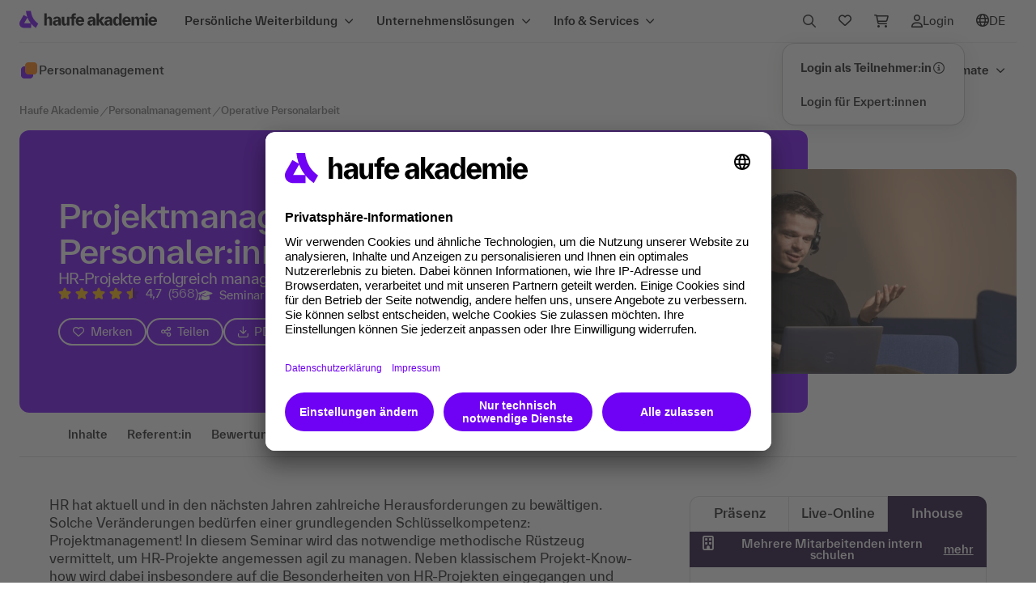

--- FILE ---
content_type: text/html;charset=UTF-8
request_url: https://www.haufe-akademie.de/9379?showInhTab=1
body_size: 72625
content:
<!DOCTYPE html>
        <html xmlns="http://www.w3.org/1999/xhtml" xml:lang="de" lang="de" dir="ltr">

        
        <head>
            <link href="favicon-ha.png?v=1717430205" rel="shortcut icon" type="image/x-icon">
			<link href="favicon-ha-512x512.png?v=1717430205" rel="apple-touch-icon" >
            <meta name="viewport" content="width=device-width, initial-scale=1.0, maximum-scale=1.0, user-scalable=no">
            <meta http-equiv="Content-Security-Policy" content="frame-ancestors 'self'">
            <meta name="autor" content="Haufe Akademie GmbH &amp; Co. KG, Freiburg, Germany">
                                    <meta name="copyright" content="Haufe Akademie GmbH &amp; Co. KG, Freiburg, Germany">
                                    <meta name="email" content="service@haufe-akademie.de">
                                    <meta name="description" content="In diesem Seminar erhältst du das notwendige methodische Rüstzeug, mit dem du erfolgreich HR-Projekte managen kannst. Mehr erfahren!">
                                    <meta name="audience" content="Alle">
                                    <meta name="robots" content="index,follow">
                                <meta name="revisit-after" content="7">
                                    <meta name="ROBOTS" content="all">
                                    <meta name="DC.Title" content="Haufe Akademie: bundesweite Angebote für Ihre berufliche Weiterbildung">
                                    <meta name="DC.Creator" content="Haufe Akademie GmbH &amp; Co. KG, Freiburg, Germany">
                                    <meta name="DC.Publisher" content="Haufe Akademie GmbH &amp; Co. KG, Freiburg, Germany">
                                    <meta name="DC.Subject" content="Personalmanagement, HR-Manager, Personalarbeit, Mitarbeiterbindung, Mitarbeiter-Bindung, Fehlzeiten, Personalentwicklung, PE-Maßnahmen, Beurteilung, Kompetenzmanagement, Bildungsmanagement, Personalcontrolling, Personalplanung, Zielvereinbarungen, Vergütung, Organisationsberatung, Personaler, Beratungsgespräche, Mitarbeiterjahresgespräch, Mitarbeiter-Jahresgespräch, Low-Performer, Auszubildende, Berufsausbildung, Bewerbermanagement, Bewerberinterviews, Zeugnisse, Arbeitsrecht, Betriebsverfassungsrecht, Personalabteilung, Einstellung, Kündigung, Arbeitsvertrag, Aufhebungsvertrag, Betriebsübergang, Befristung, Teilzeit, Elternzeit, Gleichbehandlungsgesetz, Schichtplanung, Dienstplanung, Altersteilzeit, Altersversorgung, Außendienst, Innendienst, Entgeltabrechner, Entgeltabrechnung, Lohnabrechnung, Gehaltsabrechnung, Sozialversicherung, Lohnsteueraußenprüfung, Sozialversicherungsprüfung, Reisekosten, Auslandsentsendung, internes Kontrollsystem, IKS, Teilzeitkräfte, Werkstudenten, Lohnpfändungen, Gehaltsabtretung, geldwerte Vorteile, Arbeitszeitkonten, Vergütung">
                                    <meta property="og:title" content="Seminar: Projektmanagement für Personaler:innen - Haufe Akademie">
            <meta property="og:type" content="product">
            <meta property="og:image" content="https://www.haufe-akademie.de/shop_static/dist/assets/images/misc/og-logo.png">
			<meta property="og:url" content="https://www.haufe-akademie.de/9379">
            <meta property="og:site_name" content="Haufe Akademie">
            <meta property="og:description" content="In diesem Seminar erhältst du das notwendige methodische Rüstzeug, mit dem du erfolgreich HR-Projekte managen kannst. Mehr erfahren!">
            <meta property="og:email" content="service@haufe-akademie.de">
            <meta property="og:phone_number" content="+4976159533900">
            <meta property="og:fax_number" content="+497618984423">
                <base href="https://www.haufe-akademie.de/"/>
            <title>Seminar: Projektmanagement für Personaler:innen - Haufe Akademie</title>

            <link rel="canonical" href="https://www.haufe-akademie.de/9379" /><link rel="preload" href="/shop_static/dist/css/fonts/everett/TWKHaufeAkademieEverett-Bold.woff" as="font" crossorigin />
			<link rel="preload" href="/shop_static/dist/css/fonts/everett/TWKHaufeAkademieEverett-Medium.woff" as="font" crossorigin />
			<link rel="preload" href="/shop_static/dist/css/fonts/everett/TWKHaufeAkademieEverett-MediumItalic.woff" as="font" crossorigin />
			<link rel="preload" href="/shop_static/dist/css/fonts/everett/TWKHaufeAkademieEverett-Regular.woff" as="font" crossorigin />
			<link rel="preload" href="/shop_static/dist/css/fonts/everett/TWKHaufeAkademieEverett-RegularItalic.woff" as="font" crossorigin />
			<link rel="preload" href="/shop_static/dist/css/fonts/fontawesome6/fa-regular-400.woff" as="font" crossorigin />
			<link rel="preload" href="/shop_static/dist/css/fonts/fontawesome6/fa-solid-900.woff" as="font" crossorigin />

            <link rel="stylesheet" href="/shop_static/dist/css/vendor.min.css?v=1769098381" type="text/css" media="screen,print" />
  			<link rel="stylesheet" href="/shop_static/dist/css/main.min.css?v=1769098381" type="text/css" media="screen,print" />

            <link rel="stylesheet" href="/shop_static/dist/css/sds.css?v=1769098381" type="text/css" media="screen,print" />
                
                <link rel="stylesheet" href="/shop_static/dist/css/evaluation.css?v=1769098381" type="text/css" media="screen,print"/>
            <script type="text/javascript" src="https://cdn.weglot.com/weglot.min.js"></script>
					<script>
					    Weglot.initialize({
					        api_key: 'wg_0ba27ca9916129d8f6ed504bb35aa2ae3',
					        translate_search: true,
					        search_forms: ".suggest-search-form,#navSearchForm,#navSearchFormMobile,#faqsearch,#searchRef,#serpSearchForm,.search-form-marker", 
					        search_parameter: "query",
					        hide_switcher: true
					        
					    });
					    </script>
					<style type="text/css">
						#weglot-switcher-1 { display: none !important; }
					</style>
				<link rel="stylesheet" href="/shop_static/dist/css/haufe_print.css?v=1769098381" type="text/css" media="print"/>

			
			<script type="text/javascript" src="/shop_static/dist/js/vendor-core.min.js?v=1769098381"></script>
			<script type="text/javascript" src="/shop_static/dist/js/vendor.min.js?v=1769098381" defer></script>
			
			<script>
				window.IS_DEBUG = false;
				
				window.messageLocale = 'de_DE';
				
				window.argoJsConfiguration= {
					"pegaDomain":"https://chrhfv-hamark-prod1-decisionhub.pegacloud.net"
				}
	
				window.isIE = false;
				window.ua = window.navigator.userAgent;
				window.msie = window.ua.indexOf('MSIE ');
				window.trident = window.ua.indexOf('Trident/');
				if (window.trident > 0) {
				  // IE 11 => return version number
				  window.rv = window.ua.indexOf('rv:');
				  if(parseInt(window.ua.substring(window.rv + 3, window.ua.indexOf('.', window.rv)), 10) >= 11) {
					  window.isIE=true;
				  }
				}
				if (window.msie > 0) {
					window.isIE = true
				}
				if (!window.isIE) {
					document.write('<script type="text/javascript" src="/shop_static/dist/js/bootstrap.bundle.min.js?v=1769098381" defer><\/script>');
				}
				window.MSInputMethodContext && document.documentMode && document.write('<link rel="stylesheet" href="/shop_static/dist/css/bootstrap-ie11.css?v=1769098381"><script src="/shop_static/dist/js/bootstrap-ie11-fix.min.js?v=1769098381"><\/script><script src="/shop_static/dist/js/polyfill-ie11.min.js?v=1769098381"><\/script>');
				
	        	window.messageResource = {
						'product.detail.content.filter.datepicker.next14Days': () => 'Nächsten 14 Tage',
						'product.detail.content.filter.datepicker.thisMonth': () => 'Dieser Monat',
						'product.detail.content.filter.datepicker.nextMonth': () => 'Nächster Monat',
						'product.detail.content.filter.datepicker.next3Months': () => 'Nächsten 3 Monate',
						'product.detail.eventlist.events': () => 'Termine',
						'product.detail.eventlist.event': () => 'Termin',
						'product.detail.eventlist.resetFilter':  () => 'Filter zurücksetzen',
						'product.detail.eventlist.noResultCity': () => 'für die ausgewählte Stadt',
						'product.detail.eventlist.noResultCities': () => 'für die ausgewählten Städte',
						'product.detail.eventlist.noResultZip': (zip, radius) => 'für die PLZ '+ zip +' im Umkreis von '+ radius +' km',
						'product.detail.eventlist.noResultDateRange': (daterange, radius) => 'in dem angegebenen Zeitraum '+ daterange +'',
						'product.detail.eventlist.noResult': () => 'Keine Filterergebnisse',
						'product.detail.eventlist.noResultMessage': (daterange, zip, city) => 'Leider werden '+ daterange +' '+ zip +' '+ city +' keine Veranstaltungen angeboten. Bitte verändere deine Auswahl.'
					};
			</script>
			
		
			<script type="text/javascript" src="/shop_static/dist/js/main.min.js?v=1769098381" defer></script>
			<script type="text/javascript" src="/shop_static/dist/js/ajaxLayerHA2017.min.js?v=1769098381"></script>
		
			<script type="text/javascript" src="/shop_static/dist/js/sds.sync.min.js?v=1769098381"></script>
			<script defer type="text/javascript" src="/shop_static/dist/js/moment.min.js?v=1769098381"></script>
				<script defer type="text/javascript" src="/shop_static/dist/js/daterangepicker.min.js?v=1769098381" ></script>
			<script defer type="text/javascript" src="/shop_static/dist/js/sds.min.js?v=1769098381"></script>
			<script defer type="text/javascript" src="/shop_static/dist/js/semantic.min.js?v=1769098381" ></script>
			<script type="text/javascript" src="/shop_static/dist/js/animation-header-onsite-navigation.min.js?v=1769098381"></script>
	        		<script type="text/javascript" language="javascript">
                var modulePrefix = "";

                
                var pageType = 'Product';
                
                JSImage = new Image();
                JSImage.src = "/JSDetection.gif?1769349285534";
                </script>

            <script type="text/javascript">
                    $j(document).ready(function () {
                        AccordionModul.init();
                    });
                </script>
            <script type="text/javascript">
	dataLayer = [{
	      'siteId': 'haufe-akademie.de',
	      'pageTitle': '\/Personalmanagement\/Operative Personalarbeit\/Projektmanagement f\u00FCr Personaler:innen',
	      'transactionProducts':[{'price':1540,'name':'Projektmanagement fuer Personaler:innen','count':1,'var5':'praesenz','pid':'9379','var4':'','var3':'90804100','type':'view','var2':'kostenpflichtig','var1':'Personalmanagement/Operative Personalarbeit','group':'Seminar'}],

	      'customProperties':
	    	  {
  'businessunit': ['AKA'],
  'tecdata': '[\'Produktdetailseite\',\'nein\']',
  'environment': 'shop',
  'topic': 'pds-personal',
  'language': 'DE',
  'langid': 'Haufe Akademie',
  'pageId': '/Personalmanagement/Operative Personalarbeit/Projektmanagement für Personaler:innen',
  'requrl': ['https://www.haufe-akademie.de/9379?showInhTab=1'],
  'subtopic': 'Operative Personalarbeit'
}
	}];
    
	</script>
	<script>
			(function(){
			    window.kameleoonQueue = window.kameleoonQueue || [];
			    window.kameleoonIframeURL="https://www.haufe-akademie.de/shop_static/haufe-akademie-kameleoon-iframe.html";
			    var f=document.createElement("a");
			    window.kameleoonLightIframe=false;
			    f.href=window.kameleoonIframeURL;
			    window.kameleoonIframeOrigin=f.origin||(f.protocol+"//"+f.hostname);
			    if(location.href.indexOf(window.kameleoonIframeOrigin)!=0){
			        window.kameleoonLightIframe=true;
			        var g=function(event){
			            if(window.kameleoonIframeOrigin==event.origin && event.data.slice && event.data.slice(0,9)=="Kameleoon"){
			                window.removeEventListener("message",g);
			                window.kameleoonExternalIFrameLoaded=true;
			                if(window.Kameleoon){
			                    eval(event.data);
			                    Kameleoon.Analyst.load()
			                } else {
			                    window.kameleoonExternalIFrameLoadedData=event.data
			                }
			            }
			        };
			        if(window.addEventListener){
			            window.addEventListener("message",g,false)
			        }
			        var h=document.createElement("iframe");
			        h.src=kameleoonIframeURL;
			        h.id="kameleoonExternalIframe";
			        h.style="float: left !important; opacity: 0.0 !important; width: 0px !important; height: 0px !important;";
			        document.head.appendChild(h)
			    };
			})();
			
		</script>
		<script src="//x04qlyv4um.kameleoon.eu/kameleoon.js" async fetchpriority="high"></script>
	<script id="usercentrics-cmp"   data-settings-id="gREWiaA0B" src="https://app.usercentrics.eu/browser-ui/latest/loader.js" async></script><!-- Google Tag Manager -->
<script>(function(w,d,s,l,i){w[l]=w[l]||[];w[l].push({'gtm.start':
new Date().getTime(),event:'gtm.js'});var f=d.getElementsByTagName(s)[0],
j=d.createElement(s),dl=l!='dataLayer'?'&l='+l:'';j.async=true;j.src=
'//www.googletagmanager.com/gtm.js?id='+i+dl;f.parentNode.insertBefore(j,f);
            })(window, document, 'script', 'dataLayer', 'GTM-NW5Z7H');</script>
 <!-- End Google Tag Manager -->
 
 <!-- Google Tag Manager -->
<script>(function(w,d,s,l,i){w[l]=w[l]||[];w[l].push({'gtm.start':
new Date().getTime(),event:'gtm.js'});var f=d.getElementsByTagName(s)[0],
j=d.createElement(s),dl=l!='dataLayer'?'&l='+l:'';j.async=true;j.src=
'https://wwi.haufe-akademie.de/ssthg.js?id='+i+dl;f.parentNode.insertBefore(j,f);
})(window,document,'script','dataLayer','GTM-W5FSRCX');</script>
<!-- End Google Tag Manager -->  
<!-- BEGIN Usercentrics related code -->
<link rel="preconnect" href="//privacy-proxy.usercentrics.eu">
<link rel="preload" href="//privacy-proxy.usercentrics.eu/latest/uc-block.bundle.js" as="script">
<script type="application/javascript"   src="https://privacy-proxy.usercentrics.eu/latest/uc-block.bundle.js"></script>
<script>    
   uc.blockOnly([
	'ByOJZ54odjW7',	//Add This
	'S1pcEj_jZX',	//Google Maps
	'HkPBYFofN',	//Google Fonts
	'BJTzqNi_i-m',	//Twitter Plugin
	'SJ1aqNjOs-m.',	//Wistia
	'BJz7qNsdj-7',	//Youtube Video	
	'qxiCD5aN_',	//3Q Video
]);
   uc.blockElements({
   	  'qxiCD5aN_': '.container3Q', 
   	});
  </script>
<!-- END Usercentrics related code --></head>
        <style>
#marketingModal .btn-sm { font-weight: 500; }
@media all and (min-width:1024px) {
	#marketingModal .modal-content { padding: 2rem; }
}
</style>

<div class="modal fade" id="marketingModal" tabindex="-1">
  <div class="modal-dialog modal-dialog-centered modal-lg">
    <div class="modal-content">
      <div class="modal-header">
        <h4 class="modal-title mb-2">Letzte Möglichkeit: Weiterbildungsbudget optimal nutzen</h4>
        <button type="button" class="btn-close" data-bs-dismiss="modal" aria-label="Close"></button>
      </div>
      <div class="modal-body">
        <p>Seminar 2025 besuchen, Rechnung noch dieses Jahr erhalten.</p>
      </div>
      <div class="modal-footer">
        <button type="button" class="btn btn-tertiary btn-sm label-standard" data-bs-dismiss="modal">Schließen</button>
        <a href="https://www.haufe-akademie.de/seminare-lehrgaenge/unser-angebot/weiterbildungsbudget" target="_blank" rel="noopener" class="btn btn-primary btn-w-icon icon-pos-right btn-sm label-standard ms-4">Mehr erfahren<i class="fa-regular fa-arrow-right"></i></a>
      </div>
    </div>
  </div>
</div>

<script type="text/javascript">
    window.onload = () => {
      function shouldShowMarketingModal() {
    	  if(sessionStorage.getItem("modalViewed")) {    	  
        	  return false;
          }
    	  
    	 var toDate = new Date("01/01/2025");

    	 var currentDate = new Date();
    	 
    	 if(toDate.setHours(0,0,0,0) <= currentDate.setHours(0,0,0,0)) {
    		return false;
    	 }
    	 
    	 return true;
      }
      var marketingModal = new bootstrap.Modal('#marketingModal');
      if(shouldShowMarketingModal()) {    	  
    	  marketingModal.show();
      }
      const marketingModalEl = document.getElementById('marketingModal')
      marketingModalEl.addEventListener('hidden.bs.modal', event => {
    	  sessionStorage.setItem("modalViewed", true);
      })
    }
</script><body class="rema" tabindex="0">
                <!-- Google Tag Manager -->
				<noscript><iframe src="//www.googletagmanager.com/ns.html?id=GTM-NW5Z7H"
				height="0" width="0" style="display:none;visibility:hidden"></iframe></noscript>
                <!-- End Google Tag Manager -->
                <!-- Google Tag Manager (noscript) -->
				<noscript><iframe src="https://wwi.haufe-akademie.de/ns.html?id=GTM-W5FSRCX"
				height="0" width="0" style="display:none;visibility:hidden"></iframe></noscript>
				<!-- End Google Tag Manager (noscript) -->  
            <!-- primary -->
		<div class="sticky-header-wrapper">
		
			<div class="global-nav-wrapper">
	<div class="global-nav-wrapper-inner">	
		<nav role="navigation" aria-label="Hauptnavigation" class="navbar navbar-expand-lg global-nav">
			<a class="navbar-brand" href="/" title="Haufe Akademie Startseite" data-track-style="clickicon" data-track-action="akalogo" data-track-type="link">
				<img src="/shop_static/dist/assets/images/elevate/logos/logo_header.svg?v=1769098381" alt="Logo Haufe Akademie" border="0" />
			</a>
			
			<button class="navbar-toggler" type="button" data-bs-toggle="collapse" data-bs-target=".global-nav .navbar-collapse">
					<span class="navbar-toggler-icon"></span>
				</button>
				
				<div id="navbar-collapse" class="collapse navbar-collapse">
					<div class="navbar-nav btn-group d-flex d-lg-none">
		
	<div id="megamenu-mobile" class="megamenu">
		
		



























	
	
	
	




<div class="split-pane level-0 page-1394">
	
		
		
		
		
			
			<div class="nav">
			
			
				<div class="search-element">
					<div class="searchInputContainer navSearch"style="width: 100%" >
		<form id="navSearchFormMobile" name="navSearchFormMobile" action="search" method="GET">
			






























<label class="search-input-label label-lg-light" for="naviSearchInputMobile" id="naviSearchInputMobileLabel">
	
	<div class="search-input-wrapper">
		<input type="text" class="search-input" name="query" id="naviSearchInputMobile" value="" placeholder="Suche" aria-label="Suchbegriff" autocomplete="off" />
	   	<i class="input-icon-start fa-regular fa-search m-0" aria-hidden="true"></i>
	   	<div class="input-icon-end">
	   		<button type="reset" class="icon-clear" title="Eingabe löschen" aria-label="Eingabe löschen" ><i class="fa-solid fa-circle-xmark m-0"></i><span class="d-none">Eingabe löschen</span></button>
	    	<button type="submit" class="icon-send" title="Suchen" aria-label="Suchen"><i class="fa-regular fa-arrow-right m-0"></i><span class="d-none">Suchen</span></button>
	   	</div>
	</div>
</label>
<script type="text/javascript">
	$j(document).ready(function() {
	    $j('#naviSearchInputMobileLabel .icon-clear').on('click keypress', function(event) {
       		event.preventDefault();
        	if (event.type === 'click' || (event.type === 'keypress' && event.which === 13)) {
        		resetSearchInputs();
	        }
	    });	    
	});
</script><input type="hidden" name="searchfield" value="1"/>
			<input type="hidden" name="autosuggestselection" id="autosuggestselection" value="0" />
			<input type="hidden" name="url" value="https://www.haufe-akademie.de/9379" />
			<input type="hidden" name="reset" value="true" />
			<input type="hidden" id="facetedSearch" name="facetedSearch" value="true" />
			<input type="hidden" name="search_pagetype" value="Produktdetailseite" />
			<input type="hidden" name="search_topic" value="pds-personal" />
			<input type="hidden" name="search_type" value="searchterm" />
			<input type="hidden" name="search_method" value="searchbox_main" />
		</form>
	</div>
</div>
			
			
			<div class="nav-list"
				 role="tablist" aria-orientation="vertical"
			>
			
			
		
		
		
		
		
			
		
		

		
			
				<button id="tab_megamenu_0"
					class="tab  "
					type="button" 
					onclick="event.stopPropagation()"
					data-bs-toggle="tab"
					data-bs-target="#tabpanel_megamenu_0"
					aria-controls="tabpanel_megamenu_0"
					aria-selected="false"
					role="tab"
					data-track-style="clicknav"
					data-track-action="mainhoverprimary"
					data-track-type="element"
					data-track-label="Persönliche Weiterbildung"
				>
					<div class="d-flex w-100 justify-content-between align-items-center">
						<div class="label-multiline nav-title">
							Persönliche Weiterbildung
						</div>
						<i class="fa-solid fa-chevron-right"></i>
					</div>
					
				</button>
			
			
			
		
		
		
		
		
		
		
		
		
		
		
			
		
		

		
			
				<button id="tab_megamenu_1"
					class="tab  "
					type="button" 
					onclick="event.stopPropagation()"
					data-bs-toggle="tab"
					data-bs-target="#tabpanel_megamenu_1"
					aria-controls="tabpanel_megamenu_1"
					aria-selected="false"
					role="tab"
					data-track-style="clicknav"
					data-track-action="mainhoverprimary"
					data-track-type="element"
					data-track-label="Unternehmenslösungen"
				>
					<div class="d-flex w-100 justify-content-between align-items-center">
						<div class="label-multiline nav-title">
							Unternehmenslösungen
						</div>
						<i class="fa-solid fa-chevron-right"></i>
					</div>
					
				</button>
			
			
			
		
		
		
		
		
		
		
		
		
		
		
			
		
		

		
			
				<button id="tab_megamenu_2"
					class="tab  "
					type="button" 
					onclick="event.stopPropagation()"
					data-bs-toggle="tab"
					data-bs-target="#tabpanel_megamenu_2"
					aria-controls="tabpanel_megamenu_2"
					aria-selected="false"
					role="tab"
					data-track-style="clicknav"
					data-track-action="mainhoverprimary"
					data-track-type="element"
					data-track-label="Info & Services"
				>
					<div class="d-flex w-100 justify-content-between align-items-center">
						<div class="label-multiline nav-title">
							Info & Services
						</div>
						<i class="fa-solid fa-chevron-right"></i>
					</div>
					
				</button>
			
			
			
		
		
		
		
			

			</div> 

			
				<div class="label-multiline action-elements">
					
					<div class="dropdown">
	<button type="button" data-bs-toggle="dropdown" aria-expanded="false" id="myaccountMenuButtonMobile">
		<div class="nav-link-icon">
			<i class="fa-regular fa-user"></i>
			<div data-track-style="clickicon" data-track-action="myaccount">Login</div>
				</div>
	</button>
	<div class="dropdown-menu myaccount-dropdown-menu" aria-labelledby="myaccountMenuButtonMobile">
	    <a class="label-multiline dropdown-item text-nowrap d-flex align-items-center"
					data-track-style="clicknav" data-track-action="login" data-track-type="link"
					href="https://lernumgebung.haufe-akademie.de/"
				>
					<strong>Login als Teilnehmer:in</strong>
					<span tabindex="0" class="d-none d-md-inline-block" data-bs-toggle="tooltip" data-bs-placement="left" data-bs-html="true" title="<div class='p-2 text-start'><div class='pb-3'>Du hast eine Weiterbildung bei der<br/>Haufe Akademie gebucht? Dann<br/>bist du hier genau richtig!</div><div>Deine Vorteile nach dem Login:</div><ul><li>Zugang zu deiner Lernumgebung</li><li>Buchungen verwalten</li><li>Zugangslinks zu Online-<br/>Veranstaltungen</li><li>Dokumente und Auszeichnungen</li></ul></div>">
						<i class="fa-regular fa-circle-info"></i>
				 	</span>
				</a>
			
			<a class="label-multiline dropdown-item" data-track-style="clicknav" data-track-action="login" data-track-type="link" href="Login?ssoCheck=true" title="Zum Login">Login für Expert:innen</a>
		</div>
</div>


<div class="dropdown shoppingcart-dropdown">
	<button class="" type="button" data-bs-toggle="dropdown" aria-expanded="false" id="shoppingcartMenuButtonMobile">
			<div class="nav-link-icon" data-track-style="clickicon" data-track-action="shoppingcart">
				<i class="fa-regular fa-cart-shopping"></i>
				<div>Warenkorb</div>
				<span class="label-sm dropdown-item-count d-none" data-track-style="clickicon" data-track-action="shoppingcart">0</span>
			</div>
	</button>
	<div class="dropdown-menu shoppingcart-dropdown-menu" aria-labelledby="shoppingcartMenuButtonMobile">
		<p class="dropdown-item-text m-0 text-center">Ihr Warenkorb ist leer.</p>
			</div>
</div>
<div class="dropdown wishlist-dropdown">
	<button class="" type="button" data-bs-toggle="dropdown" aria-expanded="false" id="wishlistMenuButtonMobile">
			<div class="nav-link-icon">
				<div data-track-style="clickicon" data-track-action="merkzettel" data-track-type="link"><i class="fa-regular fa-heart"></i></div>
				<div>Merkzettel</div>
				<span data-track-style="clickicon" data-track-action="shoppingcart" data-track-type="link" class="label-sm dropdown-item-count d-none">
					</span>
			</div>
	</button>
	<div class="dropdown-menu wishlist-dropdown-menu" aria-labelledby="wishlistMenuButtonMobile">
		<p class="dropdown-item-text m-0 text-center">Dein Merkzettel ist leer.</p>
			</div>
</div>
<div class="dropdown language-dropdown" id="lang-nav-mobile">
	<button class="" type="button" data-bs-toggle="dropdown" aria-expanded="false" data-track-style="clickicon" data-track-action="language" data-track-type="link" id="languageMenuButtonMobile">
		<div class="nav-link-icon wg-notranslate">
			<div><i class="fa-regular fa-globe"></i></div>
			<div>DE</div></div>
	</button>
	<div class="dropdown-menu language-dropdown-menu language-select" aria-labelledby="wishlistMenuButtonMobile">
		<a class="label-multiline dropdown-item disabled" href="#Weglot-de" tabindex="-1" aria-disabled="true">Deutsch  <i class="fa-regular fa-check"></i></a>
		<a class="label-multiline dropdown-item " data-track-style="clicknav" data-track-action="main" href="#Weglot-en">Englisch </a>
	</div>
</div>
 


 <script>
 	if(typeof Weglot !== "undefined") {
	 Weglot.on("initialized", function (){
		var element = document.getElementById('lang-nav-mobile');
	 	if (element) {
			if(!isLanguageNavHidden(Weglot)){
				 initLanguageNavi(element, '');
			 }else{		
			     element.style.display = "none";	 
			}
	 	}
	 }
	);
 	}

 </script>


    
<div class="label-light external-link wg-notranslate">
	<a href="https://www.haufe.de/" target="_blank" rel="noopener" data-track-style="clicktext" data-track-type="link" data-track-action="main-outbound" data-track-label="haufe.de" aria-label="Zur Startseite von Haufe.de; öffnet sich in einem neuen Browserfenster"><i class="fa-solid fa-arrow-up-right-from-square" aria-hidden="true"></i>haufe.de</a>
</div>


</div>
			
			
			
		
			</div> 
		
	
	<div class="tab-content">
		
			
			
				
			
			
			
			<div class="tab-pane" 
				id="tabpanel_megamenu_0"
				role="tabpanel"
				tab-index="0"
				aria-labelledby="tab_megamenu_0">
				
				<div class="border-wrapper" >	
					
					
					<button type="button" class="label-multiline drillup" onclick="drillUp(event)" >
						<div class="d-flex align-items-center">
							<i class="fa-solid fa-chevron-left"></i>
							<span>Zurück</span>
						</div>
					</button>
					
						<div class="tab-pane-header-container">
							<div class="tab-pane-header">
								
									<div class="d-flex align-items-center">
										
										<div class="heading-sm tab-pane-title">
											Persönliche Weiterbildung
										</div>
									</div>
								
								
							</div>
							
							
								
								
									
								
								<a class="label-multiline tab-pane-link" data-track-style="clicktext" data-track-action="mainhovercta" data-track-type="link" data-track-label="Persönliche Weiterbildung/Alles in persönliche Weiterbildung" href="/persoenliche-weiterbildung">
									
										
											Alles in persönliche Weiterbildung
										
										
									
									<i class="fa-solid fa-arrow-right"></i>
								</a>
							
						</div>
					
					
						






























<div class="split-pane level-1 page-3">
	
		
		
		
		
			
			<div class="nav">
			
			
			
			<div class="nav-list spacer-top"
				 role="tablist" aria-orientation="vertical"
			>
			
			
		
		
		
		
		
			
		
		

		
			
				<button id="tab__megamenu_0_0"
					class="tab  "
					type="button" 
					onclick="event.stopPropagation()"
					data-bs-toggle="tab"
					data-bs-target="#tabpanel__megamenu_0_0"
					aria-controls="tabpanel__megamenu_0_0"
					aria-selected="false"
					role="tab"
					data-track-style="clicknav"
					data-track-action="mainhoverprimary"
					data-track-type="element"
					data-track-label="Themen"
				>
					<div class="d-flex w-100 justify-content-between align-items-center">
						<div class="label-multiline nav-title">
							Themen
						</div>
						<i class="fa-solid fa-chevron-right"></i>
					</div>
					
						<div class="label-multiline-light nav-teaser">Weiterbildung in 27 unterschiedlichen Themen</div>
					
				</button>
			
			
			
		
		
		
		
		
		
		
		
		
		
		
			
		
		

		
			
				<button id="tab__megamenu_0_1"
					class="tab  "
					type="button" 
					onclick="event.stopPropagation()"
					data-bs-toggle="tab"
					data-bs-target="#tabpanel__megamenu_0_1"
					aria-controls="tabpanel__megamenu_0_1"
					aria-selected="false"
					role="tab"
					data-track-style="clicknav"
					data-track-action="mainhoverprimary"
					data-track-type="element"
					data-track-label="Lernformate"
				>
					<div class="d-flex w-100 justify-content-between align-items-center">
						<div class="label-multiline nav-title">
							Lernformate
						</div>
						<i class="fa-solid fa-chevron-right"></i>
					</div>
					
						<div class="label-multiline-light nav-teaser">Seminare, Online-Trainings, Fernkurse, Qualifizierungsprogramme, E-Learning</div>
					
				</button>
			
			
			
		
		
		
		
		
		
		
		
		
		
		
			
		
		

		
			
				<button id="tab__megamenu_0_2"
					class="tab  "
					type="button" 
					onclick="event.stopPropagation()"
					data-bs-toggle="tab"
					data-bs-target="#tabpanel__megamenu_0_2"
					aria-controls="tabpanel__megamenu_0_2"
					aria-selected="false"
					role="tab"
					data-track-style="clicknav"
					data-track-action="mainhoverprimary"
					data-track-type="element"
					data-track-label="Tagungen & Events"
				>
					<div class="d-flex w-100 justify-content-between align-items-center">
						<div class="label-multiline nav-title">
							Tagungen & Events
						</div>
						<i class="fa-solid fa-chevron-right"></i>
					</div>
					
						<div class="label-multiline-light nav-teaser">Wissen teilen, Menschen verbinden</div>
					
				</button>
			
			
			
		
		
		
		
		
		
		
		
		
		
		
			
		
		

		
			
				<button id="tab__megamenu_0_3"
					class="tab  "
					type="button" 
					onclick="event.stopPropagation()"
					data-bs-toggle="tab"
					data-bs-target="#tabpanel__megamenu_0_3"
					aria-controls="tabpanel__megamenu_0_3"
					aria-selected="false"
					role="tab"
					data-track-style="clicknav"
					data-track-action="mainhoverprimary"
					data-track-type="element"
					data-track-label="Qualifizierungsprogramme"
				>
					<div class="d-flex w-100 justify-content-between align-items-center">
						<div class="label-multiline nav-title">
							Qualifizierungsprogramme
						</div>
						<i class="fa-solid fa-chevron-right"></i>
					</div>
					
						<div class="label-multiline-light nav-teaser">Career Lines und Expert Lines</div>
					
				</button>
			
			
			
		
		
		
		
		
		
		
		
		
		
		
			
		
		

		
			
				<button id="tab__megamenu_0_4"
					class="tab  "
					type="button" 
					onclick="event.stopPropagation()"
					data-bs-toggle="tab"
					data-bs-target="#tabpanel__megamenu_0_4"
					aria-controls="tabpanel__megamenu_0_4"
					aria-selected="false"
					role="tab"
					data-track-style="clicknav"
					data-track-action="mainhoverprimary"
					data-track-type="element"
					data-track-label="IT-Trainings von skill it"
				>
					<div class="d-flex w-100 justify-content-between align-items-center">
						<div class="label-multiline nav-title">
							IT-Trainings von skill it
						</div>
						<i class="fa-solid fa-chevron-right"></i>
					</div>
					
						<div class="label-multiline-light nav-teaser">Where tech professionals grow</div>
					
				</button>
			
			
			
		
		
		
		
		
		
		
		
		
		
		
			
		
		

		
			
				<button id="tab__megamenu_0_5"
					class="tab  "
					type="button" 
					onclick="event.stopPropagation()"
					data-bs-toggle="tab"
					data-bs-target="#tabpanel__megamenu_0_5"
					aria-controls="tabpanel__megamenu_0_5"
					aria-selected="false"
					role="tab"
					data-track-style="clicknav"
					data-track-action="mainhoverprimary"
					data-track-type="element"
					data-track-label="Future Jobs Classes"
				>
					<div class="d-flex w-100 justify-content-between align-items-center">
						<div class="label-multiline nav-title">
							Future Jobs Classes
						</div>
						<i class="fa-solid fa-chevron-right"></i>
					</div>
					
						<div class="label-multiline-light nav-teaser">Zukunft können.</div>
					
				</button>
			
			
			
		
		
		
		
		
		
		
		
		
		
		
			
		
		

		
			
				<button id="tab__megamenu_0_6"
					class="tab  "
					type="button" 
					onclick="event.stopPropagation()"
					data-bs-toggle="tab"
					data-bs-target="#tabpanel__megamenu_0_6"
					aria-controls="tabpanel__megamenu_0_6"
					aria-selected="false"
					role="tab"
					data-track-style="clicknav"
					data-track-action="mainhoverprimary"
					data-track-type="element"
					data-track-label="Business Coaching"
				>
					<div class="d-flex w-100 justify-content-between align-items-center">
						<div class="label-multiline nav-title">
							Business Coaching
						</div>
						<i class="fa-solid fa-chevron-right"></i>
					</div>
					
						<div class="label-multiline-light nav-teaser">Für individuelle Weiterentwicklung</div>
					
				</button>
			
			
			
		
		
		
		
			

			</div> 

			
			
			
		
			</div> 
		
	
	<div class="tab-content">
		
			
			
				
			
			
			
			<div class="tab-pane" 
				id="tabpanel__megamenu_0_0"
				role="tabpanel"
				tab-index="0"
				aria-labelledby="tab__megamenu_0_0">
				
				<div class="border-wrapper" >	
					
					
					<button type="button" class="label-multiline drillup" onclick="drillUp(event)" >
						<div class="d-flex align-items-center">
							<i class="fa-solid fa-chevron-left"></i>
							<span>Persönliche Weiterbildung</span>
						</div>
					</button>
					
						<div class="tab-pane-header-container">
							<div class="tab-pane-header">
								
									<div class="d-flex align-items-center">
										
											<i class="navicon navicon--cls-inhouse-schulungen"></i>
										
										<div class="heading-sm tab-pane-title">
											Themen
										</div>
									</div>
								
								
									<div class="paragraph tab-pane-link-collection-description">
										Über 3.500 Weiterbildungen in 27 Themen
									</div>
								
							</div>
							
							
						</div>
					
					
						






























<div class="split-pane level-2 page-24">
	
		
		
		
		
			
			<div class="nav">
			
			
			
			<div class="nav-list spacer-top"
				
			>
			
			
		
		
		
		
		
			
		
		

		
			
			
			
				
				
					
				
				<a class="link-collection-cell"
					href="/hierarchy/general+management"
					target="_self"
					data-track-style="clicknav"
					data-track-action="mainhoversecondary"
					data-track-type="link"
					data-track-label="Themen/General Management"
				>
					
					<div>
						<div class="d-flex">
							
								
									
									
										<i class="fa-solid fa-arrow-right align-items-center"></i>
									
								
							
							<div class="label-multiline nav-title">
								General Management
							</div>
						</div>
						
					</div>
					
				</a>
			
		
		
		
		
		
		
		
		
		
		
		
			
		
		

		
			
			
			
				
				
					
				
				<a class="link-collection-cell"
					href="/hierarchy/change-management-and-digital-transformation"
					target="_self"
					data-track-style="clicknav"
					data-track-action="mainhoversecondary"
					data-track-type="link"
					data-track-label="Themen/Digital Transformation & Change Management"
				>
					
					<div>
						<div class="d-flex">
							
								
									
									
										<i class="fa-solid fa-arrow-right align-items-center"></i>
									
								
							
							<div class="label-multiline nav-title">
								Digital Transformation & Change Management
							</div>
						</div>
						
					</div>
					
				</a>
			
		
		
		
		
		
		
		
		
		
		
		
			
		
		

		
			
			
			
				
				
					
				
				<a class="link-collection-cell"
					href="/hierarchy/fuehrung+und+leadership"
					target="_self"
					data-track-style="clicknav"
					data-track-action="mainhoversecondary"
					data-track-type="link"
					data-track-label="Themen/Führung und Leadership"
				>
					
					<div>
						<div class="d-flex">
							
								
									
									
										<i class="fa-solid fa-arrow-right align-items-center"></i>
									
								
							
							<div class="label-multiline nav-title">
								Führung und Leadership
							</div>
						</div>
						
					</div>
					
				</a>
			
		
		
		
		
		
		
		
		
		
		
		
			
		
		

		
			
			
			
				
				
					
				
				<a class="link-collection-cell"
					href="/hierarchy/persoenliche+und+soziale+kompetenz"
					target="_self"
					data-track-style="clicknav"
					data-track-action="mainhoversecondary"
					data-track-type="link"
					data-track-label="Themen/Persönliche und Soziale Kompetenzen"
				>
					
					<div>
						<div class="d-flex">
							
								
									
									
										<i class="fa-solid fa-arrow-right align-items-center"></i>
									
								
							
							<div class="label-multiline nav-title">
								Persönliche und Soziale Kompetenzen
							</div>
						</div>
						
					</div>
					
				</a>
			
		
		
		
		
		
		
		
		
		
		
		
			
		
		

		
			
			
			
				
				
					
				
				<a class="link-collection-cell"
					href="/hierarchy/data-analytics-ki"
					target="_self"
					data-track-style="clicknav"
					data-track-action="mainhoversecondary"
					data-track-type="link"
					data-track-label="Themen/Künstliche Intelligenz & Data Analytics"
				>
					
					<div>
						<div class="d-flex">
							
								
									
									
										<i class="fa-solid fa-arrow-right align-items-center"></i>
									
								
							
							<div class="label-multiline nav-title">
								Künstliche Intelligenz & Data Analytics
							</div>
						</div>
						
					</div>
					
				</a>
			
		
		
		
		
		
		
		
		
		
		
		
			
		
		

		
			
			
			
				
				
					
				
				<a class="link-collection-cell"
					href="/hierarchy/projekte-prozesse"
					target="_self"
					data-track-style="clicknav"
					data-track-action="mainhoversecondary"
					data-track-type="link"
					data-track-label="Themen/Projekt- und Prozessmanagement"
				>
					
					<div>
						<div class="d-flex">
							
								
									
									
										<i class="fa-solid fa-arrow-right align-items-center"></i>
									
								
							
							<div class="label-multiline nav-title">
								Projekt- und Prozessmanagement
							</div>
						</div>
						
					</div>
					
				</a>
			
		
		
		
		
		
		
		
		
		
		
		
			
		
		

		
			
			
			
				
				
					
				
				<a class="link-collection-cell"
					href="/hierarchy/personalmanagement"
					target="_self"
					data-track-style="clicknav"
					data-track-action="mainhoversecondary"
					data-track-type="link"
					data-track-label="Themen/Personalmanagement"
				>
					
					<div>
						<div class="d-flex">
							
								
									
									
										<i class="fa-solid fa-arrow-right align-items-center"></i>
									
								
							
							<div class="label-multiline nav-title">
								Personalmanagement
							</div>
						</div>
						
					</div>
					
				</a>
			
		
		
		
		
		
		
		
		
		
		
		
			
		
		

		
			
			
			
				
				
					
				
				<a class="link-collection-cell"
					href="/hierarchy/entgeltabrechnung-personalmanagement"
					target="_self"
					data-track-style="clicknav"
					data-track-action="mainhoversecondary"
					data-track-type="link"
					data-track-label="Themen/Entgeltabrechnung"
				>
					
					<div>
						<div class="d-flex">
							
								
									
									
										<i class="fa-solid fa-arrow-right align-items-center"></i>
									
								
							
							<div class="label-multiline nav-title">
								Entgeltabrechnung
							</div>
						</div>
						
					</div>
					
				</a>
			
		
		
		
		
		
		
		
		
		
		
		
			
		
		

		
			
			
			
				
				
					
				
				<a class="link-collection-cell"
					href="/hierarchy/learning-development"
					target="_self"
					data-track-style="clicknav"
					data-track-action="mainhoversecondary"
					data-track-type="link"
					data-track-label="Themen/Learning & Development"
				>
					
					<div>
						<div class="d-flex">
							
								
									
									
										<i class="fa-solid fa-arrow-right align-items-center"></i>
									
								
							
							<div class="label-multiline nav-title">
								Learning & Development
							</div>
						</div>
						
					</div>
					
				</a>
			
		
		
		
		
		
		
		
		
		
		
		
			
		
		

		
			
			
			
				
				
					
				
				<a class="link-collection-cell"
					href="/hierarchy/nachhaltigkeitsmanagement"
					target="_self"
					data-track-style="clicknav"
					data-track-action="mainhoversecondary"
					data-track-type="link"
					data-track-label="Themen/Nachhaltigkeits&shy;management"
				>
					
					<div>
						<div class="d-flex">
							
								
									
									
										<i class="fa-solid fa-arrow-right align-items-center"></i>
									
								
							
							<div class="label-multiline nav-title">
								Nachhaltigkeits&shy;management
							</div>
						</div>
						
					</div>
					
				</a>
			
		
		
		
		
		
		
		
		
		
		
		
			
		
		

		
			
			
			
				
				
					
				
				<a class="link-collection-cell"
					href="/hierarchy/gesundheit"
					target="_self"
					data-track-style="clicknav"
					data-track-action="mainhoversecondary"
					data-track-type="link"
					data-track-label="Themen/Gesundheits&shy;management"
				>
					
					<div>
						<div class="d-flex">
							
								
									
									
										<i class="fa-solid fa-arrow-right align-items-center"></i>
									
								
							
							<div class="label-multiline nav-title">
								Gesundheits&shy;management
							</div>
						</div>
						
					</div>
					
				</a>
			
		
		
		
		
		
		
		
		
		
		
		
			
		
		

		
			
			
			
				
				
					
				
				<a class="link-collection-cell"
					href="/hierarchy/vertrieb"
					target="_self"
					data-track-style="clicknav"
					data-track-action="mainhoversecondary"
					data-track-type="link"
					data-track-label="Themen/Vertrieb und Verkauf"
				>
					
					<div>
						<div class="d-flex">
							
								
									
									
										<i class="fa-solid fa-arrow-right align-items-center"></i>
									
								
							
							<div class="label-multiline nav-title">
								Vertrieb und Verkauf
							</div>
						</div>
						
					</div>
					
				</a>
			
		
		
		
		
		
		
		
		
		
		
		
			
		
		

		
			
			
			
				
				
					
				
				<a class="link-collection-cell"
					href="/hierarchy/marketing"
					target="_self"
					data-track-style="clicknav"
					data-track-action="mainhoversecondary"
					data-track-type="link"
					data-track-label="Themen/Marketing "
				>
					
					<div>
						<div class="d-flex">
							
								
									
									
										<i class="fa-solid fa-arrow-right align-items-center"></i>
									
								
							
							<div class="label-multiline nav-title">
								Marketing 
							</div>
						</div>
						
					</div>
					
				</a>
			
		
		
		
		
		
		
		
		
		
		
		
			
		
		

		
			
			
			
				
				
					
				
				<a class="link-collection-cell"
					href="/hierarchy/produktmanagement"
					target="_self"
					data-track-style="clicknav"
					data-track-action="mainhoversecondary"
					data-track-type="link"
					data-track-label="Themen/Produktmanagement"
				>
					
					<div>
						<div class="d-flex">
							
								
									
									
										<i class="fa-solid fa-arrow-right align-items-center"></i>
									
								
							
							<div class="label-multiline nav-title">
								Produktmanagement
							</div>
						</div>
						
					</div>
					
				</a>
			
		
		
		
		
		
		
		
		
		
		
		
			
		
		

		
			
			
			
				
				
					
				
				<a class="link-collection-cell"
					href="/hierarchy/einkauf"
					target="_self"
					data-track-style="clicknav"
					data-track-action="mainhoversecondary"
					data-track-type="link"
					data-track-label="Themen/Einkauf "
				>
					
					<div>
						<div class="d-flex">
							
								
									
									
										<i class="fa-solid fa-arrow-right align-items-center"></i>
									
								
							
							<div class="label-multiline nav-title">
								Einkauf 
							</div>
						</div>
						
					</div>
					
				</a>
			
		
		
		
		
		
		
		
		
		
		
		
			
		
		

		
			
			
			
				
				
					
				
				<a class="link-collection-cell"
					href="/hierarchy/logistik-supply-chain-und-aussenhandel"
					target="_self"
					data-track-style="clicknav"
					data-track-action="mainhoversecondary"
					data-track-type="link"
					data-track-label="Themen/Logistik, Supply Chain und Außenhandel"
				>
					
					<div>
						<div class="d-flex">
							
								
									
									
										<i class="fa-solid fa-arrow-right align-items-center"></i>
									
								
							
							<div class="label-multiline nav-title">
								Logistik, Supply Chain und Außenhandel
							</div>
						</div>
						
					</div>
					
				</a>
			
		
		
		
		
		
		
		
		
		
		
		
			
		
		

		
			
			
			
				
				
					
				
				<a class="link-collection-cell"
					href="/hierarchy/assistenz-office-management"
					target="_self"
					data-track-style="clicknav"
					data-track-action="mainhoversecondary"
					data-track-type="link"
					data-track-label="Themen/Assistenz und Office-Management"
				>
					
					<div>
						<div class="d-flex">
							
								
									
									
										<i class="fa-solid fa-arrow-right align-items-center"></i>
									
								
							
							<div class="label-multiline nav-title">
								Assistenz und Office-Management
							</div>
						</div>
						
					</div>
					
				</a>
			
		
		
		
		
		
		
		
		
		
		
		
			
		
		

		
			
			
			
				
				
					
				
				<a class="link-collection-cell"
					href="/hierarchy/rechnungswesen-steuern-und-finanzen"
					target="_self"
					data-track-style="clicknav"
					data-track-action="mainhoversecondary"
					data-track-type="link"
					data-track-label="Themen/Rechnungswesen, Steuern und Finanzen"
				>
					
					<div>
						<div class="d-flex">
							
								
									
									
										<i class="fa-solid fa-arrow-right align-items-center"></i>
									
								
							
							<div class="label-multiline nav-title">
								Rechnungswesen, Steuern und Finanzen
							</div>
						</div>
						
					</div>
					
				</a>
			
		
		
		
		
		
		
		
		
		
		
		
			
		
		

		
			
			
			
				
				
					
				
				<a class="link-collection-cell"
					href="/hierarchy/controlling"
					target="_self"
					data-track-style="clicknav"
					data-track-action="mainhoversecondary"
					data-track-type="link"
					data-track-label="Themen/Controlling"
				>
					
					<div>
						<div class="d-flex">
							
								
									
									
										<i class="fa-solid fa-arrow-right align-items-center"></i>
									
								
							
							<div class="label-multiline nav-title">
								Controlling
							</div>
						</div>
						
					</div>
					
				</a>
			
		
		
		
		
		
		
		
		
		
		
		
			
		
		

		
			
			
			
				
				
					
				
				<a class="link-collection-cell"
					href="/hierarchy/recht-datenschutz"
					target="_self"
					data-track-style="clicknav"
					data-track-action="mainhoversecondary"
					data-track-type="link"
					data-track-label="Themen/Recht und Datenschutz"
				>
					
					<div>
						<div class="d-flex">
							
								
									
									
										<i class="fa-solid fa-arrow-right align-items-center"></i>
									
								
							
							<div class="label-multiline nav-title">
								Recht und Datenschutz
							</div>
						</div>
						
					</div>
					
				</a>
			
		
		
		
		
		
		
		
		
		
		
		
			
		
		

		
			
			
			
				
				
					
				
				<a class="link-collection-cell"
					href="/hierarchy/compliance"
					target="_self"
					data-track-style="clicknav"
					data-track-action="mainhoversecondary"
					data-track-type="link"
					data-track-label="Themen/Compliance"
				>
					
					<div>
						<div class="d-flex">
							
								
									
									
										<i class="fa-solid fa-arrow-right align-items-center"></i>
									
								
							
							<div class="label-multiline nav-title">
								Compliance
							</div>
						</div>
						
					</div>
					
				</a>
			
		
		
		
		
		
		
		
		
		
		
		
			
		
		

		
			
			
			
				
				
					
				
				<a class="link-collection-cell"
					href="/hierarchy/kompetenz-fuer-trainer-coaches-und-berater"
					target="_self"
					data-track-style="clicknav"
					data-track-action="mainhoversecondary"
					data-track-type="link"
					data-track-label="Themen/Kompetenz für Training, Coaching und Beratung"
				>
					
					<div>
						<div class="d-flex">
							
								
									
									
										<i class="fa-solid fa-arrow-right align-items-center"></i>
									
								
							
							<div class="label-multiline nav-title">
								Kompetenz für Training, Coaching und Beratung
							</div>
						</div>
						
					</div>
					
				</a>
			
		
		
		
		
		
		
		
		
		
		
		
			
		
		

		
			
			
			
				
				
					
				
				<a class="link-collection-cell"
					href="/hierarchy/international+business"
					target="_self"
					data-track-style="clicknav"
					data-track-action="mainhoversecondary"
					data-track-type="link"
					data-track-label="Themen/International Business"
				>
					
					<div>
						<div class="d-flex">
							
								
									
									
										<i class="fa-solid fa-arrow-right align-items-center"></i>
									
								
							
							<div class="label-multiline nav-title">
								International Business
							</div>
						</div>
						
					</div>
					
				</a>
			
		
		
		
		
		
		
		
		
		
		
		
			
		
		

		
			
			
			
				
				
					
				
				<a class="link-collection-cell"
					href="/hierarchy/immobilienwirtschaft+und+-management"
					target="_self"
					data-track-style="clicknav"
					data-track-action="mainhoversecondary"
					data-track-type="link"
					data-track-label="Themen/Immobilien&shy;wirtschaft und -management"
				>
					
					<div>
						<div class="d-flex">
							
								
									
									
										<i class="fa-solid fa-arrow-right align-items-center"></i>
									
								
							
							<div class="label-multiline nav-title">
								Immobilien&shy;wirtschaft und -management
							</div>
						</div>
						
					</div>
					
				</a>
			
		
		
		
		
		
		
		
		
		
		
		
			
		
		

		
			
			
			
				
				
					
				
				<a class="link-collection-cell"
					href="/hierarchy/oeffentlicher-dienst"
					target="_self"
					data-track-style="clicknav"
					data-track-action="mainhoversecondary"
					data-track-type="link"
					data-track-label="Themen/Öffentlicher Dienst"
				>
					
					<div>
						<div class="d-flex">
							
								
									
									
										<i class="fa-solid fa-arrow-right align-items-center"></i>
									
								
							
							<div class="label-multiline nav-title">
								Öffentlicher Dienst
							</div>
						</div>
						
					</div>
					
				</a>
			
		
		
		
		
		
		
		
		
		
		
		
			
		
		

		
			
			
			
				
				
					
				
				<a class="link-collection-cell"
					href="https://www.haufe-akademie.de/future-jobs-classes"
					target="_self"
					data-track-style="clicknav"
					data-track-action="mainhoversecondary"
					data-track-type="link"
					data-track-label="Themen/Future Jobs Classes"
				>
					
					<div>
						<div class="d-flex">
							
								
									
									
										<i class="fa-solid fa-arrow-right align-items-center"></i>
									
								
							
							<div class="label-multiline nav-title">
								Future Jobs Classes
							</div>
						</div>
						
					</div>
					
				</a>
			
		
		
		
		
		
		
		
		
		
		
		
			
		
		

		
			
			
			
				
				
					
				
				<a class="link-collection-cell"
					href="https://www.haufe-akademie.de/skill-it"
					target="_self"
					data-track-style="clicknav"
					data-track-action="mainhoversecondary"
					data-track-type="link"
					data-track-label="Themen/IT-Trainings"
				>
					
					<div>
						<div class="d-flex">
							
								
									
									
										<i class="fa-solid fa-arrow-right align-items-center"></i>
									
								
							
							<div class="label-multiline nav-title">
								IT-Trainings
							</div>
						</div>
						
					</div>
					
				</a>
			
		
		
		
		
			

			</div> 

			
			
			
		
			</div> 
		
	
	<div class="tab-content">
		
			
			
				
			
			
			
			<div class="tab-pane" 
				id="tabpanel___megamenu_0_0_0"
				role="tabpanel"
				tab-index="0"
				aria-labelledby="tab___megamenu_0_0_0">
				
				<div class="border-wrapper" >	
					
					
					<button type="button" class="label-multiline drillup" onclick="drillUp(event)" >
						<div class="d-flex align-items-center">
							<i class="fa-solid fa-chevron-left"></i>
							<span>Themen</span>
						</div>
					</button>
					
						<div class="tab-pane-header-container">
							<div class="tab-pane-header">
								
									<div class="d-flex align-items-center">
										
										<div class="heading-sm tab-pane-title">
											General Management
										</div>
									</div>
								
								
							</div>
							
							
								
								
								<a class="label-multiline tab-pane-link" data-track-style="clicktext" data-track-action="mainhovercta" data-track-type="link" data-track-label="General Management" href="/hierarchy/general+management">
									
										
										
											General Management
										
									
									<i class="fa-solid fa-arrow-right"></i>
								</a>
							
						</div>
					
					
						






























<div class="split-pane level-3">
	
	
	<div class="tab-content">
		
	</div>
</div>






					
				
				</div>	
			</div>
		
			
			
				
			
			
			
			<div class="tab-pane" 
				id="tabpanel___megamenu_0_0_1"
				role="tabpanel"
				tab-index="0"
				aria-labelledby="tab___megamenu_0_0_1">
				
				<div class="border-wrapper" >	
					
					
					<button type="button" class="label-multiline drillup" onclick="drillUp(event)" >
						<div class="d-flex align-items-center">
							<i class="fa-solid fa-chevron-left"></i>
							<span>Themen</span>
						</div>
					</button>
					
						<div class="tab-pane-header-container">
							<div class="tab-pane-header">
								
									<div class="d-flex align-items-center">
										
										<div class="heading-sm tab-pane-title">
											Digital Transformation & Change Management
										</div>
									</div>
								
								
							</div>
							
							
								
								
								<a class="label-multiline tab-pane-link" data-track-style="clicktext" data-track-action="mainhovercta" data-track-type="link" data-track-label="Digital Transformation & Change Management" href="/hierarchy/change-management-and-digital-transformation">
									
										
										
											Digital Transformation & Change Management
										
									
									<i class="fa-solid fa-arrow-right"></i>
								</a>
							
						</div>
					
					
						






























<div class="split-pane level-3">
	
	
	<div class="tab-content">
		
	</div>
</div>






					
				
				</div>	
			</div>
		
			
			
				
			
			
			
			<div class="tab-pane" 
				id="tabpanel___megamenu_0_0_2"
				role="tabpanel"
				tab-index="0"
				aria-labelledby="tab___megamenu_0_0_2">
				
				<div class="border-wrapper" >	
					
					
					<button type="button" class="label-multiline drillup" onclick="drillUp(event)" >
						<div class="d-flex align-items-center">
							<i class="fa-solid fa-chevron-left"></i>
							<span>Themen</span>
						</div>
					</button>
					
						<div class="tab-pane-header-container">
							<div class="tab-pane-header">
								
									<div class="d-flex align-items-center">
										
										<div class="heading-sm tab-pane-title">
											Führung und Leadership
										</div>
									</div>
								
								
							</div>
							
							
								
								
								<a class="label-multiline tab-pane-link" data-track-style="clicktext" data-track-action="mainhovercta" data-track-type="link" data-track-label="Führung und Leadership" href="/hierarchy/fuehrung+und+leadership">
									
										
										
											Führung und Leadership
										
									
									<i class="fa-solid fa-arrow-right"></i>
								</a>
							
						</div>
					
					
						






























<div class="split-pane level-3">
	
	
	<div class="tab-content">
		
	</div>
</div>






					
				
				</div>	
			</div>
		
			
			
				
			
			
			
			<div class="tab-pane" 
				id="tabpanel___megamenu_0_0_3"
				role="tabpanel"
				tab-index="0"
				aria-labelledby="tab___megamenu_0_0_3">
				
				<div class="border-wrapper" >	
					
					
					<button type="button" class="label-multiline drillup" onclick="drillUp(event)" >
						<div class="d-flex align-items-center">
							<i class="fa-solid fa-chevron-left"></i>
							<span>Themen</span>
						</div>
					</button>
					
						<div class="tab-pane-header-container">
							<div class="tab-pane-header">
								
									<div class="d-flex align-items-center">
										
										<div class="heading-sm tab-pane-title">
											Persönliche und Soziale Kompetenzen
										</div>
									</div>
								
								
							</div>
							
							
								
								
								<a class="label-multiline tab-pane-link" data-track-style="clicktext" data-track-action="mainhovercta" data-track-type="link" data-track-label="Persönliche und Soziale Kompetenzen" href="/hierarchy/persoenliche+und+soziale+kompetenz">
									
										
										
											Persönliche und Soziale Kompetenzen
										
									
									<i class="fa-solid fa-arrow-right"></i>
								</a>
							
						</div>
					
					
						






























<div class="split-pane level-3">
	
	
	<div class="tab-content">
		
	</div>
</div>






					
				
				</div>	
			</div>
		
			
			
				
			
			
			
			<div class="tab-pane" 
				id="tabpanel___megamenu_0_0_4"
				role="tabpanel"
				tab-index="0"
				aria-labelledby="tab___megamenu_0_0_4">
				
				<div class="border-wrapper" >	
					
					
					<button type="button" class="label-multiline drillup" onclick="drillUp(event)" >
						<div class="d-flex align-items-center">
							<i class="fa-solid fa-chevron-left"></i>
							<span>Themen</span>
						</div>
					</button>
					
						<div class="tab-pane-header-container">
							<div class="tab-pane-header">
								
									<div class="d-flex align-items-center">
										
										<div class="heading-sm tab-pane-title">
											Künstliche Intelligenz & Data Analytics
										</div>
									</div>
								
								
							</div>
							
							
								
								
								<a class="label-multiline tab-pane-link" data-track-style="clicktext" data-track-action="mainhovercta" data-track-type="link" data-track-label="Künstliche Intelligenz & Data Analytics" href="/hierarchy/data-analytics-ki">
									
										
										
											Künstliche Intelligenz & Data Analytics
										
									
									<i class="fa-solid fa-arrow-right"></i>
								</a>
							
						</div>
					
					
						






























<div class="split-pane level-3">
	
	
	<div class="tab-content">
		
	</div>
</div>






					
				
				</div>	
			</div>
		
			
			
				
			
			
			
			<div class="tab-pane" 
				id="tabpanel___megamenu_0_0_5"
				role="tabpanel"
				tab-index="0"
				aria-labelledby="tab___megamenu_0_0_5">
				
				<div class="border-wrapper" >	
					
					
					<button type="button" class="label-multiline drillup" onclick="drillUp(event)" >
						<div class="d-flex align-items-center">
							<i class="fa-solid fa-chevron-left"></i>
							<span>Themen</span>
						</div>
					</button>
					
						<div class="tab-pane-header-container">
							<div class="tab-pane-header">
								
									<div class="d-flex align-items-center">
										
										<div class="heading-sm tab-pane-title">
											Projekt- und Prozessmanagement
										</div>
									</div>
								
								
							</div>
							
							
								
								
								<a class="label-multiline tab-pane-link" data-track-style="clicktext" data-track-action="mainhovercta" data-track-type="link" data-track-label="Projekt- und Prozessmanagement" href="/hierarchy/projekte-prozesse">
									
										
										
											Projekt- und Prozessmanagement
										
									
									<i class="fa-solid fa-arrow-right"></i>
								</a>
							
						</div>
					
					
						






























<div class="split-pane level-3">
	
	
	<div class="tab-content">
		
	</div>
</div>






					
				
				</div>	
			</div>
		
			
			
				
			
			
			
			<div class="tab-pane" 
				id="tabpanel___megamenu_0_0_6"
				role="tabpanel"
				tab-index="0"
				aria-labelledby="tab___megamenu_0_0_6">
				
				<div class="border-wrapper" >	
					
					
					<button type="button" class="label-multiline drillup" onclick="drillUp(event)" >
						<div class="d-flex align-items-center">
							<i class="fa-solid fa-chevron-left"></i>
							<span>Themen</span>
						</div>
					</button>
					
						<div class="tab-pane-header-container">
							<div class="tab-pane-header">
								
									<div class="d-flex align-items-center">
										
										<div class="heading-sm tab-pane-title">
											Personalmanagement
										</div>
									</div>
								
								
							</div>
							
							
								
								
								<a class="label-multiline tab-pane-link" data-track-style="clicktext" data-track-action="mainhovercta" data-track-type="link" data-track-label="Personalmanagement" href="/hierarchy/personalmanagement">
									
										
										
											Personalmanagement
										
									
									<i class="fa-solid fa-arrow-right"></i>
								</a>
							
						</div>
					
					
						






























<div class="split-pane level-3">
	
	
	<div class="tab-content">
		
	</div>
</div>






					
				
				</div>	
			</div>
		
			
			
				
			
			
			
			<div class="tab-pane" 
				id="tabpanel___megamenu_0_0_7"
				role="tabpanel"
				tab-index="0"
				aria-labelledby="tab___megamenu_0_0_7">
				
				<div class="border-wrapper" >	
					
					
					<button type="button" class="label-multiline drillup" onclick="drillUp(event)" >
						<div class="d-flex align-items-center">
							<i class="fa-solid fa-chevron-left"></i>
							<span>Themen</span>
						</div>
					</button>
					
						<div class="tab-pane-header-container">
							<div class="tab-pane-header">
								
									<div class="d-flex align-items-center">
										
										<div class="heading-sm tab-pane-title">
											Entgeltabrechnung
										</div>
									</div>
								
								
							</div>
							
							
								
								
								<a class="label-multiline tab-pane-link" data-track-style="clicktext" data-track-action="mainhovercta" data-track-type="link" data-track-label="Entgeltabrechnung" href="/hierarchy/entgeltabrechnung-personalmanagement">
									
										
										
											Entgeltabrechnung
										
									
									<i class="fa-solid fa-arrow-right"></i>
								</a>
							
						</div>
					
					
						






























<div class="split-pane level-3">
	
	
	<div class="tab-content">
		
	</div>
</div>






					
				
				</div>	
			</div>
		
			
			
				
			
			
			
			<div class="tab-pane" 
				id="tabpanel___megamenu_0_0_8"
				role="tabpanel"
				tab-index="0"
				aria-labelledby="tab___megamenu_0_0_8">
				
				<div class="border-wrapper" >	
					
					
					<button type="button" class="label-multiline drillup" onclick="drillUp(event)" >
						<div class="d-flex align-items-center">
							<i class="fa-solid fa-chevron-left"></i>
							<span>Themen</span>
						</div>
					</button>
					
						<div class="tab-pane-header-container">
							<div class="tab-pane-header">
								
									<div class="d-flex align-items-center">
										
										<div class="heading-sm tab-pane-title">
											Learning & Development
										</div>
									</div>
								
								
							</div>
							
							
								
								
								<a class="label-multiline tab-pane-link" data-track-style="clicktext" data-track-action="mainhovercta" data-track-type="link" data-track-label="Learning & Development" href="/hierarchy/learning-development">
									
										
										
											Learning & Development
										
									
									<i class="fa-solid fa-arrow-right"></i>
								</a>
							
						</div>
					
					
						






























<div class="split-pane level-3">
	
	
	<div class="tab-content">
		
	</div>
</div>






					
				
				</div>	
			</div>
		
			
			
				
			
			
			
			<div class="tab-pane" 
				id="tabpanel___megamenu_0_0_9"
				role="tabpanel"
				tab-index="0"
				aria-labelledby="tab___megamenu_0_0_9">
				
				<div class="border-wrapper" >	
					
					
					<button type="button" class="label-multiline drillup" onclick="drillUp(event)" >
						<div class="d-flex align-items-center">
							<i class="fa-solid fa-chevron-left"></i>
							<span>Themen</span>
						</div>
					</button>
					
						<div class="tab-pane-header-container">
							<div class="tab-pane-header">
								
									<div class="d-flex align-items-center">
										
										<div class="heading-sm tab-pane-title">
											Nachhaltigkeits&shy;management
										</div>
									</div>
								
								
							</div>
							
							
								
								
								<a class="label-multiline tab-pane-link" data-track-style="clicktext" data-track-action="mainhovercta" data-track-type="link" data-track-label="Nachhaltigkeits&shy;management" href="/hierarchy/nachhaltigkeitsmanagement">
									
										
										
											Nachhaltigkeits&shy;management
										
									
									<i class="fa-solid fa-arrow-right"></i>
								</a>
							
						</div>
					
					
						






























<div class="split-pane level-3">
	
	
	<div class="tab-content">
		
	</div>
</div>






					
				
				</div>	
			</div>
		
			
			
				
			
			
			
			<div class="tab-pane" 
				id="tabpanel___megamenu_0_0_10"
				role="tabpanel"
				tab-index="0"
				aria-labelledby="tab___megamenu_0_0_10">
				
				<div class="border-wrapper" >	
					
					
					<button type="button" class="label-multiline drillup" onclick="drillUp(event)" >
						<div class="d-flex align-items-center">
							<i class="fa-solid fa-chevron-left"></i>
							<span>Themen</span>
						</div>
					</button>
					
						<div class="tab-pane-header-container">
							<div class="tab-pane-header">
								
									<div class="d-flex align-items-center">
										
										<div class="heading-sm tab-pane-title">
											Gesundheits&shy;management
										</div>
									</div>
								
								
							</div>
							
							
								
								
								<a class="label-multiline tab-pane-link" data-track-style="clicktext" data-track-action="mainhovercta" data-track-type="link" data-track-label="Gesundheits&shy;management" href="/hierarchy/gesundheit">
									
										
										
											Gesundheits&shy;management
										
									
									<i class="fa-solid fa-arrow-right"></i>
								</a>
							
						</div>
					
					
						






























<div class="split-pane level-3">
	
	
	<div class="tab-content">
		
	</div>
</div>






					
				
				</div>	
			</div>
		
			
			
				
			
			
			
			<div class="tab-pane" 
				id="tabpanel___megamenu_0_0_11"
				role="tabpanel"
				tab-index="0"
				aria-labelledby="tab___megamenu_0_0_11">
				
				<div class="border-wrapper" >	
					
					
					<button type="button" class="label-multiline drillup" onclick="drillUp(event)" >
						<div class="d-flex align-items-center">
							<i class="fa-solid fa-chevron-left"></i>
							<span>Themen</span>
						</div>
					</button>
					
						<div class="tab-pane-header-container">
							<div class="tab-pane-header">
								
									<div class="d-flex align-items-center">
										
										<div class="heading-sm tab-pane-title">
											Vertrieb und Verkauf
										</div>
									</div>
								
								
							</div>
							
							
								
								
								<a class="label-multiline tab-pane-link" data-track-style="clicktext" data-track-action="mainhovercta" data-track-type="link" data-track-label="Vertrieb und Verkauf" href="/hierarchy/vertrieb">
									
										
										
											Vertrieb und Verkauf
										
									
									<i class="fa-solid fa-arrow-right"></i>
								</a>
							
						</div>
					
					
						






























<div class="split-pane level-3">
	
	
	<div class="tab-content">
		
	</div>
</div>






					
				
				</div>	
			</div>
		
			
			
				
			
			
			
			<div class="tab-pane" 
				id="tabpanel___megamenu_0_0_12"
				role="tabpanel"
				tab-index="0"
				aria-labelledby="tab___megamenu_0_0_12">
				
				<div class="border-wrapper" >	
					
					
					<button type="button" class="label-multiline drillup" onclick="drillUp(event)" >
						<div class="d-flex align-items-center">
							<i class="fa-solid fa-chevron-left"></i>
							<span>Themen</span>
						</div>
					</button>
					
						<div class="tab-pane-header-container">
							<div class="tab-pane-header">
								
									<div class="d-flex align-items-center">
										
										<div class="heading-sm tab-pane-title">
											Marketing 
										</div>
									</div>
								
								
							</div>
							
							
								
								
								<a class="label-multiline tab-pane-link" data-track-style="clicktext" data-track-action="mainhovercta" data-track-type="link" data-track-label="Marketing " href="/hierarchy/marketing">
									
										
										
											Marketing 
										
									
									<i class="fa-solid fa-arrow-right"></i>
								</a>
							
						</div>
					
					
						






























<div class="split-pane level-3">
	
	
	<div class="tab-content">
		
	</div>
</div>






					
				
				</div>	
			</div>
		
			
			
				
			
			
			
			<div class="tab-pane" 
				id="tabpanel___megamenu_0_0_13"
				role="tabpanel"
				tab-index="0"
				aria-labelledby="tab___megamenu_0_0_13">
				
				<div class="border-wrapper" >	
					
					
					<button type="button" class="label-multiline drillup" onclick="drillUp(event)" >
						<div class="d-flex align-items-center">
							<i class="fa-solid fa-chevron-left"></i>
							<span>Themen</span>
						</div>
					</button>
					
						<div class="tab-pane-header-container">
							<div class="tab-pane-header">
								
									<div class="d-flex align-items-center">
										
										<div class="heading-sm tab-pane-title">
											Produktmanagement
										</div>
									</div>
								
								
							</div>
							
							
								
								
								<a class="label-multiline tab-pane-link" data-track-style="clicktext" data-track-action="mainhovercta" data-track-type="link" data-track-label="Produktmanagement" href="/hierarchy/produktmanagement">
									
										
										
											Produktmanagement
										
									
									<i class="fa-solid fa-arrow-right"></i>
								</a>
							
						</div>
					
					
						






























<div class="split-pane level-3">
	
	
	<div class="tab-content">
		
	</div>
</div>






					
				
				</div>	
			</div>
		
			
			
				
			
			
			
			<div class="tab-pane" 
				id="tabpanel___megamenu_0_0_14"
				role="tabpanel"
				tab-index="0"
				aria-labelledby="tab___megamenu_0_0_14">
				
				<div class="border-wrapper" >	
					
					
					<button type="button" class="label-multiline drillup" onclick="drillUp(event)" >
						<div class="d-flex align-items-center">
							<i class="fa-solid fa-chevron-left"></i>
							<span>Themen</span>
						</div>
					</button>
					
						<div class="tab-pane-header-container">
							<div class="tab-pane-header">
								
									<div class="d-flex align-items-center">
										
										<div class="heading-sm tab-pane-title">
											Einkauf 
										</div>
									</div>
								
								
							</div>
							
							
								
								
								<a class="label-multiline tab-pane-link" data-track-style="clicktext" data-track-action="mainhovercta" data-track-type="link" data-track-label="Einkauf " href="/hierarchy/einkauf">
									
										
										
											Einkauf 
										
									
									<i class="fa-solid fa-arrow-right"></i>
								</a>
							
						</div>
					
					
						






























<div class="split-pane level-3">
	
	
	<div class="tab-content">
		
	</div>
</div>






					
				
				</div>	
			</div>
		
			
			
				
			
			
			
			<div class="tab-pane" 
				id="tabpanel___megamenu_0_0_15"
				role="tabpanel"
				tab-index="0"
				aria-labelledby="tab___megamenu_0_0_15">
				
				<div class="border-wrapper" >	
					
					
					<button type="button" class="label-multiline drillup" onclick="drillUp(event)" >
						<div class="d-flex align-items-center">
							<i class="fa-solid fa-chevron-left"></i>
							<span>Themen</span>
						</div>
					</button>
					
						<div class="tab-pane-header-container">
							<div class="tab-pane-header">
								
									<div class="d-flex align-items-center">
										
										<div class="heading-sm tab-pane-title">
											Logistik, Supply Chain und Außenhandel
										</div>
									</div>
								
								
							</div>
							
							
								
								
								<a class="label-multiline tab-pane-link" data-track-style="clicktext" data-track-action="mainhovercta" data-track-type="link" data-track-label="Logistik, Supply Chain und Außenhandel" href="/hierarchy/logistik-supply-chain-und-aussenhandel">
									
										
										
											Logistik, Supply Chain und Außenhandel
										
									
									<i class="fa-solid fa-arrow-right"></i>
								</a>
							
						</div>
					
					
						






























<div class="split-pane level-3">
	
	
	<div class="tab-content">
		
	</div>
</div>






					
				
				</div>	
			</div>
		
			
			
				
			
			
			
			<div class="tab-pane" 
				id="tabpanel___megamenu_0_0_16"
				role="tabpanel"
				tab-index="0"
				aria-labelledby="tab___megamenu_0_0_16">
				
				<div class="border-wrapper" >	
					
					
					<button type="button" class="label-multiline drillup" onclick="drillUp(event)" >
						<div class="d-flex align-items-center">
							<i class="fa-solid fa-chevron-left"></i>
							<span>Themen</span>
						</div>
					</button>
					
						<div class="tab-pane-header-container">
							<div class="tab-pane-header">
								
									<div class="d-flex align-items-center">
										
										<div class="heading-sm tab-pane-title">
											Assistenz und Office-Management
										</div>
									</div>
								
								
							</div>
							
							
								
								
								<a class="label-multiline tab-pane-link" data-track-style="clicktext" data-track-action="mainhovercta" data-track-type="link" data-track-label="Assistenz und Office-Management" href="/hierarchy/assistenz-office-management">
									
										
										
											Assistenz und Office-Management
										
									
									<i class="fa-solid fa-arrow-right"></i>
								</a>
							
						</div>
					
					
						






























<div class="split-pane level-3">
	
	
	<div class="tab-content">
		
	</div>
</div>






					
				
				</div>	
			</div>
		
			
			
				
			
			
			
			<div class="tab-pane" 
				id="tabpanel___megamenu_0_0_17"
				role="tabpanel"
				tab-index="0"
				aria-labelledby="tab___megamenu_0_0_17">
				
				<div class="border-wrapper" >	
					
					
					<button type="button" class="label-multiline drillup" onclick="drillUp(event)" >
						<div class="d-flex align-items-center">
							<i class="fa-solid fa-chevron-left"></i>
							<span>Themen</span>
						</div>
					</button>
					
						<div class="tab-pane-header-container">
							<div class="tab-pane-header">
								
									<div class="d-flex align-items-center">
										
										<div class="heading-sm tab-pane-title">
											Rechnungswesen, Steuern und Finanzen
										</div>
									</div>
								
								
							</div>
							
							
								
								
								<a class="label-multiline tab-pane-link" data-track-style="clicktext" data-track-action="mainhovercta" data-track-type="link" data-track-label="Rechnungswesen, Steuern und Finanzen" href="/hierarchy/rechnungswesen-steuern-und-finanzen">
									
										
										
											Rechnungswesen, Steuern und Finanzen
										
									
									<i class="fa-solid fa-arrow-right"></i>
								</a>
							
						</div>
					
					
						






























<div class="split-pane level-3">
	
	
	<div class="tab-content">
		
	</div>
</div>






					
				
				</div>	
			</div>
		
			
			
				
			
			
			
			<div class="tab-pane" 
				id="tabpanel___megamenu_0_0_18"
				role="tabpanel"
				tab-index="0"
				aria-labelledby="tab___megamenu_0_0_18">
				
				<div class="border-wrapper" >	
					
					
					<button type="button" class="label-multiline drillup" onclick="drillUp(event)" >
						<div class="d-flex align-items-center">
							<i class="fa-solid fa-chevron-left"></i>
							<span>Themen</span>
						</div>
					</button>
					
						<div class="tab-pane-header-container">
							<div class="tab-pane-header">
								
									<div class="d-flex align-items-center">
										
										<div class="heading-sm tab-pane-title">
											Controlling
										</div>
									</div>
								
								
							</div>
							
							
								
								
								<a class="label-multiline tab-pane-link" data-track-style="clicktext" data-track-action="mainhovercta" data-track-type="link" data-track-label="Controlling" href="/hierarchy/controlling">
									
										
										
											Controlling
										
									
									<i class="fa-solid fa-arrow-right"></i>
								</a>
							
						</div>
					
					
						






























<div class="split-pane level-3">
	
	
	<div class="tab-content">
		
	</div>
</div>






					
				
				</div>	
			</div>
		
			
			
				
			
			
			
			<div class="tab-pane" 
				id="tabpanel___megamenu_0_0_19"
				role="tabpanel"
				tab-index="0"
				aria-labelledby="tab___megamenu_0_0_19">
				
				<div class="border-wrapper" >	
					
					
					<button type="button" class="label-multiline drillup" onclick="drillUp(event)" >
						<div class="d-flex align-items-center">
							<i class="fa-solid fa-chevron-left"></i>
							<span>Themen</span>
						</div>
					</button>
					
						<div class="tab-pane-header-container">
							<div class="tab-pane-header">
								
									<div class="d-flex align-items-center">
										
										<div class="heading-sm tab-pane-title">
											Recht und Datenschutz
										</div>
									</div>
								
								
							</div>
							
							
								
								
								<a class="label-multiline tab-pane-link" data-track-style="clicktext" data-track-action="mainhovercta" data-track-type="link" data-track-label="Recht und Datenschutz" href="/hierarchy/recht-datenschutz">
									
										
										
											Recht und Datenschutz
										
									
									<i class="fa-solid fa-arrow-right"></i>
								</a>
							
						</div>
					
					
						






























<div class="split-pane level-3">
	
	
	<div class="tab-content">
		
	</div>
</div>






					
				
				</div>	
			</div>
		
			
			
				
			
			
			
			<div class="tab-pane" 
				id="tabpanel___megamenu_0_0_20"
				role="tabpanel"
				tab-index="0"
				aria-labelledby="tab___megamenu_0_0_20">
				
				<div class="border-wrapper" >	
					
					
					<button type="button" class="label-multiline drillup" onclick="drillUp(event)" >
						<div class="d-flex align-items-center">
							<i class="fa-solid fa-chevron-left"></i>
							<span>Themen</span>
						</div>
					</button>
					
						<div class="tab-pane-header-container">
							<div class="tab-pane-header">
								
									<div class="d-flex align-items-center">
										
										<div class="heading-sm tab-pane-title">
											Compliance
										</div>
									</div>
								
								
							</div>
							
							
								
								
								<a class="label-multiline tab-pane-link" data-track-style="clicktext" data-track-action="mainhovercta" data-track-type="link" data-track-label="Compliance" href="/hierarchy/compliance">
									
										
										
											Compliance
										
									
									<i class="fa-solid fa-arrow-right"></i>
								</a>
							
						</div>
					
					
						






























<div class="split-pane level-3">
	
	
	<div class="tab-content">
		
	</div>
</div>






					
				
				</div>	
			</div>
		
			
			
				
			
			
			
			<div class="tab-pane" 
				id="tabpanel___megamenu_0_0_21"
				role="tabpanel"
				tab-index="0"
				aria-labelledby="tab___megamenu_0_0_21">
				
				<div class="border-wrapper" >	
					
					
					<button type="button" class="label-multiline drillup" onclick="drillUp(event)" >
						<div class="d-flex align-items-center">
							<i class="fa-solid fa-chevron-left"></i>
							<span>Themen</span>
						</div>
					</button>
					
						<div class="tab-pane-header-container">
							<div class="tab-pane-header">
								
									<div class="d-flex align-items-center">
										
										<div class="heading-sm tab-pane-title">
											Kompetenz für Training, Coaching und Beratung
										</div>
									</div>
								
								
							</div>
							
							
								
								
								<a class="label-multiline tab-pane-link" data-track-style="clicktext" data-track-action="mainhovercta" data-track-type="link" data-track-label="Kompetenz für Training, Coaching und Beratung" href="/hierarchy/kompetenz-fuer-trainer-coaches-und-berater">
									
										
										
											Kompetenz für Training, Coaching und Beratung
										
									
									<i class="fa-solid fa-arrow-right"></i>
								</a>
							
						</div>
					
					
						






























<div class="split-pane level-3">
	
	
	<div class="tab-content">
		
	</div>
</div>






					
				
				</div>	
			</div>
		
			
			
				
			
			
			
			<div class="tab-pane" 
				id="tabpanel___megamenu_0_0_22"
				role="tabpanel"
				tab-index="0"
				aria-labelledby="tab___megamenu_0_0_22">
				
				<div class="border-wrapper" >	
					
					
					<button type="button" class="label-multiline drillup" onclick="drillUp(event)" >
						<div class="d-flex align-items-center">
							<i class="fa-solid fa-chevron-left"></i>
							<span>Themen</span>
						</div>
					</button>
					
						<div class="tab-pane-header-container">
							<div class="tab-pane-header">
								
									<div class="d-flex align-items-center">
										
										<div class="heading-sm tab-pane-title">
											International Business
										</div>
									</div>
								
								
							</div>
							
							
								
								
								<a class="label-multiline tab-pane-link" data-track-style="clicktext" data-track-action="mainhovercta" data-track-type="link" data-track-label="International Business" href="/hierarchy/international+business">
									
										
										
											International Business
										
									
									<i class="fa-solid fa-arrow-right"></i>
								</a>
							
						</div>
					
					
						






























<div class="split-pane level-3">
	
	
	<div class="tab-content">
		
	</div>
</div>






					
				
				</div>	
			</div>
		
			
			
				
			
			
			
			<div class="tab-pane" 
				id="tabpanel___megamenu_0_0_23"
				role="tabpanel"
				tab-index="0"
				aria-labelledby="tab___megamenu_0_0_23">
				
				<div class="border-wrapper" >	
					
					
					<button type="button" class="label-multiline drillup" onclick="drillUp(event)" >
						<div class="d-flex align-items-center">
							<i class="fa-solid fa-chevron-left"></i>
							<span>Themen</span>
						</div>
					</button>
					
						<div class="tab-pane-header-container">
							<div class="tab-pane-header">
								
									<div class="d-flex align-items-center">
										
										<div class="heading-sm tab-pane-title">
											Immobilien&shy;wirtschaft und -management
										</div>
									</div>
								
								
							</div>
							
							
								
								
								<a class="label-multiline tab-pane-link" data-track-style="clicktext" data-track-action="mainhovercta" data-track-type="link" data-track-label="Immobilien&shy;wirtschaft und -management" href="/hierarchy/immobilienwirtschaft+und+-management">
									
										
										
											Immobilien&shy;wirtschaft und -management
										
									
									<i class="fa-solid fa-arrow-right"></i>
								</a>
							
						</div>
					
					
						






























<div class="split-pane level-3">
	
	
	<div class="tab-content">
		
	</div>
</div>






					
				
				</div>	
			</div>
		
			
			
				
			
			
			
			<div class="tab-pane" 
				id="tabpanel___megamenu_0_0_24"
				role="tabpanel"
				tab-index="0"
				aria-labelledby="tab___megamenu_0_0_24">
				
				<div class="border-wrapper" >	
					
					
					<button type="button" class="label-multiline drillup" onclick="drillUp(event)" >
						<div class="d-flex align-items-center">
							<i class="fa-solid fa-chevron-left"></i>
							<span>Themen</span>
						</div>
					</button>
					
						<div class="tab-pane-header-container">
							<div class="tab-pane-header">
								
									<div class="d-flex align-items-center">
										
										<div class="heading-sm tab-pane-title">
											Öffentlicher Dienst
										</div>
									</div>
								
								
							</div>
							
							
								
								
								<a class="label-multiline tab-pane-link" data-track-style="clicktext" data-track-action="mainhovercta" data-track-type="link" data-track-label="Öffentlicher Dienst" href="/hierarchy/oeffentlicher-dienst">
									
										
										
											Öffentlicher Dienst
										
									
									<i class="fa-solid fa-arrow-right"></i>
								</a>
							
						</div>
					
					
						






























<div class="split-pane level-3">
	
	
	<div class="tab-content">
		
	</div>
</div>






					
				
				</div>	
			</div>
		
			
			
				
			
			
			
			<div class="tab-pane" 
				id="tabpanel___megamenu_0_0_25"
				role="tabpanel"
				tab-index="0"
				aria-labelledby="tab___megamenu_0_0_25">
				
				<div class="border-wrapper" >	
					
					
					<button type="button" class="label-multiline drillup" onclick="drillUp(event)" >
						<div class="d-flex align-items-center">
							<i class="fa-solid fa-chevron-left"></i>
							<span>Themen</span>
						</div>
					</button>
					
						<div class="tab-pane-header-container">
							<div class="tab-pane-header">
								
									<div class="d-flex align-items-center">
										
										<div class="heading-sm tab-pane-title">
											Future Jobs Classes
										</div>
									</div>
								
								
							</div>
							
							
								
								
									
								
								<a class="label-multiline tab-pane-link" data-track-style="clicktext" data-track-action="mainhovercta" data-track-type="link" data-track-label="Future Jobs Classes/Future Jobs Classes" href="https://www.haufe-akademie.de/future-jobs-classes">
									
										
											Future Jobs Classes
										
										
									
									<i class="fa-solid fa-arrow-right"></i>
								</a>
							
						</div>
					
					
						






























<div class="split-pane level-3">
	
	
	<div class="tab-content">
		
	</div>
</div>






					
				
				</div>	
			</div>
		
			
			
				
			
			
			
			<div class="tab-pane" 
				id="tabpanel___megamenu_0_0_26"
				role="tabpanel"
				tab-index="0"
				aria-labelledby="tab___megamenu_0_0_26">
				
				<div class="border-wrapper" >	
					
					
					<button type="button" class="label-multiline drillup" onclick="drillUp(event)" >
						<div class="d-flex align-items-center">
							<i class="fa-solid fa-chevron-left"></i>
							<span>Themen</span>
						</div>
					</button>
					
						<div class="tab-pane-header-container">
							<div class="tab-pane-header">
								
									<div class="d-flex align-items-center">
										
										<div class="heading-sm tab-pane-title">
											IT-Trainings
										</div>
									</div>
								
								
							</div>
							
							
								
								
									
								
								<a class="label-multiline tab-pane-link" data-track-style="clicktext" data-track-action="mainhovercta" data-track-type="link" data-track-label="IT-Trainings/IT-Trainings" href="https://www.haufe-akademie.de/skill-it">
									
										
											IT-Trainings
										
										
									
									<i class="fa-solid fa-arrow-right"></i>
								</a>
							
						</div>
					
					
						






























<div class="split-pane level-3">
	
	
	<div class="tab-content">
		
	</div>
</div>






					
				
				</div>	
			</div>
		
	</div>
</div>






					
				
				</div>	
			</div>
		
			
			
				
			
			
			
			<div class="tab-pane" 
				id="tabpanel__megamenu_0_1"
				role="tabpanel"
				tab-index="0"
				aria-labelledby="tab__megamenu_0_1">
				
				<div class="border-wrapper" >	
					
					
					<button type="button" class="label-multiline drillup" onclick="drillUp(event)" >
						<div class="d-flex align-items-center">
							<i class="fa-solid fa-chevron-left"></i>
							<span>Persönliche Weiterbildung</span>
						</div>
					</button>
					
						<div class="tab-pane-header-container">
							<div class="tab-pane-header">
								
									<div class="d-flex align-items-center">
										
											<i class="navicon navicon--cls-inhouse-schulungen"></i>
										
										<div class="heading-sm tab-pane-title">
											Lernformate
										</div>
									</div>
								
								
									<div class="paragraph tab-pane-link-collection-description">
										Es besteht die Wahl: passgenaue Lernformate ganz nach individuellem Bedarf.
									</div>
								
							</div>
							
							
						</div>
					
					
						






























<div class="split-pane level-2 page-413">
	
		
		
		
		
			
			<div class="nav">
			
			
			
			<div class="nav-list spacer-top"
				
			>
			
			
		
		
		
		
		
			
		
		

		
			
			
			
				
				
					
				
				<a class="link-collection-cell"
					href="/persoenliche-weiterbildung"
					target="_self"
					data-track-style="clicknav"
					data-track-action="mainhoversecondary"
					data-track-type="link"
					data-track-label="Lernformate/Seminare und Online-Trainings"
				>
					
						
							
								<i class=" fa-solid fa-chalkboard-user"></i>
							
							
						
					
					<div>
						<div class="d-flex">
							
							<div class="label-multiline nav-title">
								Seminare und Online-Trainings
							</div>
						</div>
						
							<div class="label-multiline-light nav-teaser">In Präsenz vor Ort, Blended Learning oder Live-Online</div>
						
					</div>
					
				</a>
			
		
		
		
		
		
		
		
		
		
		
		
			
		
		

		
			
			
			
				
				
					
				
				<a class="link-collection-cell"
					href="/qualifizierungsprogramme"
					target="_self"
					data-track-style="clicknav"
					data-track-action="mainhoversecondary"
					data-track-type="link"
					data-track-label="Lernformate/Qualifizierungsprogramme"
				>
					
						
							
								<i class=" fa-solid fa-chart-line-up"></i>
							
							
						
					
					<div>
						<div class="d-flex">
							
							<div class="label-multiline nav-title">
								Qualifizierungsprogramme
							</div>
						</div>
						
							<div class="label-multiline-light nav-teaser">Systematisch aufeinander aufbauende Trainings</div>
						
					</div>
					
				</a>
			
		
		
		
		
		
		
		
		
		
		
		
			
		
		

		
			
			
			
				
				
					
				
				<a class="link-collection-cell"
					href="/persoenliche-weiterbildung/einzeltraining"
					target="_self"
					data-track-style="clicknav"
					data-track-action="mainhoversecondary"
					data-track-type="link"
					data-track-label="Lernformate/Einzeltrainings"
				>
					
						
							
								<i class=" fa-solid fa-people-arrows"></i>
							
							
						
					
					<div>
						<div class="d-flex">
							
							<div class="label-multiline nav-title">
								Einzeltrainings
							</div>
						</div>
						
							<div class="label-multiline-light nav-teaser">Das 1:1 Training – individuell, flexibel, praxisnah</div>
						
					</div>
					
				</a>
			
		
		
		
		
		
		
		
		
		
		
		
			
		
		

		
			
			
			
				
				
					
				
				<a class="link-collection-cell"
					href="https://www.haufe-akademie.de/fernkurse"
					target="_self"
					data-track-style="clicknav"
					data-track-action="mainhoversecondary"
					data-track-type="link"
					data-track-label="Lernformate/Fernkurse "
				>
					
						
							
								<i class=" fa-solid fa-laptop"></i>
							
							
						
					
					<div>
						<div class="d-flex">
							
							<div class="label-multiline nav-title">
								Fernkurse 
							</div>
						</div>
						
							<div class="label-multiline-light nav-teaser">Zertifizierte Weiterbildung - umfassend und flexibel</div>
						
					</div>
					
				</a>
			
		
		
		
		
		
		
		
		
		
		
		
			
		
		

		
			
			
			
				
				
					
				
				<a class="link-collection-cell"
					href="/elearning"
					target="_self"
					data-track-style="clicknav"
					data-track-action="mainhoversecondary"
					data-track-type="link"
					data-track-label="Lernformate/E-Learning"
				>
					
						
							
								<i class=" fa-solid fa-circle-play"></i>
							
							
						
					
					<div>
						<div class="d-flex">
							
							<div class="label-multiline nav-title">
								E-Learning
							</div>
						</div>
						
							<div class="label-multiline-light nav-teaser">Lernen, jederzeit und überall</div>
						
					</div>
					
				</a>
			
		
		
		
		
			

			</div> 

			
			
			
		
			</div> 
		
	
	<div class="tab-content">
		
			
			
				
			
			
			
			<div class="tab-pane" 
				id="tabpanel___megamenu_0_1_0"
				role="tabpanel"
				tab-index="0"
				aria-labelledby="tab___megamenu_0_1_0">
				
				<div class="border-wrapper" >	
					
					
					<button type="button" class="label-multiline drillup" onclick="drillUp(event)" >
						<div class="d-flex align-items-center">
							<i class="fa-solid fa-chevron-left"></i>
							<span>Lernformate</span>
						</div>
					</button>
					
						<div class="tab-pane-header-container">
							<div class="tab-pane-header">
								
									<div class="d-flex align-items-center">
										
											<i class=" fa-solid fa-chalkboard-user"></i>
										
										<div class="heading-sm tab-pane-title">
											Seminare und Online-Trainings
										</div>
									</div>
								
								
							</div>
							
							
								
								
								<a class="label-multiline tab-pane-link" data-track-style="clicktext" data-track-action="mainhovercta" data-track-type="link" data-track-label="Seminare und Online-Trainings" href="/persoenliche-weiterbildung">
									
										
										
											Seminare und Online-Trainings
										
									
									<i class="fa-solid fa-arrow-right"></i>
								</a>
							
						</div>
					
					
						






























<div class="split-pane level-3">
	
	
	<div class="tab-content">
		
	</div>
</div>






					
				
				</div>	
			</div>
		
			
			
				
			
			
			
			<div class="tab-pane" 
				id="tabpanel___megamenu_0_1_1"
				role="tabpanel"
				tab-index="0"
				aria-labelledby="tab___megamenu_0_1_1">
				
				<div class="border-wrapper" >	
					
					
					<button type="button" class="label-multiline drillup" onclick="drillUp(event)" >
						<div class="d-flex align-items-center">
							<i class="fa-solid fa-chevron-left"></i>
							<span>Lernformate</span>
						</div>
					</button>
					
						<div class="tab-pane-header-container">
							<div class="tab-pane-header">
								
									<div class="d-flex align-items-center">
										
											<i class=" fa-solid fa-chart-line-up"></i>
										
										<div class="heading-sm tab-pane-title">
											Qualifizierungsprogramme
										</div>
									</div>
								
								
							</div>
							
							
								
								
								<a class="label-multiline tab-pane-link" data-track-style="clicktext" data-track-action="mainhovercta" data-track-type="link" data-track-label="Qualifizierungsprogramme" href="/qualifizierungsprogramme">
									
										
										
											Qualifizierungsprogramme
										
									
									<i class="fa-solid fa-arrow-right"></i>
								</a>
							
						</div>
					
					
						






























<div class="split-pane level-3">
	
	
	<div class="tab-content">
		
	</div>
</div>






					
				
				</div>	
			</div>
		
			
			
				
			
			
			
			<div class="tab-pane" 
				id="tabpanel___megamenu_0_1_2"
				role="tabpanel"
				tab-index="0"
				aria-labelledby="tab___megamenu_0_1_2">
				
				<div class="border-wrapper" >	
					
					
					<button type="button" class="label-multiline drillup" onclick="drillUp(event)" >
						<div class="d-flex align-items-center">
							<i class="fa-solid fa-chevron-left"></i>
							<span>Lernformate</span>
						</div>
					</button>
					
						<div class="tab-pane-header-container">
							<div class="tab-pane-header">
								
									<div class="d-flex align-items-center">
										
											<i class=" fa-solid fa-people-arrows"></i>
										
										<div class="heading-sm tab-pane-title">
											Einzeltrainings
										</div>
									</div>
								
								
							</div>
							
							
								
								
								<a class="label-multiline tab-pane-link" data-track-style="clicktext" data-track-action="mainhovercta" data-track-type="link" data-track-label="Einzeltrainings" href="/persoenliche-weiterbildung/einzeltraining">
									
										
										
											Einzeltrainings
										
									
									<i class="fa-solid fa-arrow-right"></i>
								</a>
							
						</div>
					
					
						






























<div class="split-pane level-3">
	
	
	<div class="tab-content">
		
	</div>
</div>






					
				
				</div>	
			</div>
		
			
			
				
			
			
			
			<div class="tab-pane" 
				id="tabpanel___megamenu_0_1_3"
				role="tabpanel"
				tab-index="0"
				aria-labelledby="tab___megamenu_0_1_3">
				
				<div class="border-wrapper" >	
					
					
					<button type="button" class="label-multiline drillup" onclick="drillUp(event)" >
						<div class="d-flex align-items-center">
							<i class="fa-solid fa-chevron-left"></i>
							<span>Lernformate</span>
						</div>
					</button>
					
						<div class="tab-pane-header-container">
							<div class="tab-pane-header">
								
									<div class="d-flex align-items-center">
										
											<i class=" fa-solid fa-laptop"></i>
										
										<div class="heading-sm tab-pane-title">
											Fernkurse 
										</div>
									</div>
								
								
							</div>
							
							
								
								
								<a class="label-multiline tab-pane-link" data-track-style="clicktext" data-track-action="mainhovercta" data-track-type="link" data-track-label="Fernkurse " href="https://www.haufe-akademie.de/fernkurse">
									
										
										
											Fernkurse 
										
									
									<i class="fa-solid fa-arrow-right"></i>
								</a>
							
						</div>
					
					
						






























<div class="split-pane level-3">
	
	
	<div class="tab-content">
		
	</div>
</div>






					
				
				</div>	
			</div>
		
			
			
				
			
			
			
			<div class="tab-pane" 
				id="tabpanel___megamenu_0_1_4"
				role="tabpanel"
				tab-index="0"
				aria-labelledby="tab___megamenu_0_1_4">
				
				<div class="border-wrapper" >	
					
					
					<button type="button" class="label-multiline drillup" onclick="drillUp(event)" >
						<div class="d-flex align-items-center">
							<i class="fa-solid fa-chevron-left"></i>
							<span>Lernformate</span>
						</div>
					</button>
					
						<div class="tab-pane-header-container">
							<div class="tab-pane-header">
								
									<div class="d-flex align-items-center">
										
											<i class=" fa-solid fa-circle-play"></i>
										
										<div class="heading-sm tab-pane-title">
											E-Learning
										</div>
									</div>
								
								
							</div>
							
							
								
								
								<a class="label-multiline tab-pane-link" data-track-style="clicktext" data-track-action="mainhovercta" data-track-type="link" data-track-label="E-Learning" href="/elearning">
									
										
										
											E-Learning
										
									
									<i class="fa-solid fa-arrow-right"></i>
								</a>
							
						</div>
					
					
						






























<div class="split-pane level-3">
	
	
	<div class="tab-content">
		
	</div>
</div>






					
				
				</div>	
			</div>
		
	</div>
</div>






					
				
				</div>	
			</div>
		
			
			
				
			
			
			
			<div class="tab-pane" 
				id="tabpanel__megamenu_0_2"
				role="tabpanel"
				tab-index="0"
				aria-labelledby="tab__megamenu_0_2">
				
				<div class="border-wrapper" >	
					
					
					<button type="button" class="label-multiline drillup" onclick="drillUp(event)" >
						<div class="d-flex align-items-center">
							<i class="fa-solid fa-chevron-left"></i>
							<span>Persönliche Weiterbildung</span>
						</div>
					</button>
					
						<div class="tab-pane-header-container">
							<div class="tab-pane-header">
								
									<div class="d-flex align-items-center">
										
										<div class="heading-sm tab-pane-title">
											Tagungen & Events
										</div>
									</div>
								
								
									<div class="paragraph tab-pane-link-collection-description">
										Erlebe Tagungen & Events, die Wissen, Austausch und Inspiration verbinden.
									</div>
								
							</div>
							
							
								
								
									
								
								<a class="label-multiline tab-pane-link" data-track-style="clicktext" data-track-action="mainhovercta" data-track-type="link" data-track-label="Tagungen & Events/Tagungen & Events" href="https://www.haufe-akademie.de/tagungen">
									
										
											Tagungen & Events
										
										
									
									<i class="fa-solid fa-arrow-right"></i>
								</a>
							
						</div>
					
					
						






























<div class="split-pane level-2 page-1338">
	
		
		
		
		
			
			<div class="nav">
			
			
			
			<div class="nav-list spacer-top"
				
			>
			
			
				
				<div class="cluster ">
					<div class="heading-xs cluster-title">Tagungen</div>
			
		
		
		
		
		
			
		
		

		
			
			
			
				
				
					
				
				<a class="link-collection-cell"
					href="https://www.haufe-akademie.de/tagungen-personal"
					target="_self"
					data-track-style="clicknav"
					data-track-action="mainhoversecondary"
					data-track-type="link"
					data-track-label="Tagungen & Events/Personalverwaltung & Entgeltabrechnung"
				>
					
						
							
							
								<i class="fa-solid fa-arrow-right"></i>
							
						
					
					<div>
						<div class="d-flex">
							
							<div class="label-multiline nav-title">
								Personalverwaltung & Entgeltabrechnung
							</div>
						</div>
						
							<div class="label-multiline-light nav-teaser">Up2date zum Jahreswechsel: Arbeitsrecht, Lohnsteuer & Sozialversicherung</div>
						
					</div>
					
				</a>
			
		
		
		
		
		
		
		
		
		
		
		
			
		
		

		
			
			
			
				
				
					
				
				<a class="link-collection-cell"
					href="https://www.haufe-akademie.de/tagungen-rechnungswesen"
					target="_self"
					data-track-style="clicknav"
					data-track-action="mainhoversecondary"
					data-track-type="link"
					data-track-label="Tagungen & Events/Rechnungswesen"
				>
					
						
							
							
								<i class="fa-solid fa-arrow-right"></i>
							
						
					
					<div>
						<div class="d-flex">
							
							<div class="label-multiline nav-title">
								Rechnungswesen
							</div>
						</div>
						
							<div class="label-multiline-light nav-teaser">Up2date zum Jahresabschluss: Handels- und Steuerrecht, Bilanzierung</div>
						
					</div>
					
				</a>
			
		
		
		
		
		
		
		
		
		
		
		
			
		
		

		
			
			
			
				
				
					
				
				<a class="link-collection-cell"
					href="https://www.haufe-akademie.de/hierarchy/tagung"
					target="_self"
					data-track-style="clicknav"
					data-track-action="mainhoversecondary"
					data-track-type="link"
					data-track-label="Tagungen & Events/Öffentlichen Dienst"
				>
					
						
							
							
								<i class="fa-solid fa-arrow-right"></i>
							
						
					
					<div>
						<div class="d-flex">
							
							<div class="label-multiline nav-title">
								Öffentlichen Dienst
							</div>
						</div>
						
							<div class="label-multiline-light nav-teaser">Up2date zum Jahreswechsel: Arbeits- und Tarifrecht, Lohnsteuer & Sozialversicherung</div>
						
					</div>
					
				</a>
			
		
		
		
		
		
		
		
		
		
		   
		   	
		    </div>
		   	<div class="cluster ">
				<div class="heading-xs cluster-title">Kongresse & Summits</div>
		
		
		
			
		
		

		
			
			
			
				
				
					
				
				<a class="link-collection-cell"
					href="https://www.haufe-akademie.de/events/assistenz-kongress"
					target="_self"
					data-track-style="clicknav"
					data-track-action="mainhoversecondary"
					data-track-type="link"
					data-track-label="Tagungen & Events/Haufe Assistenz-Kongress"
				>
					
						
							
							
								<i class="fa-solid fa-arrow-right"></i>
							
						
					
					<div>
						<div class="d-flex">
							
							<div class="label-multiline nav-title">
								Haufe Assistenz-Kongress
							</div>
						</div>
						
							<div class="label-multiline-light nav-teaser">Inspiration, Austausch und Impulse für deinen Assistenzalltag</div>
						
					</div>
					
				</a>
			
		
		
		
		
		
		
		
		
		
		
		
			
		
		

		
			
			
			
				
				
					
				
				<a class="link-collection-cell"
					href="https://www.haufe-akademie.de/events/jahreswechsel-summit-personal"
					target="_self"
					data-track-style="clicknav"
					data-track-action="mainhoversecondary"
					data-track-type="link"
					data-track-label="Tagungen & Events/Haufe Jahreswechsel Summit"
				>
					
						
							
							
								<i class="fa-solid fa-arrow-right"></i>
							
						
					
					<div>
						<div class="d-flex">
							
							<div class="label-multiline nav-title">
								Haufe Jahreswechsel Summit
							</div>
						</div>
						
							<div class="label-multiline-light nav-teaser">Fachwissen x Eventfeeling: Entgelt, Arbeitsrecht & mehr</div>
						
					</div>
					
				</a>
			
		
		
		
		
		
		
		
		
		
		
		
			
		
		

		
			
			
			
				
				
					
				
				<a class="link-collection-cell"
					href="https://www.haufe-akademie.de/events/rewe-expertentage"
					target="_self"
					data-track-style="clicknav"
					data-track-action="mainhoversecondary"
					data-track-type="link"
					data-track-label="Tagungen & Events/Haufe Expertentage: Bilanzierung, Steuern und Rechnungswesen"
				>
					
						
							
							
								<i class="fa-solid fa-arrow-right"></i>
							
						
					
					<div>
						<div class="d-flex">
							
							<div class="label-multiline nav-title">
								Haufe Expertentage: Bilanzierung, Steuern und Rechnungswesen
							</div>
						</div>
						
							<div class="label-multiline-light nav-teaser">Fachwissen x Eventfeeling: Das Event zum Jahresabschluss</div>
						
					</div>
					
				</a>
			
		
		
		
		
		
		
		
		
		
		   
		   	
		    </div>
		   	<div class="cluster ">
				<div class="heading-xs cluster-title">Online Days</div>
		
		
		
			
		
		

		
			
			
			
				
				
					
				
				<a class="link-collection-cell"
					href="https://www.haufe-akademie.de/events/haufe-online-jahresforum-controlling"
					target="_self"
					data-track-style="clicknav"
					data-track-action="mainhoversecondary"
					data-track-type="link"
					data-track-label="Tagungen & Events/Haufe Online Days: Jahresforum Controlling"
				>
					
						
							
							
								<i class="fa-solid fa-arrow-right"></i>
							
						
					
					<div>
						<div class="d-flex">
							
							<div class="label-multiline nav-title">
								Haufe Online Days: Jahresforum Controlling
							</div>
						</div>
						
							<div class="label-multiline-light nav-teaser">Aktuelle Themen, Trends & Entwicklungen</div>
						
					</div>
					
				</a>
			
		
		
		
		
		
		
		
		
		
		
		
			
		
		

		
			
			
			
				
				
					
				
				<a class="link-collection-cell"
					href="https://www.haufe-akademie.de/events/haufe-online-day-social-media"
					target="_self"
					data-track-style="clicknav"
					data-track-action="mainhoversecondary"
					data-track-type="link"
					data-track-label="Tagungen & Events/Haufe Online Day: Social Media"
				>
					
						
							
							
								<i class="fa-solid fa-arrow-right"></i>
							
						
					
					<div>
						<div class="d-flex">
							
							<div class="label-multiline nav-title">
								Haufe Online Day: Social Media
							</div>
						</div>
						
							<div class="label-multiline-light nav-teaser">Next Level Social Media – kompakt & praxisnah</div>
						
					</div>
					
				</a>
			
		
		
		
		
		
		
		
		
		
		
		
			
		
		

		
			
			
			
				
				
					
				
				<a class="link-collection-cell"
					href="https://www.haufe-akademie.de/events/haufe-online-day-ki-im-marketing"
					target="_self"
					data-track-style="clicknav"
					data-track-action="mainhoversecondary"
					data-track-type="link"
					data-track-label="Tagungen & Events/Haufe Online Day: KI im Marketing"
				>
					
						
							
							
								<i class="fa-solid fa-arrow-right"></i>
							
						
					
					<div>
						<div class="d-flex">
							
							<div class="label-multiline nav-title">
								Haufe Online Day: KI im Marketing
							</div>
						</div>
						
							<div class="label-multiline-light nav-teaser">Von KI-Tools bis Workflows. Echte Effizienz für deinen Marketing-Alltag</div>
						
					</div>
					
				</a>
			
		
		
		
		
			
				</div> 
			

			</div> 

			
			
			
		
			</div> 
		
	
	<div class="tab-content">
		
			
			
				
			
			
			
			<div class="tab-pane" 
				id="tabpanel___megamenu_0_2_0"
				role="tabpanel"
				tab-index="0"
				aria-labelledby="tab___megamenu_0_2_0">
				
				<div class="border-wrapper" >	
					
					
					<button type="button" class="label-multiline drillup" onclick="drillUp(event)" >
						<div class="d-flex align-items-center">
							<i class="fa-solid fa-chevron-left"></i>
							<span>Tagungen & Events</span>
						</div>
					</button>
					
						<div class="tab-pane-header-container">
							<div class="tab-pane-header">
								
									<div class="d-flex align-items-center">
										
										<div class="heading-sm tab-pane-title">
											Personalverwaltung & Entgeltabrechnung
										</div>
									</div>
								
								
							</div>
							
							
								
								
								<a class="label-multiline tab-pane-link" data-track-style="clicktext" data-track-action="mainhovercta" data-track-type="link" data-track-label="Personalverwaltung & Entgeltabrechnung" href="https://www.haufe-akademie.de/tagungen-personal">
									
										
										
											Personalverwaltung & Entgeltabrechnung
										
									
									<i class="fa-solid fa-arrow-right"></i>
								</a>
							
						</div>
					
					
						






























<div class="split-pane level-3">
	
	
	<div class="tab-content">
		
	</div>
</div>






					
				
				</div>	
			</div>
		
			
			
				
			
			
			
			<div class="tab-pane" 
				id="tabpanel___megamenu_0_2_1"
				role="tabpanel"
				tab-index="0"
				aria-labelledby="tab___megamenu_0_2_1">
				
				<div class="border-wrapper" >	
					
					
					<button type="button" class="label-multiline drillup" onclick="drillUp(event)" >
						<div class="d-flex align-items-center">
							<i class="fa-solid fa-chevron-left"></i>
							<span>Tagungen & Events</span>
						</div>
					</button>
					
						<div class="tab-pane-header-container">
							<div class="tab-pane-header">
								
									<div class="d-flex align-items-center">
										
										<div class="heading-sm tab-pane-title">
											Rechnungswesen
										</div>
									</div>
								
								
							</div>
							
							
								
								
								<a class="label-multiline tab-pane-link" data-track-style="clicktext" data-track-action="mainhovercta" data-track-type="link" data-track-label="Rechnungswesen" href="https://www.haufe-akademie.de/tagungen-rechnungswesen">
									
										
										
											Rechnungswesen
										
									
									<i class="fa-solid fa-arrow-right"></i>
								</a>
							
						</div>
					
					
						






























<div class="split-pane level-3">
	
	
	<div class="tab-content">
		
	</div>
</div>






					
				
				</div>	
			</div>
		
			
			
				
			
			
			
			<div class="tab-pane" 
				id="tabpanel___megamenu_0_2_2"
				role="tabpanel"
				tab-index="0"
				aria-labelledby="tab___megamenu_0_2_2">
				
				<div class="border-wrapper" >	
					
					
					<button type="button" class="label-multiline drillup" onclick="drillUp(event)" >
						<div class="d-flex align-items-center">
							<i class="fa-solid fa-chevron-left"></i>
							<span>Tagungen & Events</span>
						</div>
					</button>
					
						<div class="tab-pane-header-container">
							<div class="tab-pane-header">
								
									<div class="d-flex align-items-center">
										
										<div class="heading-sm tab-pane-title">
											Öffentlichen Dienst
										</div>
									</div>
								
								
							</div>
							
							
								
								
								<a class="label-multiline tab-pane-link" data-track-style="clicktext" data-track-action="mainhovercta" data-track-type="link" data-track-label="Öffentlichen Dienst" href="https://www.haufe-akademie.de/hierarchy/tagung">
									
										
										
											Öffentlichen Dienst
										
									
									<i class="fa-solid fa-arrow-right"></i>
								</a>
							
						</div>
					
					
						






























<div class="split-pane level-3">
	
	
	<div class="tab-content">
		
	</div>
</div>






					
				
				</div>	
			</div>
		
			
			
				
			
			
			
			<div class="tab-pane" 
				id="tabpanel___megamenu_0_2_3"
				role="tabpanel"
				tab-index="0"
				aria-labelledby="tab___megamenu_0_2_3">
				
				<div class="border-wrapper" >	
					
					
					<button type="button" class="label-multiline drillup" onclick="drillUp(event)" >
						<div class="d-flex align-items-center">
							<i class="fa-solid fa-chevron-left"></i>
							<span>Tagungen & Events</span>
						</div>
					</button>
					
						<div class="tab-pane-header-container">
							<div class="tab-pane-header">
								
									<div class="d-flex align-items-center">
										
										<div class="heading-sm tab-pane-title">
											Haufe Assistenz-Kongress
										</div>
									</div>
								
								
							</div>
							
							
								
								
								<a class="label-multiline tab-pane-link" data-track-style="clicktext" data-track-action="mainhovercta" data-track-type="link" data-track-label="Haufe Assistenz-Kongress" href="https://www.haufe-akademie.de/events/assistenz-kongress">
									
										
										
											Haufe Assistenz-Kongress
										
									
									<i class="fa-solid fa-arrow-right"></i>
								</a>
							
						</div>
					
					
						






























<div class="split-pane level-3">
	
	
	<div class="tab-content">
		
	</div>
</div>






					
				
				</div>	
			</div>
		
			
			
				
			
			
			
			<div class="tab-pane" 
				id="tabpanel___megamenu_0_2_4"
				role="tabpanel"
				tab-index="0"
				aria-labelledby="tab___megamenu_0_2_4">
				
				<div class="border-wrapper" >	
					
					
					<button type="button" class="label-multiline drillup" onclick="drillUp(event)" >
						<div class="d-flex align-items-center">
							<i class="fa-solid fa-chevron-left"></i>
							<span>Tagungen & Events</span>
						</div>
					</button>
					
						<div class="tab-pane-header-container">
							<div class="tab-pane-header">
								
									<div class="d-flex align-items-center">
										
										<div class="heading-sm tab-pane-title">
											Haufe Jahreswechsel Summit
										</div>
									</div>
								
								
							</div>
							
							
								
								
								<a class="label-multiline tab-pane-link" data-track-style="clicktext" data-track-action="mainhovercta" data-track-type="link" data-track-label="Haufe Jahreswechsel Summit" href="https://www.haufe-akademie.de/events/jahreswechsel-summit-personal">
									
										
										
											Haufe Jahreswechsel Summit
										
									
									<i class="fa-solid fa-arrow-right"></i>
								</a>
							
						</div>
					
					
						






























<div class="split-pane level-3">
	
	
	<div class="tab-content">
		
	</div>
</div>






					
				
				</div>	
			</div>
		
			
			
				
			
			
			
			<div class="tab-pane" 
				id="tabpanel___megamenu_0_2_5"
				role="tabpanel"
				tab-index="0"
				aria-labelledby="tab___megamenu_0_2_5">
				
				<div class="border-wrapper" >	
					
					
					<button type="button" class="label-multiline drillup" onclick="drillUp(event)" >
						<div class="d-flex align-items-center">
							<i class="fa-solid fa-chevron-left"></i>
							<span>Tagungen & Events</span>
						</div>
					</button>
					
						<div class="tab-pane-header-container">
							<div class="tab-pane-header">
								
									<div class="d-flex align-items-center">
										
										<div class="heading-sm tab-pane-title">
											Haufe Expertentage: Bilanzierung, Steuern und Rechnungswesen
										</div>
									</div>
								
								
							</div>
							
							
								
								
								<a class="label-multiline tab-pane-link" data-track-style="clicktext" data-track-action="mainhovercta" data-track-type="link" data-track-label="Haufe Expertentage: Bilanzierung, Steuern und Rechnungswesen" href="https://www.haufe-akademie.de/events/rewe-expertentage">
									
										
										
											Haufe Expertentage: Bilanzierung, Steuern und Rechnungswesen
										
									
									<i class="fa-solid fa-arrow-right"></i>
								</a>
							
						</div>
					
					
						






























<div class="split-pane level-3">
	
	
	<div class="tab-content">
		
	</div>
</div>






					
				
				</div>	
			</div>
		
			
			
				
			
			
			
			<div class="tab-pane" 
				id="tabpanel___megamenu_0_2_6"
				role="tabpanel"
				tab-index="0"
				aria-labelledby="tab___megamenu_0_2_6">
				
				<div class="border-wrapper" >	
					
					
					<button type="button" class="label-multiline drillup" onclick="drillUp(event)" >
						<div class="d-flex align-items-center">
							<i class="fa-solid fa-chevron-left"></i>
							<span>Tagungen & Events</span>
						</div>
					</button>
					
						<div class="tab-pane-header-container">
							<div class="tab-pane-header">
								
									<div class="d-flex align-items-center">
										
										<div class="heading-sm tab-pane-title">
											Haufe Online Days: Jahresforum Controlling
										</div>
									</div>
								
								
							</div>
							
							
								
								
								<a class="label-multiline tab-pane-link" data-track-style="clicktext" data-track-action="mainhovercta" data-track-type="link" data-track-label="Haufe Online Days: Jahresforum Controlling" href="https://www.haufe-akademie.de/events/haufe-online-jahresforum-controlling">
									
										
										
											Haufe Online Days: Jahresforum Controlling
										
									
									<i class="fa-solid fa-arrow-right"></i>
								</a>
							
						</div>
					
					
						






























<div class="split-pane level-3">
	
	
	<div class="tab-content">
		
	</div>
</div>






					
				
				</div>	
			</div>
		
			
			
				
			
			
			
			<div class="tab-pane" 
				id="tabpanel___megamenu_0_2_7"
				role="tabpanel"
				tab-index="0"
				aria-labelledby="tab___megamenu_0_2_7">
				
				<div class="border-wrapper" >	
					
					
					<button type="button" class="label-multiline drillup" onclick="drillUp(event)" >
						<div class="d-flex align-items-center">
							<i class="fa-solid fa-chevron-left"></i>
							<span>Tagungen & Events</span>
						</div>
					</button>
					
						<div class="tab-pane-header-container">
							<div class="tab-pane-header">
								
									<div class="d-flex align-items-center">
										
										<div class="heading-sm tab-pane-title">
											Haufe Online Day: Social Media
										</div>
									</div>
								
								
							</div>
							
							
								
								
								<a class="label-multiline tab-pane-link" data-track-style="clicktext" data-track-action="mainhovercta" data-track-type="link" data-track-label="Haufe Online Day: Social Media" href="https://www.haufe-akademie.de/events/haufe-online-day-social-media">
									
										
										
											Haufe Online Day: Social Media
										
									
									<i class="fa-solid fa-arrow-right"></i>
								</a>
							
						</div>
					
					
						






























<div class="split-pane level-3">
	
	
	<div class="tab-content">
		
	</div>
</div>






					
				
				</div>	
			</div>
		
			
			
				
			
			
			
			<div class="tab-pane" 
				id="tabpanel___megamenu_0_2_8"
				role="tabpanel"
				tab-index="0"
				aria-labelledby="tab___megamenu_0_2_8">
				
				<div class="border-wrapper" >	
					
					
					<button type="button" class="label-multiline drillup" onclick="drillUp(event)" >
						<div class="d-flex align-items-center">
							<i class="fa-solid fa-chevron-left"></i>
							<span>Tagungen & Events</span>
						</div>
					</button>
					
						<div class="tab-pane-header-container">
							<div class="tab-pane-header">
								
									<div class="d-flex align-items-center">
										
										<div class="heading-sm tab-pane-title">
											Haufe Online Day: KI im Marketing
										</div>
									</div>
								
								
							</div>
							
							
								
								
								<a class="label-multiline tab-pane-link" data-track-style="clicktext" data-track-action="mainhovercta" data-track-type="link" data-track-label="Haufe Online Day: KI im Marketing" href="https://www.haufe-akademie.de/events/haufe-online-day-ki-im-marketing">
									
										
										
											Haufe Online Day: KI im Marketing
										
									
									<i class="fa-solid fa-arrow-right"></i>
								</a>
							
						</div>
					
					
						






























<div class="split-pane level-3">
	
	
	<div class="tab-content">
		
	</div>
</div>






					
				
				</div>	
			</div>
		
	</div>
</div>






					
				
				</div>	
			</div>
		
			
			
				
			
			
			
			<div class="tab-pane" 
				id="tabpanel__megamenu_0_3"
				role="tabpanel"
				tab-index="0"
				aria-labelledby="tab__megamenu_0_3">
				
				<div class="border-wrapper" >	
					
					
					<button type="button" class="label-multiline drillup" onclick="drillUp(event)" >
						<div class="d-flex align-items-center">
							<i class="fa-solid fa-chevron-left"></i>
							<span>Persönliche Weiterbildung</span>
						</div>
					</button>
					
						<div class="tab-pane-header-container">
							<div class="tab-pane-header">
								
									<div class="d-flex align-items-center">
										
										<div class="heading-sm tab-pane-title">
											Qualifizierungsprogramme
										</div>
									</div>
								
								
									<div class="paragraph tab-pane-link-collection-description">
										Career Lines und Expert Lines für den nächsten Karriereschritt.
									</div>
								
							</div>
							
							
								
								
									
								
								<a class="label-multiline tab-pane-link" data-track-style="clicktext" data-track-action="mainhovercta" data-track-type="link" data-track-label="Qualifizierungsprogramme/Alle Career Lines und Expert Lines" href="https://www.haufe-akademie.de/qualifizierungsprogramme">
									
										
											Alle Career Lines und Expert Lines
										
										
									
									<i class="fa-solid fa-arrow-right"></i>
								</a>
							
						</div>
					
					
						






























<div class="split-pane level-2 page-1343">
	
		
		
		
		
			
			<div class="nav">
			
			
			
			<div class="nav-list spacer-top"
				
			>
			
			
		
		
		
		
		
			
		
		

		
			
			
			
				
				
					
				
				<a class="link-collection-cell"
					href="https://www.haufe-akademie.de/qualifizierungsprogramme#portlet4356"
					target="_self"
					data-track-style="clicknav"
					data-track-action="mainhoversecondary"
					data-track-type="link"
					data-track-label="Qualifizierungsprogramme/Career Lines"
				>
					
						
							
								<i class="navicon navicon--career-lines"></i>
							
							
						
					
					<div>
						<div class="d-flex">
							
							<div class="label-multiline nav-title">
								Career Lines
							</div>
						</div>
						
							<div class="label-multiline-light nav-teaser">Vom Einstieg bis zur leitenden Funktion</div>
						
					</div>
					
				</a>
			
		
		
		
		
		
		
		
		
		
		
		
			
		
		

		
			
			
			
				
				
					
				
				<a class="link-collection-cell"
					href="https://www.haufe-akademie.de/qualifizierungsprogramme#portlet4285"
					target="_self"
					data-track-style="clicknav"
					data-track-action="mainhoversecondary"
					data-track-type="link"
					data-track-label="Qualifizierungsprogramme/Expert Lines"
				>
					
						
							
								<i class="navicon navicon--expert-lines"></i>
							
							
						
					
					<div>
						<div class="d-flex">
							
							<div class="label-multiline nav-title">
								Expert Lines
							</div>
						</div>
						
							<div class="label-multiline-light nav-teaser">Spezialist:in werden</div>
						
					</div>
					
				</a>
			
		
		
		
		
			

			</div> 

			
			
			
		
			</div> 
		
	
	<div class="tab-content">
		
			
			
				
			
			
			
			<div class="tab-pane" 
				id="tabpanel___megamenu_0_3_0"
				role="tabpanel"
				tab-index="0"
				aria-labelledby="tab___megamenu_0_3_0">
				
				<div class="border-wrapper" >	
					
					
					<button type="button" class="label-multiline drillup" onclick="drillUp(event)" >
						<div class="d-flex align-items-center">
							<i class="fa-solid fa-chevron-left"></i>
							<span>Qualifizierungsprogramme</span>
						</div>
					</button>
					
						<div class="tab-pane-header-container">
							<div class="tab-pane-header">
								
									<div class="d-flex align-items-center">
										
											<i class="navicon navicon--career-lines"></i>
										
										<div class="heading-sm tab-pane-title">
											Career Lines
										</div>
									</div>
								
								
							</div>
							
							
								
								
								<a class="label-multiline tab-pane-link" data-track-style="clicktext" data-track-action="mainhovercta" data-track-type="link" data-track-label="Career Lines" href="https://www.haufe-akademie.de/qualifizierungsprogramme#portlet4356">
									
										
										
											Career Lines
										
									
									<i class="fa-solid fa-arrow-right"></i>
								</a>
							
						</div>
					
					
						






























<div class="split-pane level-3">
	
	
	<div class="tab-content">
		
	</div>
</div>






					
				
				</div>	
			</div>
		
			
			
				
			
			
			
			<div class="tab-pane" 
				id="tabpanel___megamenu_0_3_1"
				role="tabpanel"
				tab-index="0"
				aria-labelledby="tab___megamenu_0_3_1">
				
				<div class="border-wrapper" >	
					
					
					<button type="button" class="label-multiline drillup" onclick="drillUp(event)" >
						<div class="d-flex align-items-center">
							<i class="fa-solid fa-chevron-left"></i>
							<span>Qualifizierungsprogramme</span>
						</div>
					</button>
					
						<div class="tab-pane-header-container">
							<div class="tab-pane-header">
								
									<div class="d-flex align-items-center">
										
											<i class="navicon navicon--expert-lines"></i>
										
										<div class="heading-sm tab-pane-title">
											Expert Lines
										</div>
									</div>
								
								
							</div>
							
							
								
								
								<a class="label-multiline tab-pane-link" data-track-style="clicktext" data-track-action="mainhovercta" data-track-type="link" data-track-label="Expert Lines" href="https://www.haufe-akademie.de/qualifizierungsprogramme#portlet4285">
									
										
										
											Expert Lines
										
									
									<i class="fa-solid fa-arrow-right"></i>
								</a>
							
						</div>
					
					
						






























<div class="split-pane level-3">
	
	
	<div class="tab-content">
		
	</div>
</div>






					
				
				</div>	
			</div>
		
	</div>
</div>






					
				
				</div>	
			</div>
		
			
			
				
			
			
			
			<div class="tab-pane" 
				id="tabpanel__megamenu_0_4"
				role="tabpanel"
				tab-index="0"
				aria-labelledby="tab__megamenu_0_4">
				
				<div class="border-wrapper" >	
					
					
					<button type="button" class="label-multiline drillup" onclick="drillUp(event)" >
						<div class="d-flex align-items-center">
							<i class="fa-solid fa-chevron-left"></i>
							<span>Persönliche Weiterbildung</span>
						</div>
					</button>
					
						<div class="tab-pane-header-container">
							<div class="tab-pane-header">
								
									<div class="d-flex align-items-center">
										
										<div class="heading-sm tab-pane-title">
											IT-Trainings von skill it
										</div>
									</div>
								
								
									<div class="paragraph tab-pane-link-collection-description">
										Fit werden für die digitale Zukunft. Mit mehr als 200 Trainings zu den wichtigsten Technologien.
									</div>
								
							</div>
							
							
								
								
									
								
								<a class="label-multiline tab-pane-link" data-track-style="clicktext" data-track-action="mainhovercta" data-track-type="link" data-track-label="IT-Trainings von skill it/Alle IT-Trainings" href="/skill-it">
									
										
											Alle IT-Trainings
										
										
									
									<i class="fa-solid fa-arrow-right"></i>
								</a>
							
						</div>
					
					
						






























<div class="split-pane level-2 page-1290">
	
		
		
		
		
			
			<div class="nav">
			
			
			
			<div class="nav-list spacer-top"
				
			>
			
			
		
		
		
		
		
			
		
		

		
			
			
			
				
				
					
				
				<a class="link-collection-cell"
					href="/skill-it/categories/amazon-webservices"
					target="_self"
					data-track-style="clicknav"
					data-track-action="mainhoversecondary"
					data-track-type="link"
					data-track-label="IT-Trainings von skill it/Amazon Web Services"
				>
					
					<div>
						<div class="d-flex">
							
								
									
										<i class=" fa-brands fa-aws align-items-center"></i>
									
									
								
							
							<div class="label-multiline nav-title">
								Amazon Web Services
							</div>
						</div>
						
					</div>
					
				</a>
			
		
		
		
		
		
		
		
		
		
		
		
			
		
		

		
			
			
			
				
				
					
				
				<a class="link-collection-cell"
					href="/skill-it/categories/atlassian-jira-confluence"
					target="_self"
					data-track-style="clicknav"
					data-track-action="mainhoversecondary"
					data-track-type="link"
					data-track-label="IT-Trainings von skill it/Atlassian Jira & Confluence"
				>
					
					<div>
						<div class="d-flex">
							
								
									
										<i class=" fa-brands fa-atlassian align-items-center"></i>
									
									
								
							
							<div class="label-multiline nav-title">
								Atlassian Jira & Confluence
							</div>
						</div>
						
					</div>
					
				</a>
			
		
		
		
		
		
		
		
		
		
		
		
			
		
		

		
			
			
			
				
				
					
				
				<a class="link-collection-cell"
					href="/skill-it/categories/datenbanken"
					target="_self"
					data-track-style="clicknav"
					data-track-action="mainhoversecondary"
					data-track-type="link"
					data-track-label="IT-Trainings von skill it/Datenbanken"
				>
					
					<div>
						<div class="d-flex">
							
								
									
										<i class=" fa-solid fa-database align-items-center"></i>
									
									
								
							
							<div class="label-multiline nav-title">
								Datenbanken
							</div>
						</div>
						
					</div>
					
				</a>
			
		
		
		
		
		
		
		
		
		
		
		
			
		
		

		
			
			
			
				
				
					
				
				<a class="link-collection-cell"
					href="https://www.haufe-akademie.de/skill-it/categories/design-26-publishing"
					target="_self"
					data-track-style="clicknav"
					data-track-action="mainhoversecondary"
					data-track-type="link"
					data-track-label="IT-Trainings von skill it/Design & Publishing"
				>
					
					<div>
						<div class="d-flex">
							
								
									
										<i class=" fa-solid fa-pen-to-square align-items-center"></i>
									
									
								
							
							<div class="label-multiline nav-title">
								Design & Publishing
							</div>
						</div>
						
					</div>
					
				</a>
			
		
		
		
		
		
		
		
		
		
		
		
			
		
		

		
			
			
			
				
				
					
				
				<a class="link-collection-cell"
					href="/skill-it/categories/it-management"
					target="_self"
					data-track-style="clicknav"
					data-track-action="mainhoversecondary"
					data-track-type="link"
					data-track-label="IT-Trainings von skill it/IT-Management"
				>
					
					<div>
						<div class="d-flex">
							
								
									
										<i class=" fa-solid fa-toolbox align-items-center"></i>
									
									
								
							
							<div class="label-multiline nav-title">
								IT-Management
							</div>
						</div>
						
					</div>
					
				</a>
			
		
		
		
		
		
		
		
		
		
		
		
			
		
		

		
			
			
			
				
				
					
				
				<a class="link-collection-cell"
					href="/skill-it/categories/it-security"
					target="_self"
					data-track-style="clicknav"
					data-track-action="mainhoversecondary"
					data-track-type="link"
					data-track-label="IT-Trainings von skill it/IT-Security"
				>
					
					<div>
						<div class="d-flex">
							
								
									
										<i class=" fa-solid fa-shield-halved align-items-center"></i>
									
									
								
							
							<div class="label-multiline nav-title">
								IT-Security
							</div>
						</div>
						
					</div>
					
				</a>
			
		
		
		
		
		
		
		
		
		
		
		
			
		
		

		
			
			
			
				
				
					
				
				<a class="link-collection-cell"
					href="/skill-it/categories/machine-learning-26-data-analytics"
					target="_self"
					data-track-style="clicknav"
					data-track-action="mainhoversecondary"
					data-track-type="link"
					data-track-label="IT-Trainings von skill it/Machine Learning & Data Analytics"
				>
					
					<div>
						<div class="d-flex">
							
								
									
										<i class=" fa-solid fa-brain-circuit align-items-center"></i>
									
									
								
							
							<div class="label-multiline nav-title">
								Machine Learning & Data Analytics
							</div>
						</div>
						
					</div>
					
				</a>
			
		
		
		
		
		
		
		
		
		
		
		
			
		
		

		
			
			
			
				
				
					
				
				<a class="link-collection-cell"
					href="/skill-it/categories/microsoft-technology"
					target="_self"
					data-track-style="clicknav"
					data-track-action="mainhoversecondary"
					data-track-type="link"
					data-track-label="IT-Trainings von skill it/Microsoft Technology"
				>
					
					<div>
						<div class="d-flex">
							
								
									
										<i class=" fa-brands fa-microsoft align-items-center"></i>
									
									
								
							
							<div class="label-multiline nav-title">
								Microsoft Technology
							</div>
						</div>
						
					</div>
					
				</a>
			
		
		
		
		
		
		
		
		
		
		
		
			
		
		

		
			
			
			
				
				
					
				
				<a class="link-collection-cell"
					href="/skill-it/categories/netzwerke-und-systeme"
					target="_self"
					data-track-style="clicknav"
					data-track-action="mainhoversecondary"
					data-track-type="link"
					data-track-label="IT-Trainings von skill it/Netzwerke und Systeme"
				>
					
					<div>
						<div class="d-flex">
							
								
									
										<i class=" fa-solid fa-network-wired align-items-center"></i>
									
									
								
							
							<div class="label-multiline nav-title">
								Netzwerke und Systeme
							</div>
						</div>
						
					</div>
					
				</a>
			
		
		
		
		
		
		
		
		
		
		
		
			
		
		

		
			
			
			
				
				
					
				
				<a class="link-collection-cell"
					href="/skill-it/categories/service-und-projektmanagement"
					target="_self"
					data-track-style="clicknav"
					data-track-action="mainhoversecondary"
					data-track-type="link"
					data-track-label="IT-Trainings von skill it/Service- und Projektmanagement "
				>
					
					<div>
						<div class="d-flex">
							
								
									
										<i class=" fa-solid fa-list-check align-items-center"></i>
									
									
								
							
							<div class="label-multiline nav-title">
								Service- und Projektmanagement 
							</div>
						</div>
						
					</div>
					
				</a>
			
		
		
		
		
		
		
		
		
		
		
		
			
		
		

		
			
			
			
				
				
					
				
				<a class="link-collection-cell"
					href="/skill-it/categories/softwareentwicklung"
					target="_self"
					data-track-style="clicknav"
					data-track-action="mainhoversecondary"
					data-track-type="link"
					data-track-label="IT-Trainings von skill it/Softwareentwicklung"
				>
					
					<div>
						<div class="d-flex">
							
								
									
										<i class=" fa-solid fa-browser align-items-center"></i>
									
									
								
							
							<div class="label-multiline nav-title">
								Softwareentwicklung
							</div>
						</div>
						
					</div>
					
				</a>
			
		
		
		
		
		
		
		
		
		
		
		
			
		
		

		
			
			
			
				
				
					
				
				<a class="link-collection-cell"
					href="/skill-it/categories/webentwicklung"
					target="_self"
					data-track-style="clicknav"
					data-track-action="mainhoversecondary"
					data-track-type="link"
					data-track-label="IT-Trainings von skill it/Webentwicklung"
				>
					
					<div>
						<div class="d-flex">
							
								
									
										<i class=" fa-solid fa-code align-items-center"></i>
									
									
								
							
							<div class="label-multiline nav-title">
								Webentwicklung
							</div>
						</div>
						
					</div>
					
				</a>
			
		
		
		
		
			

			</div> 

			
			
			
		
			</div> 
		
	
	<div class="tab-content">
		
			
			
				
			
			
			
			<div class="tab-pane" 
				id="tabpanel___megamenu_0_4_0"
				role="tabpanel"
				tab-index="0"
				aria-labelledby="tab___megamenu_0_4_0">
				
				<div class="border-wrapper" >	
					
					
					<button type="button" class="label-multiline drillup" onclick="drillUp(event)" >
						<div class="d-flex align-items-center">
							<i class="fa-solid fa-chevron-left"></i>
							<span>IT-Trainings von skill it</span>
						</div>
					</button>
					
						<div class="tab-pane-header-container">
							<div class="tab-pane-header">
								
									<div class="d-flex align-items-center">
										
											<i class=" fa-brands fa-aws"></i>
										
										<div class="heading-sm tab-pane-title">
											Amazon Web Services
										</div>
									</div>
								
								
							</div>
							
							
								
								
								<a class="label-multiline tab-pane-link" data-track-style="clicktext" data-track-action="mainhovercta" data-track-type="link" data-track-label="Amazon Web Services" href="/skill-it/categories/amazon-webservices">
									
										
										
											Amazon Web Services
										
									
									<i class="fa-solid fa-arrow-right"></i>
								</a>
							
						</div>
					
					
						






























<div class="split-pane level-3">
	
	
	<div class="tab-content">
		
	</div>
</div>






					
				
				</div>	
			</div>
		
			
			
				
			
			
			
			<div class="tab-pane" 
				id="tabpanel___megamenu_0_4_1"
				role="tabpanel"
				tab-index="0"
				aria-labelledby="tab___megamenu_0_4_1">
				
				<div class="border-wrapper" >	
					
					
					<button type="button" class="label-multiline drillup" onclick="drillUp(event)" >
						<div class="d-flex align-items-center">
							<i class="fa-solid fa-chevron-left"></i>
							<span>IT-Trainings von skill it</span>
						</div>
					</button>
					
						<div class="tab-pane-header-container">
							<div class="tab-pane-header">
								
									<div class="d-flex align-items-center">
										
											<i class=" fa-brands fa-atlassian"></i>
										
										<div class="heading-sm tab-pane-title">
											Atlassian Jira & Confluence
										</div>
									</div>
								
								
							</div>
							
							
								
								
								<a class="label-multiline tab-pane-link" data-track-style="clicktext" data-track-action="mainhovercta" data-track-type="link" data-track-label="Atlassian Jira & Confluence" href="/skill-it/categories/atlassian-jira-confluence">
									
										
										
											Atlassian Jira & Confluence
										
									
									<i class="fa-solid fa-arrow-right"></i>
								</a>
							
						</div>
					
					
						






























<div class="split-pane level-3">
	
	
	<div class="tab-content">
		
	</div>
</div>






					
				
				</div>	
			</div>
		
			
			
				
			
			
			
			<div class="tab-pane" 
				id="tabpanel___megamenu_0_4_2"
				role="tabpanel"
				tab-index="0"
				aria-labelledby="tab___megamenu_0_4_2">
				
				<div class="border-wrapper" >	
					
					
					<button type="button" class="label-multiline drillup" onclick="drillUp(event)" >
						<div class="d-flex align-items-center">
							<i class="fa-solid fa-chevron-left"></i>
							<span>IT-Trainings von skill it</span>
						</div>
					</button>
					
						<div class="tab-pane-header-container">
							<div class="tab-pane-header">
								
									<div class="d-flex align-items-center">
										
											<i class=" fa-solid fa-database"></i>
										
										<div class="heading-sm tab-pane-title">
											Datenbanken
										</div>
									</div>
								
								
							</div>
							
							
								
								
								<a class="label-multiline tab-pane-link" data-track-style="clicktext" data-track-action="mainhovercta" data-track-type="link" data-track-label="Datenbanken" href="/skill-it/categories/datenbanken">
									
										
										
											Datenbanken
										
									
									<i class="fa-solid fa-arrow-right"></i>
								</a>
							
						</div>
					
					
						






























<div class="split-pane level-3">
	
	
	<div class="tab-content">
		
	</div>
</div>






					
				
				</div>	
			</div>
		
			
			
				
			
			
			
			<div class="tab-pane" 
				id="tabpanel___megamenu_0_4_3"
				role="tabpanel"
				tab-index="0"
				aria-labelledby="tab___megamenu_0_4_3">
				
				<div class="border-wrapper" >	
					
					
					<button type="button" class="label-multiline drillup" onclick="drillUp(event)" >
						<div class="d-flex align-items-center">
							<i class="fa-solid fa-chevron-left"></i>
							<span>IT-Trainings von skill it</span>
						</div>
					</button>
					
						<div class="tab-pane-header-container">
							<div class="tab-pane-header">
								
									<div class="d-flex align-items-center">
										
											<i class=" fa-solid fa-pen-to-square"></i>
										
										<div class="heading-sm tab-pane-title">
											Design & Publishing
										</div>
									</div>
								
								
							</div>
							
							
								
								
								<a class="label-multiline tab-pane-link" data-track-style="clicktext" data-track-action="mainhovercta" data-track-type="link" data-track-label="Design & Publishing" href="https://www.haufe-akademie.de/skill-it/categories/design-26-publishing">
									
										
										
											Design & Publishing
										
									
									<i class="fa-solid fa-arrow-right"></i>
								</a>
							
						</div>
					
					
						






























<div class="split-pane level-3">
	
	
	<div class="tab-content">
		
	</div>
</div>






					
				
				</div>	
			</div>
		
			
			
				
			
			
			
			<div class="tab-pane" 
				id="tabpanel___megamenu_0_4_4"
				role="tabpanel"
				tab-index="0"
				aria-labelledby="tab___megamenu_0_4_4">
				
				<div class="border-wrapper" >	
					
					
					<button type="button" class="label-multiline drillup" onclick="drillUp(event)" >
						<div class="d-flex align-items-center">
							<i class="fa-solid fa-chevron-left"></i>
							<span>IT-Trainings von skill it</span>
						</div>
					</button>
					
						<div class="tab-pane-header-container">
							<div class="tab-pane-header">
								
									<div class="d-flex align-items-center">
										
											<i class=" fa-solid fa-toolbox"></i>
										
										<div class="heading-sm tab-pane-title">
											IT-Management
										</div>
									</div>
								
								
							</div>
							
							
								
								
								<a class="label-multiline tab-pane-link" data-track-style="clicktext" data-track-action="mainhovercta" data-track-type="link" data-track-label="IT-Management" href="/skill-it/categories/it-management">
									
										
										
											IT-Management
										
									
									<i class="fa-solid fa-arrow-right"></i>
								</a>
							
						</div>
					
					
						






























<div class="split-pane level-3">
	
	
	<div class="tab-content">
		
	</div>
</div>






					
				
				</div>	
			</div>
		
			
			
				
			
			
			
			<div class="tab-pane" 
				id="tabpanel___megamenu_0_4_5"
				role="tabpanel"
				tab-index="0"
				aria-labelledby="tab___megamenu_0_4_5">
				
				<div class="border-wrapper" >	
					
					
					<button type="button" class="label-multiline drillup" onclick="drillUp(event)" >
						<div class="d-flex align-items-center">
							<i class="fa-solid fa-chevron-left"></i>
							<span>IT-Trainings von skill it</span>
						</div>
					</button>
					
						<div class="tab-pane-header-container">
							<div class="tab-pane-header">
								
									<div class="d-flex align-items-center">
										
											<i class=" fa-solid fa-shield-halved"></i>
										
										<div class="heading-sm tab-pane-title">
											IT-Security
										</div>
									</div>
								
								
							</div>
							
							
								
								
								<a class="label-multiline tab-pane-link" data-track-style="clicktext" data-track-action="mainhovercta" data-track-type="link" data-track-label="IT-Security" href="/skill-it/categories/it-security">
									
										
										
											IT-Security
										
									
									<i class="fa-solid fa-arrow-right"></i>
								</a>
							
						</div>
					
					
						






























<div class="split-pane level-3">
	
	
	<div class="tab-content">
		
	</div>
</div>






					
				
				</div>	
			</div>
		
			
			
				
			
			
			
			<div class="tab-pane" 
				id="tabpanel___megamenu_0_4_6"
				role="tabpanel"
				tab-index="0"
				aria-labelledby="tab___megamenu_0_4_6">
				
				<div class="border-wrapper" >	
					
					
					<button type="button" class="label-multiline drillup" onclick="drillUp(event)" >
						<div class="d-flex align-items-center">
							<i class="fa-solid fa-chevron-left"></i>
							<span>IT-Trainings von skill it</span>
						</div>
					</button>
					
						<div class="tab-pane-header-container">
							<div class="tab-pane-header">
								
									<div class="d-flex align-items-center">
										
											<i class=" fa-solid fa-brain-circuit"></i>
										
										<div class="heading-sm tab-pane-title">
											Machine Learning & Data Analytics
										</div>
									</div>
								
								
							</div>
							
							
								
								
								<a class="label-multiline tab-pane-link" data-track-style="clicktext" data-track-action="mainhovercta" data-track-type="link" data-track-label="Machine Learning & Data Analytics" href="/skill-it/categories/machine-learning-26-data-analytics">
									
										
										
											Machine Learning & Data Analytics
										
									
									<i class="fa-solid fa-arrow-right"></i>
								</a>
							
						</div>
					
					
						






























<div class="split-pane level-3">
	
	
	<div class="tab-content">
		
	</div>
</div>






					
				
				</div>	
			</div>
		
			
			
				
			
			
			
			<div class="tab-pane" 
				id="tabpanel___megamenu_0_4_7"
				role="tabpanel"
				tab-index="0"
				aria-labelledby="tab___megamenu_0_4_7">
				
				<div class="border-wrapper" >	
					
					
					<button type="button" class="label-multiline drillup" onclick="drillUp(event)" >
						<div class="d-flex align-items-center">
							<i class="fa-solid fa-chevron-left"></i>
							<span>IT-Trainings von skill it</span>
						</div>
					</button>
					
						<div class="tab-pane-header-container">
							<div class="tab-pane-header">
								
									<div class="d-flex align-items-center">
										
											<i class=" fa-brands fa-microsoft"></i>
										
										<div class="heading-sm tab-pane-title">
											Microsoft Technology
										</div>
									</div>
								
								
							</div>
							
							
								
								
								<a class="label-multiline tab-pane-link" data-track-style="clicktext" data-track-action="mainhovercta" data-track-type="link" data-track-label="Microsoft Technology" href="/skill-it/categories/microsoft-technology">
									
										
										
											Microsoft Technology
										
									
									<i class="fa-solid fa-arrow-right"></i>
								</a>
							
						</div>
					
					
						






























<div class="split-pane level-3">
	
	
	<div class="tab-content">
		
	</div>
</div>






					
				
				</div>	
			</div>
		
			
			
				
			
			
			
			<div class="tab-pane" 
				id="tabpanel___megamenu_0_4_8"
				role="tabpanel"
				tab-index="0"
				aria-labelledby="tab___megamenu_0_4_8">
				
				<div class="border-wrapper" >	
					
					
					<button type="button" class="label-multiline drillup" onclick="drillUp(event)" >
						<div class="d-flex align-items-center">
							<i class="fa-solid fa-chevron-left"></i>
							<span>IT-Trainings von skill it</span>
						</div>
					</button>
					
						<div class="tab-pane-header-container">
							<div class="tab-pane-header">
								
									<div class="d-flex align-items-center">
										
											<i class=" fa-solid fa-network-wired"></i>
										
										<div class="heading-sm tab-pane-title">
											Netzwerke und Systeme
										</div>
									</div>
								
								
							</div>
							
							
								
								
								<a class="label-multiline tab-pane-link" data-track-style="clicktext" data-track-action="mainhovercta" data-track-type="link" data-track-label="Netzwerke und Systeme" href="/skill-it/categories/netzwerke-und-systeme">
									
										
										
											Netzwerke und Systeme
										
									
									<i class="fa-solid fa-arrow-right"></i>
								</a>
							
						</div>
					
					
						






























<div class="split-pane level-3">
	
	
	<div class="tab-content">
		
	</div>
</div>






					
				
				</div>	
			</div>
		
			
			
				
			
			
			
			<div class="tab-pane" 
				id="tabpanel___megamenu_0_4_9"
				role="tabpanel"
				tab-index="0"
				aria-labelledby="tab___megamenu_0_4_9">
				
				<div class="border-wrapper" >	
					
					
					<button type="button" class="label-multiline drillup" onclick="drillUp(event)" >
						<div class="d-flex align-items-center">
							<i class="fa-solid fa-chevron-left"></i>
							<span>IT-Trainings von skill it</span>
						</div>
					</button>
					
						<div class="tab-pane-header-container">
							<div class="tab-pane-header">
								
									<div class="d-flex align-items-center">
										
											<i class=" fa-solid fa-list-check"></i>
										
										<div class="heading-sm tab-pane-title">
											Service- und Projektmanagement 
										</div>
									</div>
								
								
							</div>
							
							
								
								
								<a class="label-multiline tab-pane-link" data-track-style="clicktext" data-track-action="mainhovercta" data-track-type="link" data-track-label="Service- und Projektmanagement " href="/skill-it/categories/service-und-projektmanagement">
									
										
										
											Service- und Projektmanagement 
										
									
									<i class="fa-solid fa-arrow-right"></i>
								</a>
							
						</div>
					
					
						






























<div class="split-pane level-3">
	
	
	<div class="tab-content">
		
	</div>
</div>






					
				
				</div>	
			</div>
		
			
			
				
			
			
			
			<div class="tab-pane" 
				id="tabpanel___megamenu_0_4_10"
				role="tabpanel"
				tab-index="0"
				aria-labelledby="tab___megamenu_0_4_10">
				
				<div class="border-wrapper" >	
					
					
					<button type="button" class="label-multiline drillup" onclick="drillUp(event)" >
						<div class="d-flex align-items-center">
							<i class="fa-solid fa-chevron-left"></i>
							<span>IT-Trainings von skill it</span>
						</div>
					</button>
					
						<div class="tab-pane-header-container">
							<div class="tab-pane-header">
								
									<div class="d-flex align-items-center">
										
											<i class=" fa-solid fa-browser"></i>
										
										<div class="heading-sm tab-pane-title">
											Softwareentwicklung
										</div>
									</div>
								
								
							</div>
							
							
								
								
								<a class="label-multiline tab-pane-link" data-track-style="clicktext" data-track-action="mainhovercta" data-track-type="link" data-track-label="Softwareentwicklung" href="/skill-it/categories/softwareentwicklung">
									
										
										
											Softwareentwicklung
										
									
									<i class="fa-solid fa-arrow-right"></i>
								</a>
							
						</div>
					
					
						






























<div class="split-pane level-3">
	
	
	<div class="tab-content">
		
	</div>
</div>






					
				
				</div>	
			</div>
		
			
			
				
			
			
			
			<div class="tab-pane" 
				id="tabpanel___megamenu_0_4_11"
				role="tabpanel"
				tab-index="0"
				aria-labelledby="tab___megamenu_0_4_11">
				
				<div class="border-wrapper" >	
					
					
					<button type="button" class="label-multiline drillup" onclick="drillUp(event)" >
						<div class="d-flex align-items-center">
							<i class="fa-solid fa-chevron-left"></i>
							<span>IT-Trainings von skill it</span>
						</div>
					</button>
					
						<div class="tab-pane-header-container">
							<div class="tab-pane-header">
								
									<div class="d-flex align-items-center">
										
											<i class=" fa-solid fa-code"></i>
										
										<div class="heading-sm tab-pane-title">
											Webentwicklung
										</div>
									</div>
								
								
							</div>
							
							
								
								
								<a class="label-multiline tab-pane-link" data-track-style="clicktext" data-track-action="mainhovercta" data-track-type="link" data-track-label="Webentwicklung" href="/skill-it/categories/webentwicklung">
									
										
										
											Webentwicklung
										
									
									<i class="fa-solid fa-arrow-right"></i>
								</a>
							
						</div>
					
					
						






























<div class="split-pane level-3">
	
	
	<div class="tab-content">
		
	</div>
</div>






					
				
				</div>	
			</div>
		
	</div>
</div>






					
				
				</div>	
			</div>
		
			
			
				
			
			
			
			<div class="tab-pane" 
				id="tabpanel__megamenu_0_5"
				role="tabpanel"
				tab-index="0"
				aria-labelledby="tab__megamenu_0_5">
				
				<div class="border-wrapper" >	
					
					
					<button type="button" class="label-multiline drillup" onclick="drillUp(event)" >
						<div class="d-flex align-items-center">
							<i class="fa-solid fa-chevron-left"></i>
							<span>Persönliche Weiterbildung</span>
						</div>
					</button>
					
						<div class="tab-pane-header-container">
							<div class="tab-pane-header">
								
									<div class="d-flex align-items-center">
										
											<i class="navicon navicon--cls-inhouse-schulungen"></i>
										
										<div class="heading-sm tab-pane-title">
											Future Jobs Classes
										</div>
									</div>
								
								
									<div class="paragraph tab-pane-link-collection-description">
										Lerne heute, was morgen wichtig ist. Mit den Future Jobs Classes baust du das Skillset für deinen Job der Zukunft auf.
									</div>
								
							</div>
							
							
								
								
									
								
								<a class="label-multiline tab-pane-link" data-track-style="clicktext" data-track-action="mainhovercta" data-track-type="link" data-track-label="Future Jobs Classes/Alle Future Jobs Classes" href="/future-jobs-classes">
									
										
											Alle Future Jobs Classes
										
										
									
									<i class="fa-solid fa-arrow-right"></i>
								</a>
							
						</div>
					
					
						






























<div class="split-pane level-2 page-1305">
	
		
		
		
		
			
			<div class="nav">
			
			
			
			<div class="nav-list spacer-top"
				
			>
			
			
		
		
		
		
		
			
		
		

		
			
			
			
				
				
					
				
				<a class="link-collection-cell"
					href="/future-jobs-classes/agile-transformation-manager"
					target="_self"
					data-track-style="clicknav"
					data-track-action="mainhoversecondary"
					data-track-type="link"
					data-track-label="Future Jobs Classes/Agile Transformation Manager:in"
				>
					
					<div>
						<div class="d-flex">
							
								
									
										<i class=" fa-solid fa-shuffle align-items-center"></i>
									
									
								
							
							<div class="label-multiline nav-title">
								Agile Transformation Manager:in
							</div>
						</div>
						
					</div>
					
				</a>
			
		
		
		
		
		
		
		
		
		
		
		
			
		
		

		
			
			
			
				
				
					
				
				<a class="link-collection-cell"
					href="/future-jobs-classes/business-automation-manager"
					target="_self"
					data-track-style="clicknav"
					data-track-action="mainhoversecondary"
					data-track-type="link"
					data-track-label="Future Jobs Classes/Business Automation Manager:in"
				>
					
					<div>
						<div class="d-flex">
							
								
									
										<i class=" fa-solid fa-arrow-progress align-items-center"></i>
									
									
								
							
							<div class="label-multiline nav-title">
								Business Automation Manager:in
							</div>
						</div>
						
					</div>
					
				</a>
			
		
		
		
		
		
		
		
		
		
		
		
			
		
		

		
			
			
			
				
				
					
				
				<a class="link-collection-cell"
					href="/future-jobs-classes/corporate-learning-expert"
					target="_self"
					data-track-style="clicknav"
					data-track-action="mainhoversecondary"
					data-track-type="link"
					data-track-label="Future Jobs Classes/Corporate Learning Expert"
				>
					
					<div>
						<div class="d-flex">
							
								
									
										<i class=" fa-solid fa-graduation-cap align-items-center"></i>
									
									
								
							
							<div class="label-multiline nav-title">
								Corporate Learning Expert
							</div>
						</div>
						
					</div>
					
				</a>
			
		
		
		
		
		
		
		
		
		
		
		
			
		
		

		
			
			
			
				
				
					
				
				<a class="link-collection-cell"
					href="/future-jobs-classes/data-expert"
					target="_self"
					data-track-style="clicknav"
					data-track-action="mainhoversecondary"
					data-track-type="link"
					data-track-label="Future Jobs Classes/Data Expert"
				>
					
					<div>
						<div class="d-flex">
							
								
									
										<i class=" fa-solid fa-magnifying-glass-chart align-items-center"></i>
									
									
								
							
							<div class="label-multiline nav-title">
								Data Expert
							</div>
						</div>
						
					</div>
					
				</a>
			
		
		
		
		
		
		
		
		
		
		
		
			
		
		

		
			
			
			
				
				
					
				
				<a class="link-collection-cell"
					href="/future-jobs-classes/digital-transformation-and-innovation"
					target="_self"
					data-track-style="clicknav"
					data-track-action="mainhoversecondary"
					data-track-type="link"
					data-track-label="Future Jobs Classes/Digital Innovation & Transformation Manager:in"
				>
					
					<div>
						<div class="d-flex">
							
								
									
										<i class=" fa-solid fa-lightbulb-gear align-items-center"></i>
									
									
								
							
							<div class="label-multiline nav-title">
								Digital Innovation & Transformation Manager:in
							</div>
						</div>
						
					</div>
					
				</a>
			
		
		
		
		
		
		
		
		
		
		
		
			
		
		

		
			
			
			
				
				
					
				
				<a class="link-collection-cell"
					href="/future-jobs-classes/digital-product-manager"
					target="_self"
					data-track-style="clicknav"
					data-track-action="mainhoversecondary"
					data-track-type="link"
					data-track-label="Future Jobs Classes/Digital Product Manager:in "
				>
					
					<div>
						<div class="d-flex">
							
								
									
										<i class=" fa-solid fa-mobile-screen-button align-items-center"></i>
									
									
								
							
							<div class="label-multiline nav-title">
								Digital Product Manager:in 
							</div>
						</div>
						
					</div>
					
				</a>
			
		
		
		
		
		
		
		
		
		
		
		
			
		
		

		
			
			
			
				
				
					
				
				<a class="link-collection-cell"
					href="/future-jobs-classes/diversity-inclusion-manager"
					target="_self"
					data-track-style="clicknav"
					data-track-action="mainhoversecondary"
					data-track-type="link"
					data-track-label="Future Jobs Classes/Diversity & Inclusion Manager:in"
				>
					
					<div>
						<div class="d-flex">
							
								
									
										<i class=" fa-solid fa-user-group-simple align-items-center"></i>
									
									
								
							
							<div class="label-multiline nav-title">
								Diversity & Inclusion Manager:in
							</div>
						</div>
						
					</div>
					
				</a>
			
		
		
		
		
		
		
		
		
		
		
		
			
		
		

		
			
			
			
				
				
					
				
				<a class="link-collection-cell"
					href="/future-jobs-classes/ki-manager"
					target="_self"
					data-track-style="clicknav"
					data-track-action="mainhoversecondary"
					data-track-type="link"
					data-track-label="Future Jobs Classes/KI Manager:in"
				>
					
					<div>
						<div class="d-flex">
							
								
									
										<i class=" fa-solid fa-brain-circuit align-items-center"></i>
									
									
								
							
							<div class="label-multiline nav-title">
								KI Manager:in
							</div>
						</div>
						
					</div>
					
				</a>
			
		
		
		
		
		
		
		
		
		
		
		
			
		
		

		
			
			
			
				
				
					
				
				<a class="link-collection-cell"
					href="/future-jobs-classes/machine-learning-engineer"
					target="_self"
					data-track-style="clicknav"
					data-track-action="mainhoversecondary"
					data-track-type="link"
					data-track-label="Future Jobs Classes/Machine Learning Engineer    "
				>
					
					<div>
						<div class="d-flex">
							
								
									
										<i class=" fa-solid fa-brain-circuit align-items-center"></i>
									
									
								
							
							<div class="label-multiline nav-title">
								Machine Learning Engineer    
							</div>
						</div>
						
					</div>
					
				</a>
			
		
		
		
		
		
		
		
		
		
		
		
			
		
		

		
			
			
			
				
				
					
				
				<a class="link-collection-cell"
					href="https://www.haufe-akademie.de/future-jobs-classes/marketing-sales-analyst"
					target="_self"
					data-track-style="clicknav"
					data-track-action="mainhoversecondary"
					data-track-type="link"
					data-track-label="Future Jobs Classes/Marketing & Sales Analyst"
				>
					
					<div>
						<div class="d-flex">
							
								
									
										<i class=" fa-solid fa-chart-line align-items-center"></i>
									
									
								
							
							<div class="label-multiline nav-title">
								Marketing & Sales Analyst
							</div>
						</div>
						
					</div>
					
				</a>
			
		
		
		
		
		
		
		
		
		
		
		
			
		
		

		
			
			
			
				
				
					
				
				<a class="link-collection-cell"
					href="/future-jobs-classes/metaverse-manager"
					target="_self"
					data-track-style="clicknav"
					data-track-action="mainhoversecondary"
					data-track-type="link"
					data-track-label="Future Jobs Classes/Metaverse Manager:in"
				>
					
					<div>
						<div class="d-flex">
							
								
									
										<i class=" fa-solid fa-head-side-goggles align-items-center"></i>
									
									
								
							
							<div class="label-multiline nav-title">
								Metaverse Manager:in
							</div>
						</div>
						
					</div>
					
				</a>
			
		
		
		
		
		
		
		
		
		
		
		
			
		
		

		
			
			
			
				
				
					
				
				<a class="link-collection-cell"
					href="/future-jobs-classes/new-business-risk-strategist"
					target="_self"
					data-track-style="clicknav"
					data-track-action="mainhoversecondary"
					data-track-type="link"
					data-track-label="Future Jobs Classes/New Business and Risk Strategist"
				>
					
					<div>
						<div class="d-flex">
							
								
									
										<i class=" fa-solid fa-compass align-items-center"></i>
									
									
								
							
							<div class="label-multiline nav-title">
								New Business and Risk Strategist
							</div>
						</div>
						
					</div>
					
				</a>
			
		
		
		
		
		
		
		
		
		
		
		
			
		
		

		
			
			
			
				
				
					
				
				<a class="link-collection-cell"
					href="/future-jobs-classes/product-owner"
					target="_self"
					data-track-style="clicknav"
					data-track-action="mainhoversecondary"
					data-track-type="link"
					data-track-label="Future Jobs Classes/Product Owner"
				>
					
					<div>
						<div class="d-flex">
							
								
									
										<i class=" fa-solid fa-layer-group align-items-center"></i>
									
									
								
							
							<div class="label-multiline nav-title">
								Product Owner
							</div>
						</div>
						
					</div>
					
				</a>
			
		
		
		
		
		
		
		
		
		
		
		
			
		
		

		
			
			
			
				
				
					
				
				<a class="link-collection-cell"
					href="/future-jobs-classes/service-owner"
					target="_self"
					data-track-style="clicknav"
					data-track-action="mainhoversecondary"
					data-track-type="link"
					data-track-label="Future Jobs Classes/IT Service Owner"
				>
					
					<div>
						<div class="d-flex">
							
								
									
										<i class=" fa-solid fa-grid-2-plus align-items-center"></i>
									
									
								
							
							<div class="label-multiline nav-title">
								IT Service Owner
							</div>
						</div>
						
					</div>
					
				</a>
			
		
		
		
		
		
		
		
		
		
		
		
			
		
		

		
			
			
			
				
				
					
				
				<a class="link-collection-cell"
					href="/future-jobs-classes/nachhaltigkeitsmanager"
					target="_self"
					data-track-style="clicknav"
					data-track-action="mainhoversecondary"
					data-track-type="link"
					data-track-label="Future Jobs Classes/Sustainability Manager:in"
				>
					
					<div>
						<div class="d-flex">
							
								
									
										<i class=" fa-solid fa-seedling align-items-center"></i>
									
									
								
							
							<div class="label-multiline nav-title">
								Sustainability Manager:in
							</div>
						</div>
						
					</div>
					
				</a>
			
		
		
		
		
		
		
		
		
		
		
		
			
		
		

		
			
			
			
				
				
					
				
				<a class="link-collection-cell"
					href="/future-jobs-classes/ux-manager"
					target="_self"
					data-track-style="clicknav"
					data-track-action="mainhoversecondary"
					data-track-type="link"
					data-track-label="Future Jobs Classes/UX Manager:in"
				>
					
					<div>
						<div class="d-flex">
							
								
									
										<i class=" fa-solid fa-head-side-gear align-items-center"></i>
									
									
								
							
							<div class="label-multiline nav-title">
								UX Manager:in
							</div>
						</div>
						
					</div>
					
				</a>
			
		
		
		
		
			

			</div> 

			
			
			
		
			</div> 
		
	
	<div class="tab-content">
		
			
			
				
			
			
			
			<div class="tab-pane" 
				id="tabpanel___megamenu_0_5_0"
				role="tabpanel"
				tab-index="0"
				aria-labelledby="tab___megamenu_0_5_0">
				
				<div class="border-wrapper" >	
					
					
					<button type="button" class="label-multiline drillup" onclick="drillUp(event)" >
						<div class="d-flex align-items-center">
							<i class="fa-solid fa-chevron-left"></i>
							<span>Future Jobs Classes</span>
						</div>
					</button>
					
						<div class="tab-pane-header-container">
							<div class="tab-pane-header">
								
									<div class="d-flex align-items-center">
										
											<i class=" fa-solid fa-shuffle"></i>
										
										<div class="heading-sm tab-pane-title">
											Agile Transformation Manager:in
										</div>
									</div>
								
								
							</div>
							
							
								
								
								<a class="label-multiline tab-pane-link" data-track-style="clicktext" data-track-action="mainhovercta" data-track-type="link" data-track-label="Agile Transformation Manager:in" href="/future-jobs-classes/agile-transformation-manager">
									
										
										
											Agile Transformation Manager:in
										
									
									<i class="fa-solid fa-arrow-right"></i>
								</a>
							
						</div>
					
					
						






























<div class="split-pane level-3">
	
	
	<div class="tab-content">
		
	</div>
</div>






					
				
				</div>	
			</div>
		
			
			
				
			
			
			
			<div class="tab-pane" 
				id="tabpanel___megamenu_0_5_1"
				role="tabpanel"
				tab-index="0"
				aria-labelledby="tab___megamenu_0_5_1">
				
				<div class="border-wrapper" >	
					
					
					<button type="button" class="label-multiline drillup" onclick="drillUp(event)" >
						<div class="d-flex align-items-center">
							<i class="fa-solid fa-chevron-left"></i>
							<span>Future Jobs Classes</span>
						</div>
					</button>
					
						<div class="tab-pane-header-container">
							<div class="tab-pane-header">
								
									<div class="d-flex align-items-center">
										
											<i class=" fa-solid fa-arrow-progress"></i>
										
										<div class="heading-sm tab-pane-title">
											Business Automation Manager:in
										</div>
									</div>
								
								
							</div>
							
							
								
								
								<a class="label-multiline tab-pane-link" data-track-style="clicktext" data-track-action="mainhovercta" data-track-type="link" data-track-label="Business Automation Manager:in" href="/future-jobs-classes/business-automation-manager">
									
										
										
											Business Automation Manager:in
										
									
									<i class="fa-solid fa-arrow-right"></i>
								</a>
							
						</div>
					
					
						






























<div class="split-pane level-3">
	
	
	<div class="tab-content">
		
	</div>
</div>






					
				
				</div>	
			</div>
		
			
			
				
			
			
			
			<div class="tab-pane" 
				id="tabpanel___megamenu_0_5_2"
				role="tabpanel"
				tab-index="0"
				aria-labelledby="tab___megamenu_0_5_2">
				
				<div class="border-wrapper" >	
					
					
					<button type="button" class="label-multiline drillup" onclick="drillUp(event)" >
						<div class="d-flex align-items-center">
							<i class="fa-solid fa-chevron-left"></i>
							<span>Future Jobs Classes</span>
						</div>
					</button>
					
						<div class="tab-pane-header-container">
							<div class="tab-pane-header">
								
									<div class="d-flex align-items-center">
										
											<i class=" fa-solid fa-graduation-cap"></i>
										
										<div class="heading-sm tab-pane-title">
											Corporate Learning Expert
										</div>
									</div>
								
								
							</div>
							
							
								
								
								<a class="label-multiline tab-pane-link" data-track-style="clicktext" data-track-action="mainhovercta" data-track-type="link" data-track-label="Corporate Learning Expert" href="/future-jobs-classes/corporate-learning-expert">
									
										
										
											Corporate Learning Expert
										
									
									<i class="fa-solid fa-arrow-right"></i>
								</a>
							
						</div>
					
					
						






























<div class="split-pane level-3">
	
	
	<div class="tab-content">
		
	</div>
</div>






					
				
				</div>	
			</div>
		
			
			
				
			
			
			
			<div class="tab-pane" 
				id="tabpanel___megamenu_0_5_3"
				role="tabpanel"
				tab-index="0"
				aria-labelledby="tab___megamenu_0_5_3">
				
				<div class="border-wrapper" >	
					
					
					<button type="button" class="label-multiline drillup" onclick="drillUp(event)" >
						<div class="d-flex align-items-center">
							<i class="fa-solid fa-chevron-left"></i>
							<span>Future Jobs Classes</span>
						</div>
					</button>
					
						<div class="tab-pane-header-container">
							<div class="tab-pane-header">
								
									<div class="d-flex align-items-center">
										
											<i class=" fa-solid fa-magnifying-glass-chart"></i>
										
										<div class="heading-sm tab-pane-title">
											Data Expert
										</div>
									</div>
								
								
							</div>
							
							
								
								
								<a class="label-multiline tab-pane-link" data-track-style="clicktext" data-track-action="mainhovercta" data-track-type="link" data-track-label="Data Expert" href="/future-jobs-classes/data-expert">
									
										
										
											Data Expert
										
									
									<i class="fa-solid fa-arrow-right"></i>
								</a>
							
						</div>
					
					
						






























<div class="split-pane level-3">
	
	
	<div class="tab-content">
		
	</div>
</div>






					
				
				</div>	
			</div>
		
			
			
				
			
			
			
			<div class="tab-pane" 
				id="tabpanel___megamenu_0_5_4"
				role="tabpanel"
				tab-index="0"
				aria-labelledby="tab___megamenu_0_5_4">
				
				<div class="border-wrapper" >	
					
					
					<button type="button" class="label-multiline drillup" onclick="drillUp(event)" >
						<div class="d-flex align-items-center">
							<i class="fa-solid fa-chevron-left"></i>
							<span>Future Jobs Classes</span>
						</div>
					</button>
					
						<div class="tab-pane-header-container">
							<div class="tab-pane-header">
								
									<div class="d-flex align-items-center">
										
											<i class=" fa-solid fa-lightbulb-gear"></i>
										
										<div class="heading-sm tab-pane-title">
											Digital Innovation & Transformation Manager:in
										</div>
									</div>
								
								
							</div>
							
							
								
								
								<a class="label-multiline tab-pane-link" data-track-style="clicktext" data-track-action="mainhovercta" data-track-type="link" data-track-label="Digital Innovation & Transformation Manager:in" href="/future-jobs-classes/digital-transformation-and-innovation">
									
										
										
											Digital Innovation & Transformation Manager:in
										
									
									<i class="fa-solid fa-arrow-right"></i>
								</a>
							
						</div>
					
					
						






























<div class="split-pane level-3">
	
	
	<div class="tab-content">
		
	</div>
</div>






					
				
				</div>	
			</div>
		
			
			
				
			
			
			
			<div class="tab-pane" 
				id="tabpanel___megamenu_0_5_5"
				role="tabpanel"
				tab-index="0"
				aria-labelledby="tab___megamenu_0_5_5">
				
				<div class="border-wrapper" >	
					
					
					<button type="button" class="label-multiline drillup" onclick="drillUp(event)" >
						<div class="d-flex align-items-center">
							<i class="fa-solid fa-chevron-left"></i>
							<span>Future Jobs Classes</span>
						</div>
					</button>
					
						<div class="tab-pane-header-container">
							<div class="tab-pane-header">
								
									<div class="d-flex align-items-center">
										
											<i class=" fa-solid fa-mobile-screen-button"></i>
										
										<div class="heading-sm tab-pane-title">
											Digital Product Manager:in 
										</div>
									</div>
								
								
							</div>
							
							
								
								
								<a class="label-multiline tab-pane-link" data-track-style="clicktext" data-track-action="mainhovercta" data-track-type="link" data-track-label="Digital Product Manager:in " href="/future-jobs-classes/digital-product-manager">
									
										
										
											Digital Product Manager:in 
										
									
									<i class="fa-solid fa-arrow-right"></i>
								</a>
							
						</div>
					
					
						






























<div class="split-pane level-3">
	
	
	<div class="tab-content">
		
	</div>
</div>






					
				
				</div>	
			</div>
		
			
			
				
			
			
			
			<div class="tab-pane" 
				id="tabpanel___megamenu_0_5_6"
				role="tabpanel"
				tab-index="0"
				aria-labelledby="tab___megamenu_0_5_6">
				
				<div class="border-wrapper" >	
					
					
					<button type="button" class="label-multiline drillup" onclick="drillUp(event)" >
						<div class="d-flex align-items-center">
							<i class="fa-solid fa-chevron-left"></i>
							<span>Future Jobs Classes</span>
						</div>
					</button>
					
						<div class="tab-pane-header-container">
							<div class="tab-pane-header">
								
									<div class="d-flex align-items-center">
										
											<i class=" fa-solid fa-user-group-simple"></i>
										
										<div class="heading-sm tab-pane-title">
											Diversity & Inclusion Manager:in
										</div>
									</div>
								
								
							</div>
							
							
								
								
								<a class="label-multiline tab-pane-link" data-track-style="clicktext" data-track-action="mainhovercta" data-track-type="link" data-track-label="Diversity & Inclusion Manager:in" href="/future-jobs-classes/diversity-inclusion-manager">
									
										
										
											Diversity & Inclusion Manager:in
										
									
									<i class="fa-solid fa-arrow-right"></i>
								</a>
							
						</div>
					
					
						






























<div class="split-pane level-3">
	
	
	<div class="tab-content">
		
	</div>
</div>






					
				
				</div>	
			</div>
		
			
			
				
			
			
			
			<div class="tab-pane" 
				id="tabpanel___megamenu_0_5_7"
				role="tabpanel"
				tab-index="0"
				aria-labelledby="tab___megamenu_0_5_7">
				
				<div class="border-wrapper" >	
					
					
					<button type="button" class="label-multiline drillup" onclick="drillUp(event)" >
						<div class="d-flex align-items-center">
							<i class="fa-solid fa-chevron-left"></i>
							<span>Future Jobs Classes</span>
						</div>
					</button>
					
						<div class="tab-pane-header-container">
							<div class="tab-pane-header">
								
									<div class="d-flex align-items-center">
										
											<i class=" fa-solid fa-brain-circuit"></i>
										
										<div class="heading-sm tab-pane-title">
											KI Manager:in
										</div>
									</div>
								
								
							</div>
							
							
								
								
								<a class="label-multiline tab-pane-link" data-track-style="clicktext" data-track-action="mainhovercta" data-track-type="link" data-track-label="KI Manager:in" href="/future-jobs-classes/ki-manager">
									
										
										
											KI Manager:in
										
									
									<i class="fa-solid fa-arrow-right"></i>
								</a>
							
						</div>
					
					
						






























<div class="split-pane level-3">
	
	
	<div class="tab-content">
		
	</div>
</div>






					
				
				</div>	
			</div>
		
			
			
				
			
			
			
			<div class="tab-pane" 
				id="tabpanel___megamenu_0_5_8"
				role="tabpanel"
				tab-index="0"
				aria-labelledby="tab___megamenu_0_5_8">
				
				<div class="border-wrapper" >	
					
					
					<button type="button" class="label-multiline drillup" onclick="drillUp(event)" >
						<div class="d-flex align-items-center">
							<i class="fa-solid fa-chevron-left"></i>
							<span>Future Jobs Classes</span>
						</div>
					</button>
					
						<div class="tab-pane-header-container">
							<div class="tab-pane-header">
								
									<div class="d-flex align-items-center">
										
											<i class=" fa-solid fa-brain-circuit"></i>
										
										<div class="heading-sm tab-pane-title">
											Machine Learning Engineer    
										</div>
									</div>
								
								
							</div>
							
							
								
								
								<a class="label-multiline tab-pane-link" data-track-style="clicktext" data-track-action="mainhovercta" data-track-type="link" data-track-label="Machine Learning Engineer    " href="/future-jobs-classes/machine-learning-engineer">
									
										
										
											Machine Learning Engineer    
										
									
									<i class="fa-solid fa-arrow-right"></i>
								</a>
							
						</div>
					
					
						






























<div class="split-pane level-3">
	
	
	<div class="tab-content">
		
	</div>
</div>






					
				
				</div>	
			</div>
		
			
			
				
			
			
			
			<div class="tab-pane" 
				id="tabpanel___megamenu_0_5_9"
				role="tabpanel"
				tab-index="0"
				aria-labelledby="tab___megamenu_0_5_9">
				
				<div class="border-wrapper" >	
					
					
					<button type="button" class="label-multiline drillup" onclick="drillUp(event)" >
						<div class="d-flex align-items-center">
							<i class="fa-solid fa-chevron-left"></i>
							<span>Future Jobs Classes</span>
						</div>
					</button>
					
						<div class="tab-pane-header-container">
							<div class="tab-pane-header">
								
									<div class="d-flex align-items-center">
										
											<i class=" fa-solid fa-chart-line"></i>
										
										<div class="heading-sm tab-pane-title">
											Marketing & Sales Analyst
										</div>
									</div>
								
								
							</div>
							
							
								
								
								<a class="label-multiline tab-pane-link" data-track-style="clicktext" data-track-action="mainhovercta" data-track-type="link" data-track-label="Marketing & Sales Analyst" href="https://www.haufe-akademie.de/future-jobs-classes/marketing-sales-analyst">
									
										
										
											Marketing & Sales Analyst
										
									
									<i class="fa-solid fa-arrow-right"></i>
								</a>
							
						</div>
					
					
						






























<div class="split-pane level-3">
	
	
	<div class="tab-content">
		
	</div>
</div>






					
				
				</div>	
			</div>
		
			
			
				
			
			
			
			<div class="tab-pane" 
				id="tabpanel___megamenu_0_5_10"
				role="tabpanel"
				tab-index="0"
				aria-labelledby="tab___megamenu_0_5_10">
				
				<div class="border-wrapper" >	
					
					
					<button type="button" class="label-multiline drillup" onclick="drillUp(event)" >
						<div class="d-flex align-items-center">
							<i class="fa-solid fa-chevron-left"></i>
							<span>Future Jobs Classes</span>
						</div>
					</button>
					
						<div class="tab-pane-header-container">
							<div class="tab-pane-header">
								
									<div class="d-flex align-items-center">
										
											<i class=" fa-solid fa-head-side-goggles"></i>
										
										<div class="heading-sm tab-pane-title">
											Metaverse Manager:in
										</div>
									</div>
								
								
							</div>
							
							
								
								
								<a class="label-multiline tab-pane-link" data-track-style="clicktext" data-track-action="mainhovercta" data-track-type="link" data-track-label="Metaverse Manager:in" href="/future-jobs-classes/metaverse-manager">
									
										
										
											Metaverse Manager:in
										
									
									<i class="fa-solid fa-arrow-right"></i>
								</a>
							
						</div>
					
					
						






























<div class="split-pane level-3">
	
	
	<div class="tab-content">
		
	</div>
</div>






					
				
				</div>	
			</div>
		
			
			
				
			
			
			
			<div class="tab-pane" 
				id="tabpanel___megamenu_0_5_11"
				role="tabpanel"
				tab-index="0"
				aria-labelledby="tab___megamenu_0_5_11">
				
				<div class="border-wrapper" >	
					
					
					<button type="button" class="label-multiline drillup" onclick="drillUp(event)" >
						<div class="d-flex align-items-center">
							<i class="fa-solid fa-chevron-left"></i>
							<span>Future Jobs Classes</span>
						</div>
					</button>
					
						<div class="tab-pane-header-container">
							<div class="tab-pane-header">
								
									<div class="d-flex align-items-center">
										
											<i class=" fa-solid fa-compass"></i>
										
										<div class="heading-sm tab-pane-title">
											New Business and Risk Strategist
										</div>
									</div>
								
								
							</div>
							
							
								
								
								<a class="label-multiline tab-pane-link" data-track-style="clicktext" data-track-action="mainhovercta" data-track-type="link" data-track-label="New Business and Risk Strategist" href="/future-jobs-classes/new-business-risk-strategist">
									
										
										
											New Business and Risk Strategist
										
									
									<i class="fa-solid fa-arrow-right"></i>
								</a>
							
						</div>
					
					
						






























<div class="split-pane level-3">
	
	
	<div class="tab-content">
		
	</div>
</div>






					
				
				</div>	
			</div>
		
			
			
				
			
			
			
			<div class="tab-pane" 
				id="tabpanel___megamenu_0_5_12"
				role="tabpanel"
				tab-index="0"
				aria-labelledby="tab___megamenu_0_5_12">
				
				<div class="border-wrapper" >	
					
					
					<button type="button" class="label-multiline drillup" onclick="drillUp(event)" >
						<div class="d-flex align-items-center">
							<i class="fa-solid fa-chevron-left"></i>
							<span>Future Jobs Classes</span>
						</div>
					</button>
					
						<div class="tab-pane-header-container">
							<div class="tab-pane-header">
								
									<div class="d-flex align-items-center">
										
											<i class=" fa-solid fa-layer-group"></i>
										
										<div class="heading-sm tab-pane-title">
											Product Owner
										</div>
									</div>
								
								
							</div>
							
							
								
								
								<a class="label-multiline tab-pane-link" data-track-style="clicktext" data-track-action="mainhovercta" data-track-type="link" data-track-label="Product Owner" href="/future-jobs-classes/product-owner">
									
										
										
											Product Owner
										
									
									<i class="fa-solid fa-arrow-right"></i>
								</a>
							
						</div>
					
					
						






























<div class="split-pane level-3">
	
	
	<div class="tab-content">
		
	</div>
</div>






					
				
				</div>	
			</div>
		
			
			
				
			
			
			
			<div class="tab-pane" 
				id="tabpanel___megamenu_0_5_13"
				role="tabpanel"
				tab-index="0"
				aria-labelledby="tab___megamenu_0_5_13">
				
				<div class="border-wrapper" >	
					
					
					<button type="button" class="label-multiline drillup" onclick="drillUp(event)" >
						<div class="d-flex align-items-center">
							<i class="fa-solid fa-chevron-left"></i>
							<span>Future Jobs Classes</span>
						</div>
					</button>
					
						<div class="tab-pane-header-container">
							<div class="tab-pane-header">
								
									<div class="d-flex align-items-center">
										
											<i class=" fa-solid fa-grid-2-plus"></i>
										
										<div class="heading-sm tab-pane-title">
											IT Service Owner
										</div>
									</div>
								
								
							</div>
							
							
								
								
								<a class="label-multiline tab-pane-link" data-track-style="clicktext" data-track-action="mainhovercta" data-track-type="link" data-track-label="IT Service Owner" href="/future-jobs-classes/service-owner">
									
										
										
											IT Service Owner
										
									
									<i class="fa-solid fa-arrow-right"></i>
								</a>
							
						</div>
					
					
						






























<div class="split-pane level-3">
	
	
	<div class="tab-content">
		
	</div>
</div>






					
				
				</div>	
			</div>
		
			
			
				
			
			
			
			<div class="tab-pane" 
				id="tabpanel___megamenu_0_5_14"
				role="tabpanel"
				tab-index="0"
				aria-labelledby="tab___megamenu_0_5_14">
				
				<div class="border-wrapper" >	
					
					
					<button type="button" class="label-multiline drillup" onclick="drillUp(event)" >
						<div class="d-flex align-items-center">
							<i class="fa-solid fa-chevron-left"></i>
							<span>Future Jobs Classes</span>
						</div>
					</button>
					
						<div class="tab-pane-header-container">
							<div class="tab-pane-header">
								
									<div class="d-flex align-items-center">
										
											<i class=" fa-solid fa-seedling"></i>
										
										<div class="heading-sm tab-pane-title">
											Sustainability Manager:in
										</div>
									</div>
								
								
							</div>
							
							
								
								
								<a class="label-multiline tab-pane-link" data-track-style="clicktext" data-track-action="mainhovercta" data-track-type="link" data-track-label="Sustainability Manager:in" href="/future-jobs-classes/nachhaltigkeitsmanager">
									
										
										
											Sustainability Manager:in
										
									
									<i class="fa-solid fa-arrow-right"></i>
								</a>
							
						</div>
					
					
						






























<div class="split-pane level-3">
	
	
	<div class="tab-content">
		
	</div>
</div>






					
				
				</div>	
			</div>
		
			
			
				
			
			
			
			<div class="tab-pane" 
				id="tabpanel___megamenu_0_5_15"
				role="tabpanel"
				tab-index="0"
				aria-labelledby="tab___megamenu_0_5_15">
				
				<div class="border-wrapper" >	
					
					
					<button type="button" class="label-multiline drillup" onclick="drillUp(event)" >
						<div class="d-flex align-items-center">
							<i class="fa-solid fa-chevron-left"></i>
							<span>Future Jobs Classes</span>
						</div>
					</button>
					
						<div class="tab-pane-header-container">
							<div class="tab-pane-header">
								
									<div class="d-flex align-items-center">
										
											<i class=" fa-solid fa-head-side-gear"></i>
										
										<div class="heading-sm tab-pane-title">
											UX Manager:in
										</div>
									</div>
								
								
							</div>
							
							
								
								
								<a class="label-multiline tab-pane-link" data-track-style="clicktext" data-track-action="mainhovercta" data-track-type="link" data-track-label="UX Manager:in" href="/future-jobs-classes/ux-manager">
									
										
										
											UX Manager:in
										
									
									<i class="fa-solid fa-arrow-right"></i>
								</a>
							
						</div>
					
					
						






























<div class="split-pane level-3">
	
	
	<div class="tab-content">
		
	</div>
</div>






					
				
				</div>	
			</div>
		
	</div>
</div>






					
				
				</div>	
			</div>
		
			
			
				
			
			
			
			<div class="tab-pane" 
				id="tabpanel__megamenu_0_6"
				role="tabpanel"
				tab-index="0"
				aria-labelledby="tab__megamenu_0_6">
				
				<div class="border-wrapper" >	
					
					
					<button type="button" class="label-multiline drillup" onclick="drillUp(event)" >
						<div class="d-flex align-items-center">
							<i class="fa-solid fa-chevron-left"></i>
							<span>Persönliche Weiterbildung</span>
						</div>
					</button>
					
						<div class="tab-pane-header-container">
							<div class="tab-pane-header">
								
									<div class="d-flex align-items-center">
										
											<i class="navicon navicon--coaching"></i>
										
										<div class="heading-sm tab-pane-title">
											Business Coaching
										</div>
									</div>
								
								
							</div>
							
							
								
								
									
								
								<a class="label-multiline tab-pane-link" data-track-style="clicktext" data-track-action="mainhovercta" data-track-type="link" data-track-label="Business Coaching/Alle Business Coaching-Angebote" href="/coaching">
									
										
											Alle Business Coaching-Angebote
										
										
									
									<i class="fa-solid fa-arrow-right"></i>
								</a>
							
						</div>
					
					
						






























<div class="split-pane level-2 page-1323">
	
		
		
		
		
			
			<div class="nav">
			
			
			
			<div class="nav-list spacer-top"
				
			>
			
			
		
		
		
		
		
			
		
		

		
			
			
			
				
				
					
				
				<a class="link-collection-cell"
					href="/coaching/fuhrungskraftecoaching"
					target="_self"
					data-track-style="clicknav"
					data-track-action="mainhoversecondary"
					data-track-type="link"
					data-track-label="Business Coaching/Führungskräfte Coaching"
				>
					
						
							
								<i class=" fa-solid fa-user-plus"></i>
							
							
						
					
					<div>
						<div class="d-flex">
							
							<div class="label-multiline nav-title">
								Führungskräfte Coaching
							</div>
						</div>
						
							<div class="label-multiline-light nav-teaser">Führungspotenziale entfalten und Spitzenleistungen erreichen</div>
						
					</div>
					
				</a>
			
		
		
		
		
		
		
		
		
		
		
		
			
		
		

		
			
			
			
				
				
					
				
				<a class="link-collection-cell"
					href="/coaching/fachkraftecoaching"
					target="_self"
					data-track-style="clicknav"
					data-track-action="mainhoversecondary"
					data-track-type="link"
					data-track-label="Business Coaching/Fachkräfte Coaching"
				>
					
						
							
								<i class=" fa-solid fa-sparkles"></i>
							
							
						
					
					<div>
						<div class="d-flex">
							
							<div class="label-multiline nav-title">
								Fachkräfte Coaching
							</div>
						</div>
						
							<div class="label-multiline-light nav-teaser">Fachwissen vertiefen und berufliche Kompetenzen ausbauen</div>
						
					</div>
					
				</a>
			
		
		
		
		
		
		
		
		
		
		
		
			
		
		

		
			
			
			
				
				
					
				
				<a class="link-collection-cell"
					href="/coaching/top-management-coaching"
					target="_self"
					data-track-style="clicknav"
					data-track-action="mainhoversecondary"
					data-track-type="link"
					data-track-label="Business Coaching/Top-Management Coaching"
				>
					
						
							
								<i class=" fa-solid fa-people-group"></i>
							
							
						
					
					<div>
						<div class="d-flex">
							
							<div class="label-multiline nav-title">
								Top-Management Coaching
							</div>
						</div>
						
							<div class="label-multiline-light nav-teaser">Karriere als Leader gestalten und Ziele erreichen</div>
						
					</div>
					
				</a>
			
		
		
		
		
		
		
		
		
		
		
		
			
		
		

		
			
			
			
				
				
					
				
				<a class="link-collection-cell"
					href="/coaching/teamcoaching"
					target="_self"
					data-track-style="clicknav"
					data-track-action="mainhoversecondary"
					data-track-type="link"
					data-track-label="Business Coaching/Teamcoaching"
				>
					
						
							
								<i class=" fa-solid fa-people-arrows"></i>
							
							
						
					
					<div>
						<div class="d-flex">
							
							<div class="label-multiline nav-title">
								Teamcoaching
							</div>
						</div>
						
							<div class="label-multiline-light nav-teaser">Zusammenarbeit fördern und Teamdynamik verbessern</div>
						
					</div>
					
				</a>
			
		
		
		
		
			

			</div> 

			
			
			
		
			</div> 
		
	
	<div class="tab-content">
		
			
			
				
			
			
			
			<div class="tab-pane" 
				id="tabpanel___megamenu_0_6_0"
				role="tabpanel"
				tab-index="0"
				aria-labelledby="tab___megamenu_0_6_0">
				
				<div class="border-wrapper" >	
					
					
					<button type="button" class="label-multiline drillup" onclick="drillUp(event)" >
						<div class="d-flex align-items-center">
							<i class="fa-solid fa-chevron-left"></i>
							<span>Business Coaching</span>
						</div>
					</button>
					
						<div class="tab-pane-header-container">
							<div class="tab-pane-header">
								
									<div class="d-flex align-items-center">
										
											<i class=" fa-solid fa-user-plus"></i>
										
										<div class="heading-sm tab-pane-title">
											Führungskräfte Coaching
										</div>
									</div>
								
								
							</div>
							
							
								
								
								<a class="label-multiline tab-pane-link" data-track-style="clicktext" data-track-action="mainhovercta" data-track-type="link" data-track-label="Führungskräfte Coaching" href="/coaching/fuhrungskraftecoaching">
									
										
										
											Führungskräfte Coaching
										
									
									<i class="fa-solid fa-arrow-right"></i>
								</a>
							
						</div>
					
					
						






























<div class="split-pane level-3">
	
	
	<div class="tab-content">
		
	</div>
</div>






					
				
				</div>	
			</div>
		
			
			
				
			
			
			
			<div class="tab-pane" 
				id="tabpanel___megamenu_0_6_1"
				role="tabpanel"
				tab-index="0"
				aria-labelledby="tab___megamenu_0_6_1">
				
				<div class="border-wrapper" >	
					
					
					<button type="button" class="label-multiline drillup" onclick="drillUp(event)" >
						<div class="d-flex align-items-center">
							<i class="fa-solid fa-chevron-left"></i>
							<span>Business Coaching</span>
						</div>
					</button>
					
						<div class="tab-pane-header-container">
							<div class="tab-pane-header">
								
									<div class="d-flex align-items-center">
										
											<i class=" fa-solid fa-sparkles"></i>
										
										<div class="heading-sm tab-pane-title">
											Fachkräfte Coaching
										</div>
									</div>
								
								
							</div>
							
							
								
								
								<a class="label-multiline tab-pane-link" data-track-style="clicktext" data-track-action="mainhovercta" data-track-type="link" data-track-label="Fachkräfte Coaching" href="/coaching/fachkraftecoaching">
									
										
										
											Fachkräfte Coaching
										
									
									<i class="fa-solid fa-arrow-right"></i>
								</a>
							
						</div>
					
					
						






























<div class="split-pane level-3">
	
	
	<div class="tab-content">
		
	</div>
</div>






					
				
				</div>	
			</div>
		
			
			
				
			
			
			
			<div class="tab-pane" 
				id="tabpanel___megamenu_0_6_2"
				role="tabpanel"
				tab-index="0"
				aria-labelledby="tab___megamenu_0_6_2">
				
				<div class="border-wrapper" >	
					
					
					<button type="button" class="label-multiline drillup" onclick="drillUp(event)" >
						<div class="d-flex align-items-center">
							<i class="fa-solid fa-chevron-left"></i>
							<span>Business Coaching</span>
						</div>
					</button>
					
						<div class="tab-pane-header-container">
							<div class="tab-pane-header">
								
									<div class="d-flex align-items-center">
										
											<i class=" fa-solid fa-people-group"></i>
										
										<div class="heading-sm tab-pane-title">
											Top-Management Coaching
										</div>
									</div>
								
								
							</div>
							
							
								
								
								<a class="label-multiline tab-pane-link" data-track-style="clicktext" data-track-action="mainhovercta" data-track-type="link" data-track-label="Top-Management Coaching" href="/coaching/top-management-coaching">
									
										
										
											Top-Management Coaching
										
									
									<i class="fa-solid fa-arrow-right"></i>
								</a>
							
						</div>
					
					
						






























<div class="split-pane level-3">
	
	
	<div class="tab-content">
		
	</div>
</div>






					
				
				</div>	
			</div>
		
			
			
				
			
			
			
			<div class="tab-pane" 
				id="tabpanel___megamenu_0_6_3"
				role="tabpanel"
				tab-index="0"
				aria-labelledby="tab___megamenu_0_6_3">
				
				<div class="border-wrapper" >	
					
					
					<button type="button" class="label-multiline drillup" onclick="drillUp(event)" >
						<div class="d-flex align-items-center">
							<i class="fa-solid fa-chevron-left"></i>
							<span>Business Coaching</span>
						</div>
					</button>
					
						<div class="tab-pane-header-container">
							<div class="tab-pane-header">
								
									<div class="d-flex align-items-center">
										
											<i class=" fa-solid fa-people-arrows"></i>
										
										<div class="heading-sm tab-pane-title">
											Teamcoaching
										</div>
									</div>
								
								
							</div>
							
							
								
								
								<a class="label-multiline tab-pane-link" data-track-style="clicktext" data-track-action="mainhovercta" data-track-type="link" data-track-label="Teamcoaching" href="/coaching/teamcoaching">
									
										
										
											Teamcoaching
										
									
									<i class="fa-solid fa-arrow-right"></i>
								</a>
							
						</div>
					
					
						






























<div class="split-pane level-3">
	
	
	<div class="tab-content">
		
	</div>
</div>






					
				
				</div>	
			</div>
		
	</div>
</div>






					
				
				</div>	
			</div>
		
	</div>
</div>






					
				
				</div>	
			</div>
		
			
			
				
			
			
			
			<div class="tab-pane" 
				id="tabpanel_megamenu_1"
				role="tabpanel"
				tab-index="0"
				aria-labelledby="tab_megamenu_1">
				
				<div class="border-wrapper" >	
					
					
					<button type="button" class="label-multiline drillup" onclick="drillUp(event)" >
						<div class="d-flex align-items-center">
							<i class="fa-solid fa-chevron-left"></i>
							<span>Zurück</span>
						</div>
					</button>
					
						<div class="tab-pane-header-container">
							<div class="tab-pane-header">
								
									<div class="d-flex align-items-center">
										
										<div class="heading-sm tab-pane-title">
											Unternehmenslösungen
										</div>
									</div>
								
								
							</div>
							
							
								
								
									
								
								<a class="label-multiline tab-pane-link" data-track-style="clicktext" data-track-action="mainhovercta" data-track-type="link" data-track-label="Unternehmenslösungen/Alle Unternehmenslösungen" href="/corporate-learning">
									
										
											Alle Unternehmenslösungen
										
										
									
									<i class="fa-solid fa-arrow-right"></i>
								</a>
							
						</div>
					
					
						






























<div class="split-pane level-1 page-668">
	
		
		
		
		
			
			<div class="nav">
			
			
			
			<div class="nav-list spacer-top"
				 role="tablist" aria-orientation="vertical"
			>
			
			
		
		
		
		
		
			
		
		

		
			
				<button id="tab__megamenu_1_0"
					class="tab  "
					type="button" 
					onclick="event.stopPropagation()"
					data-bs-toggle="tab"
					data-bs-target="#tabpanel__megamenu_1_0"
					aria-controls="tabpanel__megamenu_1_0"
					aria-selected="false"
					role="tab"
					data-track-style="clicknav"
					data-track-action="mainhoverprimary"
					data-track-type="element"
					data-track-label="Inhouse-Schulungen"
				>
					<div class="d-flex w-100 justify-content-between align-items-center">
						<div class="label-multiline nav-title">
							Inhouse-Schulungen
						</div>
						<i class="fa-solid fa-chevron-right"></i>
					</div>
					
						<div class="label-multiline-light nav-teaser">Mehrere Mitarbeitende vor Ort oder online weiterbilden</div>
					
				</button>
			
			
			
		
		
		
		
		
		
		
		
		
		
		
			
		
		

		
			
				<button id="tab__megamenu_1_1"
					class="tab  "
					type="button" 
					onclick="event.stopPropagation()"
					data-bs-toggle="tab"
					data-bs-target="#tabpanel__megamenu_1_1"
					aria-controls="tabpanel__megamenu_1_1"
					aria-selected="false"
					role="tab"
					data-track-style="clicknav"
					data-track-action="mainhoverprimary"
					data-track-type="element"
					data-track-label="Entwicklungsprogramme"
				>
					<div class="d-flex w-100 justify-content-between align-items-center">
						<div class="label-multiline nav-title">
							Entwicklungsprogramme
						</div>
						<i class="fa-solid fa-chevron-right"></i>
					</div>
					
						<div class="label-multiline-light nav-teaser">Gezielte Weiterbildung zu Zukunftsthemen für Teams</div>
					
				</button>
			
			
			
		
		
		
		
		
		
		
		
		
		
		
			
		
		

		
			
				<button id="tab__megamenu_1_2"
					class="tab  "
					type="button" 
					onclick="event.stopPropagation()"
					data-bs-toggle="tab"
					data-bs-target="#tabpanel__megamenu_1_2"
					aria-controls="tabpanel__megamenu_1_2"
					aria-selected="false"
					role="tab"
					data-track-style="clicknav"
					data-track-action="mainhoverprimary"
					data-track-type="element"
					data-track-label="Consulting"
				>
					<div class="d-flex w-100 justify-content-between align-items-center">
						<div class="label-multiline nav-title">
							Consulting
						</div>
						<i class="fa-solid fa-chevron-right"></i>
					</div>
					
						<div class="label-multiline-light nav-teaser">Individuelle Beratung mit über 40 Jahren Erfahrung</div>
					
				</button>
			
			
			
		
		
		
		
		
		
		
		
		
		
		
			
		
		

		
			
				<button id="tab__megamenu_1_3"
					class="tab  "
					type="button" 
					onclick="event.stopPropagation()"
					data-bs-toggle="tab"
					data-bs-target="#tabpanel__megamenu_1_3"
					aria-controls="tabpanel__megamenu_1_3"
					aria-selected="false"
					role="tab"
					data-track-style="clicknav"
					data-track-action="mainhoverprimary"
					data-track-type="element"
					data-track-label="Digital Suite"
				>
					<div class="d-flex w-100 justify-content-between align-items-center">
						<div class="label-multiline nav-title">
							Digital Suite
						</div>
						<i class="fa-solid fa-chevron-right"></i>
					</div>
					
						<div class="label-multiline-light nav-teaser">Lernplattformen und E-Learning-Inhalte</div>
					
				</button>
			
			
			
		
		
		
		
		
		
		
		
		
		
		
			
		
		

		
			
				<button id="tab__megamenu_1_4"
					class="tab  "
					type="button" 
					onclick="event.stopPropagation()"
					data-bs-toggle="tab"
					data-bs-target="#tabpanel__megamenu_1_4"
					aria-controls="tabpanel__megamenu_1_4"
					aria-selected="false"
					role="tab"
					data-track-style="clicknav"
					data-track-action="mainhoverprimary"
					data-track-type="element"
					data-track-label="Procurement Plattformen"
				>
					<div class="d-flex w-100 justify-content-between align-items-center">
						<div class="label-multiline nav-title">
							Procurement Plattformen
						</div>
						<i class="fa-solid fa-chevron-right"></i>
					</div>
					
						<div class="label-multiline-light nav-teaser">Plattformlösungen für effiziente L&D-Beschaffung und -Prozesse</div>
					
				</button>
			
			
			
		
		
		
		
		
		
		
		
		
		
		
			
		
		

		
			
				<button id="tab__megamenu_1_5"
					class="tab  "
					type="button" 
					onclick="event.stopPropagation()"
					data-bs-toggle="tab"
					data-bs-target="#tabpanel__megamenu_1_5"
					aria-controls="tabpanel__megamenu_1_5"
					aria-selected="false"
					role="tab"
					data-track-style="clicknav"
					data-track-action="mainhoverprimary"
					data-track-type="element"
					data-track-label="Corporate Learning Services"
				>
					<div class="d-flex w-100 justify-content-between align-items-center">
						<div class="label-multiline nav-title">
							Corporate Learning Services
						</div>
						<i class="fa-solid fa-chevron-right"></i>
					</div>
					
						<div class="label-multiline-light nav-teaser">Modulare Leistungen für eine moderne Weiterbildungslandschaft</div>
					
				</button>
			
			
			
		
		
		
		
			

			</div> 

			
			
			
		
			</div> 
		
	
	<div class="tab-content">
		
			
			
				
			
			
			
			<div class="tab-pane" 
				id="tabpanel__megamenu_1_0"
				role="tabpanel"
				tab-index="0"
				aria-labelledby="tab__megamenu_1_0">
				
				<div class="border-wrapper" >	
					
					
					<button type="button" class="label-multiline drillup" onclick="drillUp(event)" >
						<div class="d-flex align-items-center">
							<i class="fa-solid fa-chevron-left"></i>
							<span>Unternehmenslösungen</span>
						</div>
					</button>
					
						<div class="tab-pane-header-container">
							<div class="tab-pane-header">
								
									<div class="d-flex align-items-center">
										
											<i class="navicon navicon--cls-inhouse-schulungen"></i>
										
										<div class="heading-sm tab-pane-title">
											Inhouse-Schulungen
										</div>
									</div>
								
								
									<div class="paragraph tab-pane-link-collection-description">
										Das breiteste Schulungsangebot am Markt passgenau auf Ihre Bedürfnisse zugeschnitten.
									</div>
								
							</div>
							
							
								
								
									
								
								<a class="label-multiline tab-pane-link" data-track-style="clicktext" data-track-action="mainhovercta" data-track-type="link" data-track-label="Inhouse-Schulungen/Inhouse-Schulungen entdecken" href="https://www.haufe-akademie.de/corporate-learning/inhouse">
									
										
											Inhouse-Schulungen entdecken
										
										
									
									<i class="fa-solid fa-arrow-right"></i>
								</a>
							
						</div>
					
					
						






























<div class="split-pane level-2 page-1346">
	
		
		
		
		
			
			<div class="nav">
			
			
			
			<div class="nav-list spacer-top"
				
			>
			
			
				
				<div class="cluster cluster-sm">
					<div class="heading-xs cluster-title">Meistgebuchte Themen</div>
			
		
		
		
		
		
			
		
		

		
			
			
			
				
				
					
				
				<a class="link-collection-cell"
					href="https://www.haufe-akademie.de/corporate-learning/inhouse/fuehrung-leadership"
					target="_self"
					data-track-style="clicknav"
					data-track-action="mainhoversecondary"
					data-track-type="link"
					data-track-label="Inhouse-Schulungen/Führung & Leadership"
				>
					
					<div>
						<div class="d-flex">
							
								
									
									
										<i class="fa-solid fa-arrow-right align-items-center"></i>
									
								
							
							<div class="label-multiline nav-title">
								Führung & Leadership
							</div>
						</div>
						
					</div>
					
				</a>
			
		
		
		
		
		
		
		
		
		
		
		
			
		
		

		
			
			
			
				
				
					
				
				<a class="link-collection-cell"
					href="https://www.haufe-akademie.de/corporate-learning/inhouse/projektmanagement"
					target="_self"
					data-track-style="clicknav"
					data-track-action="mainhoversecondary"
					data-track-type="link"
					data-track-label="Inhouse-Schulungen/Projektmanagement"
				>
					
					<div>
						<div class="d-flex">
							
								
									
									
										<i class="fa-solid fa-arrow-right align-items-center"></i>
									
								
							
							<div class="label-multiline nav-title">
								Projektmanagement
							</div>
						</div>
						
					</div>
					
				</a>
			
		
		
		
		
		
		
		
		
		
		
		
			
		
		

		
			
			
			
				
				
					
				
				<a class="link-collection-cell"
					href="https://www.haufe-akademie.de/themenwelt/persoenliche-soziale-kompetenzen/inhouse"
					target="_self"
					data-track-style="clicknav"
					data-track-action="mainhoversecondary"
					data-track-type="link"
					data-track-label="Inhouse-Schulungen/Persönliche und Soziale Kompetenz"
				>
					
					<div>
						<div class="d-flex">
							
								
									
									
										<i class="fa-solid fa-arrow-right align-items-center"></i>
									
								
							
							<div class="label-multiline nav-title">
								Persönliche und Soziale Kompetenz
							</div>
						</div>
						
					</div>
					
				</a>
			
		
		
		
		
		
		
		
		
		
		
		
			
		
		

		
			
			
			
				
				
					
				
				<a class="link-collection-cell"
					href="https://www.haufe-akademie.de/themenwelt/personal/inhouse"
					target="_self"
					data-track-style="clicknav"
					data-track-action="mainhoversecondary"
					data-track-type="link"
					data-track-label="Inhouse-Schulungen/Personalmanagement"
				>
					
					<div>
						<div class="d-flex">
							
								
									
									
										<i class="fa-solid fa-arrow-right align-items-center"></i>
									
								
							
							<div class="label-multiline nav-title">
								Personalmanagement
							</div>
						</div>
						
					</div>
					
				</a>
			
		
		
		
		
		
		
		
		
		
		
		
			
		
		

		
			
			
			
				
				
					
				
				<a class="link-collection-cell"
					href="https://www.haufe-akademie.de/corporate-learning/inhouse/datenschutz"
					target="_self"
					data-track-style="clicknav"
					data-track-action="mainhoversecondary"
					data-track-type="link"
					data-track-label="Inhouse-Schulungen/Datenschutz "
				>
					
					<div>
						<div class="d-flex">
							
								
									
									
										<i class="fa-solid fa-arrow-right align-items-center"></i>
									
								
							
							<div class="label-multiline nav-title">
								Datenschutz 
							</div>
						</div>
						
					</div>
					
				</a>
			
		
		
		
		
		
		
		
		
		
		
		
			
		
		

		
			
			
			
				
				
					
				
				<a class="link-collection-cell"
					href="https://www.haufe-akademie.de/corporate-learning/inhouse/vertrieb"
					target="_self"
					data-track-style="clicknav"
					data-track-action="mainhoversecondary"
					data-track-type="link"
					data-track-label="Inhouse-Schulungen/Vertrieb & Verkauf"
				>
					
					<div>
						<div class="d-flex">
							
								
									
									
										<i class="fa-solid fa-arrow-right align-items-center"></i>
									
								
							
							<div class="label-multiline nav-title">
								Vertrieb & Verkauf
							</div>
						</div>
						
					</div>
					
				</a>
			
		
		
		
		
		
		
		
		
		
		   
		   	
		    </div>
		   	<div class="cluster cluster-sm">
				<div class="heading-xs cluster-title">Im Trend</div>
		
		
		
			
		
		

		
			
			
			
				
				
					
				
				<a class="link-collection-cell"
					href="https://www.haufe-akademie.de/themenwelt/data-driven-business/inhouse"
					target="_self"
					data-track-style="clicknav"
					data-track-action="mainhoversecondary"
					data-track-type="link"
					data-track-label="Inhouse-Schulungen/Data Analytics & Künstliche Intelligenz"
				>
					
					<div>
						<div class="d-flex">
							
								
									
									
										<i class="fa-solid fa-arrow-right align-items-center"></i>
									
								
							
							<div class="label-multiline nav-title">
								Data Analytics & Künstliche Intelligenz
							</div>
						</div>
						
					</div>
					
				</a>
			
		
		
		
		
		
		
		
		
		
		
		
			
		
		

		
			
			
			
				
				
					
				
				<a class="link-collection-cell"
					href="https://www.haufe-akademie.de/themenwelt/change-management-and-digital-transformation/inhouse"
					target="_self"
					data-track-style="clicknav"
					data-track-action="mainhoversecondary"
					data-track-type="link"
					data-track-label="Inhouse-Schulungen/Digital Transformation & Change Management"
				>
					
					<div>
						<div class="d-flex">
							
								
									
									
										<i class="fa-solid fa-arrow-right align-items-center"></i>
									
								
							
							<div class="label-multiline nav-title">
								Digital Transformation & Change Management
							</div>
						</div>
						
					</div>
					
				</a>
			
		
		
		
		
		
		
		
		
		
		
		
			
		
		

		
			
			
			
				
				
					
				
				<a class="link-collection-cell"
					href="https://www.haufe-akademie.de/corporate-learning/inhouse/social-media"
					target="_self"
					data-track-style="clicknav"
					data-track-action="mainhoversecondary"
					data-track-type="link"
					data-track-label="Inhouse-Schulungen/Social Media"
				>
					
					<div>
						<div class="d-flex">
							
								
									
									
										<i class="fa-solid fa-arrow-right align-items-center"></i>
									
								
							
							<div class="label-multiline nav-title">
								Social Media
							</div>
						</div>
						
					</div>
					
				</a>
			
		
		
		
		
		
		
		
		
		
		
		
			
		
		

		
			
			
			
				
				
					
				
				<a class="link-collection-cell"
					href="https://www.haufe-akademie.de/corporate-learning/inhouse/digitales-marketing"
					target="_self"
					data-track-style="clicknav"
					data-track-action="mainhoversecondary"
					data-track-type="link"
					data-track-label="Inhouse-Schulungen/Digitales Marketing"
				>
					
					<div>
						<div class="d-flex">
							
								
									
									
										<i class="fa-solid fa-arrow-right align-items-center"></i>
									
								
							
							<div class="label-multiline nav-title">
								Digitales Marketing
							</div>
						</div>
						
					</div>
					
				</a>
			
		
		
		
		
		
		
		
		
		
		
		
			
		
		

		
			
			
			
				
				
					
				
				<a class="link-collection-cell"
					href="https://www.haufe-akademie.de/corporate-learning/inhouse/zeitmanagement"
					target="_self"
					data-track-style="clicknav"
					data-track-action="mainhoversecondary"
					data-track-type="link"
					data-track-label="Inhouse-Schulungen/Zeitmanagement"
				>
					
					<div>
						<div class="d-flex">
							
								
									
									
										<i class="fa-solid fa-arrow-right align-items-center"></i>
									
								
							
							<div class="label-multiline nav-title">
								Zeitmanagement
							</div>
						</div>
						
					</div>
					
				</a>
			
		
		
		
		
		
		
		
		
		
		
		
			
		
		

		
			
			
			
				
				
					
				
				<a class="link-collection-cell"
					href="https://www.haufe-akademie.de/corporate-learning/inhouse/kommunikation"
					target="_self"
					data-track-style="clicknav"
					data-track-action="mainhoversecondary"
					data-track-type="link"
					data-track-label="Inhouse-Schulungen/Kommunikation"
				>
					
					<div>
						<div class="d-flex">
							
								
									
									
										<i class="fa-solid fa-arrow-right align-items-center"></i>
									
								
							
							<div class="label-multiline nav-title">
								Kommunikation
							</div>
						</div>
						
					</div>
					
				</a>
			
		
		
		
		
		
		
		
		
		
		
		
			
		
		

		
			
			
			
				
				
					
				
				<a class="link-collection-cell"
					href="https://www.haufe-akademie.de/corporate-learning/inhouse/konfliktmanagement"
					target="_self"
					data-track-style="clicknav"
					data-track-action="mainhoversecondary"
					data-track-type="link"
					data-track-label="Inhouse-Schulungen/Konfliktmanagement"
				>
					
					<div>
						<div class="d-flex">
							
								
									
									
										<i class="fa-solid fa-arrow-right align-items-center"></i>
									
								
							
							<div class="label-multiline nav-title">
								Konfliktmanagement
							</div>
						</div>
						
					</div>
					
				</a>
			
		
		
		
		
		
		
		
		
		
		
		
			
		
		

		
			
			
			
				
				
					
				
				<a class="link-collection-cell"
					href="https://www.haufe-akademie.de/corporate-learning/inhouse/excel"
					target="_self"
					data-track-style="clicknav"
					data-track-action="mainhoversecondary"
					data-track-type="link"
					data-track-label="Inhouse-Schulungen/Microsoft Excel"
				>
					
					<div>
						<div class="d-flex">
							
								
									
									
										<i class="fa-solid fa-arrow-right align-items-center"></i>
									
								
							
							<div class="label-multiline nav-title">
								Microsoft Excel
							</div>
						</div>
						
					</div>
					
				</a>
			
		
		
		
		
			
				</div> 
			

			</div> 

			
			
			
		
			</div> 
		
	
	<div class="tab-content">
		
			
			
				
			
			
			
			<div class="tab-pane" 
				id="tabpanel___megamenu_1_0_0"
				role="tabpanel"
				tab-index="0"
				aria-labelledby="tab___megamenu_1_0_0">
				
				<div class="border-wrapper" >	
					
					
					<button type="button" class="label-multiline drillup" onclick="drillUp(event)" >
						<div class="d-flex align-items-center">
							<i class="fa-solid fa-chevron-left"></i>
							<span>Inhouse-Schulungen</span>
						</div>
					</button>
					
						<div class="tab-pane-header-container">
							<div class="tab-pane-header">
								
									<div class="d-flex align-items-center">
										
										<div class="heading-sm tab-pane-title">
											Führung & Leadership
										</div>
									</div>
								
								
							</div>
							
							
								
								
								<a class="label-multiline tab-pane-link" data-track-style="clicktext" data-track-action="mainhovercta" data-track-type="link" data-track-label="Führung & Leadership" href="https://www.haufe-akademie.de/corporate-learning/inhouse/fuehrung-leadership">
									
										
										
											Führung & Leadership
										
									
									<i class="fa-solid fa-arrow-right"></i>
								</a>
							
						</div>
					
					
						






























<div class="split-pane level-3">
	
	
	<div class="tab-content">
		
	</div>
</div>






					
				
				</div>	
			</div>
		
			
			
				
			
			
			
			<div class="tab-pane" 
				id="tabpanel___megamenu_1_0_1"
				role="tabpanel"
				tab-index="0"
				aria-labelledby="tab___megamenu_1_0_1">
				
				<div class="border-wrapper" >	
					
					
					<button type="button" class="label-multiline drillup" onclick="drillUp(event)" >
						<div class="d-flex align-items-center">
							<i class="fa-solid fa-chevron-left"></i>
							<span>Inhouse-Schulungen</span>
						</div>
					</button>
					
						<div class="tab-pane-header-container">
							<div class="tab-pane-header">
								
									<div class="d-flex align-items-center">
										
										<div class="heading-sm tab-pane-title">
											Projektmanagement
										</div>
									</div>
								
								
							</div>
							
							
								
								
								<a class="label-multiline tab-pane-link" data-track-style="clicktext" data-track-action="mainhovercta" data-track-type="link" data-track-label="Projektmanagement" href="https://www.haufe-akademie.de/corporate-learning/inhouse/projektmanagement">
									
										
										
											Projektmanagement
										
									
									<i class="fa-solid fa-arrow-right"></i>
								</a>
							
						</div>
					
					
						






























<div class="split-pane level-3">
	
	
	<div class="tab-content">
		
	</div>
</div>






					
				
				</div>	
			</div>
		
			
			
				
			
			
			
			<div class="tab-pane" 
				id="tabpanel___megamenu_1_0_2"
				role="tabpanel"
				tab-index="0"
				aria-labelledby="tab___megamenu_1_0_2">
				
				<div class="border-wrapper" >	
					
					
					<button type="button" class="label-multiline drillup" onclick="drillUp(event)" >
						<div class="d-flex align-items-center">
							<i class="fa-solid fa-chevron-left"></i>
							<span>Inhouse-Schulungen</span>
						</div>
					</button>
					
						<div class="tab-pane-header-container">
							<div class="tab-pane-header">
								
									<div class="d-flex align-items-center">
										
										<div class="heading-sm tab-pane-title">
											Persönliche und Soziale Kompetenz
										</div>
									</div>
								
								
							</div>
							
							
								
								
								<a class="label-multiline tab-pane-link" data-track-style="clicktext" data-track-action="mainhovercta" data-track-type="link" data-track-label="Persönliche und Soziale Kompetenz" href="https://www.haufe-akademie.de/themenwelt/persoenliche-soziale-kompetenzen/inhouse">
									
										
										
											Persönliche und Soziale Kompetenz
										
									
									<i class="fa-solid fa-arrow-right"></i>
								</a>
							
						</div>
					
					
						






























<div class="split-pane level-3">
	
	
	<div class="tab-content">
		
	</div>
</div>






					
				
				</div>	
			</div>
		
			
			
				
			
			
			
			<div class="tab-pane" 
				id="tabpanel___megamenu_1_0_3"
				role="tabpanel"
				tab-index="0"
				aria-labelledby="tab___megamenu_1_0_3">
				
				<div class="border-wrapper" >	
					
					
					<button type="button" class="label-multiline drillup" onclick="drillUp(event)" >
						<div class="d-flex align-items-center">
							<i class="fa-solid fa-chevron-left"></i>
							<span>Inhouse-Schulungen</span>
						</div>
					</button>
					
						<div class="tab-pane-header-container">
							<div class="tab-pane-header">
								
									<div class="d-flex align-items-center">
										
										<div class="heading-sm tab-pane-title">
											Personalmanagement
										</div>
									</div>
								
								
							</div>
							
							
								
								
								<a class="label-multiline tab-pane-link" data-track-style="clicktext" data-track-action="mainhovercta" data-track-type="link" data-track-label="Personalmanagement" href="https://www.haufe-akademie.de/themenwelt/personal/inhouse">
									
										
										
											Personalmanagement
										
									
									<i class="fa-solid fa-arrow-right"></i>
								</a>
							
						</div>
					
					
						






























<div class="split-pane level-3">
	
	
	<div class="tab-content">
		
	</div>
</div>






					
				
				</div>	
			</div>
		
			
			
				
			
			
			
			<div class="tab-pane" 
				id="tabpanel___megamenu_1_0_4"
				role="tabpanel"
				tab-index="0"
				aria-labelledby="tab___megamenu_1_0_4">
				
				<div class="border-wrapper" >	
					
					
					<button type="button" class="label-multiline drillup" onclick="drillUp(event)" >
						<div class="d-flex align-items-center">
							<i class="fa-solid fa-chevron-left"></i>
							<span>Inhouse-Schulungen</span>
						</div>
					</button>
					
						<div class="tab-pane-header-container">
							<div class="tab-pane-header">
								
									<div class="d-flex align-items-center">
										
										<div class="heading-sm tab-pane-title">
											Datenschutz 
										</div>
									</div>
								
								
									<div class="paragraph tab-pane-link-collection-description">
										Bestseller Themen:
									</div>
								
							</div>
							
							
								
								
								<a class="label-multiline tab-pane-link" data-track-style="clicktext" data-track-action="mainhovercta" data-track-type="link" data-track-label="Datenschutz " href="https://www.haufe-akademie.de/corporate-learning/inhouse/datenschutz">
									
										
										
											Datenschutz 
										
									
									<i class="fa-solid fa-arrow-right"></i>
								</a>
							
						</div>
					
					
						






























<div class="split-pane level-3">
	
	
	<div class="tab-content">
		
	</div>
</div>






					
				
				</div>	
			</div>
		
			
			
				
			
			
			
			<div class="tab-pane" 
				id="tabpanel___megamenu_1_0_5"
				role="tabpanel"
				tab-index="0"
				aria-labelledby="tab___megamenu_1_0_5">
				
				<div class="border-wrapper" >	
					
					
					<button type="button" class="label-multiline drillup" onclick="drillUp(event)" >
						<div class="d-flex align-items-center">
							<i class="fa-solid fa-chevron-left"></i>
							<span>Inhouse-Schulungen</span>
						</div>
					</button>
					
						<div class="tab-pane-header-container">
							<div class="tab-pane-header">
								
									<div class="d-flex align-items-center">
										
										<div class="heading-sm tab-pane-title">
											Vertrieb & Verkauf
										</div>
									</div>
								
								
							</div>
							
							
								
								
								<a class="label-multiline tab-pane-link" data-track-style="clicktext" data-track-action="mainhovercta" data-track-type="link" data-track-label="Vertrieb & Verkauf" href="https://www.haufe-akademie.de/corporate-learning/inhouse/vertrieb">
									
										
										
											Vertrieb & Verkauf
										
									
									<i class="fa-solid fa-arrow-right"></i>
								</a>
							
						</div>
					
					
						






























<div class="split-pane level-3">
	
	
	<div class="tab-content">
		
	</div>
</div>






					
				
				</div>	
			</div>
		
			
			
				
			
			
			
			<div class="tab-pane" 
				id="tabpanel___megamenu_1_0_6"
				role="tabpanel"
				tab-index="0"
				aria-labelledby="tab___megamenu_1_0_6">
				
				<div class="border-wrapper" >	
					
					
					<button type="button" class="label-multiline drillup" onclick="drillUp(event)" >
						<div class="d-flex align-items-center">
							<i class="fa-solid fa-chevron-left"></i>
							<span>Inhouse-Schulungen</span>
						</div>
					</button>
					
						<div class="tab-pane-header-container">
							<div class="tab-pane-header">
								
									<div class="d-flex align-items-center">
										
										<div class="heading-sm tab-pane-title">
											Data Analytics & Künstliche Intelligenz
										</div>
									</div>
								
								
							</div>
							
							
								
								
								<a class="label-multiline tab-pane-link" data-track-style="clicktext" data-track-action="mainhovercta" data-track-type="link" data-track-label="Data Analytics & Künstliche Intelligenz" href="https://www.haufe-akademie.de/themenwelt/data-driven-business/inhouse">
									
										
										
											Data Analytics & Künstliche Intelligenz
										
									
									<i class="fa-solid fa-arrow-right"></i>
								</a>
							
						</div>
					
					
						






























<div class="split-pane level-3">
	
	
	<div class="tab-content">
		
	</div>
</div>






					
				
				</div>	
			</div>
		
			
			
				
			
			
			
			<div class="tab-pane" 
				id="tabpanel___megamenu_1_0_7"
				role="tabpanel"
				tab-index="0"
				aria-labelledby="tab___megamenu_1_0_7">
				
				<div class="border-wrapper" >	
					
					
					<button type="button" class="label-multiline drillup" onclick="drillUp(event)" >
						<div class="d-flex align-items-center">
							<i class="fa-solid fa-chevron-left"></i>
							<span>Inhouse-Schulungen</span>
						</div>
					</button>
					
						<div class="tab-pane-header-container">
							<div class="tab-pane-header">
								
									<div class="d-flex align-items-center">
										
										<div class="heading-sm tab-pane-title">
											Digital Transformation & Change Management
										</div>
									</div>
								
								
							</div>
							
							
								
								
								<a class="label-multiline tab-pane-link" data-track-style="clicktext" data-track-action="mainhovercta" data-track-type="link" data-track-label="Digital Transformation & Change Management" href="https://www.haufe-akademie.de/themenwelt/change-management-and-digital-transformation/inhouse">
									
										
										
											Digital Transformation & Change Management
										
									
									<i class="fa-solid fa-arrow-right"></i>
								</a>
							
						</div>
					
					
						






























<div class="split-pane level-3">
	
	
	<div class="tab-content">
		
	</div>
</div>






					
				
				</div>	
			</div>
		
			
			
				
			
			
			
			<div class="tab-pane" 
				id="tabpanel___megamenu_1_0_8"
				role="tabpanel"
				tab-index="0"
				aria-labelledby="tab___megamenu_1_0_8">
				
				<div class="border-wrapper" >	
					
					
					<button type="button" class="label-multiline drillup" onclick="drillUp(event)" >
						<div class="d-flex align-items-center">
							<i class="fa-solid fa-chevron-left"></i>
							<span>Inhouse-Schulungen</span>
						</div>
					</button>
					
						<div class="tab-pane-header-container">
							<div class="tab-pane-header">
								
									<div class="d-flex align-items-center">
										
										<div class="heading-sm tab-pane-title">
											Social Media
										</div>
									</div>
								
								
							</div>
							
							
								
								
								<a class="label-multiline tab-pane-link" data-track-style="clicktext" data-track-action="mainhovercta" data-track-type="link" data-track-label="Social Media" href="https://www.haufe-akademie.de/corporate-learning/inhouse/social-media">
									
										
										
											Social Media
										
									
									<i class="fa-solid fa-arrow-right"></i>
								</a>
							
						</div>
					
					
						






























<div class="split-pane level-3">
	
	
	<div class="tab-content">
		
	</div>
</div>






					
				
				</div>	
			</div>
		
			
			
				
			
			
			
			<div class="tab-pane" 
				id="tabpanel___megamenu_1_0_9"
				role="tabpanel"
				tab-index="0"
				aria-labelledby="tab___megamenu_1_0_9">
				
				<div class="border-wrapper" >	
					
					
					<button type="button" class="label-multiline drillup" onclick="drillUp(event)" >
						<div class="d-flex align-items-center">
							<i class="fa-solid fa-chevron-left"></i>
							<span>Inhouse-Schulungen</span>
						</div>
					</button>
					
						<div class="tab-pane-header-container">
							<div class="tab-pane-header">
								
									<div class="d-flex align-items-center">
										
										<div class="heading-sm tab-pane-title">
											Digitales Marketing
										</div>
									</div>
								
								
							</div>
							
							
								
								
								<a class="label-multiline tab-pane-link" data-track-style="clicktext" data-track-action="mainhovercta" data-track-type="link" data-track-label="Digitales Marketing" href="https://www.haufe-akademie.de/corporate-learning/inhouse/digitales-marketing">
									
										
										
											Digitales Marketing
										
									
									<i class="fa-solid fa-arrow-right"></i>
								</a>
							
						</div>
					
					
						






























<div class="split-pane level-3">
	
	
	<div class="tab-content">
		
	</div>
</div>






					
				
				</div>	
			</div>
		
			
			
				
			
			
			
			<div class="tab-pane" 
				id="tabpanel___megamenu_1_0_10"
				role="tabpanel"
				tab-index="0"
				aria-labelledby="tab___megamenu_1_0_10">
				
				<div class="border-wrapper" >	
					
					
					<button type="button" class="label-multiline drillup" onclick="drillUp(event)" >
						<div class="d-flex align-items-center">
							<i class="fa-solid fa-chevron-left"></i>
							<span>Inhouse-Schulungen</span>
						</div>
					</button>
					
						<div class="tab-pane-header-container">
							<div class="tab-pane-header">
								
									<div class="d-flex align-items-center">
										
										<div class="heading-sm tab-pane-title">
											Zeitmanagement
										</div>
									</div>
								
								
							</div>
							
							
								
								
								<a class="label-multiline tab-pane-link" data-track-style="clicktext" data-track-action="mainhovercta" data-track-type="link" data-track-label="Zeitmanagement" href="https://www.haufe-akademie.de/corporate-learning/inhouse/zeitmanagement">
									
										
										
											Zeitmanagement
										
									
									<i class="fa-solid fa-arrow-right"></i>
								</a>
							
						</div>
					
					
						






























<div class="split-pane level-3">
	
	
	<div class="tab-content">
		
	</div>
</div>






					
				
				</div>	
			</div>
		
			
			
				
			
			
			
			<div class="tab-pane" 
				id="tabpanel___megamenu_1_0_11"
				role="tabpanel"
				tab-index="0"
				aria-labelledby="tab___megamenu_1_0_11">
				
				<div class="border-wrapper" >	
					
					
					<button type="button" class="label-multiline drillup" onclick="drillUp(event)" >
						<div class="d-flex align-items-center">
							<i class="fa-solid fa-chevron-left"></i>
							<span>Inhouse-Schulungen</span>
						</div>
					</button>
					
						<div class="tab-pane-header-container">
							<div class="tab-pane-header">
								
									<div class="d-flex align-items-center">
										
										<div class="heading-sm tab-pane-title">
											Kommunikation
										</div>
									</div>
								
								
							</div>
							
							
								
								
								<a class="label-multiline tab-pane-link" data-track-style="clicktext" data-track-action="mainhovercta" data-track-type="link" data-track-label="Kommunikation" href="https://www.haufe-akademie.de/corporate-learning/inhouse/kommunikation">
									
										
										
											Kommunikation
										
									
									<i class="fa-solid fa-arrow-right"></i>
								</a>
							
						</div>
					
					
						






























<div class="split-pane level-3">
	
	
	<div class="tab-content">
		
	</div>
</div>






					
				
				</div>	
			</div>
		
			
			
				
			
			
			
			<div class="tab-pane" 
				id="tabpanel___megamenu_1_0_12"
				role="tabpanel"
				tab-index="0"
				aria-labelledby="tab___megamenu_1_0_12">
				
				<div class="border-wrapper" >	
					
					
					<button type="button" class="label-multiline drillup" onclick="drillUp(event)" >
						<div class="d-flex align-items-center">
							<i class="fa-solid fa-chevron-left"></i>
							<span>Inhouse-Schulungen</span>
						</div>
					</button>
					
						<div class="tab-pane-header-container">
							<div class="tab-pane-header">
								
									<div class="d-flex align-items-center">
										
										<div class="heading-sm tab-pane-title">
											Konfliktmanagement
										</div>
									</div>
								
								
							</div>
							
							
								
								
								<a class="label-multiline tab-pane-link" data-track-style="clicktext" data-track-action="mainhovercta" data-track-type="link" data-track-label="Konfliktmanagement" href="https://www.haufe-akademie.de/corporate-learning/inhouse/konfliktmanagement">
									
										
										
											Konfliktmanagement
										
									
									<i class="fa-solid fa-arrow-right"></i>
								</a>
							
						</div>
					
					
						






























<div class="split-pane level-3">
	
	
	<div class="tab-content">
		
	</div>
</div>






					
				
				</div>	
			</div>
		
			
			
				
			
			
			
			<div class="tab-pane" 
				id="tabpanel___megamenu_1_0_13"
				role="tabpanel"
				tab-index="0"
				aria-labelledby="tab___megamenu_1_0_13">
				
				<div class="border-wrapper" >	
					
					
					<button type="button" class="label-multiline drillup" onclick="drillUp(event)" >
						<div class="d-flex align-items-center">
							<i class="fa-solid fa-chevron-left"></i>
							<span>Inhouse-Schulungen</span>
						</div>
					</button>
					
						<div class="tab-pane-header-container">
							<div class="tab-pane-header">
								
									<div class="d-flex align-items-center">
										
										<div class="heading-sm tab-pane-title">
											Microsoft Excel
										</div>
									</div>
								
								
							</div>
							
							
								
								
								<a class="label-multiline tab-pane-link" data-track-style="clicktext" data-track-action="mainhovercta" data-track-type="link" data-track-label="Microsoft Excel" href="https://www.haufe-akademie.de/corporate-learning/inhouse/excel">
									
										
										
											Microsoft Excel
										
									
									<i class="fa-solid fa-arrow-right"></i>
								</a>
							
						</div>
					
					
						






























<div class="split-pane level-3">
	
	
	<div class="tab-content">
		
	</div>
</div>






					
				
				</div>	
			</div>
		
	</div>
</div>






					
				
				</div>	
			</div>
		
			
			
				
			
			
			
			<div class="tab-pane" 
				id="tabpanel__megamenu_1_1"
				role="tabpanel"
				tab-index="0"
				aria-labelledby="tab__megamenu_1_1">
				
				<div class="border-wrapper" >	
					
					
					<button type="button" class="label-multiline drillup" onclick="drillUp(event)" >
						<div class="d-flex align-items-center">
							<i class="fa-solid fa-chevron-left"></i>
							<span>Unternehmenslösungen</span>
						</div>
					</button>
					
						<div class="tab-pane-header-container">
							<div class="tab-pane-header">
								
									<div class="d-flex align-items-center">
										
											<i class="navicon navicon--cls-entwicklungsprogramme"></i>
										
										<div class="heading-sm tab-pane-title">
											Entwicklungsprogramme
										</div>
									</div>
								
								
									<div class="paragraph tab-pane-link-collection-description">
										Praxisnahe und modular aufgebaute Weiterbildungen für Mitarbeiter:innen und Führungskräfte.
									</div>
								
							</div>
							
							
								
								
									
								
								<a class="label-multiline tab-pane-link" data-track-style="clicktext" data-track-action="mainhovercta" data-track-type="link" data-track-label="Entwicklungsprogramme/über Entwicklungsprogramme" href="https://www.haufe-akademie.de/corporate-learning/entwicklungsprogramme">
									
										
											über Entwicklungsprogramme
										
										
									
									<i class="fa-solid fa-arrow-right"></i>
								</a>
							
						</div>
					
					
						






























<div class="split-pane level-2 page-49">
	
		
		
		
		
			
			<div class="nav">
			
			
			
			<div class="nav-list spacer-top"
				
			>
			
			
		
		
		
		
		
			
		
		

		
			
			
			
				
				
					
				
				<a class="link-collection-cell"
					href="/corporate-learning/entwicklungsprogramme/fuehrungskraefteentwicklung"
					target="_self"
					data-track-style="clicknav"
					data-track-action="mainhoversecondary"
					data-track-type="link"
					data-track-label="Entwicklungsprogramme/Führung & Leadership"
				>
					
						
							
								<i class=" fa-solid fa-users"></i>
							
							
						
					
					<div>
						<div class="d-flex">
							
							<div class="label-multiline nav-title">
								Führung & Leadership
							</div>
						</div>
						
							<div class="label-multiline-light nav-teaser">Von Einsteiger:in bis C-Level – Führung ganzheitlich verstehen und entwickeln</div>
						
					</div>
					
				</a>
			
		
		
		
		
		
		
		
		
		
		
		
			
		
		

		
			
			
			
				
				
					
				
				<a class="link-collection-cell"
					href="/corporate-learning/entwicklungsprogramme/projektmanagement"
					target="_self"
					data-track-style="clicknav"
					data-track-action="mainhoversecondary"
					data-track-type="link"
					data-track-label="Entwicklungsprogramme/Projektmanagement"
				>
					
						
							
								<i class=" fa-solid fa-list-check"></i>
							
							
						
					
					<div>
						<div class="d-flex">
							
							<div class="label-multiline nav-title">
								Projektmanagement
							</div>
						</div>
						
							<div class="label-multiline-light nav-teaser">Projektmanagement Skills ausbauen inkl. Internationaler Zertifizierungen</div>
						
					</div>
					
				</a>
			
		
		
		
		
		
		
		
		
		
		
		
			
		
		

		
			
			
			
				
				
					
				
				<a class="link-collection-cell"
					href="/corporate-learning/entwicklungsprogramme/agile-coach"
					target="_self"
					data-track-style="clicknav"
					data-track-action="mainhoversecondary"
					data-track-type="link"
					data-track-label="Entwicklungsprogramme/Agile Coach"
				>
					
						
							
								<i class=" fa-solid fa-arrows-spin"></i>
							
							
						
					
					<div>
						<div class="d-flex">
							
							<div class="label-multiline nav-title">
								Agile Coach
							</div>
						</div>
						
							<div class="label-multiline-light nav-teaser">Methoden- und Coachingskills für Agilität inklusive Zertifizierung und Mentoring</div>
						
					</div>
					
				</a>
			
		
		
		
		
		
		
		
		
		
		
		
			
		
		

		
			
			
			
				
				
					
				
				<a class="link-collection-cell"
					href="/corporate-learning/entwicklungsprogramme/change-management"
					target="_self"
					data-track-style="clicknav"
					data-track-action="mainhoversecondary"
					data-track-type="link"
					data-track-label="Entwicklungsprogramme/Change Management"
				>
					
						
							
								<i class=" fa-solid fa-bolt-lightning"></i>
							
							
						
					
					<div>
						<div class="d-flex">
							
							<div class="label-multiline nav-title">
								Change Management
							</div>
						</div>
						
							<div class="label-multiline-light nav-teaser">Für  Change Manager:innen, Agent:innen und Führungskräfte.</div>
						
					</div>
					
				</a>
			
		
		
		
		
			

			</div> 

			
			
			
		
			</div> 
		
	
	<div class="tab-content">
		
			
			
				
			
			
			
			<div class="tab-pane" 
				id="tabpanel___megamenu_1_1_0"
				role="tabpanel"
				tab-index="0"
				aria-labelledby="tab___megamenu_1_1_0">
				
				<div class="border-wrapper" >	
					
					
					<button type="button" class="label-multiline drillup" onclick="drillUp(event)" >
						<div class="d-flex align-items-center">
							<i class="fa-solid fa-chevron-left"></i>
							<span>Entwicklungsprogramme</span>
						</div>
					</button>
					
						<div class="tab-pane-header-container">
							<div class="tab-pane-header">
								
									<div class="d-flex align-items-center">
										
											<i class=" fa-solid fa-users"></i>
										
										<div class="heading-sm tab-pane-title">
											Führung & Leadership
										</div>
									</div>
								
								
							</div>
							
							
								
								
								<a class="label-multiline tab-pane-link" data-track-style="clicktext" data-track-action="mainhovercta" data-track-type="link" data-track-label="Führung & Leadership" href="/corporate-learning/entwicklungsprogramme/fuehrungskraefteentwicklung">
									
										
										
											Führung & Leadership
										
									
									<i class="fa-solid fa-arrow-right"></i>
								</a>
							
						</div>
					
					
						






























<div class="split-pane level-3">
	
	
	<div class="tab-content">
		
	</div>
</div>






					
				
				</div>	
			</div>
		
			
			
				
			
			
			
			<div class="tab-pane" 
				id="tabpanel___megamenu_1_1_1"
				role="tabpanel"
				tab-index="0"
				aria-labelledby="tab___megamenu_1_1_1">
				
				<div class="border-wrapper" >	
					
					
					<button type="button" class="label-multiline drillup" onclick="drillUp(event)" >
						<div class="d-flex align-items-center">
							<i class="fa-solid fa-chevron-left"></i>
							<span>Entwicklungsprogramme</span>
						</div>
					</button>
					
						<div class="tab-pane-header-container">
							<div class="tab-pane-header">
								
									<div class="d-flex align-items-center">
										
											<i class=" fa-solid fa-list-check"></i>
										
										<div class="heading-sm tab-pane-title">
											Projektmanagement
										</div>
									</div>
								
								
							</div>
							
							
								
								
								<a class="label-multiline tab-pane-link" data-track-style="clicktext" data-track-action="mainhovercta" data-track-type="link" data-track-label="Projektmanagement" href="/corporate-learning/entwicklungsprogramme/projektmanagement">
									
										
										
											Projektmanagement
										
									
									<i class="fa-solid fa-arrow-right"></i>
								</a>
							
						</div>
					
					
						






























<div class="split-pane level-3">
	
	
	<div class="tab-content">
		
	</div>
</div>






					
				
				</div>	
			</div>
		
			
			
				
			
			
			
			<div class="tab-pane" 
				id="tabpanel___megamenu_1_1_2"
				role="tabpanel"
				tab-index="0"
				aria-labelledby="tab___megamenu_1_1_2">
				
				<div class="border-wrapper" >	
					
					
					<button type="button" class="label-multiline drillup" onclick="drillUp(event)" >
						<div class="d-flex align-items-center">
							<i class="fa-solid fa-chevron-left"></i>
							<span>Entwicklungsprogramme</span>
						</div>
					</button>
					
						<div class="tab-pane-header-container">
							<div class="tab-pane-header">
								
									<div class="d-flex align-items-center">
										
											<i class=" fa-solid fa-arrows-spin"></i>
										
										<div class="heading-sm tab-pane-title">
											Agile Coach
										</div>
									</div>
								
								
							</div>
							
							
								
								
								<a class="label-multiline tab-pane-link" data-track-style="clicktext" data-track-action="mainhovercta" data-track-type="link" data-track-label="Agile Coach" href="/corporate-learning/entwicklungsprogramme/agile-coach">
									
										
										
											Agile Coach
										
									
									<i class="fa-solid fa-arrow-right"></i>
								</a>
							
						</div>
					
					
						






























<div class="split-pane level-3">
	
	
	<div class="tab-content">
		
	</div>
</div>






					
				
				</div>	
			</div>
		
			
			
				
			
			
			
			<div class="tab-pane" 
				id="tabpanel___megamenu_1_1_3"
				role="tabpanel"
				tab-index="0"
				aria-labelledby="tab___megamenu_1_1_3">
				
				<div class="border-wrapper" >	
					
					
					<button type="button" class="label-multiline drillup" onclick="drillUp(event)" >
						<div class="d-flex align-items-center">
							<i class="fa-solid fa-chevron-left"></i>
							<span>Entwicklungsprogramme</span>
						</div>
					</button>
					
						<div class="tab-pane-header-container">
							<div class="tab-pane-header">
								
									<div class="d-flex align-items-center">
										
											<i class=" fa-solid fa-bolt-lightning"></i>
										
										<div class="heading-sm tab-pane-title">
											Change Management
										</div>
									</div>
								
								
							</div>
							
							
								
								
								<a class="label-multiline tab-pane-link" data-track-style="clicktext" data-track-action="mainhovercta" data-track-type="link" data-track-label="Change Management" href="/corporate-learning/entwicklungsprogramme/change-management">
									
										
										
											Change Management
										
									
									<i class="fa-solid fa-arrow-right"></i>
								</a>
							
						</div>
					
					
						






























<div class="split-pane level-3">
	
	
	<div class="tab-content">
		
	</div>
</div>






					
				
				</div>	
			</div>
		
	</div>
</div>






					
				
				</div>	
			</div>
		
			
			
				
			
			
			
			<div class="tab-pane" 
				id="tabpanel__megamenu_1_2"
				role="tabpanel"
				tab-index="0"
				aria-labelledby="tab__megamenu_1_2">
				
				<div class="border-wrapper" >	
					
					
					<button type="button" class="label-multiline drillup" onclick="drillUp(event)" >
						<div class="d-flex align-items-center">
							<i class="fa-solid fa-chevron-left"></i>
							<span>Unternehmenslösungen</span>
						</div>
					</button>
					
						<div class="tab-pane-header-container">
							<div class="tab-pane-header">
								
									<div class="d-flex align-items-center">
										
											<i class="navicon navicon--cls-consulting"></i>
										
										<div class="heading-sm tab-pane-title">
											Consulting
										</div>
									</div>
								
								
									<div class="paragraph tab-pane-link-collection-description">
										Beratung  für realitätsnahe und erprobte Lösungen zu den folgenden Themen
									</div>
								
							</div>
							
							
								
								
									
								
								<a class="label-multiline tab-pane-link" data-track-style="clicktext" data-track-action="mainhovercta" data-track-type="link" data-track-label="Consulting/über Consulting" href="https://www.haufe-akademie.de/corporate-learning/consulting">
									
										
											über Consulting
										
										
									
									<i class="fa-solid fa-arrow-right"></i>
								</a>
							
						</div>
					
					
						






























<div class="split-pane level-2 page-57">
	
		
		
		
		
			
			<div class="nav">
			
			
			
			<div class="nav-list spacer-top"
				
			>
			
			
		
		
		
		
		
			
		
		

		
			
			
			
				
				
					
				
				<a class="link-collection-cell"
					href="/corporate-learning/consulting/leadership"
					target="_self"
					data-track-style="clicknav"
					data-track-action="mainhoversecondary"
					data-track-type="link"
					data-track-label="Consulting/Leadership"
				>
					
						
							
								<i class=" fa-people-arrows fa-solid"></i>
							
							
						
					
					<div>
						<div class="d-flex">
							
							<div class="label-multiline nav-title">
								Leadership
							</div>
						</div>
						
							<div class="label-multiline-light nav-teaser">Führung zukunftsgerecht gestalten mit Beratung und Begleitung</div>
						
					</div>
					
				</a>
			
		
		
		
		
		
		
		
		
		
		
		
			
		
		

		
			
			
			
				
				
					
				
				<a class="link-collection-cell"
					href="/corporate-learning/consulting/learning-development"
					target="_self"
					data-track-style="clicknav"
					data-track-action="mainhoversecondary"
					data-track-type="link"
					data-track-label="Consulting/Learning & Development"
				>
					
						
							
								<i class=" fa-screen-users fa-solid"></i>
							
							
						
					
					<div>
						<div class="d-flex">
							
							<div class="label-multiline nav-title">
								Learning & Development
							</div>
						</div>
						
							<div class="label-multiline-light nav-teaser">Organisationsberatung für neues und zukunftsfähiges Lernen</div>
						
					</div>
					
				</a>
			
		
		
		
		
		
		
		
		
		
		
		
			
		
		

		
			
			
			
				
				
					
				
				<a class="link-collection-cell"
					href="/corporate-learning/consulting/hr"
					target="_self"
					data-track-style="clicknav"
					data-track-action="mainhoversecondary"
					data-track-type="link"
					data-track-label="Consulting/HR"
				>
					
						
							
								<i class=" fa-chart-network fa-solid"></i>
							
							
						
					
					<div>
						<div class="d-flex">
							
							<div class="label-multiline nav-title">
								HR
							</div>
						</div>
						
							<div class="label-multiline-light nav-teaser">Beratung in der Transformation zur effizienten und modernen Organisation</div>
						
					</div>
					
				</a>
			
		
		
		
		
		
		
		
		
		
		
		
			
		
		

		
			
			
			
				
				
					
				
				<a class="link-collection-cell"
					href="/corporate-learning/consulting/projektmanagement"
					target="_self"
					data-track-style="clicknav"
					data-track-action="mainhoversecondary"
					data-track-type="link"
					data-track-label="Consulting/Projektmanagement"
				>
					
						
							
								<i class=" fa-solid fa-list-check"></i>
							
							
						
					
					<div>
						<div class="d-flex">
							
							<div class="label-multiline nav-title">
								Projektmanagement
							</div>
						</div>
						
							<div class="label-multiline-light nav-teaser">Fundierte Beratung für effektives Projektmanagement</div>
						
					</div>
					
				</a>
			
		
		
		
		
			

			</div> 

			
			
			
		
			</div> 
		
	
	<div class="tab-content">
		
			
			
				
			
			
			
			<div class="tab-pane" 
				id="tabpanel___megamenu_1_2_0"
				role="tabpanel"
				tab-index="0"
				aria-labelledby="tab___megamenu_1_2_0">
				
				<div class="border-wrapper" >	
					
					
					<button type="button" class="label-multiline drillup" onclick="drillUp(event)" >
						<div class="d-flex align-items-center">
							<i class="fa-solid fa-chevron-left"></i>
							<span>Consulting</span>
						</div>
					</button>
					
						<div class="tab-pane-header-container">
							<div class="tab-pane-header">
								
									<div class="d-flex align-items-center">
										
											<i class=" fa-people-arrows fa-solid"></i>
										
										<div class="heading-sm tab-pane-title">
											Leadership
										</div>
									</div>
								
								
							</div>
							
							
								
								
								<a class="label-multiline tab-pane-link" data-track-style="clicktext" data-track-action="mainhovercta" data-track-type="link" data-track-label="Leadership" href="/corporate-learning/consulting/leadership">
									
										
										
											Leadership
										
									
									<i class="fa-solid fa-arrow-right"></i>
								</a>
							
						</div>
					
					
						






























<div class="split-pane level-3">
	
	
	<div class="tab-content">
		
	</div>
</div>






					
				
				</div>	
			</div>
		
			
			
				
			
			
			
			<div class="tab-pane" 
				id="tabpanel___megamenu_1_2_1"
				role="tabpanel"
				tab-index="0"
				aria-labelledby="tab___megamenu_1_2_1">
				
				<div class="border-wrapper" >	
					
					
					<button type="button" class="label-multiline drillup" onclick="drillUp(event)" >
						<div class="d-flex align-items-center">
							<i class="fa-solid fa-chevron-left"></i>
							<span>Consulting</span>
						</div>
					</button>
					
						<div class="tab-pane-header-container">
							<div class="tab-pane-header">
								
									<div class="d-flex align-items-center">
										
											<i class=" fa-screen-users fa-solid"></i>
										
										<div class="heading-sm tab-pane-title">
											Learning & Development
										</div>
									</div>
								
								
							</div>
							
							
								
								
								<a class="label-multiline tab-pane-link" data-track-style="clicktext" data-track-action="mainhovercta" data-track-type="link" data-track-label="Learning & Development" href="/corporate-learning/consulting/learning-development">
									
										
										
											Learning & Development
										
									
									<i class="fa-solid fa-arrow-right"></i>
								</a>
							
						</div>
					
					
						






























<div class="split-pane level-3">
	
	
	<div class="tab-content">
		
	</div>
</div>






					
				
				</div>	
			</div>
		
			
			
				
			
			
			
			<div class="tab-pane" 
				id="tabpanel___megamenu_1_2_2"
				role="tabpanel"
				tab-index="0"
				aria-labelledby="tab___megamenu_1_2_2">
				
				<div class="border-wrapper" >	
					
					
					<button type="button" class="label-multiline drillup" onclick="drillUp(event)" >
						<div class="d-flex align-items-center">
							<i class="fa-solid fa-chevron-left"></i>
							<span>Consulting</span>
						</div>
					</button>
					
						<div class="tab-pane-header-container">
							<div class="tab-pane-header">
								
									<div class="d-flex align-items-center">
										
											<i class=" fa-chart-network fa-solid"></i>
										
										<div class="heading-sm tab-pane-title">
											HR
										</div>
									</div>
								
								
							</div>
							
							
								
								
								<a class="label-multiline tab-pane-link" data-track-style="clicktext" data-track-action="mainhovercta" data-track-type="link" data-track-label="HR" href="/corporate-learning/consulting/hr">
									
										
										
											HR
										
									
									<i class="fa-solid fa-arrow-right"></i>
								</a>
							
						</div>
					
					
						






























<div class="split-pane level-3">
	
	
	<div class="tab-content">
		
	</div>
</div>






					
				
				</div>	
			</div>
		
			
			
				
			
			
			
			<div class="tab-pane" 
				id="tabpanel___megamenu_1_2_3"
				role="tabpanel"
				tab-index="0"
				aria-labelledby="tab___megamenu_1_2_3">
				
				<div class="border-wrapper" >	
					
					
					<button type="button" class="label-multiline drillup" onclick="drillUp(event)" >
						<div class="d-flex align-items-center">
							<i class="fa-solid fa-chevron-left"></i>
							<span>Consulting</span>
						</div>
					</button>
					
						<div class="tab-pane-header-container">
							<div class="tab-pane-header">
								
									<div class="d-flex align-items-center">
										
											<i class=" fa-solid fa-list-check"></i>
										
										<div class="heading-sm tab-pane-title">
											Projektmanagement
										</div>
									</div>
								
								
							</div>
							
							
								
								
								<a class="label-multiline tab-pane-link" data-track-style="clicktext" data-track-action="mainhovercta" data-track-type="link" data-track-label="Projektmanagement" href="/corporate-learning/consulting/projektmanagement">
									
										
										
											Projektmanagement
										
									
									<i class="fa-solid fa-arrow-right"></i>
								</a>
							
						</div>
					
					
						






























<div class="split-pane level-3">
	
	
	<div class="tab-content">
		
	</div>
</div>






					
				
				</div>	
			</div>
		
	</div>
</div>






					
				
				</div>	
			</div>
		
			
			
				
			
			
			
			<div class="tab-pane" 
				id="tabpanel__megamenu_1_3"
				role="tabpanel"
				tab-index="0"
				aria-labelledby="tab__megamenu_1_3">
				
				<div class="border-wrapper" >	
					
					
					<button type="button" class="label-multiline drillup" onclick="drillUp(event)" >
						<div class="d-flex align-items-center">
							<i class="fa-solid fa-chevron-left"></i>
							<span>Unternehmenslösungen</span>
						</div>
					</button>
					
						<div class="tab-pane-header-container">
							<div class="tab-pane-header">
								
									<div class="d-flex align-items-center">
										
										<div class="heading-sm tab-pane-title">
											Digital Suite
										</div>
									</div>
								
								
									<div class="paragraph tab-pane-link-collection-description">
										Digitales Lernen aus einer Hand: Innovative Lerntechnologie trifft auf außergewöhnlichen Content.
									</div>
								
							</div>
							
							
								
								
									
								
								<a class="label-multiline tab-pane-link" data-track-style="clicktext" data-track-action="mainhovercta" data-track-type="link" data-track-label="Digital Suite/über die Digital Suite" href="https://www.haufe-akademie.de/digital-suite">
									
										
											über die Digital Suite
										
										
									
									<i class="fa-solid fa-arrow-right"></i>
								</a>
							
						</div>
					
					
						






























<div class="split-pane level-2 page-5">
	
		
		
		
		
			
			<div class="nav">
			
			
			
			<div class="nav-list spacer-top"
				
			>
			
			
				
				<div class="cluster ">
					<div class="heading-xs cluster-title">Plattformen</div>
			
		
		
		
		
		
			
		
		

		
			
			
			
				
				
					
				
				<a class="link-collection-cell"
					href="https://www.haufe-akademie.de/digital-suite/lxp"
					target="_self"
					data-track-style="clicknav"
					data-track-action="mainhoversecondary"
					data-track-type="link"
					data-track-label="Digital Suite/Learning Experience Plattform"
				>
					
						
							
								<i class="navicon navicon--learning-experience-plattform"></i>
							
							
						
					
					<div>
						<div class="d-flex">
							
							<div class="label-multiline nav-title">
								Learning Experience Plattform
							</div>
						</div>
						
							<div class="label-multiline-light nav-teaser">Die Plattform für innovatives Lernen und rasanten Wandel</div>
						
					</div>
					
				</a>
			
		
		
		
		
		
		
		
		
		
		
		
			
		
		

		
			
			
			
				
				
					
				
				<a class="link-collection-cell"
					href="https://www.haufe-akademie.de/digital-suite/lms"
					target="_self"
					data-track-style="clicknav"
					data-track-action="mainhoversecondary"
					data-track-type="link"
					data-track-label="Digital Suite/Learning Management System"
				>
					
						
							
								<i class="navicon navicon--learning-management-system"></i>
							
							
						
					
					<div>
						<div class="d-flex">
							
							<div class="label-multiline nav-title">
								Learning Management System
							</div>
						</div>
						
							<div class="label-multiline-light nav-teaser">Die Plattform zur Organisation von Lernprozessen</div>
						
					</div>
					
				</a>
			
		
		
		
		
		
		
		
		
		
		   
		   	
		    </div>
		   	<div class="cluster ">
				<div class="heading-xs cluster-title">Inhalte</div>
		
		
		
			
		
		

		
			
			
			
				
				
					
				
				<a class="link-collection-cell"
					href="https://www.haufe-akademie.de/digital-suite/content-collection"
					target="_self"
					data-track-style="clicknav"
					data-track-action="mainhoversecondary"
					data-track-type="link"
					data-track-label="Digital Suite/Content Collection"
				>
					
						
							
								<i class="navicon navicon--content-collection"></i>
							
							
						
					
					<div>
						<div class="d-flex">
							
							<div class="label-multiline nav-title">
								Content Collection
							</div>
						</div>
						
							<div class="label-multiline-light nav-teaser">Mehr als 150 E-Learning-Kurse in einer Flat</div>
						
					</div>
					
				</a>
			
		
		
		
		
		
		
		
		
		
		
		
			
		
		

		
			
			
			
				
				
					
				
				<a class="link-collection-cell"
					href="https://www.haufe-akademie.de/digital-suite/content-kit"
					target="_self"
					data-track-style="clicknav"
					data-track-action="mainhoversecondary"
					data-track-type="link"
					data-track-label="Digital Suite/Content Kit"
				>
					
						
							
								<i class="navicon navicon--content-kit"></i>
							
							
						
					
					<div>
						<div class="d-flex">
							
							<div class="label-multiline nav-title">
								Content Kit
							</div>
						</div>
						
							<div class="label-multiline-light nav-teaser">Mehr als 2.000 Microlearning-Bausteine in einem Paket</div>
						
					</div>
					
				</a>
			
		
		
		
		
		
		
		
		
		
		   
		   	
		    </div>
		   	<div class="cluster ">
				<div class="heading-xs cluster-title">Lösungen</div>
		
		
		
			
		
		

		
			
			
			
				
				
					
				
				<a class="link-collection-cell"
					href="https://www.haufe-akademie.de/digital-suite/compliance-college"
					target="_self"
					data-track-style="clicknav"
					data-track-action="mainhoversecondary"
					data-track-type="link"
					data-track-label="Digital Suite/Compliance College"
				>
					
						
							
								<i class="navicon navicon--compliance-college"></i>
							
							
						
					
					<div>
						<div class="d-flex">
							
							<div class="label-multiline nav-title">
								Compliance College
							</div>
						</div>
						
							<div class="label-multiline-light nav-teaser">Die digitale Komplettlösung für Compliance-Trainings</div>
						
					</div>
					
				</a>
			
		
		
		
		
		
		
		
		
		
		
		
			
		
		

		
			
			
			
				
				
					
				
				<a class="link-collection-cell"
					href="https://www.haufe-akademie.de/digital-suite/sustainability-college"
					target="_self"
					data-track-style="clicknav"
					data-track-action="mainhoversecondary"
					data-track-type="link"
					data-track-label="Digital Suite/Sustainability College"
				>
					
						
							
								<i class="navicon navicon--cls-sustainability-college"></i>
							
							
						
					
					<div>
						<div class="d-flex">
							
							<div class="label-multiline nav-title">
								Sustainability College
							</div>
						</div>
						
							<div class="label-multiline-light nav-teaser">Die digitale Lernlösung für Corporate Sustainability</div>
						
					</div>
					
				</a>
			
		
		
		
		
			
				</div> 
			

			</div> 

			
			
			
		
			</div> 
		
	
	<div class="tab-content">
		
			
			
				
			
			
			
			<div class="tab-pane" 
				id="tabpanel___megamenu_1_3_0"
				role="tabpanel"
				tab-index="0"
				aria-labelledby="tab___megamenu_1_3_0">
				
				<div class="border-wrapper" >	
					
					
					<button type="button" class="label-multiline drillup" onclick="drillUp(event)" >
						<div class="d-flex align-items-center">
							<i class="fa-solid fa-chevron-left"></i>
							<span>Digital Suite</span>
						</div>
					</button>
					
						<div class="tab-pane-header-container">
							<div class="tab-pane-header">
								
									<div class="d-flex align-items-center">
										
											<i class="navicon navicon--learning-experience-plattform"></i>
										
										<div class="heading-sm tab-pane-title">
											Learning Experience Plattform
										</div>
									</div>
								
								
							</div>
							
							
								
								
								<a class="label-multiline tab-pane-link" data-track-style="clicktext" data-track-action="mainhovercta" data-track-type="link" data-track-label="Learning Experience Plattform" href="https://www.haufe-akademie.de/digital-suite/lxp">
									
										
										
											Learning Experience Plattform
										
									
									<i class="fa-solid fa-arrow-right"></i>
								</a>
							
						</div>
					
					
						






























<div class="split-pane level-3">
	
	
	<div class="tab-content">
		
	</div>
</div>






					
				
				</div>	
			</div>
		
			
			
				
			
			
			
			<div class="tab-pane" 
				id="tabpanel___megamenu_1_3_1"
				role="tabpanel"
				tab-index="0"
				aria-labelledby="tab___megamenu_1_3_1">
				
				<div class="border-wrapper" >	
					
					
					<button type="button" class="label-multiline drillup" onclick="drillUp(event)" >
						<div class="d-flex align-items-center">
							<i class="fa-solid fa-chevron-left"></i>
							<span>Digital Suite</span>
						</div>
					</button>
					
						<div class="tab-pane-header-container">
							<div class="tab-pane-header">
								
									<div class="d-flex align-items-center">
										
											<i class="navicon navicon--learning-management-system"></i>
										
										<div class="heading-sm tab-pane-title">
											Learning Management System
										</div>
									</div>
								
								
							</div>
							
							
								
								
								<a class="label-multiline tab-pane-link" data-track-style="clicktext" data-track-action="mainhovercta" data-track-type="link" data-track-label="Learning Management System" href="https://www.haufe-akademie.de/digital-suite/lms">
									
										
										
											Learning Management System
										
									
									<i class="fa-solid fa-arrow-right"></i>
								</a>
							
						</div>
					
					
						






























<div class="split-pane level-3">
	
	
	<div class="tab-content">
		
	</div>
</div>






					
				
				</div>	
			</div>
		
			
			
				
			
			
			
			<div class="tab-pane" 
				id="tabpanel___megamenu_1_3_2"
				role="tabpanel"
				tab-index="0"
				aria-labelledby="tab___megamenu_1_3_2">
				
				<div class="border-wrapper" >	
					
					
					<button type="button" class="label-multiline drillup" onclick="drillUp(event)" >
						<div class="d-flex align-items-center">
							<i class="fa-solid fa-chevron-left"></i>
							<span>Digital Suite</span>
						</div>
					</button>
					
						<div class="tab-pane-header-container">
							<div class="tab-pane-header">
								
									<div class="d-flex align-items-center">
										
											<i class="navicon navicon--content-collection"></i>
										
										<div class="heading-sm tab-pane-title">
											Content Collection
										</div>
									</div>
								
								
							</div>
							
							
								
								
								<a class="label-multiline tab-pane-link" data-track-style="clicktext" data-track-action="mainhovercta" data-track-type="link" data-track-label="Content Collection" href="https://www.haufe-akademie.de/digital-suite/content-collection">
									
										
										
											Content Collection
										
									
									<i class="fa-solid fa-arrow-right"></i>
								</a>
							
						</div>
					
					
						






























<div class="split-pane level-3">
	
	
	<div class="tab-content">
		
	</div>
</div>






					
				
				</div>	
			</div>
		
			
			
				
			
			
			
			<div class="tab-pane" 
				id="tabpanel___megamenu_1_3_3"
				role="tabpanel"
				tab-index="0"
				aria-labelledby="tab___megamenu_1_3_3">
				
				<div class="border-wrapper" >	
					
					
					<button type="button" class="label-multiline drillup" onclick="drillUp(event)" >
						<div class="d-flex align-items-center">
							<i class="fa-solid fa-chevron-left"></i>
							<span>Digital Suite</span>
						</div>
					</button>
					
						<div class="tab-pane-header-container">
							<div class="tab-pane-header">
								
									<div class="d-flex align-items-center">
										
											<i class="navicon navicon--content-kit"></i>
										
										<div class="heading-sm tab-pane-title">
											Content Kit
										</div>
									</div>
								
								
							</div>
							
							
								
								
								<a class="label-multiline tab-pane-link" data-track-style="clicktext" data-track-action="mainhovercta" data-track-type="link" data-track-label="Content Kit" href="https://www.haufe-akademie.de/digital-suite/content-kit">
									
										
										
											Content Kit
										
									
									<i class="fa-solid fa-arrow-right"></i>
								</a>
							
						</div>
					
					
						






























<div class="split-pane level-3">
	
	
	<div class="tab-content">
		
	</div>
</div>






					
				
				</div>	
			</div>
		
			
			
				
			
			
			
			<div class="tab-pane" 
				id="tabpanel___megamenu_1_3_4"
				role="tabpanel"
				tab-index="0"
				aria-labelledby="tab___megamenu_1_3_4">
				
				<div class="border-wrapper" >	
					
					
					<button type="button" class="label-multiline drillup" onclick="drillUp(event)" >
						<div class="d-flex align-items-center">
							<i class="fa-solid fa-chevron-left"></i>
							<span>Digital Suite</span>
						</div>
					</button>
					
						<div class="tab-pane-header-container">
							<div class="tab-pane-header">
								
									<div class="d-flex align-items-center">
										
											<i class="navicon navicon--compliance-college"></i>
										
										<div class="heading-sm tab-pane-title">
											Compliance College
										</div>
									</div>
								
								
							</div>
							
							
								
								
								<a class="label-multiline tab-pane-link" data-track-style="clicktext" data-track-action="mainhovercta" data-track-type="link" data-track-label="Compliance College" href="https://www.haufe-akademie.de/digital-suite/compliance-college">
									
										
										
											Compliance College
										
									
									<i class="fa-solid fa-arrow-right"></i>
								</a>
							
						</div>
					
					
						






























<div class="split-pane level-3">
	
	
	<div class="tab-content">
		
	</div>
</div>






					
				
				</div>	
			</div>
		
			
			
				
			
			
			
			<div class="tab-pane" 
				id="tabpanel___megamenu_1_3_5"
				role="tabpanel"
				tab-index="0"
				aria-labelledby="tab___megamenu_1_3_5">
				
				<div class="border-wrapper" >	
					
					
					<button type="button" class="label-multiline drillup" onclick="drillUp(event)" >
						<div class="d-flex align-items-center">
							<i class="fa-solid fa-chevron-left"></i>
							<span>Digital Suite</span>
						</div>
					</button>
					
						<div class="tab-pane-header-container">
							<div class="tab-pane-header">
								
									<div class="d-flex align-items-center">
										
											<i class="navicon navicon--cls-sustainability-college"></i>
										
										<div class="heading-sm tab-pane-title">
											Sustainability College
										</div>
									</div>
								
								
							</div>
							
							
								
								
								<a class="label-multiline tab-pane-link" data-track-style="clicktext" data-track-action="mainhovercta" data-track-type="link" data-track-label="Sustainability College" href="https://www.haufe-akademie.de/digital-suite/sustainability-college">
									
										
										
											Sustainability College
										
									
									<i class="fa-solid fa-arrow-right"></i>
								</a>
							
						</div>
					
					
						






























<div class="split-pane level-3">
	
	
	<div class="tab-content">
		
	</div>
</div>






					
				
				</div>	
			</div>
		
	</div>
</div>






					
				
				</div>	
			</div>
		
			
			
				
			
			
			
			<div class="tab-pane" 
				id="tabpanel__megamenu_1_4"
				role="tabpanel"
				tab-index="0"
				aria-labelledby="tab__megamenu_1_4">
				
				<div class="border-wrapper" >	
					
					
					<button type="button" class="label-multiline drillup" onclick="drillUp(event)" >
						<div class="d-flex align-items-center">
							<i class="fa-solid fa-chevron-left"></i>
							<span>Unternehmenslösungen</span>
						</div>
					</button>
					
						<div class="tab-pane-header-container">
							<div class="tab-pane-header">
								
									<div class="d-flex align-items-center">
										
											<i class="navicon navicon--cls-procurement"></i>
										
										<div class="heading-sm tab-pane-title">
											Procurement Plattformen
										</div>
									</div>
								
								
									<div class="paragraph tab-pane-link-collection-description">
										Weiterbildung und Coaching einfach einkaufen, steuern und dabei den Überblick über alle Buchungen behalten.
									</div>
								
							</div>
							
							
								
								
									
								
								<a class="label-multiline tab-pane-link" data-track-style="clicktext" data-track-action="mainhovercta" data-track-type="link" data-track-label="Procurement Plattformen/über Procurement Plattformen" href="https://www.haufe-akademie.de/corporate-learning/procurement">
									
										
											über Procurement Plattformen
										
										
									
									<i class="fa-solid fa-arrow-right"></i>
								</a>
							
						</div>
					
					
						






























<div class="split-pane level-2 page-403">
	
		
		
		
		
			
			<div class="nav">
			
			
			
			<div class="nav-list spacer-top"
				
			>
			
			
		
		
		
		
		
			
		
		

		
			
			
			
				
				
					
				
				<a class="link-collection-cell"
					href="https://www.semigator.de/enterprise/coaching"
					target="_blank"
					data-track-style="clicknav"
					data-track-action="mainhoversecondary"
					data-track-type="link"
					data-track-label="Procurement Plattformen/Coaching Management Plattform"
				>
					
						
							
								<i class=" fa-browser fa-solid"></i>
							
							
						
					
					<div>
						<div class="d-flex">
							
							<div class="label-multiline nav-title">
								Coaching Management Plattform
							</div>
						</div>
						
							<div class="label-multiline-light nav-teaser">Die Plattform zum Management von Coaching</div>
						
					</div>
					
						<i class="fa-solid fa-arrow-up-right-from-square"></i>
					
				</a>
			
		
		
		
		
		
		
		
		
		
		
		
			
		
		

		
			
			
			
				
				
					
				
				<a class="link-collection-cell"
					href="https://www.semigator.de/enterprise/weiterbildung"
					target="_blank"
					data-track-style="clicknav"
					data-track-action="mainhoversecondary"
					data-track-type="link"
					data-track-label="Procurement Plattformen/Learning Procurement Plattform"
				>
					
						
							
								<i class=" fa-bag-shopping fa-solid"></i>
							
							
						
					
					<div>
						<div class="d-flex">
							
							<div class="label-multiline nav-title">
								Learning Procurement Plattform
							</div>
						</div>
						
							<div class="label-multiline-light nav-teaser">Beschaffung von Weiterbildung mit über 60.000 Weiterbildungsangeboten</div>
						
					</div>
					
						<i class="fa-solid fa-arrow-up-right-from-square"></i>
					
				</a>
			
		
		
		
		
			

			</div> 

			
			
			
		
			</div> 
		
	
	<div class="tab-content">
		
			
			
				
			
			
			
			<div class="tab-pane" 
				id="tabpanel___megamenu_1_4_0"
				role="tabpanel"
				tab-index="0"
				aria-labelledby="tab___megamenu_1_4_0">
				
				<div class="border-wrapper" >	
					
					
					<button type="button" class="label-multiline drillup" onclick="drillUp(event)" >
						<div class="d-flex align-items-center">
							<i class="fa-solid fa-chevron-left"></i>
							<span>Procurement Plattformen</span>
						</div>
					</button>
					
						<div class="tab-pane-header-container">
							<div class="tab-pane-header">
								
									<div class="d-flex align-items-center">
										
											<i class=" fa-browser fa-solid"></i>
										
										<div class="heading-sm tab-pane-title">
											Coaching Management Plattform
										</div>
									</div>
								
								
							</div>
							
							
								
								
								<a class="label-multiline tab-pane-link" data-track-style="clicktext" data-track-action="mainhovercta" data-track-type="link" data-track-label="Coaching Management Plattform" href="https://www.semigator.de/enterprise/coaching">
									
										
										
											Coaching Management Plattform
										
									
									<i class="fa-solid fa-arrow-right"></i>
								</a>
							
						</div>
					
					
						






























<div class="split-pane level-3">
	
	
	<div class="tab-content">
		
	</div>
</div>






					
				
				</div>	
			</div>
		
			
			
				
			
			
			
			<div class="tab-pane" 
				id="tabpanel___megamenu_1_4_1"
				role="tabpanel"
				tab-index="0"
				aria-labelledby="tab___megamenu_1_4_1">
				
				<div class="border-wrapper" >	
					
					
					<button type="button" class="label-multiline drillup" onclick="drillUp(event)" >
						<div class="d-flex align-items-center">
							<i class="fa-solid fa-chevron-left"></i>
							<span>Procurement Plattformen</span>
						</div>
					</button>
					
						<div class="tab-pane-header-container">
							<div class="tab-pane-header">
								
									<div class="d-flex align-items-center">
										
											<i class=" fa-bag-shopping fa-solid"></i>
										
										<div class="heading-sm tab-pane-title">
											Learning Procurement Plattform
										</div>
									</div>
								
								
							</div>
							
							
								
								
								<a class="label-multiline tab-pane-link" data-track-style="clicktext" data-track-action="mainhovercta" data-track-type="link" data-track-label="Learning Procurement Plattform" href="https://www.semigator.de/enterprise/weiterbildung">
									
										
										
											Learning Procurement Plattform
										
									
									<i class="fa-solid fa-arrow-right"></i>
								</a>
							
						</div>
					
					
						






























<div class="split-pane level-3">
	
	
	<div class="tab-content">
		
	</div>
</div>






					
				
				</div>	
			</div>
		
	</div>
</div>






					
				
				</div>	
			</div>
		
			
			
				
			
			
			
			<div class="tab-pane" 
				id="tabpanel__megamenu_1_5"
				role="tabpanel"
				tab-index="0"
				aria-labelledby="tab__megamenu_1_5">
				
				<div class="border-wrapper" >	
					
					
					<button type="button" class="label-multiline drillup" onclick="drillUp(event)" >
						<div class="d-flex align-items-center">
							<i class="fa-solid fa-chevron-left"></i>
							<span>Unternehmenslösungen</span>
						</div>
					</button>
					
						<div class="tab-pane-header-container">
							<div class="tab-pane-header">
								
									<div class="d-flex align-items-center">
										
											<i class="navicon navicon--cls-corporate-academies"></i>
										
										<div class="heading-sm tab-pane-title">
											Corporate Learning Services
										</div>
									</div>
								
								
									<div class="paragraph tab-pane-link-collection-description">
										Modulare und maßgeschneiderte Full-Service-Leistungen für eine moderne Weiterbildungslandschaft - von der strategischen Neuausrichtung, individuellen Lernangeboten bis zur operativen Umsetzung. 
									</div>
								
							</div>
							
							
								
								
									
								
								<a class="label-multiline tab-pane-link" data-track-style="clicktext" data-track-action="mainhovercta" data-track-type="link" data-track-label="Corporate Learning Services/über Corporate Learning Services" href="https://www.haufe-akademie.de/corporate-learning/services">
									
										
											über Corporate Learning Services
										
										
									
									<i class="fa-solid fa-arrow-right"></i>
								</a>
							
						</div>
					
					
						






























<div class="split-pane level-2 page-1456">
	
		
		
		
		
			
			<div class="nav">
			
			
			
			<div class="nav-list spacer-top"
				
			>
			
			
		
		
		
		
		
			
		
		

		
			
			
			
				
				
					
				
				<a class="link-collection-cell"
					href="/corporate-learning/services/l-d-strategy-services"
					target="_self"
					data-track-style="clicknav"
					data-track-action="mainhoversecondary"
					data-track-type="link"
					data-track-label="Corporate Learning Services/L&D Strategy Services "
				>
					
						
							
								<i class="navicon navicon--cas-ldss"></i>
							
							
						
					
					<div>
						<div class="d-flex">
							
							<div class="label-multiline nav-title">
								L&D Strategy Services 
							</div>
						</div>
						
							<div class="label-multiline-light nav-teaser">Beratung zu strategischen Fragen für eine Weiterbildungslandschaft mit Wirkung </div>
						
					</div>
					
				</a>
			
		
		
		
		
		
		
		
		
		
		
		
			
		
		

		
			
			
			
				
				
					
				
				<a class="link-collection-cell"
					href="/corporate-learning/services/learning-portfolio-services"
					target="_self"
					data-track-style="clicknav"
					data-track-action="mainhoversecondary"
					data-track-type="link"
					data-track-label="Corporate Learning Services/Learning Portfolio Services"
				>
					
						
							
								<i class="navicon navicon--cas-lps"></i>
							
							
						
					
					<div>
						<div class="d-flex">
							
							<div class="label-multiline nav-title">
								Learning Portfolio Services
							</div>
						</div>
						
							<div class="label-multiline-light nav-teaser">Zusammenstellung und individuelle Entwicklung Ihres Weiterbildungsportfolios </div>
						
					</div>
					
				</a>
			
		
		
		
		
		
		
		
		
		
		
		
			
		
		

		
			
			
			
				
				
					
				
				<a class="link-collection-cell"
					href="/corporate-learning/services/managed-training-services"
					target="_self"
					data-track-style="clicknav"
					data-track-action="mainhoversecondary"
					data-track-type="link"
					data-track-label="Corporate Learning Services/Managed Training Services"
				>
					
						
							
								<i class="navicon navicon--cas-mts"></i>
							
							
						
					
					<div>
						<div class="d-flex">
							
							<div class="label-multiline nav-title">
								Managed Training Services
							</div>
						</div>
						
							<div class="label-multiline-light nav-teaser">Operativer Betrieb und Management Ihrer Weiterbildungslandschaft </div>
						
					</div>
					
				</a>
			
		
		
		
		
			

			</div> 

			
			
			
		
			</div> 
		
	
	<div class="tab-content">
		
			
			
				
			
			
			
			<div class="tab-pane" 
				id="tabpanel___megamenu_1_5_0"
				role="tabpanel"
				tab-index="0"
				aria-labelledby="tab___megamenu_1_5_0">
				
				<div class="border-wrapper" >	
					
					
					<button type="button" class="label-multiline drillup" onclick="drillUp(event)" >
						<div class="d-flex align-items-center">
							<i class="fa-solid fa-chevron-left"></i>
							<span>Corporate Learning Services</span>
						</div>
					</button>
					
						<div class="tab-pane-header-container">
							<div class="tab-pane-header">
								
									<div class="d-flex align-items-center">
										
											<i class="navicon navicon--cas-ldss"></i>
										
										<div class="heading-sm tab-pane-title">
											L&D Strategy Services 
										</div>
									</div>
								
								
							</div>
							
							
								
								
								<a class="label-multiline tab-pane-link" data-track-style="clicktext" data-track-action="mainhovercta" data-track-type="link" data-track-label="L&D Strategy Services " href="/corporate-learning/services/l-d-strategy-services">
									
										
										
											L&D Strategy Services 
										
									
									<i class="fa-solid fa-arrow-right"></i>
								</a>
							
						</div>
					
					
						






























<div class="split-pane level-3">
	
	
	<div class="tab-content">
		
	</div>
</div>






					
				
				</div>	
			</div>
		
			
			
				
			
			
			
			<div class="tab-pane" 
				id="tabpanel___megamenu_1_5_1"
				role="tabpanel"
				tab-index="0"
				aria-labelledby="tab___megamenu_1_5_1">
				
				<div class="border-wrapper" >	
					
					
					<button type="button" class="label-multiline drillup" onclick="drillUp(event)" >
						<div class="d-flex align-items-center">
							<i class="fa-solid fa-chevron-left"></i>
							<span>Corporate Learning Services</span>
						</div>
					</button>
					
						<div class="tab-pane-header-container">
							<div class="tab-pane-header">
								
									<div class="d-flex align-items-center">
										
											<i class="navicon navicon--cas-lps"></i>
										
										<div class="heading-sm tab-pane-title">
											Learning Portfolio Services
										</div>
									</div>
								
								
							</div>
							
							
								
								
								<a class="label-multiline tab-pane-link" data-track-style="clicktext" data-track-action="mainhovercta" data-track-type="link" data-track-label="Learning Portfolio Services" href="/corporate-learning/services/learning-portfolio-services">
									
										
										
											Learning Portfolio Services
										
									
									<i class="fa-solid fa-arrow-right"></i>
								</a>
							
						</div>
					
					
						






























<div class="split-pane level-3">
	
	
	<div class="tab-content">
		
	</div>
</div>






					
				
				</div>	
			</div>
		
			
			
				
			
			
			
			<div class="tab-pane" 
				id="tabpanel___megamenu_1_5_2"
				role="tabpanel"
				tab-index="0"
				aria-labelledby="tab___megamenu_1_5_2">
				
				<div class="border-wrapper" >	
					
					
					<button type="button" class="label-multiline drillup" onclick="drillUp(event)" >
						<div class="d-flex align-items-center">
							<i class="fa-solid fa-chevron-left"></i>
							<span>Corporate Learning Services</span>
						</div>
					</button>
					
						<div class="tab-pane-header-container">
							<div class="tab-pane-header">
								
									<div class="d-flex align-items-center">
										
											<i class="navicon navicon--cas-mts"></i>
										
										<div class="heading-sm tab-pane-title">
											Managed Training Services
										</div>
									</div>
								
								
							</div>
							
							
								
								
								<a class="label-multiline tab-pane-link" data-track-style="clicktext" data-track-action="mainhovercta" data-track-type="link" data-track-label="Managed Training Services" href="/corporate-learning/services/managed-training-services">
									
										
										
											Managed Training Services
										
									
									<i class="fa-solid fa-arrow-right"></i>
								</a>
							
						</div>
					
					
						






























<div class="split-pane level-3">
	
	
	<div class="tab-content">
		
	</div>
</div>






					
				
				</div>	
			</div>
		
	</div>
</div>






					
				
				</div>	
			</div>
		
	</div>
</div>






					
				
				</div>	
			</div>
		
			
			
				
			
			
			
			<div class="tab-pane" 
				id="tabpanel_megamenu_2"
				role="tabpanel"
				tab-index="0"
				aria-labelledby="tab_megamenu_2">
				
				<div class="border-wrapper" >	
					
					
					<button type="button" class="label-multiline drillup" onclick="drillUp(event)" >
						<div class="d-flex align-items-center">
							<i class="fa-solid fa-chevron-left"></i>
							<span>Zurück</span>
						</div>
					</button>
					
						<div class="tab-pane-header-container">
							<div class="tab-pane-header">
								
									<div class="d-flex align-items-center">
										
										<div class="heading-sm tab-pane-title">
											Info & Services
										</div>
									</div>
								
								
							</div>
							
							
						</div>
					
					
						






























<div class="split-pane level-1 page-73">
	
		
		
		
		
			
			<div class="nav">
			
			
			
			<div class="nav-list spacer-top"
				 role="tablist" aria-orientation="vertical"
			>
			
			
		
		
		
		
		
			
		
		

		
			
				<button id="tab__megamenu_2_0"
					class="tab  "
					type="button" 
					onclick="event.stopPropagation()"
					data-bs-toggle="tab"
					data-bs-target="#tabpanel__megamenu_2_0"
					aria-controls="tabpanel__megamenu_2_0"
					aria-selected="false"
					role="tab"
					data-track-style="clicknav"
					data-track-action="mainhoverprimary"
					data-track-type="element"
					data-track-label="Support"
				>
					<div class="d-flex w-100 justify-content-between align-items-center">
						<div class="label-multiline nav-title">
							Support
						</div>
						<i class="fa-solid fa-chevron-right"></i>
					</div>
					
						<div class="label-multiline-light nav-teaser">Kontaktaufnahme und Hilfe</div>
					
				</button>
			
			
			
		
		
		
		
		
		
		
		
		
		
		
			
		
		

		
			
				<button id="tab__megamenu_2_1"
					class="tab  "
					type="button" 
					onclick="event.stopPropagation()"
					data-bs-toggle="tab"
					data-bs-target="#tabpanel__megamenu_2_1"
					aria-controls="tabpanel__megamenu_2_1"
					aria-selected="false"
					role="tab"
					data-track-style="clicknav"
					data-track-action="mainhoverprimary"
					data-track-type="element"
					data-track-label="Wissen"
				>
					<div class="d-flex w-100 justify-content-between align-items-center">
						<div class="label-multiline nav-title">
							Wissen
						</div>
						<i class="fa-solid fa-chevron-right"></i>
					</div>
					
						<div class="label-multiline-light nav-teaser">Blog, Studien, Events und mehr</div>
					
				</button>
			
			
			
		
		
		
		
		
		
		
		
		
		
		
			
		
		

		
			
				<button id="tab__megamenu_2_2"
					class="tab  "
					type="button" 
					onclick="event.stopPropagation()"
					data-bs-toggle="tab"
					data-bs-target="#tabpanel__megamenu_2_2"
					aria-controls="tabpanel__megamenu_2_2"
					aria-selected="false"
					role="tab"
					data-track-style="clicknav"
					data-track-action="mainhoverprimary"
					data-track-type="element"
					data-track-label="Über uns"
				>
					<div class="d-flex w-100 justify-content-between align-items-center">
						<div class="label-multiline nav-title">
							Über uns
						</div>
						<i class="fa-solid fa-chevron-right"></i>
					</div>
					
						<div class="label-multiline-light nav-teaser">Über die Haufe Akademie, Karriere, unser Netzwerk</div>
					
				</button>
			
			
			
		
		
		
		
			

			</div> 

			
			
			
		
			</div> 
		
	
	<div class="tab-content">
		
			
			
				
			
			
			
			<div class="tab-pane" 
				id="tabpanel__megamenu_2_0"
				role="tabpanel"
				tab-index="0"
				aria-labelledby="tab__megamenu_2_0">
				
				<div class="border-wrapper" >	
					
					
					<button type="button" class="label-multiline drillup" onclick="drillUp(event)" >
						<div class="d-flex align-items-center">
							<i class="fa-solid fa-chevron-left"></i>
							<span>Info & Services</span>
						</div>
					</button>
					
						<div class="tab-pane-header-container">
							<div class="tab-pane-header">
								
									<div class="d-flex align-items-center">
										
										<div class="heading-sm tab-pane-title">
											Support
										</div>
									</div>
								
								
							</div>
							
							
						</div>
					
					
						






























<div class="split-pane level-2 page-77">
	
		
		
		
		
			
			<div class="nav">
			
			
			
			<div class="nav-list spacer-top"
				
			>
			
			
		
		
		
		
		
			
		
		

		
			
			
			
				
				
					
				
				<a class="link-collection-cell"
					href="https://www.haufe-akademie.de/kontakt"
					target="_self"
					data-track-style="clicknav"
					data-track-action="mainhoversecondary"
					data-track-type="link"
					data-track-label="Support/Kontakt"
				>
					
						
							
								<i class=" fa-address-card fa-solid"></i>
							
							
						
					
					<div>
						<div class="d-flex">
							
							<div class="label-multiline nav-title">
								Kontakt
							</div>
						</div>
						
							<div class="label-multiline-light nav-teaser">Umfassende Beratung und zuverlässige Kundenbetreuung</div>
						
					</div>
					
				</a>
			
		
		
		
		
		
		
		
		
		
		
		
			
		
		

		
			
			
			
				
				
					
				
				<a class="link-collection-cell"
					href="/account-management"
					target="_self"
					data-track-style="clicknav"
					data-track-action="mainhoversecondary"
					data-track-type="link"
					data-track-label="Support/Account Management"
				>
					
						
							
								<i class=" fa-solid fa-user-gear"></i>
							
							
						
					
					<div>
						<div class="d-flex">
							
							<div class="label-multiline nav-title">
								Account Management
							</div>
						</div>
						
							<div class="label-multiline-light nav-teaser">Persönliche Kundenbetreuung für den Mittelstand und Konzerne</div>
						
					</div>
					
				</a>
			
		
		
		
		
		
		
		
		
		
		
		
			
		
		

		
			
			
			
				
				
					
				
				<a class="link-collection-cell"
					href="/faqs"
					target="_self"
					data-track-style="clicknav"
					data-track-action="mainhoversecondary"
					data-track-type="link"
					data-track-label="Support/FAQs"
				>
					
						
							
								<i class=" fa-question fa-solid"></i>
							
							
						
					
					<div>
						<div class="d-flex">
							
							<div class="label-multiline nav-title">
								FAQs
							</div>
						</div>
						
							<div class="label-multiline-light nav-teaser">Alle Antworten auf die häufigsten Fragen</div>
						
					</div>
					
				</a>
			
		
		
		
		
			

			</div> 

			
			
			
		
			</div> 
		
	
	<div class="tab-content">
		
			
			
				
			
			
			
			<div class="tab-pane" 
				id="tabpanel___megamenu_2_0_0"
				role="tabpanel"
				tab-index="0"
				aria-labelledby="tab___megamenu_2_0_0">
				
				<div class="border-wrapper" >	
					
					
					<button type="button" class="label-multiline drillup" onclick="drillUp(event)" >
						<div class="d-flex align-items-center">
							<i class="fa-solid fa-chevron-left"></i>
							<span>Support</span>
						</div>
					</button>
					
						<div class="tab-pane-header-container">
							<div class="tab-pane-header">
								
									<div class="d-flex align-items-center">
										
											<i class=" fa-address-card fa-solid"></i>
										
										<div class="heading-sm tab-pane-title">
											Kontakt
										</div>
									</div>
								
								
							</div>
							
							
								
								
								<a class="label-multiline tab-pane-link" data-track-style="clicktext" data-track-action="mainhovercta" data-track-type="link" data-track-label="Kontakt" href="https://www.haufe-akademie.de/kontakt">
									
										
										
											Kontakt
										
									
									<i class="fa-solid fa-arrow-right"></i>
								</a>
							
						</div>
					
					
						






























<div class="split-pane level-3">
	
	
	<div class="tab-content">
		
	</div>
</div>






					
				
				</div>	
			</div>
		
			
			
				
			
			
			
			<div class="tab-pane" 
				id="tabpanel___megamenu_2_0_1"
				role="tabpanel"
				tab-index="0"
				aria-labelledby="tab___megamenu_2_0_1">
				
				<div class="border-wrapper" >	
					
					
					<button type="button" class="label-multiline drillup" onclick="drillUp(event)" >
						<div class="d-flex align-items-center">
							<i class="fa-solid fa-chevron-left"></i>
							<span>Support</span>
						</div>
					</button>
					
						<div class="tab-pane-header-container">
							<div class="tab-pane-header">
								
									<div class="d-flex align-items-center">
										
											<i class=" fa-solid fa-user-gear"></i>
										
										<div class="heading-sm tab-pane-title">
											Account Management
										</div>
									</div>
								
								
							</div>
							
							
								
								
								<a class="label-multiline tab-pane-link" data-track-style="clicktext" data-track-action="mainhovercta" data-track-type="link" data-track-label="Account Management" href="/account-management">
									
										
										
											Account Management
										
									
									<i class="fa-solid fa-arrow-right"></i>
								</a>
							
						</div>
					
					
						






























<div class="split-pane level-3">
	
	
	<div class="tab-content">
		
	</div>
</div>






					
				
				</div>	
			</div>
		
			
			
				
			
			
			
			<div class="tab-pane" 
				id="tabpanel___megamenu_2_0_2"
				role="tabpanel"
				tab-index="0"
				aria-labelledby="tab___megamenu_2_0_2">
				
				<div class="border-wrapper" >	
					
					
					<button type="button" class="label-multiline drillup" onclick="drillUp(event)" >
						<div class="d-flex align-items-center">
							<i class="fa-solid fa-chevron-left"></i>
							<span>Support</span>
						</div>
					</button>
					
						<div class="tab-pane-header-container">
							<div class="tab-pane-header">
								
									<div class="d-flex align-items-center">
										
											<i class=" fa-question fa-solid"></i>
										
										<div class="heading-sm tab-pane-title">
											FAQs
										</div>
									</div>
								
								
							</div>
							
							
								
								
								<a class="label-multiline tab-pane-link" data-track-style="clicktext" data-track-action="mainhovercta" data-track-type="link" data-track-label="FAQs" href="/faqs">
									
										
										
											FAQs
										
									
									<i class="fa-solid fa-arrow-right"></i>
								</a>
							
						</div>
					
					
						






























<div class="split-pane level-3">
	
	
	<div class="tab-content">
		
	</div>
</div>






					
				
				</div>	
			</div>
		
	</div>
</div>






					
				
				</div>	
			</div>
		
			
			
				
			
			
			
			<div class="tab-pane" 
				id="tabpanel__megamenu_2_1"
				role="tabpanel"
				tab-index="0"
				aria-labelledby="tab__megamenu_2_1">
				
				<div class="border-wrapper" >	
					
					
					<button type="button" class="label-multiline drillup" onclick="drillUp(event)" >
						<div class="d-flex align-items-center">
							<i class="fa-solid fa-chevron-left"></i>
							<span>Info & Services</span>
						</div>
					</button>
					
						<div class="tab-pane-header-container">
							<div class="tab-pane-header">
								
									<div class="d-flex align-items-center">
										
										<div class="heading-sm tab-pane-title">
											Wissen
										</div>
									</div>
								
								
							</div>
							
							
						</div>
					
					
						






























<div class="split-pane level-2 page-86">
	
		
		
		
		
			
			<div class="nav">
			
			
			
			<div class="nav-list spacer-top"
				
			>
			
			
		
		
		
		
		
			
		
		

		
			
			
			
				
				
					
				
				<a class="link-collection-cell"
					href="/blog"
					target="_self"
					data-track-style="clicknav"
					data-track-action="mainhoversecondary"
					data-track-type="link"
					data-track-label="Wissen/Blog"
				>
					
						
							
								<i class=" fa-pen-to-square fa-solid"></i>
							
							
						
					
					<div>
						<div class="d-flex">
							
							<div class="label-multiline nav-title">
								Blog
							</div>
						</div>
						
							<div class="label-multiline-light nav-teaser">Fachartikel, Interviews und Beiträge</div>
						
					</div>
					
				</a>
			
		
		
		
		
		
		
		
		
		
		
		
			
		
		

		
			
			
			
				
				
					
				
				<a class="link-collection-cell"
					href="/studien"
					target="_self"
					data-track-style="clicknav"
					data-track-action="mainhoversecondary"
					data-track-type="link"
					data-track-label="Wissen/Studien"
				>
					
						
							
								<i class=" fa-file-magnifying-glass fa-solid"></i>
							
							
						
					
					<div>
						<div class="d-flex">
							
							<div class="label-multiline nav-title">
								Studien
							</div>
						</div>
						
							<div class="label-multiline-light nav-teaser">Aktuelle Studien der Haufe Akademie</div>
						
					</div>
					
				</a>
			
		
		
		
		
		
		
		
		
		
		
		
			
		
		

		
			
			
			
				
				
					
				
				<a class="link-collection-cell"
					href="https://www.haufe-akademie.de/newsletter"
					target="_self"
					data-track-style="clicknav"
					data-track-action="mainhoversecondary"
					data-track-type="link"
					data-track-label="Wissen/Newsletter"
				>
					
						
							
								<i class=" fa-envelope-open-text fa-solid"></i>
							
							
						
					
					<div>
						<div class="d-flex">
							
							<div class="label-multiline nav-title">
								Newsletter
							</div>
						</div>
						
							<div class="label-multiline-light nav-teaser">Inspirationen, Tipps und aktuelle Informationen</div>
						
					</div>
					
				</a>
			
		
		
		
		
		
		
		
		
		
		
		
			
		
		

		
			
			
			
				
				
					
				
				<a class="link-collection-cell"
					href="https://www.haufe-akademie.de/info-center"
					target="_self"
					data-track-style="clicknav"
					data-track-action="mainhoversecondary"
					data-track-type="link"
					data-track-label="Wissen/Kataloge"
				>
					
						
							
								<i class=" fa-book-open-cover fa-solid"></i>
							
							
						
					
					<div>
						<div class="d-flex">
							
							<div class="label-multiline nav-title">
								Kataloge
							</div>
						</div>
						
							<div class="label-multiline-light nav-teaser">Unsere Angebote in praktischer Katalogform</div>
						
					</div>
					
				</a>
			
		
		
		
		
		
		
		
		
		
		
		
			
		
		

		
			
			
			
				
				
					
				
				<a class="link-collection-cell"
					href="https://www.haufe-akademie.de/info-service/whitepaper"
					target="_self"
					data-track-style="clicknav"
					data-track-action="mainhoversecondary"
					data-track-type="link"
					data-track-label="Wissen/Whitepaper"
				>
					
						
							
								<i class=" fa-file-user fa-solid"></i>
							
							
						
					
					<div>
						<div class="d-flex">
							
							<div class="label-multiline nav-title">
								Whitepaper
							</div>
						</div>
						
							<div class="label-multiline-light nav-teaser">Kostenlose Whitepaper zum Download</div>
						
					</div>
					
				</a>
			
		
		
		
		
		
		
		
		
		
		
		
			
		
		

		
			
			
			
				
				
					
				
				<a class="link-collection-cell"
					href="https://www.haufe-akademie.de/events"
					target="_self"
					data-track-style="clicknav"
					data-track-action="mainhoversecondary"
					data-track-type="link"
					data-track-label="Wissen/Events"
				>
					
						
							
								<i class=" fa-calendar-days fa-solid"></i>
							
							
						
					
					<div>
						<div class="d-flex">
							
							<div class="label-multiline nav-title">
								Events
							</div>
						</div>
						
							<div class="label-multiline-light nav-teaser">Webinare, Messen und Produktpräsentationen</div>
						
					</div>
					
				</a>
			
		
		
		
		
		
		
		
		
		
		
		
			
		
		

		
			
			
			
				
				
					
				
				<a class="link-collection-cell"
					href="https://www.haufe-akademie.de/zukunft-des-lernens/film"
					target="_self"
					data-track-style="clicknav"
					data-track-action="mainhoversecondary"
					data-track-type="link"
					data-track-label="Wissen/Film: Work in Progress"
				>
					
						
							
								<i class=" fa-solid fa-clapperboard-play"></i>
							
							
						
					
					<div>
						<div class="d-flex">
							
							<div class="label-multiline nav-title">
								Film: Work in Progress
							</div>
						</div>
						
							<div class="label-multiline-light nav-teaser">Ein inspirierender Kinofilm für die Personal- und Organisationsentwicklung</div>
						
					</div>
					
				</a>
			
		
		
		
		
		
		
		
		
		
		
		
			
		
		

		
			
			
			
				
				
					
				
				<a class="link-collection-cell"
					href="https://www.haufe-akademie.de/zukunft-des-lernens/playbook"
					target="_self"
					data-track-style="clicknav"
					data-track-action="mainhoversecondary"
					data-track-type="link"
					data-track-label="Wissen/Buch: People in Progress"
				>
					
						
							
								<i class=" fa-solid fa-book"></i>
							
							
						
					
					<div>
						<div class="d-flex">
							
							<div class="label-multiline nav-title">
								Buch: People in Progress
							</div>
						</div>
						
							<div class="label-multiline-light nav-teaser">Das Playbook für die moderne Personal- und Organisationsentwicklung</div>
						
					</div>
					
				</a>
			
		
		
		
		
			

			</div> 

			
			
			
		
			</div> 
		
	
	<div class="tab-content">
		
			
			
				
			
			
			
			<div class="tab-pane" 
				id="tabpanel___megamenu_2_1_0"
				role="tabpanel"
				tab-index="0"
				aria-labelledby="tab___megamenu_2_1_0">
				
				<div class="border-wrapper" >	
					
					
					<button type="button" class="label-multiline drillup" onclick="drillUp(event)" >
						<div class="d-flex align-items-center">
							<i class="fa-solid fa-chevron-left"></i>
							<span>Wissen</span>
						</div>
					</button>
					
						<div class="tab-pane-header-container">
							<div class="tab-pane-header">
								
									<div class="d-flex align-items-center">
										
											<i class=" fa-pen-to-square fa-solid"></i>
										
										<div class="heading-sm tab-pane-title">
											Blog
										</div>
									</div>
								
								
							</div>
							
							
								
								
								<a class="label-multiline tab-pane-link" data-track-style="clicktext" data-track-action="mainhovercta" data-track-type="link" data-track-label="Blog" href="/blog">
									
										
										
											Blog
										
									
									<i class="fa-solid fa-arrow-right"></i>
								</a>
							
						</div>
					
					
						






























<div class="split-pane level-3">
	
	
	<div class="tab-content">
		
	</div>
</div>






					
				
				</div>	
			</div>
		
			
			
				
			
			
			
			<div class="tab-pane" 
				id="tabpanel___megamenu_2_1_1"
				role="tabpanel"
				tab-index="0"
				aria-labelledby="tab___megamenu_2_1_1">
				
				<div class="border-wrapper" >	
					
					
					<button type="button" class="label-multiline drillup" onclick="drillUp(event)" >
						<div class="d-flex align-items-center">
							<i class="fa-solid fa-chevron-left"></i>
							<span>Wissen</span>
						</div>
					</button>
					
						<div class="tab-pane-header-container">
							<div class="tab-pane-header">
								
									<div class="d-flex align-items-center">
										
											<i class=" fa-file-magnifying-glass fa-solid"></i>
										
										<div class="heading-sm tab-pane-title">
											Studien
										</div>
									</div>
								
								
							</div>
							
							
								
								
								<a class="label-multiline tab-pane-link" data-track-style="clicktext" data-track-action="mainhovercta" data-track-type="link" data-track-label="Studien" href="/studien">
									
										
										
											Studien
										
									
									<i class="fa-solid fa-arrow-right"></i>
								</a>
							
						</div>
					
					
						






























<div class="split-pane level-3">
	
	
	<div class="tab-content">
		
	</div>
</div>






					
				
				</div>	
			</div>
		
			
			
				
			
			
			
			<div class="tab-pane" 
				id="tabpanel___megamenu_2_1_2"
				role="tabpanel"
				tab-index="0"
				aria-labelledby="tab___megamenu_2_1_2">
				
				<div class="border-wrapper" >	
					
					
					<button type="button" class="label-multiline drillup" onclick="drillUp(event)" >
						<div class="d-flex align-items-center">
							<i class="fa-solid fa-chevron-left"></i>
							<span>Wissen</span>
						</div>
					</button>
					
						<div class="tab-pane-header-container">
							<div class="tab-pane-header">
								
									<div class="d-flex align-items-center">
										
											<i class=" fa-envelope-open-text fa-solid"></i>
										
										<div class="heading-sm tab-pane-title">
											Newsletter
										</div>
									</div>
								
								
							</div>
							
							
								
								
								<a class="label-multiline tab-pane-link" data-track-style="clicktext" data-track-action="mainhovercta" data-track-type="link" data-track-label="Newsletter" href="https://www.haufe-akademie.de/newsletter">
									
										
										
											Newsletter
										
									
									<i class="fa-solid fa-arrow-right"></i>
								</a>
							
						</div>
					
					
						






























<div class="split-pane level-3">
	
	
	<div class="tab-content">
		
	</div>
</div>






					
				
				</div>	
			</div>
		
			
			
				
			
			
			
			<div class="tab-pane" 
				id="tabpanel___megamenu_2_1_3"
				role="tabpanel"
				tab-index="0"
				aria-labelledby="tab___megamenu_2_1_3">
				
				<div class="border-wrapper" >	
					
					
					<button type="button" class="label-multiline drillup" onclick="drillUp(event)" >
						<div class="d-flex align-items-center">
							<i class="fa-solid fa-chevron-left"></i>
							<span>Wissen</span>
						</div>
					</button>
					
						<div class="tab-pane-header-container">
							<div class="tab-pane-header">
								
									<div class="d-flex align-items-center">
										
											<i class=" fa-book-open-cover fa-solid"></i>
										
										<div class="heading-sm tab-pane-title">
											Kataloge
										</div>
									</div>
								
								
							</div>
							
							
								
								
								<a class="label-multiline tab-pane-link" data-track-style="clicktext" data-track-action="mainhovercta" data-track-type="link" data-track-label="Kataloge" href="https://www.haufe-akademie.de/info-center">
									
										
										
											Kataloge
										
									
									<i class="fa-solid fa-arrow-right"></i>
								</a>
							
						</div>
					
					
						






























<div class="split-pane level-3">
	
	
	<div class="tab-content">
		
	</div>
</div>






					
				
				</div>	
			</div>
		
			
			
				
			
			
			
			<div class="tab-pane" 
				id="tabpanel___megamenu_2_1_4"
				role="tabpanel"
				tab-index="0"
				aria-labelledby="tab___megamenu_2_1_4">
				
				<div class="border-wrapper" >	
					
					
					<button type="button" class="label-multiline drillup" onclick="drillUp(event)" >
						<div class="d-flex align-items-center">
							<i class="fa-solid fa-chevron-left"></i>
							<span>Wissen</span>
						</div>
					</button>
					
						<div class="tab-pane-header-container">
							<div class="tab-pane-header">
								
									<div class="d-flex align-items-center">
										
											<i class=" fa-file-user fa-solid"></i>
										
										<div class="heading-sm tab-pane-title">
											Whitepaper
										</div>
									</div>
								
								
							</div>
							
							
								
								
								<a class="label-multiline tab-pane-link" data-track-style="clicktext" data-track-action="mainhovercta" data-track-type="link" data-track-label="Whitepaper" href="https://www.haufe-akademie.de/info-service/whitepaper">
									
										
										
											Whitepaper
										
									
									<i class="fa-solid fa-arrow-right"></i>
								</a>
							
						</div>
					
					
						






























<div class="split-pane level-3">
	
	
	<div class="tab-content">
		
	</div>
</div>






					
				
				</div>	
			</div>
		
			
			
				
			
			
			
			<div class="tab-pane" 
				id="tabpanel___megamenu_2_1_5"
				role="tabpanel"
				tab-index="0"
				aria-labelledby="tab___megamenu_2_1_5">
				
				<div class="border-wrapper" >	
					
					
					<button type="button" class="label-multiline drillup" onclick="drillUp(event)" >
						<div class="d-flex align-items-center">
							<i class="fa-solid fa-chevron-left"></i>
							<span>Wissen</span>
						</div>
					</button>
					
						<div class="tab-pane-header-container">
							<div class="tab-pane-header">
								
									<div class="d-flex align-items-center">
										
											<i class=" fa-calendar-days fa-solid"></i>
										
										<div class="heading-sm tab-pane-title">
											Events
										</div>
									</div>
								
								
							</div>
							
							
								
								
								<a class="label-multiline tab-pane-link" data-track-style="clicktext" data-track-action="mainhovercta" data-track-type="link" data-track-label="Events" href="https://www.haufe-akademie.de/events">
									
										
										
											Events
										
									
									<i class="fa-solid fa-arrow-right"></i>
								</a>
							
						</div>
					
					
						






























<div class="split-pane level-3">
	
	
	<div class="tab-content">
		
	</div>
</div>






					
				
				</div>	
			</div>
		
			
			
				
			
			
			
			<div class="tab-pane" 
				id="tabpanel___megamenu_2_1_6"
				role="tabpanel"
				tab-index="0"
				aria-labelledby="tab___megamenu_2_1_6">
				
				<div class="border-wrapper" >	
					
					
					<button type="button" class="label-multiline drillup" onclick="drillUp(event)" >
						<div class="d-flex align-items-center">
							<i class="fa-solid fa-chevron-left"></i>
							<span>Wissen</span>
						</div>
					</button>
					
						<div class="tab-pane-header-container">
							<div class="tab-pane-header">
								
									<div class="d-flex align-items-center">
										
											<i class=" fa-solid fa-clapperboard-play"></i>
										
										<div class="heading-sm tab-pane-title">
											Film: Work in Progress
										</div>
									</div>
								
								
							</div>
							
							
								
								
								<a class="label-multiline tab-pane-link" data-track-style="clicktext" data-track-action="mainhovercta" data-track-type="link" data-track-label="Film: Work in Progress" href="https://www.haufe-akademie.de/zukunft-des-lernens/film">
									
										
										
											Film: Work in Progress
										
									
									<i class="fa-solid fa-arrow-right"></i>
								</a>
							
						</div>
					
					
						






























<div class="split-pane level-3">
	
	
	<div class="tab-content">
		
	</div>
</div>






					
				
				</div>	
			</div>
		
			
			
				
			
			
			
			<div class="tab-pane" 
				id="tabpanel___megamenu_2_1_7"
				role="tabpanel"
				tab-index="0"
				aria-labelledby="tab___megamenu_2_1_7">
				
				<div class="border-wrapper" >	
					
					
					<button type="button" class="label-multiline drillup" onclick="drillUp(event)" >
						<div class="d-flex align-items-center">
							<i class="fa-solid fa-chevron-left"></i>
							<span>Wissen</span>
						</div>
					</button>
					
						<div class="tab-pane-header-container">
							<div class="tab-pane-header">
								
									<div class="d-flex align-items-center">
										
											<i class=" fa-solid fa-book"></i>
										
										<div class="heading-sm tab-pane-title">
											Buch: People in Progress
										</div>
									</div>
								
								
							</div>
							
							
								
								
								<a class="label-multiline tab-pane-link" data-track-style="clicktext" data-track-action="mainhovercta" data-track-type="link" data-track-label="Buch: People in Progress" href="https://www.haufe-akademie.de/zukunft-des-lernens/playbook">
									
										
										
											Buch: People in Progress
										
									
									<i class="fa-solid fa-arrow-right"></i>
								</a>
							
						</div>
					
					
						






























<div class="split-pane level-3">
	
	
	<div class="tab-content">
		
	</div>
</div>






					
				
				</div>	
			</div>
		
	</div>
</div>






					
				
				</div>	
			</div>
		
			
			
				
			
			
			
			<div class="tab-pane" 
				id="tabpanel__megamenu_2_2"
				role="tabpanel"
				tab-index="0"
				aria-labelledby="tab__megamenu_2_2">
				
				<div class="border-wrapper" >	
					
					
					<button type="button" class="label-multiline drillup" onclick="drillUp(event)" >
						<div class="d-flex align-items-center">
							<i class="fa-solid fa-chevron-left"></i>
							<span>Info & Services</span>
						</div>
					</button>
					
						<div class="tab-pane-header-container">
							<div class="tab-pane-header">
								
									<div class="d-flex align-items-center">
										
										<div class="heading-sm tab-pane-title">
											Über uns
										</div>
									</div>
								
								
							</div>
							
							
						</div>
					
					
						






























<div class="split-pane level-2 page-94">
	
		
		
		
		
			
			<div class="nav">
			
			
			
			<div class="nav-list spacer-top"
				
			>
			
			
		
		
		
		
		
			
		
		

		
			
			
			
				
				
					
				
				<a class="link-collection-cell"
					href="/ueber-uns"
					target="_self"
					data-track-style="clicknav"
					data-track-action="mainhoversecondary"
					data-track-type="link"
					data-track-label="Über uns/Über die Haufe Akademie"
				>
					
						
							
								<i class=" fa-circle-info fa-solid"></i>
							
							
						
					
					<div>
						<div class="d-flex">
							
							<div class="label-multiline nav-title">
								Über die Haufe Akademie
							</div>
						</div>
						
							<div class="label-multiline-light nav-teaser">Mehr über die Haufe Akademie erfahren</div>
						
					</div>
					
				</a>
			
		
		
		
		
		
		
		
		
		
		
		
			
		
		

		
			
			
			
				
				
					
				
				<a class="link-collection-cell"
					href="https://www.haufegroup.com/karriere/haufe-akademie"
					target="_blank"
					data-track-style="clicknav"
					data-track-action="mainhoversecondary"
					data-track-type="link"
					data-track-label="Über uns/Karriere"
				>
					
						
							
								<i class=" fa-bullseye-arrow fa-solid"></i>
							
							
						
					
					<div>
						<div class="d-flex">
							
							<div class="label-multiline nav-title">
								Karriere
							</div>
						</div>
						
							<div class="label-multiline-light nav-teaser">Aktuelle Stellenangebote bei der Haufe Akademie</div>
						
					</div>
					
						<i class="fa-solid fa-arrow-up-right-from-square"></i>
					
				</a>
			
		
		
		
		
		
		
		
		
		
		
		
			
		
		

		
			
			
			
				
				
					
				
				<a class="link-collection-cell"
					href="https://www.haufe-akademie.de/referenzen"
					target="_self"
					data-track-style="clicknav"
					data-track-action="mainhoversecondary"
					data-track-type="link"
					data-track-label="Über uns/Referenzen"
				>
					
						
							
								<i class=" fa-mug-hot fa-solid"></i>
							
							
						
					
					<div>
						<div class="d-flex">
							
							<div class="label-multiline nav-title">
								Referenzen
							</div>
						</div>
						
							<div class="label-multiline-light nav-teaser">Das sagen unsere Kunden und Kundinnen</div>
						
					</div>
					
				</a>
			
		
		
		
		
		
		
		
		
		
		
		
			
		
		

		
			
			
			
				
				
					
				
				<a class="link-collection-cell"
					href="https://www.haufe-akademie.de/presse/startseite"
					target="_self"
					data-track-style="clicknav"
					data-track-action="mainhoversecondary"
					data-track-type="link"
					data-track-label="Über uns/Pressebereich"
				>
					
						
							
								<i class=" fa-address-book fa-solid"></i>
							
							
						
					
					<div>
						<div class="d-flex">
							
							<div class="label-multiline nav-title">
								Pressebereich
							</div>
						</div>
						
							<div class="label-multiline-light nav-teaser">Kontakt und Social-Media-Kanäle</div>
						
					</div>
					
				</a>
			
		
		
		
		
		
		
		
		
		
		
		
			
		
		

		
			
			
			
				
				
					
				
				<a class="link-collection-cell"
					href="/kooperationspartner"
					target="_self"
					data-track-style="clicknav"
					data-track-action="mainhoversecondary"
					data-track-type="link"
					data-track-label="Über uns/Kooperationen"
				>
					
						
							
								<i class=" fa-handshake-simple fa-solid"></i>
							
							
						
					
					<div>
						<div class="d-flex">
							
							<div class="label-multiline nav-title">
								Kooperationen
							</div>
						</div>
						
							<div class="label-multiline-light nav-teaser">Mehr über unsere Kooperationen erfahren</div>
						
					</div>
					
				</a>
			
		
		
		
		
		
		
		
		
		
		
		
			
		
		

		
			
			
			
				
				
					
				
				<a class="link-collection-cell"
					href="/expertenbewerbung"
					target="_self"
					data-track-style="clicknav"
					data-track-action="mainhoversecondary"
					data-track-type="link"
					data-track-label="Über uns/Bewerbung als Expertin & Experte für die Haufe Akademie"
				>
					
						
							
								<i class=" fa-file-user fa-solid"></i>
							
							
						
					
					<div>
						<div class="d-flex">
							
							<div class="label-multiline nav-title">
								Bewerbung als Expertin & Experte für die Haufe Akademie
							</div>
						</div>
						
							<div class="label-multiline-light nav-teaser">Alles zum Bewerbungsprozess</div>
						
					</div>
					
				</a>
			
		
		
		
		
		
		
		
		
		
		
		
			
		
		

		
			
			
			
				
				
					
				
				<a class="link-collection-cell"
					href="https://www.haufe-akademie.de/soziale-verantwortung"
					target="_self"
					data-track-style="clicknav"
					data-track-action="mainhoversecondary"
					data-track-type="link"
					data-track-label="Über uns/Soziale Verantwortung leben"
				>
					
						
							
								<i class=" fa-solid fa-hand-holding-hand"></i>
							
							
						
					
					<div>
						<div class="d-flex">
							
							<div class="label-multiline nav-title">
								Soziale Verantwortung leben
							</div>
						</div>
						
							<div class="label-multiline-light nav-teaser">Mehr über unser sozial gesellschaftliches Engagement erfahren</div>
						
					</div>
					
				</a>
			
		
		
		
		
			

			</div> 

			
			
			
		
			</div> 
		
	
	<div class="tab-content">
		
			
			
				
			
			
			
			<div class="tab-pane" 
				id="tabpanel___megamenu_2_2_0"
				role="tabpanel"
				tab-index="0"
				aria-labelledby="tab___megamenu_2_2_0">
				
				<div class="border-wrapper" >	
					
					
					<button type="button" class="label-multiline drillup" onclick="drillUp(event)" >
						<div class="d-flex align-items-center">
							<i class="fa-solid fa-chevron-left"></i>
							<span>Über uns</span>
						</div>
					</button>
					
						<div class="tab-pane-header-container">
							<div class="tab-pane-header">
								
									<div class="d-flex align-items-center">
										
											<i class=" fa-circle-info fa-solid"></i>
										
										<div class="heading-sm tab-pane-title">
											Über die Haufe Akademie
										</div>
									</div>
								
								
							</div>
							
							
								
								
								<a class="label-multiline tab-pane-link" data-track-style="clicktext" data-track-action="mainhovercta" data-track-type="link" data-track-label="Über die Haufe Akademie" href="/ueber-uns">
									
										
										
											Über die Haufe Akademie
										
									
									<i class="fa-solid fa-arrow-right"></i>
								</a>
							
						</div>
					
					
						






























<div class="split-pane level-3">
	
	
	<div class="tab-content">
		
	</div>
</div>






					
				
				</div>	
			</div>
		
			
			
				
			
			
			
			<div class="tab-pane" 
				id="tabpanel___megamenu_2_2_1"
				role="tabpanel"
				tab-index="0"
				aria-labelledby="tab___megamenu_2_2_1">
				
				<div class="border-wrapper" >	
					
					
					<button type="button" class="label-multiline drillup" onclick="drillUp(event)" >
						<div class="d-flex align-items-center">
							<i class="fa-solid fa-chevron-left"></i>
							<span>Über uns</span>
						</div>
					</button>
					
						<div class="tab-pane-header-container">
							<div class="tab-pane-header">
								
									<div class="d-flex align-items-center">
										
											<i class=" fa-bullseye-arrow fa-solid"></i>
										
										<div class="heading-sm tab-pane-title">
											Karriere
										</div>
									</div>
								
								
							</div>
							
							
								
								
								<a class="label-multiline tab-pane-link" data-track-style="clicktext" data-track-action="mainhovercta" data-track-type="link" data-track-label="Karriere" href="https://www.haufegroup.com/karriere/haufe-akademie">
									
										
										
											Karriere
										
									
									<i class="fa-solid fa-arrow-right"></i>
								</a>
							
						</div>
					
					
						






























<div class="split-pane level-3">
	
	
	<div class="tab-content">
		
	</div>
</div>






					
				
				</div>	
			</div>
		
			
			
				
			
			
			
			<div class="tab-pane" 
				id="tabpanel___megamenu_2_2_2"
				role="tabpanel"
				tab-index="0"
				aria-labelledby="tab___megamenu_2_2_2">
				
				<div class="border-wrapper" >	
					
					
					<button type="button" class="label-multiline drillup" onclick="drillUp(event)" >
						<div class="d-flex align-items-center">
							<i class="fa-solid fa-chevron-left"></i>
							<span>Über uns</span>
						</div>
					</button>
					
						<div class="tab-pane-header-container">
							<div class="tab-pane-header">
								
									<div class="d-flex align-items-center">
										
											<i class=" fa-mug-hot fa-solid"></i>
										
										<div class="heading-sm tab-pane-title">
											Referenzen
										</div>
									</div>
								
								
							</div>
							
							
								
								
								<a class="label-multiline tab-pane-link" data-track-style="clicktext" data-track-action="mainhovercta" data-track-type="link" data-track-label="Referenzen" href="https://www.haufe-akademie.de/referenzen">
									
										
										
											Referenzen
										
									
									<i class="fa-solid fa-arrow-right"></i>
								</a>
							
						</div>
					
					
						






























<div class="split-pane level-3">
	
	
	<div class="tab-content">
		
	</div>
</div>






					
				
				</div>	
			</div>
		
			
			
				
			
			
			
			<div class="tab-pane" 
				id="tabpanel___megamenu_2_2_3"
				role="tabpanel"
				tab-index="0"
				aria-labelledby="tab___megamenu_2_2_3">
				
				<div class="border-wrapper" >	
					
					
					<button type="button" class="label-multiline drillup" onclick="drillUp(event)" >
						<div class="d-flex align-items-center">
							<i class="fa-solid fa-chevron-left"></i>
							<span>Über uns</span>
						</div>
					</button>
					
						<div class="tab-pane-header-container">
							<div class="tab-pane-header">
								
									<div class="d-flex align-items-center">
										
											<i class=" fa-address-book fa-solid"></i>
										
										<div class="heading-sm tab-pane-title">
											Pressebereich
										</div>
									</div>
								
								
							</div>
							
							
								
								
								<a class="label-multiline tab-pane-link" data-track-style="clicktext" data-track-action="mainhovercta" data-track-type="link" data-track-label="Pressebereich" href="https://www.haufe-akademie.de/presse/startseite">
									
										
										
											Pressebereich
										
									
									<i class="fa-solid fa-arrow-right"></i>
								</a>
							
						</div>
					
					
						






























<div class="split-pane level-3">
	
	
	<div class="tab-content">
		
	</div>
</div>






					
				
				</div>	
			</div>
		
			
			
				
			
			
			
			<div class="tab-pane" 
				id="tabpanel___megamenu_2_2_4"
				role="tabpanel"
				tab-index="0"
				aria-labelledby="tab___megamenu_2_2_4">
				
				<div class="border-wrapper" >	
					
					
					<button type="button" class="label-multiline drillup" onclick="drillUp(event)" >
						<div class="d-flex align-items-center">
							<i class="fa-solid fa-chevron-left"></i>
							<span>Über uns</span>
						</div>
					</button>
					
						<div class="tab-pane-header-container">
							<div class="tab-pane-header">
								
									<div class="d-flex align-items-center">
										
											<i class=" fa-handshake-simple fa-solid"></i>
										
										<div class="heading-sm tab-pane-title">
											Kooperationen
										</div>
									</div>
								
								
							</div>
							
							
								
								
								<a class="label-multiline tab-pane-link" data-track-style="clicktext" data-track-action="mainhovercta" data-track-type="link" data-track-label="Kooperationen" href="/kooperationspartner">
									
										
										
											Kooperationen
										
									
									<i class="fa-solid fa-arrow-right"></i>
								</a>
							
						</div>
					
					
						






























<div class="split-pane level-3">
	
	
	<div class="tab-content">
		
	</div>
</div>






					
				
				</div>	
			</div>
		
			
			
				
			
			
			
			<div class="tab-pane" 
				id="tabpanel___megamenu_2_2_5"
				role="tabpanel"
				tab-index="0"
				aria-labelledby="tab___megamenu_2_2_5">
				
				<div class="border-wrapper" >	
					
					
					<button type="button" class="label-multiline drillup" onclick="drillUp(event)" >
						<div class="d-flex align-items-center">
							<i class="fa-solid fa-chevron-left"></i>
							<span>Über uns</span>
						</div>
					</button>
					
						<div class="tab-pane-header-container">
							<div class="tab-pane-header">
								
									<div class="d-flex align-items-center">
										
											<i class=" fa-file-user fa-solid"></i>
										
										<div class="heading-sm tab-pane-title">
											Bewerbung als Expertin & Experte für die Haufe Akademie
										</div>
									</div>
								
								
							</div>
							
							
								
								
								<a class="label-multiline tab-pane-link" data-track-style="clicktext" data-track-action="mainhovercta" data-track-type="link" data-track-label="Bewerbung als Expertin & Experte für die Haufe Akademie" href="/expertenbewerbung">
									
										
										
											Bewerbung als Expertin & Experte für die Haufe Akademie
										
									
									<i class="fa-solid fa-arrow-right"></i>
								</a>
							
						</div>
					
					
						






























<div class="split-pane level-3">
	
	
	<div class="tab-content">
		
	</div>
</div>






					
				
				</div>	
			</div>
		
			
			
				
			
			
			
			<div class="tab-pane" 
				id="tabpanel___megamenu_2_2_6"
				role="tabpanel"
				tab-index="0"
				aria-labelledby="tab___megamenu_2_2_6">
				
				<div class="border-wrapper" >	
					
					
					<button type="button" class="label-multiline drillup" onclick="drillUp(event)" >
						<div class="d-flex align-items-center">
							<i class="fa-solid fa-chevron-left"></i>
							<span>Über uns</span>
						</div>
					</button>
					
						<div class="tab-pane-header-container">
							<div class="tab-pane-header">
								
									<div class="d-flex align-items-center">
										
											<i class=" fa-solid fa-hand-holding-hand"></i>
										
										<div class="heading-sm tab-pane-title">
											Soziale Verantwortung leben
										</div>
									</div>
								
								
							</div>
							
							
								
								
								<a class="label-multiline tab-pane-link" data-track-style="clicktext" data-track-action="mainhovercta" data-track-type="link" data-track-label="Soziale Verantwortung leben" href="https://www.haufe-akademie.de/soziale-verantwortung">
									
										
										
											Soziale Verantwortung leben
										
									
									<i class="fa-solid fa-arrow-right"></i>
								</a>
							
						</div>
					
					
						






























<div class="split-pane level-3">
	
	
	<div class="tab-content">
		
	</div>
</div>






					
				
				</div>	
			</div>
		
	</div>
</div>






					
				
				</div>	
			</div>
		
	</div>
</div>






					
				
				</div>	
			</div>
		
	</div>
</div>





<script type="text/javascript">
			$j(document).ready(function() {
			    // --- adjustMegamenuHeight ---
			    function adjustMegamenuHeight() {
			        if ($j(window).width() < 1230) {
			            $j('#megamenu-mobile').css('height', ($j(window).height() - $j('.global-nav').outerHeight() + 1)+'px');
			        } else {
			            $j('#megamenu-mobile').css('height', 'initial');
			        }
			    }
			    adjustMegamenuHeight();
			    $j(window).resize(function () {
			        adjustMegamenuHeight();	
			    });

			    // --- deduplicateAndMoveSearchElement ---
			    function getDeepestActiveTabPaneElement() {
			        const $activeTabPanes = $j('#megamenu-mobile .tab-pane.active.show');
			        if ($activeTabPanes.length === 0) return null;
			        const calculateElementDepth = element => {
			            let depth = 0;
			            while (element.parentElement) {
			                depth++;
			                element = element.parentElement;
			            }
			            return depth;
			        };
			        return $activeTabPanes.toArray().sort((a, b) => calculateElementDepth(b) - calculateElementDepth(a))[0];
			    }

			    function deduplicateAndMoveSearchElement() {
			        const $primarySearchElement = $j('#megamenu-mobile .search-element').first();
			        if (!$primarySearchElement.length) return;
			        $j('#megamenu-mobile .search-element').not($primarySearchElement).remove();

			        const deepestActiveTabPaneElement = getDeepestActiveTabPaneElement();
			        if (deepestActiveTabPaneElement) {
			            const $deepestActiveTabPane = $j(deepestActiveTabPaneElement);
			            const $firstDrillupLabel = $deepestActiveTabPane.find('.label-multiline.drillup').first();
			            $firstDrillupLabel.length ? $primarySearchElement.insertBefore($firstDrillupLabel) : $primarySearchElement.prependTo($deepestActiveTabPane);
			        } else {
			            const $rootSplitPaneLevel0 = $j('.split-pane.level-0:first-of-type:visible .nav:first-of-type:visible');
			            if ($rootSplitPaneLevel0.length) {
			            	$primarySearchElement.prependTo($rootSplitPaneLevel0);
			            }
			        }

			        $primarySearchElement.css({ display: 'block', visibility: 'visible', opacity: 1 });
			    }

			    deduplicateAndMoveSearchElement();

			    $j(document).on('shown.bs.tab', '#megamenu-mobile .nav-list [data-bs-toggle="tab"]', deduplicateAndMoveSearchElement);

			    if (window.drillUp) {
			        const originalDrillUpFunction = window.drillUp;
			        window.drillUp = function(event) {
			            originalDrillUpFunction.call(this, event);
			            setTimeout(deduplicateAndMoveSearchElement, 0);
			        };
			    }
			});
		</script>
		
	</div>
</div>
<div class="navbar-nav btn-group d-none d-lg-flex">
	<div class="dropdown">
			<button type="button"
				class="label-multiline dropdown-toggle "
				data-bs-toggle="dropdown"
				aria-has-popup="true"
				aria-expanded="false"
				aria-controls="dropdown-menu-global-nav-0"
				id="dropdown-toggle-global-nav-0"
				data-track-style="clicknav"
				data-track-action="main"
				data-track-type="link"
				data-track-label="Persönliche Weiterbildung"
			>
				Persönliche Weiterbildung</button>
		
			<div class="dropdown-menu megamenu" 
				role="menu"
				id="dropdown-menu-global-nav-0"
				aria-labelledby="dropdown-toggle-global-nav-0"
			>
				



























	
	
	
	




<div class="split-pane level-0 page-3">
	
		
		
		
		
			
			<div class="nav">
			
			
				
			
			
			<div class="nav-list"
				 role="tablist" aria-orientation="vertical"
			>
			
			
		
		
		
		
		
			
		
		

		
			
				<button id="tab_megamenu_0_0"
					class="tab label-multiline dropdown-item  "
					type="button" 
					onclick="event.stopPropagation()"
					data-bs-toggle="tab"
					data-bs-target="#tabpanel_megamenu_0_0"
					aria-controls="tabpanel_megamenu_0_0"
					aria-selected="false"
					role="tab"
					data-track-style="clicknav"
					data-track-action="mainhoverprimary"
					data-track-type="element"
					data-track-label="Themen"
				>
					<div class="d-flex w-100 justify-content-between align-items-center">
						<div class="label-multiline nav-title">
							Themen
						</div>
						<i class="fa-solid fa-chevron-right"></i>
					</div>
					
						<div class="label-multiline-light nav-teaser">Weiterbildung in 27 unterschiedlichen Themen</div>
					
				</button>
			
			
			
		
		
		
		
		
		
		
		
		
		
		
			
		
		

		
			
				<button id="tab_megamenu_0_1"
					class="tab label-multiline dropdown-item  "
					type="button" 
					onclick="event.stopPropagation()"
					data-bs-toggle="tab"
					data-bs-target="#tabpanel_megamenu_0_1"
					aria-controls="tabpanel_megamenu_0_1"
					aria-selected="false"
					role="tab"
					data-track-style="clicknav"
					data-track-action="mainhoverprimary"
					data-track-type="element"
					data-track-label="Lernformate"
				>
					<div class="d-flex w-100 justify-content-between align-items-center">
						<div class="label-multiline nav-title">
							Lernformate
						</div>
						<i class="fa-solid fa-chevron-right"></i>
					</div>
					
						<div class="label-multiline-light nav-teaser">Seminare, Online-Trainings, Fernkurse, Qualifizierungsprogramme, E-Learning</div>
					
				</button>
			
			
			
		
		
		
		
		
		
		
		
		
		
		
			
		
		

		
			
				<button id="tab_megamenu_0_2"
					class="tab label-multiline dropdown-item  "
					type="button" 
					onclick="event.stopPropagation()"
					data-bs-toggle="tab"
					data-bs-target="#tabpanel_megamenu_0_2"
					aria-controls="tabpanel_megamenu_0_2"
					aria-selected="false"
					role="tab"
					data-track-style="clicknav"
					data-track-action="mainhoverprimary"
					data-track-type="element"
					data-track-label="Tagungen & Events"
				>
					<div class="d-flex w-100 justify-content-between align-items-center">
						<div class="label-multiline nav-title">
							Tagungen & Events
						</div>
						<i class="fa-solid fa-chevron-right"></i>
					</div>
					
						<div class="label-multiline-light nav-teaser">Wissen teilen, Menschen verbinden</div>
					
				</button>
			
			
			
		
		
		
		
		
		
		
		
		
		
		
			
		
		

		
			
				<button id="tab_megamenu_0_3"
					class="tab label-multiline dropdown-item  "
					type="button" 
					onclick="event.stopPropagation()"
					data-bs-toggle="tab"
					data-bs-target="#tabpanel_megamenu_0_3"
					aria-controls="tabpanel_megamenu_0_3"
					aria-selected="false"
					role="tab"
					data-track-style="clicknav"
					data-track-action="mainhoverprimary"
					data-track-type="element"
					data-track-label="Qualifizierungsprogramme"
				>
					<div class="d-flex w-100 justify-content-between align-items-center">
						<div class="label-multiline nav-title">
							Qualifizierungsprogramme
						</div>
						<i class="fa-solid fa-chevron-right"></i>
					</div>
					
						<div class="label-multiline-light nav-teaser">Career Lines und Expert Lines</div>
					
				</button>
			
			
			
		
		
		
		
		
		
		
		
		
		
		
			
		
		

		
			
				<button id="tab_megamenu_0_4"
					class="tab label-multiline dropdown-item  "
					type="button" 
					onclick="event.stopPropagation()"
					data-bs-toggle="tab"
					data-bs-target="#tabpanel_megamenu_0_4"
					aria-controls="tabpanel_megamenu_0_4"
					aria-selected="false"
					role="tab"
					data-track-style="clicknav"
					data-track-action="mainhoverprimary"
					data-track-type="element"
					data-track-label="IT-Trainings von skill it"
				>
					<div class="d-flex w-100 justify-content-between align-items-center">
						<div class="label-multiline nav-title">
							IT-Trainings von skill it
						</div>
						<i class="fa-solid fa-chevron-right"></i>
					</div>
					
						<div class="label-multiline-light nav-teaser">Where tech professionals grow</div>
					
				</button>
			
			
			
		
		
		
		
		
		
		
		
		
		
		
			
		
		

		
			
				<button id="tab_megamenu_0_5"
					class="tab label-multiline dropdown-item  "
					type="button" 
					onclick="event.stopPropagation()"
					data-bs-toggle="tab"
					data-bs-target="#tabpanel_megamenu_0_5"
					aria-controls="tabpanel_megamenu_0_5"
					aria-selected="false"
					role="tab"
					data-track-style="clicknav"
					data-track-action="mainhoverprimary"
					data-track-type="element"
					data-track-label="Future Jobs Classes"
				>
					<div class="d-flex w-100 justify-content-between align-items-center">
						<div class="label-multiline nav-title">
							Future Jobs Classes
						</div>
						<i class="fa-solid fa-chevron-right"></i>
					</div>
					
						<div class="label-multiline-light nav-teaser">Zukunft können.</div>
					
				</button>
			
			
			
		
		
		
		
		
		
		
		
		
		
		
			
		
		

		
			
				<button id="tab_megamenu_0_6"
					class="tab label-multiline dropdown-item  "
					type="button" 
					onclick="event.stopPropagation()"
					data-bs-toggle="tab"
					data-bs-target="#tabpanel_megamenu_0_6"
					aria-controls="tabpanel_megamenu_0_6"
					aria-selected="false"
					role="tab"
					data-track-style="clicknav"
					data-track-action="mainhoverprimary"
					data-track-type="element"
					data-track-label="Business Coaching"
				>
					<div class="d-flex w-100 justify-content-between align-items-center">
						<div class="label-multiline nav-title">
							Business Coaching
						</div>
						<i class="fa-solid fa-chevron-right"></i>
					</div>
					
						<div class="label-multiline-light nav-teaser">Für individuelle Weiterentwicklung</div>
					
				</button>
			
			
			
		
		
		
		
			

			</div> 

			
				
			
			
			
				<a 
					tabindex="-1" 
					class="btn btn-secondary btn-w-icon icon-pos-right label-multiline parent-nav-cell" 
					href="/persoenliche-weiterbildung"
					data-track-style="clicktext"
					data-track-action="mainhovercta"
					data-track-type="link"
					data-track-label="Alles in persönliche Weiterbildung"
				>Alles in persönliche Weiterbildung <i class="fa-solid fa-arrow-right"></i></a>
			
		
			</div> 
		
	
	<div class="tab-content">
		
			
			
				
			
			
			
			<div class="tab-pane" 
				id="tabpanel_megamenu_0_0"
				role="tabpanel"
				tab-index="0"
				aria-labelledby="tab_megamenu_0_0">
				
				<div class="border-wrapper" >	
					
					
					<button type="button" class="label-multiline drillup" onclick="drillUp(event)" >
						<div class="d-flex align-items-center">
							<i class="fa-solid fa-chevron-left"></i>
							<span>Alles in persönliche Weiterbildung</span>
						</div>
					</button>
					
						<div class="tab-pane-header-container">
							<div class="tab-pane-header">
								
									<div class="d-flex align-items-center">
										
											<i class="navicon navicon--cls-inhouse-schulungen"></i>
										
										<div class="heading-sm tab-pane-title">
											Themen
										</div>
									</div>
								
								
									<div class="paragraph tab-pane-link-collection-description">
										Über 3.500 Weiterbildungen in 27 Themen
									</div>
								
							</div>
							
							
						</div>
					
					
						






























<div class="split-pane level-1 page-24">
	
		
		
		
		
			
			<div class="nav">
			
			
			
			<div class="nav-list spacer-top"
				
			>
			
			
		
		
		
		
		
			
		
		

		
			
			
			
				
				
					
				
				<a class="link-collection-cell"
					href="/hierarchy/general+management"
					target="_self"
					data-track-style="clicknav"
					data-track-action="mainhoversecondary"
					data-track-type="link"
					data-track-label="Themen/General Management"
				>
					
					<div>
						<div class="d-flex">
							
								
									
									
										<i class="fa-solid fa-arrow-right align-items-center"></i>
									
								
							
							<div class="label-multiline nav-title">
								General Management
							</div>
						</div>
						
					</div>
					
				</a>
			
		
		
		
		
		
		
		
		
		
		
		
			
		
		

		
			
			
			
				
				
					
				
				<a class="link-collection-cell"
					href="/hierarchy/change-management-and-digital-transformation"
					target="_self"
					data-track-style="clicknav"
					data-track-action="mainhoversecondary"
					data-track-type="link"
					data-track-label="Themen/Digital Transformation & Change Management"
				>
					
					<div>
						<div class="d-flex">
							
								
									
									
										<i class="fa-solid fa-arrow-right align-items-center"></i>
									
								
							
							<div class="label-multiline nav-title">
								Digital Transformation & Change Management
							</div>
						</div>
						
					</div>
					
				</a>
			
		
		
		
		
		
		
		
		
		
		
		
			
		
		

		
			
			
			
				
				
					
				
				<a class="link-collection-cell"
					href="/hierarchy/fuehrung+und+leadership"
					target="_self"
					data-track-style="clicknav"
					data-track-action="mainhoversecondary"
					data-track-type="link"
					data-track-label="Themen/Führung und Leadership"
				>
					
					<div>
						<div class="d-flex">
							
								
									
									
										<i class="fa-solid fa-arrow-right align-items-center"></i>
									
								
							
							<div class="label-multiline nav-title">
								Führung und Leadership
							</div>
						</div>
						
					</div>
					
				</a>
			
		
		
		
		
		
		
		
		
		
		
		
			
		
		

		
			
			
			
				
				
					
				
				<a class="link-collection-cell"
					href="/hierarchy/persoenliche+und+soziale+kompetenz"
					target="_self"
					data-track-style="clicknav"
					data-track-action="mainhoversecondary"
					data-track-type="link"
					data-track-label="Themen/Persönliche und Soziale Kompetenzen"
				>
					
					<div>
						<div class="d-flex">
							
								
									
									
										<i class="fa-solid fa-arrow-right align-items-center"></i>
									
								
							
							<div class="label-multiline nav-title">
								Persönliche und Soziale Kompetenzen
							</div>
						</div>
						
					</div>
					
				</a>
			
		
		
		
		
		
		
		
		
		
		
		
			
		
		

		
			
			
			
				
				
					
				
				<a class="link-collection-cell"
					href="/hierarchy/data-analytics-ki"
					target="_self"
					data-track-style="clicknav"
					data-track-action="mainhoversecondary"
					data-track-type="link"
					data-track-label="Themen/Künstliche Intelligenz & Data Analytics"
				>
					
					<div>
						<div class="d-flex">
							
								
									
									
										<i class="fa-solid fa-arrow-right align-items-center"></i>
									
								
							
							<div class="label-multiline nav-title">
								Künstliche Intelligenz & Data Analytics
							</div>
						</div>
						
					</div>
					
				</a>
			
		
		
		
		
		
		
		
		
		
		
		
			
		
		

		
			
			
			
				
				
					
				
				<a class="link-collection-cell"
					href="/hierarchy/projekte-prozesse"
					target="_self"
					data-track-style="clicknav"
					data-track-action="mainhoversecondary"
					data-track-type="link"
					data-track-label="Themen/Projekt- und Prozessmanagement"
				>
					
					<div>
						<div class="d-flex">
							
								
									
									
										<i class="fa-solid fa-arrow-right align-items-center"></i>
									
								
							
							<div class="label-multiline nav-title">
								Projekt- und Prozessmanagement
							</div>
						</div>
						
					</div>
					
				</a>
			
		
		
		
		
		
		
		
		
		
		
		
			
		
		

		
			
			
			
				
				
					
				
				<a class="link-collection-cell"
					href="/hierarchy/personalmanagement"
					target="_self"
					data-track-style="clicknav"
					data-track-action="mainhoversecondary"
					data-track-type="link"
					data-track-label="Themen/Personalmanagement"
				>
					
					<div>
						<div class="d-flex">
							
								
									
									
										<i class="fa-solid fa-arrow-right align-items-center"></i>
									
								
							
							<div class="label-multiline nav-title">
								Personalmanagement
							</div>
						</div>
						
					</div>
					
				</a>
			
		
		
		
		
		
		
		
		
		
		
		
			
		
		

		
			
			
			
				
				
					
				
				<a class="link-collection-cell"
					href="/hierarchy/entgeltabrechnung-personalmanagement"
					target="_self"
					data-track-style="clicknav"
					data-track-action="mainhoversecondary"
					data-track-type="link"
					data-track-label="Themen/Entgeltabrechnung"
				>
					
					<div>
						<div class="d-flex">
							
								
									
									
										<i class="fa-solid fa-arrow-right align-items-center"></i>
									
								
							
							<div class="label-multiline nav-title">
								Entgeltabrechnung
							</div>
						</div>
						
					</div>
					
				</a>
			
		
		
		
		
		
		
		
		
		
		
		
			
		
		

		
			
			
			
				
				
					
				
				<a class="link-collection-cell"
					href="/hierarchy/learning-development"
					target="_self"
					data-track-style="clicknav"
					data-track-action="mainhoversecondary"
					data-track-type="link"
					data-track-label="Themen/Learning & Development"
				>
					
					<div>
						<div class="d-flex">
							
								
									
									
										<i class="fa-solid fa-arrow-right align-items-center"></i>
									
								
							
							<div class="label-multiline nav-title">
								Learning & Development
							</div>
						</div>
						
					</div>
					
				</a>
			
		
		
		
		
		
		
		
		
		
		
		
			
		
		

		
			
			
			
				
				
					
				
				<a class="link-collection-cell"
					href="/hierarchy/nachhaltigkeitsmanagement"
					target="_self"
					data-track-style="clicknav"
					data-track-action="mainhoversecondary"
					data-track-type="link"
					data-track-label="Themen/Nachhaltigkeits&shy;management"
				>
					
					<div>
						<div class="d-flex">
							
								
									
									
										<i class="fa-solid fa-arrow-right align-items-center"></i>
									
								
							
							<div class="label-multiline nav-title">
								Nachhaltigkeits&shy;management
							</div>
						</div>
						
					</div>
					
				</a>
			
		
		
		
		
		
		
		
		
		
		
		
			
		
		

		
			
			
			
				
				
					
				
				<a class="link-collection-cell"
					href="/hierarchy/gesundheit"
					target="_self"
					data-track-style="clicknav"
					data-track-action="mainhoversecondary"
					data-track-type="link"
					data-track-label="Themen/Gesundheits&shy;management"
				>
					
					<div>
						<div class="d-flex">
							
								
									
									
										<i class="fa-solid fa-arrow-right align-items-center"></i>
									
								
							
							<div class="label-multiline nav-title">
								Gesundheits&shy;management
							</div>
						</div>
						
					</div>
					
				</a>
			
		
		
		
		
		
		
		
		
		
		
		
			
		
		

		
			
			
			
				
				
					
				
				<a class="link-collection-cell"
					href="/hierarchy/vertrieb"
					target="_self"
					data-track-style="clicknav"
					data-track-action="mainhoversecondary"
					data-track-type="link"
					data-track-label="Themen/Vertrieb und Verkauf"
				>
					
					<div>
						<div class="d-flex">
							
								
									
									
										<i class="fa-solid fa-arrow-right align-items-center"></i>
									
								
							
							<div class="label-multiline nav-title">
								Vertrieb und Verkauf
							</div>
						</div>
						
					</div>
					
				</a>
			
		
		
		
		
		
		
		
		
		
		
		
			
		
		

		
			
			
			
				
				
					
				
				<a class="link-collection-cell"
					href="/hierarchy/marketing"
					target="_self"
					data-track-style="clicknav"
					data-track-action="mainhoversecondary"
					data-track-type="link"
					data-track-label="Themen/Marketing "
				>
					
					<div>
						<div class="d-flex">
							
								
									
									
										<i class="fa-solid fa-arrow-right align-items-center"></i>
									
								
							
							<div class="label-multiline nav-title">
								Marketing 
							</div>
						</div>
						
					</div>
					
				</a>
			
		
		
		
		
		
		
		
		
		
		
		
			
		
		

		
			
			
			
				
				
					
				
				<a class="link-collection-cell"
					href="/hierarchy/produktmanagement"
					target="_self"
					data-track-style="clicknav"
					data-track-action="mainhoversecondary"
					data-track-type="link"
					data-track-label="Themen/Produktmanagement"
				>
					
					<div>
						<div class="d-flex">
							
								
									
									
										<i class="fa-solid fa-arrow-right align-items-center"></i>
									
								
							
							<div class="label-multiline nav-title">
								Produktmanagement
							</div>
						</div>
						
					</div>
					
				</a>
			
		
		
		
		
		
		
		
		
		
		
		
			
		
		

		
			
			
			
				
				
					
				
				<a class="link-collection-cell"
					href="/hierarchy/einkauf"
					target="_self"
					data-track-style="clicknav"
					data-track-action="mainhoversecondary"
					data-track-type="link"
					data-track-label="Themen/Einkauf "
				>
					
					<div>
						<div class="d-flex">
							
								
									
									
										<i class="fa-solid fa-arrow-right align-items-center"></i>
									
								
							
							<div class="label-multiline nav-title">
								Einkauf 
							</div>
						</div>
						
					</div>
					
				</a>
			
		
		
		
		
		
		
		
		
		
		
		
			
		
		

		
			
			
			
				
				
					
				
				<a class="link-collection-cell"
					href="/hierarchy/logistik-supply-chain-und-aussenhandel"
					target="_self"
					data-track-style="clicknav"
					data-track-action="mainhoversecondary"
					data-track-type="link"
					data-track-label="Themen/Logistik, Supply Chain und Außenhandel"
				>
					
					<div>
						<div class="d-flex">
							
								
									
									
										<i class="fa-solid fa-arrow-right align-items-center"></i>
									
								
							
							<div class="label-multiline nav-title">
								Logistik, Supply Chain und Außenhandel
							</div>
						</div>
						
					</div>
					
				</a>
			
		
		
		
		
		
		
		
		
		
		
		
			
		
		

		
			
			
			
				
				
					
				
				<a class="link-collection-cell"
					href="/hierarchy/assistenz-office-management"
					target="_self"
					data-track-style="clicknav"
					data-track-action="mainhoversecondary"
					data-track-type="link"
					data-track-label="Themen/Assistenz und Office-Management"
				>
					
					<div>
						<div class="d-flex">
							
								
									
									
										<i class="fa-solid fa-arrow-right align-items-center"></i>
									
								
							
							<div class="label-multiline nav-title">
								Assistenz und Office-Management
							</div>
						</div>
						
					</div>
					
				</a>
			
		
		
		
		
		
		
		
		
		
		
		
			
		
		

		
			
			
			
				
				
					
				
				<a class="link-collection-cell"
					href="/hierarchy/rechnungswesen-steuern-und-finanzen"
					target="_self"
					data-track-style="clicknav"
					data-track-action="mainhoversecondary"
					data-track-type="link"
					data-track-label="Themen/Rechnungswesen, Steuern und Finanzen"
				>
					
					<div>
						<div class="d-flex">
							
								
									
									
										<i class="fa-solid fa-arrow-right align-items-center"></i>
									
								
							
							<div class="label-multiline nav-title">
								Rechnungswesen, Steuern und Finanzen
							</div>
						</div>
						
					</div>
					
				</a>
			
		
		
		
		
		
		
		
		
		
		
		
			
		
		

		
			
			
			
				
				
					
				
				<a class="link-collection-cell"
					href="/hierarchy/controlling"
					target="_self"
					data-track-style="clicknav"
					data-track-action="mainhoversecondary"
					data-track-type="link"
					data-track-label="Themen/Controlling"
				>
					
					<div>
						<div class="d-flex">
							
								
									
									
										<i class="fa-solid fa-arrow-right align-items-center"></i>
									
								
							
							<div class="label-multiline nav-title">
								Controlling
							</div>
						</div>
						
					</div>
					
				</a>
			
		
		
		
		
		
		
		
		
		
		
		
			
		
		

		
			
			
			
				
				
					
				
				<a class="link-collection-cell"
					href="/hierarchy/recht-datenschutz"
					target="_self"
					data-track-style="clicknav"
					data-track-action="mainhoversecondary"
					data-track-type="link"
					data-track-label="Themen/Recht und Datenschutz"
				>
					
					<div>
						<div class="d-flex">
							
								
									
									
										<i class="fa-solid fa-arrow-right align-items-center"></i>
									
								
							
							<div class="label-multiline nav-title">
								Recht und Datenschutz
							</div>
						</div>
						
					</div>
					
				</a>
			
		
		
		
		
		
		
		
		
		
		
		
			
		
		

		
			
			
			
				
				
					
				
				<a class="link-collection-cell"
					href="/hierarchy/compliance"
					target="_self"
					data-track-style="clicknav"
					data-track-action="mainhoversecondary"
					data-track-type="link"
					data-track-label="Themen/Compliance"
				>
					
					<div>
						<div class="d-flex">
							
								
									
									
										<i class="fa-solid fa-arrow-right align-items-center"></i>
									
								
							
							<div class="label-multiline nav-title">
								Compliance
							</div>
						</div>
						
					</div>
					
				</a>
			
		
		
		
		
		
		
		
		
		
		
		
			
		
		

		
			
			
			
				
				
					
				
				<a class="link-collection-cell"
					href="/hierarchy/kompetenz-fuer-trainer-coaches-und-berater"
					target="_self"
					data-track-style="clicknav"
					data-track-action="mainhoversecondary"
					data-track-type="link"
					data-track-label="Themen/Kompetenz für Training, Coaching und Beratung"
				>
					
					<div>
						<div class="d-flex">
							
								
									
									
										<i class="fa-solid fa-arrow-right align-items-center"></i>
									
								
							
							<div class="label-multiline nav-title">
								Kompetenz für Training, Coaching und Beratung
							</div>
						</div>
						
					</div>
					
				</a>
			
		
		
		
		
		
		
		
		
		
		
		
			
		
		

		
			
			
			
				
				
					
				
				<a class="link-collection-cell"
					href="/hierarchy/international+business"
					target="_self"
					data-track-style="clicknav"
					data-track-action="mainhoversecondary"
					data-track-type="link"
					data-track-label="Themen/International Business"
				>
					
					<div>
						<div class="d-flex">
							
								
									
									
										<i class="fa-solid fa-arrow-right align-items-center"></i>
									
								
							
							<div class="label-multiline nav-title">
								International Business
							</div>
						</div>
						
					</div>
					
				</a>
			
		
		
		
		
		
		
		
		
		
		
		
			
		
		

		
			
			
			
				
				
					
				
				<a class="link-collection-cell"
					href="/hierarchy/immobilienwirtschaft+und+-management"
					target="_self"
					data-track-style="clicknav"
					data-track-action="mainhoversecondary"
					data-track-type="link"
					data-track-label="Themen/Immobilien&shy;wirtschaft und -management"
				>
					
					<div>
						<div class="d-flex">
							
								
									
									
										<i class="fa-solid fa-arrow-right align-items-center"></i>
									
								
							
							<div class="label-multiline nav-title">
								Immobilien&shy;wirtschaft und -management
							</div>
						</div>
						
					</div>
					
				</a>
			
		
		
		
		
		
		
		
		
		
		
		
			
		
		

		
			
			
			
				
				
					
				
				<a class="link-collection-cell"
					href="/hierarchy/oeffentlicher-dienst"
					target="_self"
					data-track-style="clicknav"
					data-track-action="mainhoversecondary"
					data-track-type="link"
					data-track-label="Themen/Öffentlicher Dienst"
				>
					
					<div>
						<div class="d-flex">
							
								
									
									
										<i class="fa-solid fa-arrow-right align-items-center"></i>
									
								
							
							<div class="label-multiline nav-title">
								Öffentlicher Dienst
							</div>
						</div>
						
					</div>
					
				</a>
			
		
		
		
		
		
		
		
		
		
		
		
			
		
		

		
			
			
			
				
				
					
				
				<a class="link-collection-cell"
					href="https://www.haufe-akademie.de/future-jobs-classes"
					target="_self"
					data-track-style="clicknav"
					data-track-action="mainhoversecondary"
					data-track-type="link"
					data-track-label="Themen/Future Jobs Classes"
				>
					
					<div>
						<div class="d-flex">
							
								
									
									
										<i class="fa-solid fa-arrow-right align-items-center"></i>
									
								
							
							<div class="label-multiline nav-title">
								Future Jobs Classes
							</div>
						</div>
						
					</div>
					
				</a>
			
		
		
		
		
		
		
		
		
		
		
		
			
		
		

		
			
			
			
				
				
					
				
				<a class="link-collection-cell"
					href="https://www.haufe-akademie.de/skill-it"
					target="_self"
					data-track-style="clicknav"
					data-track-action="mainhoversecondary"
					data-track-type="link"
					data-track-label="Themen/IT-Trainings"
				>
					
					<div>
						<div class="d-flex">
							
								
									
									
										<i class="fa-solid fa-arrow-right align-items-center"></i>
									
								
							
							<div class="label-multiline nav-title">
								IT-Trainings
							</div>
						</div>
						
					</div>
					
				</a>
			
		
		
		
		
			

			</div> 

			
			
			
		
			</div> 
		
	
	<div class="tab-content">
		
			
			
				
			
			
			
			<div class="tab-pane" 
				id="tabpanel__megamenu_0_0_0"
				role="tabpanel"
				tab-index="0"
				aria-labelledby="tab__megamenu_0_0_0">
				
				<div class="border-wrapper" >	
					
					
					<button type="button" class="label-multiline drillup" onclick="drillUp(event)" >
						<div class="d-flex align-items-center">
							<i class="fa-solid fa-chevron-left"></i>
							<span>Themen</span>
						</div>
					</button>
					
						<div class="tab-pane-header-container">
							<div class="tab-pane-header">
								
									<div class="d-flex align-items-center">
										
										<div class="heading-sm tab-pane-title">
											General Management
										</div>
									</div>
								
								
							</div>
							
							
								
								
								<a class="label-multiline tab-pane-link" data-track-style="clicktext" data-track-action="mainhovercta" data-track-type="link" data-track-label="General Management" href="/hierarchy/general+management">
									
										
										
											General Management
										
									
									<i class="fa-solid fa-arrow-right"></i>
								</a>
							
						</div>
					
					
						






























<div class="split-pane level-2">
	
	
	<div class="tab-content">
		
	</div>
</div>






					
				
				</div>	
			</div>
		
			
			
				
			
			
			
			<div class="tab-pane" 
				id="tabpanel__megamenu_0_0_1"
				role="tabpanel"
				tab-index="0"
				aria-labelledby="tab__megamenu_0_0_1">
				
				<div class="border-wrapper" >	
					
					
					<button type="button" class="label-multiline drillup" onclick="drillUp(event)" >
						<div class="d-flex align-items-center">
							<i class="fa-solid fa-chevron-left"></i>
							<span>Themen</span>
						</div>
					</button>
					
						<div class="tab-pane-header-container">
							<div class="tab-pane-header">
								
									<div class="d-flex align-items-center">
										
										<div class="heading-sm tab-pane-title">
											Digital Transformation & Change Management
										</div>
									</div>
								
								
							</div>
							
							
								
								
								<a class="label-multiline tab-pane-link" data-track-style="clicktext" data-track-action="mainhovercta" data-track-type="link" data-track-label="Digital Transformation & Change Management" href="/hierarchy/change-management-and-digital-transformation">
									
										
										
											Digital Transformation & Change Management
										
									
									<i class="fa-solid fa-arrow-right"></i>
								</a>
							
						</div>
					
					
						






























<div class="split-pane level-2">
	
	
	<div class="tab-content">
		
	</div>
</div>






					
				
				</div>	
			</div>
		
			
			
				
			
			
			
			<div class="tab-pane" 
				id="tabpanel__megamenu_0_0_2"
				role="tabpanel"
				tab-index="0"
				aria-labelledby="tab__megamenu_0_0_2">
				
				<div class="border-wrapper" >	
					
					
					<button type="button" class="label-multiline drillup" onclick="drillUp(event)" >
						<div class="d-flex align-items-center">
							<i class="fa-solid fa-chevron-left"></i>
							<span>Themen</span>
						</div>
					</button>
					
						<div class="tab-pane-header-container">
							<div class="tab-pane-header">
								
									<div class="d-flex align-items-center">
										
										<div class="heading-sm tab-pane-title">
											Führung und Leadership
										</div>
									</div>
								
								
							</div>
							
							
								
								
								<a class="label-multiline tab-pane-link" data-track-style="clicktext" data-track-action="mainhovercta" data-track-type="link" data-track-label="Führung und Leadership" href="/hierarchy/fuehrung+und+leadership">
									
										
										
											Führung und Leadership
										
									
									<i class="fa-solid fa-arrow-right"></i>
								</a>
							
						</div>
					
					
						






























<div class="split-pane level-2">
	
	
	<div class="tab-content">
		
	</div>
</div>






					
				
				</div>	
			</div>
		
			
			
				
			
			
			
			<div class="tab-pane" 
				id="tabpanel__megamenu_0_0_3"
				role="tabpanel"
				tab-index="0"
				aria-labelledby="tab__megamenu_0_0_3">
				
				<div class="border-wrapper" >	
					
					
					<button type="button" class="label-multiline drillup" onclick="drillUp(event)" >
						<div class="d-flex align-items-center">
							<i class="fa-solid fa-chevron-left"></i>
							<span>Themen</span>
						</div>
					</button>
					
						<div class="tab-pane-header-container">
							<div class="tab-pane-header">
								
									<div class="d-flex align-items-center">
										
										<div class="heading-sm tab-pane-title">
											Persönliche und Soziale Kompetenzen
										</div>
									</div>
								
								
							</div>
							
							
								
								
								<a class="label-multiline tab-pane-link" data-track-style="clicktext" data-track-action="mainhovercta" data-track-type="link" data-track-label="Persönliche und Soziale Kompetenzen" href="/hierarchy/persoenliche+und+soziale+kompetenz">
									
										
										
											Persönliche und Soziale Kompetenzen
										
									
									<i class="fa-solid fa-arrow-right"></i>
								</a>
							
						</div>
					
					
						






























<div class="split-pane level-2">
	
	
	<div class="tab-content">
		
	</div>
</div>






					
				
				</div>	
			</div>
		
			
			
				
			
			
			
			<div class="tab-pane" 
				id="tabpanel__megamenu_0_0_4"
				role="tabpanel"
				tab-index="0"
				aria-labelledby="tab__megamenu_0_0_4">
				
				<div class="border-wrapper" >	
					
					
					<button type="button" class="label-multiline drillup" onclick="drillUp(event)" >
						<div class="d-flex align-items-center">
							<i class="fa-solid fa-chevron-left"></i>
							<span>Themen</span>
						</div>
					</button>
					
						<div class="tab-pane-header-container">
							<div class="tab-pane-header">
								
									<div class="d-flex align-items-center">
										
										<div class="heading-sm tab-pane-title">
											Künstliche Intelligenz & Data Analytics
										</div>
									</div>
								
								
							</div>
							
							
								
								
								<a class="label-multiline tab-pane-link" data-track-style="clicktext" data-track-action="mainhovercta" data-track-type="link" data-track-label="Künstliche Intelligenz & Data Analytics" href="/hierarchy/data-analytics-ki">
									
										
										
											Künstliche Intelligenz & Data Analytics
										
									
									<i class="fa-solid fa-arrow-right"></i>
								</a>
							
						</div>
					
					
						






























<div class="split-pane level-2">
	
	
	<div class="tab-content">
		
	</div>
</div>






					
				
				</div>	
			</div>
		
			
			
				
			
			
			
			<div class="tab-pane" 
				id="tabpanel__megamenu_0_0_5"
				role="tabpanel"
				tab-index="0"
				aria-labelledby="tab__megamenu_0_0_5">
				
				<div class="border-wrapper" >	
					
					
					<button type="button" class="label-multiline drillup" onclick="drillUp(event)" >
						<div class="d-flex align-items-center">
							<i class="fa-solid fa-chevron-left"></i>
							<span>Themen</span>
						</div>
					</button>
					
						<div class="tab-pane-header-container">
							<div class="tab-pane-header">
								
									<div class="d-flex align-items-center">
										
										<div class="heading-sm tab-pane-title">
											Projekt- und Prozessmanagement
										</div>
									</div>
								
								
							</div>
							
							
								
								
								<a class="label-multiline tab-pane-link" data-track-style="clicktext" data-track-action="mainhovercta" data-track-type="link" data-track-label="Projekt- und Prozessmanagement" href="/hierarchy/projekte-prozesse">
									
										
										
											Projekt- und Prozessmanagement
										
									
									<i class="fa-solid fa-arrow-right"></i>
								</a>
							
						</div>
					
					
						






























<div class="split-pane level-2">
	
	
	<div class="tab-content">
		
	</div>
</div>






					
				
				</div>	
			</div>
		
			
			
				
			
			
			
			<div class="tab-pane" 
				id="tabpanel__megamenu_0_0_6"
				role="tabpanel"
				tab-index="0"
				aria-labelledby="tab__megamenu_0_0_6">
				
				<div class="border-wrapper" >	
					
					
					<button type="button" class="label-multiline drillup" onclick="drillUp(event)" >
						<div class="d-flex align-items-center">
							<i class="fa-solid fa-chevron-left"></i>
							<span>Themen</span>
						</div>
					</button>
					
						<div class="tab-pane-header-container">
							<div class="tab-pane-header">
								
									<div class="d-flex align-items-center">
										
										<div class="heading-sm tab-pane-title">
											Personalmanagement
										</div>
									</div>
								
								
							</div>
							
							
								
								
								<a class="label-multiline tab-pane-link" data-track-style="clicktext" data-track-action="mainhovercta" data-track-type="link" data-track-label="Personalmanagement" href="/hierarchy/personalmanagement">
									
										
										
											Personalmanagement
										
									
									<i class="fa-solid fa-arrow-right"></i>
								</a>
							
						</div>
					
					
						






























<div class="split-pane level-2">
	
	
	<div class="tab-content">
		
	</div>
</div>






					
				
				</div>	
			</div>
		
			
			
				
			
			
			
			<div class="tab-pane" 
				id="tabpanel__megamenu_0_0_7"
				role="tabpanel"
				tab-index="0"
				aria-labelledby="tab__megamenu_0_0_7">
				
				<div class="border-wrapper" >	
					
					
					<button type="button" class="label-multiline drillup" onclick="drillUp(event)" >
						<div class="d-flex align-items-center">
							<i class="fa-solid fa-chevron-left"></i>
							<span>Themen</span>
						</div>
					</button>
					
						<div class="tab-pane-header-container">
							<div class="tab-pane-header">
								
									<div class="d-flex align-items-center">
										
										<div class="heading-sm tab-pane-title">
											Entgeltabrechnung
										</div>
									</div>
								
								
							</div>
							
							
								
								
								<a class="label-multiline tab-pane-link" data-track-style="clicktext" data-track-action="mainhovercta" data-track-type="link" data-track-label="Entgeltabrechnung" href="/hierarchy/entgeltabrechnung-personalmanagement">
									
										
										
											Entgeltabrechnung
										
									
									<i class="fa-solid fa-arrow-right"></i>
								</a>
							
						</div>
					
					
						






























<div class="split-pane level-2">
	
	
	<div class="tab-content">
		
	</div>
</div>






					
				
				</div>	
			</div>
		
			
			
				
			
			
			
			<div class="tab-pane" 
				id="tabpanel__megamenu_0_0_8"
				role="tabpanel"
				tab-index="0"
				aria-labelledby="tab__megamenu_0_0_8">
				
				<div class="border-wrapper" >	
					
					
					<button type="button" class="label-multiline drillup" onclick="drillUp(event)" >
						<div class="d-flex align-items-center">
							<i class="fa-solid fa-chevron-left"></i>
							<span>Themen</span>
						</div>
					</button>
					
						<div class="tab-pane-header-container">
							<div class="tab-pane-header">
								
									<div class="d-flex align-items-center">
										
										<div class="heading-sm tab-pane-title">
											Learning & Development
										</div>
									</div>
								
								
							</div>
							
							
								
								
								<a class="label-multiline tab-pane-link" data-track-style="clicktext" data-track-action="mainhovercta" data-track-type="link" data-track-label="Learning & Development" href="/hierarchy/learning-development">
									
										
										
											Learning & Development
										
									
									<i class="fa-solid fa-arrow-right"></i>
								</a>
							
						</div>
					
					
						






























<div class="split-pane level-2">
	
	
	<div class="tab-content">
		
	</div>
</div>






					
				
				</div>	
			</div>
		
			
			
				
			
			
			
			<div class="tab-pane" 
				id="tabpanel__megamenu_0_0_9"
				role="tabpanel"
				tab-index="0"
				aria-labelledby="tab__megamenu_0_0_9">
				
				<div class="border-wrapper" >	
					
					
					<button type="button" class="label-multiline drillup" onclick="drillUp(event)" >
						<div class="d-flex align-items-center">
							<i class="fa-solid fa-chevron-left"></i>
							<span>Themen</span>
						</div>
					</button>
					
						<div class="tab-pane-header-container">
							<div class="tab-pane-header">
								
									<div class="d-flex align-items-center">
										
										<div class="heading-sm tab-pane-title">
											Nachhaltigkeits&shy;management
										</div>
									</div>
								
								
							</div>
							
							
								
								
								<a class="label-multiline tab-pane-link" data-track-style="clicktext" data-track-action="mainhovercta" data-track-type="link" data-track-label="Nachhaltigkeits&shy;management" href="/hierarchy/nachhaltigkeitsmanagement">
									
										
										
											Nachhaltigkeits&shy;management
										
									
									<i class="fa-solid fa-arrow-right"></i>
								</a>
							
						</div>
					
					
						






























<div class="split-pane level-2">
	
	
	<div class="tab-content">
		
	</div>
</div>






					
				
				</div>	
			</div>
		
			
			
				
			
			
			
			<div class="tab-pane" 
				id="tabpanel__megamenu_0_0_10"
				role="tabpanel"
				tab-index="0"
				aria-labelledby="tab__megamenu_0_0_10">
				
				<div class="border-wrapper" >	
					
					
					<button type="button" class="label-multiline drillup" onclick="drillUp(event)" >
						<div class="d-flex align-items-center">
							<i class="fa-solid fa-chevron-left"></i>
							<span>Themen</span>
						</div>
					</button>
					
						<div class="tab-pane-header-container">
							<div class="tab-pane-header">
								
									<div class="d-flex align-items-center">
										
										<div class="heading-sm tab-pane-title">
											Gesundheits&shy;management
										</div>
									</div>
								
								
							</div>
							
							
								
								
								<a class="label-multiline tab-pane-link" data-track-style="clicktext" data-track-action="mainhovercta" data-track-type="link" data-track-label="Gesundheits&shy;management" href="/hierarchy/gesundheit">
									
										
										
											Gesundheits&shy;management
										
									
									<i class="fa-solid fa-arrow-right"></i>
								</a>
							
						</div>
					
					
						






























<div class="split-pane level-2">
	
	
	<div class="tab-content">
		
	</div>
</div>






					
				
				</div>	
			</div>
		
			
			
				
			
			
			
			<div class="tab-pane" 
				id="tabpanel__megamenu_0_0_11"
				role="tabpanel"
				tab-index="0"
				aria-labelledby="tab__megamenu_0_0_11">
				
				<div class="border-wrapper" >	
					
					
					<button type="button" class="label-multiline drillup" onclick="drillUp(event)" >
						<div class="d-flex align-items-center">
							<i class="fa-solid fa-chevron-left"></i>
							<span>Themen</span>
						</div>
					</button>
					
						<div class="tab-pane-header-container">
							<div class="tab-pane-header">
								
									<div class="d-flex align-items-center">
										
										<div class="heading-sm tab-pane-title">
											Vertrieb und Verkauf
										</div>
									</div>
								
								
							</div>
							
							
								
								
								<a class="label-multiline tab-pane-link" data-track-style="clicktext" data-track-action="mainhovercta" data-track-type="link" data-track-label="Vertrieb und Verkauf" href="/hierarchy/vertrieb">
									
										
										
											Vertrieb und Verkauf
										
									
									<i class="fa-solid fa-arrow-right"></i>
								</a>
							
						</div>
					
					
						






























<div class="split-pane level-2">
	
	
	<div class="tab-content">
		
	</div>
</div>






					
				
				</div>	
			</div>
		
			
			
				
			
			
			
			<div class="tab-pane" 
				id="tabpanel__megamenu_0_0_12"
				role="tabpanel"
				tab-index="0"
				aria-labelledby="tab__megamenu_0_0_12">
				
				<div class="border-wrapper" >	
					
					
					<button type="button" class="label-multiline drillup" onclick="drillUp(event)" >
						<div class="d-flex align-items-center">
							<i class="fa-solid fa-chevron-left"></i>
							<span>Themen</span>
						</div>
					</button>
					
						<div class="tab-pane-header-container">
							<div class="tab-pane-header">
								
									<div class="d-flex align-items-center">
										
										<div class="heading-sm tab-pane-title">
											Marketing 
										</div>
									</div>
								
								
							</div>
							
							
								
								
								<a class="label-multiline tab-pane-link" data-track-style="clicktext" data-track-action="mainhovercta" data-track-type="link" data-track-label="Marketing " href="/hierarchy/marketing">
									
										
										
											Marketing 
										
									
									<i class="fa-solid fa-arrow-right"></i>
								</a>
							
						</div>
					
					
						






























<div class="split-pane level-2">
	
	
	<div class="tab-content">
		
	</div>
</div>






					
				
				</div>	
			</div>
		
			
			
				
			
			
			
			<div class="tab-pane" 
				id="tabpanel__megamenu_0_0_13"
				role="tabpanel"
				tab-index="0"
				aria-labelledby="tab__megamenu_0_0_13">
				
				<div class="border-wrapper" >	
					
					
					<button type="button" class="label-multiline drillup" onclick="drillUp(event)" >
						<div class="d-flex align-items-center">
							<i class="fa-solid fa-chevron-left"></i>
							<span>Themen</span>
						</div>
					</button>
					
						<div class="tab-pane-header-container">
							<div class="tab-pane-header">
								
									<div class="d-flex align-items-center">
										
										<div class="heading-sm tab-pane-title">
											Produktmanagement
										</div>
									</div>
								
								
							</div>
							
							
								
								
								<a class="label-multiline tab-pane-link" data-track-style="clicktext" data-track-action="mainhovercta" data-track-type="link" data-track-label="Produktmanagement" href="/hierarchy/produktmanagement">
									
										
										
											Produktmanagement
										
									
									<i class="fa-solid fa-arrow-right"></i>
								</a>
							
						</div>
					
					
						






























<div class="split-pane level-2">
	
	
	<div class="tab-content">
		
	</div>
</div>






					
				
				</div>	
			</div>
		
			
			
				
			
			
			
			<div class="tab-pane" 
				id="tabpanel__megamenu_0_0_14"
				role="tabpanel"
				tab-index="0"
				aria-labelledby="tab__megamenu_0_0_14">
				
				<div class="border-wrapper" >	
					
					
					<button type="button" class="label-multiline drillup" onclick="drillUp(event)" >
						<div class="d-flex align-items-center">
							<i class="fa-solid fa-chevron-left"></i>
							<span>Themen</span>
						</div>
					</button>
					
						<div class="tab-pane-header-container">
							<div class="tab-pane-header">
								
									<div class="d-flex align-items-center">
										
										<div class="heading-sm tab-pane-title">
											Einkauf 
										</div>
									</div>
								
								
							</div>
							
							
								
								
								<a class="label-multiline tab-pane-link" data-track-style="clicktext" data-track-action="mainhovercta" data-track-type="link" data-track-label="Einkauf " href="/hierarchy/einkauf">
									
										
										
											Einkauf 
										
									
									<i class="fa-solid fa-arrow-right"></i>
								</a>
							
						</div>
					
					
						






























<div class="split-pane level-2">
	
	
	<div class="tab-content">
		
	</div>
</div>






					
				
				</div>	
			</div>
		
			
			
				
			
			
			
			<div class="tab-pane" 
				id="tabpanel__megamenu_0_0_15"
				role="tabpanel"
				tab-index="0"
				aria-labelledby="tab__megamenu_0_0_15">
				
				<div class="border-wrapper" >	
					
					
					<button type="button" class="label-multiline drillup" onclick="drillUp(event)" >
						<div class="d-flex align-items-center">
							<i class="fa-solid fa-chevron-left"></i>
							<span>Themen</span>
						</div>
					</button>
					
						<div class="tab-pane-header-container">
							<div class="tab-pane-header">
								
									<div class="d-flex align-items-center">
										
										<div class="heading-sm tab-pane-title">
											Logistik, Supply Chain und Außenhandel
										</div>
									</div>
								
								
							</div>
							
							
								
								
								<a class="label-multiline tab-pane-link" data-track-style="clicktext" data-track-action="mainhovercta" data-track-type="link" data-track-label="Logistik, Supply Chain und Außenhandel" href="/hierarchy/logistik-supply-chain-und-aussenhandel">
									
										
										
											Logistik, Supply Chain und Außenhandel
										
									
									<i class="fa-solid fa-arrow-right"></i>
								</a>
							
						</div>
					
					
						






























<div class="split-pane level-2">
	
	
	<div class="tab-content">
		
	</div>
</div>






					
				
				</div>	
			</div>
		
			
			
				
			
			
			
			<div class="tab-pane" 
				id="tabpanel__megamenu_0_0_16"
				role="tabpanel"
				tab-index="0"
				aria-labelledby="tab__megamenu_0_0_16">
				
				<div class="border-wrapper" >	
					
					
					<button type="button" class="label-multiline drillup" onclick="drillUp(event)" >
						<div class="d-flex align-items-center">
							<i class="fa-solid fa-chevron-left"></i>
							<span>Themen</span>
						</div>
					</button>
					
						<div class="tab-pane-header-container">
							<div class="tab-pane-header">
								
									<div class="d-flex align-items-center">
										
										<div class="heading-sm tab-pane-title">
											Assistenz und Office-Management
										</div>
									</div>
								
								
							</div>
							
							
								
								
								<a class="label-multiline tab-pane-link" data-track-style="clicktext" data-track-action="mainhovercta" data-track-type="link" data-track-label="Assistenz und Office-Management" href="/hierarchy/assistenz-office-management">
									
										
										
											Assistenz und Office-Management
										
									
									<i class="fa-solid fa-arrow-right"></i>
								</a>
							
						</div>
					
					
						






























<div class="split-pane level-2">
	
	
	<div class="tab-content">
		
	</div>
</div>






					
				
				</div>	
			</div>
		
			
			
				
			
			
			
			<div class="tab-pane" 
				id="tabpanel__megamenu_0_0_17"
				role="tabpanel"
				tab-index="0"
				aria-labelledby="tab__megamenu_0_0_17">
				
				<div class="border-wrapper" >	
					
					
					<button type="button" class="label-multiline drillup" onclick="drillUp(event)" >
						<div class="d-flex align-items-center">
							<i class="fa-solid fa-chevron-left"></i>
							<span>Themen</span>
						</div>
					</button>
					
						<div class="tab-pane-header-container">
							<div class="tab-pane-header">
								
									<div class="d-flex align-items-center">
										
										<div class="heading-sm tab-pane-title">
											Rechnungswesen, Steuern und Finanzen
										</div>
									</div>
								
								
							</div>
							
							
								
								
								<a class="label-multiline tab-pane-link" data-track-style="clicktext" data-track-action="mainhovercta" data-track-type="link" data-track-label="Rechnungswesen, Steuern und Finanzen" href="/hierarchy/rechnungswesen-steuern-und-finanzen">
									
										
										
											Rechnungswesen, Steuern und Finanzen
										
									
									<i class="fa-solid fa-arrow-right"></i>
								</a>
							
						</div>
					
					
						






























<div class="split-pane level-2">
	
	
	<div class="tab-content">
		
	</div>
</div>






					
				
				</div>	
			</div>
		
			
			
				
			
			
			
			<div class="tab-pane" 
				id="tabpanel__megamenu_0_0_18"
				role="tabpanel"
				tab-index="0"
				aria-labelledby="tab__megamenu_0_0_18">
				
				<div class="border-wrapper" >	
					
					
					<button type="button" class="label-multiline drillup" onclick="drillUp(event)" >
						<div class="d-flex align-items-center">
							<i class="fa-solid fa-chevron-left"></i>
							<span>Themen</span>
						</div>
					</button>
					
						<div class="tab-pane-header-container">
							<div class="tab-pane-header">
								
									<div class="d-flex align-items-center">
										
										<div class="heading-sm tab-pane-title">
											Controlling
										</div>
									</div>
								
								
							</div>
							
							
								
								
								<a class="label-multiline tab-pane-link" data-track-style="clicktext" data-track-action="mainhovercta" data-track-type="link" data-track-label="Controlling" href="/hierarchy/controlling">
									
										
										
											Controlling
										
									
									<i class="fa-solid fa-arrow-right"></i>
								</a>
							
						</div>
					
					
						






























<div class="split-pane level-2">
	
	
	<div class="tab-content">
		
	</div>
</div>






					
				
				</div>	
			</div>
		
			
			
				
			
			
			
			<div class="tab-pane" 
				id="tabpanel__megamenu_0_0_19"
				role="tabpanel"
				tab-index="0"
				aria-labelledby="tab__megamenu_0_0_19">
				
				<div class="border-wrapper" >	
					
					
					<button type="button" class="label-multiline drillup" onclick="drillUp(event)" >
						<div class="d-flex align-items-center">
							<i class="fa-solid fa-chevron-left"></i>
							<span>Themen</span>
						</div>
					</button>
					
						<div class="tab-pane-header-container">
							<div class="tab-pane-header">
								
									<div class="d-flex align-items-center">
										
										<div class="heading-sm tab-pane-title">
											Recht und Datenschutz
										</div>
									</div>
								
								
							</div>
							
							
								
								
								<a class="label-multiline tab-pane-link" data-track-style="clicktext" data-track-action="mainhovercta" data-track-type="link" data-track-label="Recht und Datenschutz" href="/hierarchy/recht-datenschutz">
									
										
										
											Recht und Datenschutz
										
									
									<i class="fa-solid fa-arrow-right"></i>
								</a>
							
						</div>
					
					
						






























<div class="split-pane level-2">
	
	
	<div class="tab-content">
		
	</div>
</div>






					
				
				</div>	
			</div>
		
			
			
				
			
			
			
			<div class="tab-pane" 
				id="tabpanel__megamenu_0_0_20"
				role="tabpanel"
				tab-index="0"
				aria-labelledby="tab__megamenu_0_0_20">
				
				<div class="border-wrapper" >	
					
					
					<button type="button" class="label-multiline drillup" onclick="drillUp(event)" >
						<div class="d-flex align-items-center">
							<i class="fa-solid fa-chevron-left"></i>
							<span>Themen</span>
						</div>
					</button>
					
						<div class="tab-pane-header-container">
							<div class="tab-pane-header">
								
									<div class="d-flex align-items-center">
										
										<div class="heading-sm tab-pane-title">
											Compliance
										</div>
									</div>
								
								
							</div>
							
							
								
								
								<a class="label-multiline tab-pane-link" data-track-style="clicktext" data-track-action="mainhovercta" data-track-type="link" data-track-label="Compliance" href="/hierarchy/compliance">
									
										
										
											Compliance
										
									
									<i class="fa-solid fa-arrow-right"></i>
								</a>
							
						</div>
					
					
						






























<div class="split-pane level-2">
	
	
	<div class="tab-content">
		
	</div>
</div>






					
				
				</div>	
			</div>
		
			
			
				
			
			
			
			<div class="tab-pane" 
				id="tabpanel__megamenu_0_0_21"
				role="tabpanel"
				tab-index="0"
				aria-labelledby="tab__megamenu_0_0_21">
				
				<div class="border-wrapper" >	
					
					
					<button type="button" class="label-multiline drillup" onclick="drillUp(event)" >
						<div class="d-flex align-items-center">
							<i class="fa-solid fa-chevron-left"></i>
							<span>Themen</span>
						</div>
					</button>
					
						<div class="tab-pane-header-container">
							<div class="tab-pane-header">
								
									<div class="d-flex align-items-center">
										
										<div class="heading-sm tab-pane-title">
											Kompetenz für Training, Coaching und Beratung
										</div>
									</div>
								
								
							</div>
							
							
								
								
								<a class="label-multiline tab-pane-link" data-track-style="clicktext" data-track-action="mainhovercta" data-track-type="link" data-track-label="Kompetenz für Training, Coaching und Beratung" href="/hierarchy/kompetenz-fuer-trainer-coaches-und-berater">
									
										
										
											Kompetenz für Training, Coaching und Beratung
										
									
									<i class="fa-solid fa-arrow-right"></i>
								</a>
							
						</div>
					
					
						






























<div class="split-pane level-2">
	
	
	<div class="tab-content">
		
	</div>
</div>






					
				
				</div>	
			</div>
		
			
			
				
			
			
			
			<div class="tab-pane" 
				id="tabpanel__megamenu_0_0_22"
				role="tabpanel"
				tab-index="0"
				aria-labelledby="tab__megamenu_0_0_22">
				
				<div class="border-wrapper" >	
					
					
					<button type="button" class="label-multiline drillup" onclick="drillUp(event)" >
						<div class="d-flex align-items-center">
							<i class="fa-solid fa-chevron-left"></i>
							<span>Themen</span>
						</div>
					</button>
					
						<div class="tab-pane-header-container">
							<div class="tab-pane-header">
								
									<div class="d-flex align-items-center">
										
										<div class="heading-sm tab-pane-title">
											International Business
										</div>
									</div>
								
								
							</div>
							
							
								
								
								<a class="label-multiline tab-pane-link" data-track-style="clicktext" data-track-action="mainhovercta" data-track-type="link" data-track-label="International Business" href="/hierarchy/international+business">
									
										
										
											International Business
										
									
									<i class="fa-solid fa-arrow-right"></i>
								</a>
							
						</div>
					
					
						






























<div class="split-pane level-2">
	
	
	<div class="tab-content">
		
	</div>
</div>






					
				
				</div>	
			</div>
		
			
			
				
			
			
			
			<div class="tab-pane" 
				id="tabpanel__megamenu_0_0_23"
				role="tabpanel"
				tab-index="0"
				aria-labelledby="tab__megamenu_0_0_23">
				
				<div class="border-wrapper" >	
					
					
					<button type="button" class="label-multiline drillup" onclick="drillUp(event)" >
						<div class="d-flex align-items-center">
							<i class="fa-solid fa-chevron-left"></i>
							<span>Themen</span>
						</div>
					</button>
					
						<div class="tab-pane-header-container">
							<div class="tab-pane-header">
								
									<div class="d-flex align-items-center">
										
										<div class="heading-sm tab-pane-title">
											Immobilien&shy;wirtschaft und -management
										</div>
									</div>
								
								
							</div>
							
							
								
								
								<a class="label-multiline tab-pane-link" data-track-style="clicktext" data-track-action="mainhovercta" data-track-type="link" data-track-label="Immobilien&shy;wirtschaft und -management" href="/hierarchy/immobilienwirtschaft+und+-management">
									
										
										
											Immobilien&shy;wirtschaft und -management
										
									
									<i class="fa-solid fa-arrow-right"></i>
								</a>
							
						</div>
					
					
						






























<div class="split-pane level-2">
	
	
	<div class="tab-content">
		
	</div>
</div>






					
				
				</div>	
			</div>
		
			
			
				
			
			
			
			<div class="tab-pane" 
				id="tabpanel__megamenu_0_0_24"
				role="tabpanel"
				tab-index="0"
				aria-labelledby="tab__megamenu_0_0_24">
				
				<div class="border-wrapper" >	
					
					
					<button type="button" class="label-multiline drillup" onclick="drillUp(event)" >
						<div class="d-flex align-items-center">
							<i class="fa-solid fa-chevron-left"></i>
							<span>Themen</span>
						</div>
					</button>
					
						<div class="tab-pane-header-container">
							<div class="tab-pane-header">
								
									<div class="d-flex align-items-center">
										
										<div class="heading-sm tab-pane-title">
											Öffentlicher Dienst
										</div>
									</div>
								
								
							</div>
							
							
								
								
								<a class="label-multiline tab-pane-link" data-track-style="clicktext" data-track-action="mainhovercta" data-track-type="link" data-track-label="Öffentlicher Dienst" href="/hierarchy/oeffentlicher-dienst">
									
										
										
											Öffentlicher Dienst
										
									
									<i class="fa-solid fa-arrow-right"></i>
								</a>
							
						</div>
					
					
						






























<div class="split-pane level-2">
	
	
	<div class="tab-content">
		
	</div>
</div>






					
				
				</div>	
			</div>
		
			
			
				
			
			
			
			<div class="tab-pane" 
				id="tabpanel__megamenu_0_0_25"
				role="tabpanel"
				tab-index="0"
				aria-labelledby="tab__megamenu_0_0_25">
				
				<div class="border-wrapper" >	
					
					
					<button type="button" class="label-multiline drillup" onclick="drillUp(event)" >
						<div class="d-flex align-items-center">
							<i class="fa-solid fa-chevron-left"></i>
							<span>Themen</span>
						</div>
					</button>
					
						<div class="tab-pane-header-container">
							<div class="tab-pane-header">
								
									<div class="d-flex align-items-center">
										
										<div class="heading-sm tab-pane-title">
											Future Jobs Classes
										</div>
									</div>
								
								
							</div>
							
							
								
								
									
								
								<a class="label-multiline tab-pane-link" data-track-style="clicktext" data-track-action="mainhovercta" data-track-type="link" data-track-label="Future Jobs Classes/Future Jobs Classes" href="https://www.haufe-akademie.de/future-jobs-classes">
									
										
											Future Jobs Classes
										
										
									
									<i class="fa-solid fa-arrow-right"></i>
								</a>
							
						</div>
					
					
						






























<div class="split-pane level-2">
	
	
	<div class="tab-content">
		
	</div>
</div>






					
				
				</div>	
			</div>
		
			
			
				
			
			
			
			<div class="tab-pane" 
				id="tabpanel__megamenu_0_0_26"
				role="tabpanel"
				tab-index="0"
				aria-labelledby="tab__megamenu_0_0_26">
				
				<div class="border-wrapper" >	
					
					
					<button type="button" class="label-multiline drillup" onclick="drillUp(event)" >
						<div class="d-flex align-items-center">
							<i class="fa-solid fa-chevron-left"></i>
							<span>Themen</span>
						</div>
					</button>
					
						<div class="tab-pane-header-container">
							<div class="tab-pane-header">
								
									<div class="d-flex align-items-center">
										
										<div class="heading-sm tab-pane-title">
											IT-Trainings
										</div>
									</div>
								
								
							</div>
							
							
								
								
									
								
								<a class="label-multiline tab-pane-link" data-track-style="clicktext" data-track-action="mainhovercta" data-track-type="link" data-track-label="IT-Trainings/IT-Trainings" href="https://www.haufe-akademie.de/skill-it">
									
										
											IT-Trainings
										
										
									
									<i class="fa-solid fa-arrow-right"></i>
								</a>
							
						</div>
					
					
						






























<div class="split-pane level-2">
	
	
	<div class="tab-content">
		
	</div>
</div>






					
				
				</div>	
			</div>
		
	</div>
</div>






					
				
				</div>	
			</div>
		
			
			
				
			
			
			
			<div class="tab-pane" 
				id="tabpanel_megamenu_0_1"
				role="tabpanel"
				tab-index="0"
				aria-labelledby="tab_megamenu_0_1">
				
				<div class="border-wrapper" >	
					
					
					<button type="button" class="label-multiline drillup" onclick="drillUp(event)" >
						<div class="d-flex align-items-center">
							<i class="fa-solid fa-chevron-left"></i>
							<span>Alles in persönliche Weiterbildung</span>
						</div>
					</button>
					
						<div class="tab-pane-header-container">
							<div class="tab-pane-header">
								
									<div class="d-flex align-items-center">
										
											<i class="navicon navicon--cls-inhouse-schulungen"></i>
										
										<div class="heading-sm tab-pane-title">
											Lernformate
										</div>
									</div>
								
								
									<div class="paragraph tab-pane-link-collection-description">
										Es besteht die Wahl: passgenaue Lernformate ganz nach individuellem Bedarf.
									</div>
								
							</div>
							
							
						</div>
					
					
						






























<div class="split-pane level-1 page-413">
	
		
		
		
		
			
			<div class="nav">
			
			
			
			<div class="nav-list spacer-top"
				
			>
			
			
		
		
		
		
		
			
		
		

		
			
			
			
				
				
					
				
				<a class="link-collection-cell"
					href="/persoenliche-weiterbildung"
					target="_self"
					data-track-style="clicknav"
					data-track-action="mainhoversecondary"
					data-track-type="link"
					data-track-label="Lernformate/Seminare und Online-Trainings"
				>
					
						
							
								<i class=" fa-solid fa-chalkboard-user"></i>
							
							
						
					
					<div>
						<div class="d-flex">
							
							<div class="label-multiline nav-title">
								Seminare und Online-Trainings
							</div>
						</div>
						
							<div class="label-multiline-light nav-teaser">In Präsenz vor Ort, Blended Learning oder Live-Online</div>
						
					</div>
					
				</a>
			
		
		
		
		
		
		
		
		
		
		
		
			
		
		

		
			
			
			
				
				
					
				
				<a class="link-collection-cell"
					href="/qualifizierungsprogramme"
					target="_self"
					data-track-style="clicknav"
					data-track-action="mainhoversecondary"
					data-track-type="link"
					data-track-label="Lernformate/Qualifizierungsprogramme"
				>
					
						
							
								<i class=" fa-solid fa-chart-line-up"></i>
							
							
						
					
					<div>
						<div class="d-flex">
							
							<div class="label-multiline nav-title">
								Qualifizierungsprogramme
							</div>
						</div>
						
							<div class="label-multiline-light nav-teaser">Systematisch aufeinander aufbauende Trainings</div>
						
					</div>
					
				</a>
			
		
		
		
		
		
		
		
		
		
		
		
			
		
		

		
			
			
			
				
				
					
				
				<a class="link-collection-cell"
					href="/persoenliche-weiterbildung/einzeltraining"
					target="_self"
					data-track-style="clicknav"
					data-track-action="mainhoversecondary"
					data-track-type="link"
					data-track-label="Lernformate/Einzeltrainings"
				>
					
						
							
								<i class=" fa-solid fa-people-arrows"></i>
							
							
						
					
					<div>
						<div class="d-flex">
							
							<div class="label-multiline nav-title">
								Einzeltrainings
							</div>
						</div>
						
							<div class="label-multiline-light nav-teaser">Das 1:1 Training – individuell, flexibel, praxisnah</div>
						
					</div>
					
				</a>
			
		
		
		
		
		
		
		
		
		
		
		
			
		
		

		
			
			
			
				
				
					
				
				<a class="link-collection-cell"
					href="https://www.haufe-akademie.de/fernkurse"
					target="_self"
					data-track-style="clicknav"
					data-track-action="mainhoversecondary"
					data-track-type="link"
					data-track-label="Lernformate/Fernkurse "
				>
					
						
							
								<i class=" fa-solid fa-laptop"></i>
							
							
						
					
					<div>
						<div class="d-flex">
							
							<div class="label-multiline nav-title">
								Fernkurse 
							</div>
						</div>
						
							<div class="label-multiline-light nav-teaser">Zertifizierte Weiterbildung - umfassend und flexibel</div>
						
					</div>
					
				</a>
			
		
		
		
		
		
		
		
		
		
		
		
			
		
		

		
			
			
			
				
				
					
				
				<a class="link-collection-cell"
					href="/elearning"
					target="_self"
					data-track-style="clicknav"
					data-track-action="mainhoversecondary"
					data-track-type="link"
					data-track-label="Lernformate/E-Learning"
				>
					
						
							
								<i class=" fa-solid fa-circle-play"></i>
							
							
						
					
					<div>
						<div class="d-flex">
							
							<div class="label-multiline nav-title">
								E-Learning
							</div>
						</div>
						
							<div class="label-multiline-light nav-teaser">Lernen, jederzeit und überall</div>
						
					</div>
					
				</a>
			
		
		
		
		
			

			</div> 

			
			
			
		
			</div> 
		
	
	<div class="tab-content">
		
			
			
				
			
			
			
			<div class="tab-pane" 
				id="tabpanel__megamenu_0_1_0"
				role="tabpanel"
				tab-index="0"
				aria-labelledby="tab__megamenu_0_1_0">
				
				<div class="border-wrapper" >	
					
					
					<button type="button" class="label-multiline drillup" onclick="drillUp(event)" >
						<div class="d-flex align-items-center">
							<i class="fa-solid fa-chevron-left"></i>
							<span>Lernformate</span>
						</div>
					</button>
					
						<div class="tab-pane-header-container">
							<div class="tab-pane-header">
								
									<div class="d-flex align-items-center">
										
											<i class=" fa-solid fa-chalkboard-user"></i>
										
										<div class="heading-sm tab-pane-title">
											Seminare und Online-Trainings
										</div>
									</div>
								
								
							</div>
							
							
								
								
								<a class="label-multiline tab-pane-link" data-track-style="clicktext" data-track-action="mainhovercta" data-track-type="link" data-track-label="Seminare und Online-Trainings" href="/persoenliche-weiterbildung">
									
										
										
											Seminare und Online-Trainings
										
									
									<i class="fa-solid fa-arrow-right"></i>
								</a>
							
						</div>
					
					
						






























<div class="split-pane level-2">
	
	
	<div class="tab-content">
		
	</div>
</div>






					
				
				</div>	
			</div>
		
			
			
				
			
			
			
			<div class="tab-pane" 
				id="tabpanel__megamenu_0_1_1"
				role="tabpanel"
				tab-index="0"
				aria-labelledby="tab__megamenu_0_1_1">
				
				<div class="border-wrapper" >	
					
					
					<button type="button" class="label-multiline drillup" onclick="drillUp(event)" >
						<div class="d-flex align-items-center">
							<i class="fa-solid fa-chevron-left"></i>
							<span>Lernformate</span>
						</div>
					</button>
					
						<div class="tab-pane-header-container">
							<div class="tab-pane-header">
								
									<div class="d-flex align-items-center">
										
											<i class=" fa-solid fa-chart-line-up"></i>
										
										<div class="heading-sm tab-pane-title">
											Qualifizierungsprogramme
										</div>
									</div>
								
								
							</div>
							
							
								
								
								<a class="label-multiline tab-pane-link" data-track-style="clicktext" data-track-action="mainhovercta" data-track-type="link" data-track-label="Qualifizierungsprogramme" href="/qualifizierungsprogramme">
									
										
										
											Qualifizierungsprogramme
										
									
									<i class="fa-solid fa-arrow-right"></i>
								</a>
							
						</div>
					
					
						






























<div class="split-pane level-2">
	
	
	<div class="tab-content">
		
	</div>
</div>






					
				
				</div>	
			</div>
		
			
			
				
			
			
			
			<div class="tab-pane" 
				id="tabpanel__megamenu_0_1_2"
				role="tabpanel"
				tab-index="0"
				aria-labelledby="tab__megamenu_0_1_2">
				
				<div class="border-wrapper" >	
					
					
					<button type="button" class="label-multiline drillup" onclick="drillUp(event)" >
						<div class="d-flex align-items-center">
							<i class="fa-solid fa-chevron-left"></i>
							<span>Lernformate</span>
						</div>
					</button>
					
						<div class="tab-pane-header-container">
							<div class="tab-pane-header">
								
									<div class="d-flex align-items-center">
										
											<i class=" fa-solid fa-people-arrows"></i>
										
										<div class="heading-sm tab-pane-title">
											Einzeltrainings
										</div>
									</div>
								
								
							</div>
							
							
								
								
								<a class="label-multiline tab-pane-link" data-track-style="clicktext" data-track-action="mainhovercta" data-track-type="link" data-track-label="Einzeltrainings" href="/persoenliche-weiterbildung/einzeltraining">
									
										
										
											Einzeltrainings
										
									
									<i class="fa-solid fa-arrow-right"></i>
								</a>
							
						</div>
					
					
						






























<div class="split-pane level-2">
	
	
	<div class="tab-content">
		
	</div>
</div>






					
				
				</div>	
			</div>
		
			
			
				
			
			
			
			<div class="tab-pane" 
				id="tabpanel__megamenu_0_1_3"
				role="tabpanel"
				tab-index="0"
				aria-labelledby="tab__megamenu_0_1_3">
				
				<div class="border-wrapper" >	
					
					
					<button type="button" class="label-multiline drillup" onclick="drillUp(event)" >
						<div class="d-flex align-items-center">
							<i class="fa-solid fa-chevron-left"></i>
							<span>Lernformate</span>
						</div>
					</button>
					
						<div class="tab-pane-header-container">
							<div class="tab-pane-header">
								
									<div class="d-flex align-items-center">
										
											<i class=" fa-solid fa-laptop"></i>
										
										<div class="heading-sm tab-pane-title">
											Fernkurse 
										</div>
									</div>
								
								
							</div>
							
							
								
								
								<a class="label-multiline tab-pane-link" data-track-style="clicktext" data-track-action="mainhovercta" data-track-type="link" data-track-label="Fernkurse " href="https://www.haufe-akademie.de/fernkurse">
									
										
										
											Fernkurse 
										
									
									<i class="fa-solid fa-arrow-right"></i>
								</a>
							
						</div>
					
					
						






























<div class="split-pane level-2">
	
	
	<div class="tab-content">
		
	</div>
</div>






					
				
				</div>	
			</div>
		
			
			
				
			
			
			
			<div class="tab-pane" 
				id="tabpanel__megamenu_0_1_4"
				role="tabpanel"
				tab-index="0"
				aria-labelledby="tab__megamenu_0_1_4">
				
				<div class="border-wrapper" >	
					
					
					<button type="button" class="label-multiline drillup" onclick="drillUp(event)" >
						<div class="d-flex align-items-center">
							<i class="fa-solid fa-chevron-left"></i>
							<span>Lernformate</span>
						</div>
					</button>
					
						<div class="tab-pane-header-container">
							<div class="tab-pane-header">
								
									<div class="d-flex align-items-center">
										
											<i class=" fa-solid fa-circle-play"></i>
										
										<div class="heading-sm tab-pane-title">
											E-Learning
										</div>
									</div>
								
								
							</div>
							
							
								
								
								<a class="label-multiline tab-pane-link" data-track-style="clicktext" data-track-action="mainhovercta" data-track-type="link" data-track-label="E-Learning" href="/elearning">
									
										
										
											E-Learning
										
									
									<i class="fa-solid fa-arrow-right"></i>
								</a>
							
						</div>
					
					
						






























<div class="split-pane level-2">
	
	
	<div class="tab-content">
		
	</div>
</div>






					
				
				</div>	
			</div>
		
	</div>
</div>






					
				
				</div>	
			</div>
		
			
			
				
			
			
			
			<div class="tab-pane" 
				id="tabpanel_megamenu_0_2"
				role="tabpanel"
				tab-index="0"
				aria-labelledby="tab_megamenu_0_2">
				
				<div class="border-wrapper" >	
					
					
					<button type="button" class="label-multiline drillup" onclick="drillUp(event)" >
						<div class="d-flex align-items-center">
							<i class="fa-solid fa-chevron-left"></i>
							<span>Alles in persönliche Weiterbildung</span>
						</div>
					</button>
					
						<div class="tab-pane-header-container">
							<div class="tab-pane-header">
								
									<div class="d-flex align-items-center">
										
										<div class="heading-sm tab-pane-title">
											Tagungen & Events
										</div>
									</div>
								
								
									<div class="paragraph tab-pane-link-collection-description">
										Erlebe Tagungen & Events, die Wissen, Austausch und Inspiration verbinden.
									</div>
								
							</div>
							
							
								
								
									
								
								<a class="label-multiline tab-pane-link" data-track-style="clicktext" data-track-action="mainhovercta" data-track-type="link" data-track-label="Tagungen & Events/Tagungen & Events" href="https://www.haufe-akademie.de/tagungen">
									
										
											Tagungen & Events
										
										
									
									<i class="fa-solid fa-arrow-right"></i>
								</a>
							
						</div>
					
					
						






























<div class="split-pane level-1 page-1338">
	
		
		
		
		
			
			<div class="nav">
			
			
			
			<div class="nav-list spacer-top"
				
			>
			
			
				
				<div class="cluster ">
					<div class="heading-xs cluster-title">Tagungen</div>
			
		
		
		
		
		
			
		
		

		
			
			
			
				
				
					
				
				<a class="link-collection-cell"
					href="https://www.haufe-akademie.de/tagungen-personal"
					target="_self"
					data-track-style="clicknav"
					data-track-action="mainhoversecondary"
					data-track-type="link"
					data-track-label="Tagungen & Events/Personalverwaltung & Entgeltabrechnung"
				>
					
						
							
							
								<i class="fa-solid fa-arrow-right"></i>
							
						
					
					<div>
						<div class="d-flex">
							
							<div class="label-multiline nav-title">
								Personalverwaltung & Entgeltabrechnung
							</div>
						</div>
						
							<div class="label-multiline-light nav-teaser">Up2date zum Jahreswechsel: Arbeitsrecht, Lohnsteuer & Sozialversicherung</div>
						
					</div>
					
				</a>
			
		
		
		
		
		
		
		
		
		
		
		
			
		
		

		
			
			
			
				
				
					
				
				<a class="link-collection-cell"
					href="https://www.haufe-akademie.de/tagungen-rechnungswesen"
					target="_self"
					data-track-style="clicknav"
					data-track-action="mainhoversecondary"
					data-track-type="link"
					data-track-label="Tagungen & Events/Rechnungswesen"
				>
					
						
							
							
								<i class="fa-solid fa-arrow-right"></i>
							
						
					
					<div>
						<div class="d-flex">
							
							<div class="label-multiline nav-title">
								Rechnungswesen
							</div>
						</div>
						
							<div class="label-multiline-light nav-teaser">Up2date zum Jahresabschluss: Handels- und Steuerrecht, Bilanzierung</div>
						
					</div>
					
				</a>
			
		
		
		
		
		
		
		
		
		
		
		
			
		
		

		
			
			
			
				
				
					
				
				<a class="link-collection-cell"
					href="https://www.haufe-akademie.de/hierarchy/tagung"
					target="_self"
					data-track-style="clicknav"
					data-track-action="mainhoversecondary"
					data-track-type="link"
					data-track-label="Tagungen & Events/Öffentlichen Dienst"
				>
					
						
							
							
								<i class="fa-solid fa-arrow-right"></i>
							
						
					
					<div>
						<div class="d-flex">
							
							<div class="label-multiline nav-title">
								Öffentlichen Dienst
							</div>
						</div>
						
							<div class="label-multiline-light nav-teaser">Up2date zum Jahreswechsel: Arbeits- und Tarifrecht, Lohnsteuer & Sozialversicherung</div>
						
					</div>
					
				</a>
			
		
		
		
		
		
		
		
		
		
		   
		   	
		    </div>
		   	<div class="cluster ">
				<div class="heading-xs cluster-title">Kongresse & Summits</div>
		
		
		
			
		
		

		
			
			
			
				
				
					
				
				<a class="link-collection-cell"
					href="https://www.haufe-akademie.de/events/assistenz-kongress"
					target="_self"
					data-track-style="clicknav"
					data-track-action="mainhoversecondary"
					data-track-type="link"
					data-track-label="Tagungen & Events/Haufe Assistenz-Kongress"
				>
					
						
							
							
								<i class="fa-solid fa-arrow-right"></i>
							
						
					
					<div>
						<div class="d-flex">
							
							<div class="label-multiline nav-title">
								Haufe Assistenz-Kongress
							</div>
						</div>
						
							<div class="label-multiline-light nav-teaser">Inspiration, Austausch und Impulse für deinen Assistenzalltag</div>
						
					</div>
					
				</a>
			
		
		
		
		
		
		
		
		
		
		
		
			
		
		

		
			
			
			
				
				
					
				
				<a class="link-collection-cell"
					href="https://www.haufe-akademie.de/events/jahreswechsel-summit-personal"
					target="_self"
					data-track-style="clicknav"
					data-track-action="mainhoversecondary"
					data-track-type="link"
					data-track-label="Tagungen & Events/Haufe Jahreswechsel Summit"
				>
					
						
							
							
								<i class="fa-solid fa-arrow-right"></i>
							
						
					
					<div>
						<div class="d-flex">
							
							<div class="label-multiline nav-title">
								Haufe Jahreswechsel Summit
							</div>
						</div>
						
							<div class="label-multiline-light nav-teaser">Fachwissen x Eventfeeling: Entgelt, Arbeitsrecht & mehr</div>
						
					</div>
					
				</a>
			
		
		
		
		
		
		
		
		
		
		
		
			
		
		

		
			
			
			
				
				
					
				
				<a class="link-collection-cell"
					href="https://www.haufe-akademie.de/events/rewe-expertentage"
					target="_self"
					data-track-style="clicknav"
					data-track-action="mainhoversecondary"
					data-track-type="link"
					data-track-label="Tagungen & Events/Haufe Expertentage: Bilanzierung, Steuern und Rechnungswesen"
				>
					
						
							
							
								<i class="fa-solid fa-arrow-right"></i>
							
						
					
					<div>
						<div class="d-flex">
							
							<div class="label-multiline nav-title">
								Haufe Expertentage: Bilanzierung, Steuern und Rechnungswesen
							</div>
						</div>
						
							<div class="label-multiline-light nav-teaser">Fachwissen x Eventfeeling: Das Event zum Jahresabschluss</div>
						
					</div>
					
				</a>
			
		
		
		
		
		
		
		
		
		
		   
		   	
		    </div>
		   	<div class="cluster ">
				<div class="heading-xs cluster-title">Online Days</div>
		
		
		
			
		
		

		
			
			
			
				
				
					
				
				<a class="link-collection-cell"
					href="https://www.haufe-akademie.de/events/haufe-online-jahresforum-controlling"
					target="_self"
					data-track-style="clicknav"
					data-track-action="mainhoversecondary"
					data-track-type="link"
					data-track-label="Tagungen & Events/Haufe Online Days: Jahresforum Controlling"
				>
					
						
							
							
								<i class="fa-solid fa-arrow-right"></i>
							
						
					
					<div>
						<div class="d-flex">
							
							<div class="label-multiline nav-title">
								Haufe Online Days: Jahresforum Controlling
							</div>
						</div>
						
							<div class="label-multiline-light nav-teaser">Aktuelle Themen, Trends & Entwicklungen</div>
						
					</div>
					
				</a>
			
		
		
		
		
		
		
		
		
		
		
		
			
		
		

		
			
			
			
				
				
					
				
				<a class="link-collection-cell"
					href="https://www.haufe-akademie.de/events/haufe-online-day-social-media"
					target="_self"
					data-track-style="clicknav"
					data-track-action="mainhoversecondary"
					data-track-type="link"
					data-track-label="Tagungen & Events/Haufe Online Day: Social Media"
				>
					
						
							
							
								<i class="fa-solid fa-arrow-right"></i>
							
						
					
					<div>
						<div class="d-flex">
							
							<div class="label-multiline nav-title">
								Haufe Online Day: Social Media
							</div>
						</div>
						
							<div class="label-multiline-light nav-teaser">Next Level Social Media – kompakt & praxisnah</div>
						
					</div>
					
				</a>
			
		
		
		
		
		
		
		
		
		
		
		
			
		
		

		
			
			
			
				
				
					
				
				<a class="link-collection-cell"
					href="https://www.haufe-akademie.de/events/haufe-online-day-ki-im-marketing"
					target="_self"
					data-track-style="clicknav"
					data-track-action="mainhoversecondary"
					data-track-type="link"
					data-track-label="Tagungen & Events/Haufe Online Day: KI im Marketing"
				>
					
						
							
							
								<i class="fa-solid fa-arrow-right"></i>
							
						
					
					<div>
						<div class="d-flex">
							
							<div class="label-multiline nav-title">
								Haufe Online Day: KI im Marketing
							</div>
						</div>
						
							<div class="label-multiline-light nav-teaser">Von KI-Tools bis Workflows. Echte Effizienz für deinen Marketing-Alltag</div>
						
					</div>
					
				</a>
			
		
		
		
		
			
				</div> 
			

			</div> 

			
			
			
		
			</div> 
		
	
	<div class="tab-content">
		
			
			
				
			
			
			
			<div class="tab-pane" 
				id="tabpanel__megamenu_0_2_0"
				role="tabpanel"
				tab-index="0"
				aria-labelledby="tab__megamenu_0_2_0">
				
				<div class="border-wrapper" >	
					
					
					<button type="button" class="label-multiline drillup" onclick="drillUp(event)" >
						<div class="d-flex align-items-center">
							<i class="fa-solid fa-chevron-left"></i>
							<span>Tagungen & Events</span>
						</div>
					</button>
					
						<div class="tab-pane-header-container">
							<div class="tab-pane-header">
								
									<div class="d-flex align-items-center">
										
										<div class="heading-sm tab-pane-title">
											Personalverwaltung & Entgeltabrechnung
										</div>
									</div>
								
								
							</div>
							
							
								
								
								<a class="label-multiline tab-pane-link" data-track-style="clicktext" data-track-action="mainhovercta" data-track-type="link" data-track-label="Personalverwaltung & Entgeltabrechnung" href="https://www.haufe-akademie.de/tagungen-personal">
									
										
										
											Personalverwaltung & Entgeltabrechnung
										
									
									<i class="fa-solid fa-arrow-right"></i>
								</a>
							
						</div>
					
					
						






























<div class="split-pane level-2">
	
	
	<div class="tab-content">
		
	</div>
</div>






					
				
				</div>	
			</div>
		
			
			
				
			
			
			
			<div class="tab-pane" 
				id="tabpanel__megamenu_0_2_1"
				role="tabpanel"
				tab-index="0"
				aria-labelledby="tab__megamenu_0_2_1">
				
				<div class="border-wrapper" >	
					
					
					<button type="button" class="label-multiline drillup" onclick="drillUp(event)" >
						<div class="d-flex align-items-center">
							<i class="fa-solid fa-chevron-left"></i>
							<span>Tagungen & Events</span>
						</div>
					</button>
					
						<div class="tab-pane-header-container">
							<div class="tab-pane-header">
								
									<div class="d-flex align-items-center">
										
										<div class="heading-sm tab-pane-title">
											Rechnungswesen
										</div>
									</div>
								
								
							</div>
							
							
								
								
								<a class="label-multiline tab-pane-link" data-track-style="clicktext" data-track-action="mainhovercta" data-track-type="link" data-track-label="Rechnungswesen" href="https://www.haufe-akademie.de/tagungen-rechnungswesen">
									
										
										
											Rechnungswesen
										
									
									<i class="fa-solid fa-arrow-right"></i>
								</a>
							
						</div>
					
					
						






























<div class="split-pane level-2">
	
	
	<div class="tab-content">
		
	</div>
</div>






					
				
				</div>	
			</div>
		
			
			
				
			
			
			
			<div class="tab-pane" 
				id="tabpanel__megamenu_0_2_2"
				role="tabpanel"
				tab-index="0"
				aria-labelledby="tab__megamenu_0_2_2">
				
				<div class="border-wrapper" >	
					
					
					<button type="button" class="label-multiline drillup" onclick="drillUp(event)" >
						<div class="d-flex align-items-center">
							<i class="fa-solid fa-chevron-left"></i>
							<span>Tagungen & Events</span>
						</div>
					</button>
					
						<div class="tab-pane-header-container">
							<div class="tab-pane-header">
								
									<div class="d-flex align-items-center">
										
										<div class="heading-sm tab-pane-title">
											Öffentlichen Dienst
										</div>
									</div>
								
								
							</div>
							
							
								
								
								<a class="label-multiline tab-pane-link" data-track-style="clicktext" data-track-action="mainhovercta" data-track-type="link" data-track-label="Öffentlichen Dienst" href="https://www.haufe-akademie.de/hierarchy/tagung">
									
										
										
											Öffentlichen Dienst
										
									
									<i class="fa-solid fa-arrow-right"></i>
								</a>
							
						</div>
					
					
						






























<div class="split-pane level-2">
	
	
	<div class="tab-content">
		
	</div>
</div>






					
				
				</div>	
			</div>
		
			
			
				
			
			
			
			<div class="tab-pane" 
				id="tabpanel__megamenu_0_2_3"
				role="tabpanel"
				tab-index="0"
				aria-labelledby="tab__megamenu_0_2_3">
				
				<div class="border-wrapper" >	
					
					
					<button type="button" class="label-multiline drillup" onclick="drillUp(event)" >
						<div class="d-flex align-items-center">
							<i class="fa-solid fa-chevron-left"></i>
							<span>Tagungen & Events</span>
						</div>
					</button>
					
						<div class="tab-pane-header-container">
							<div class="tab-pane-header">
								
									<div class="d-flex align-items-center">
										
										<div class="heading-sm tab-pane-title">
											Haufe Assistenz-Kongress
										</div>
									</div>
								
								
							</div>
							
							
								
								
								<a class="label-multiline tab-pane-link" data-track-style="clicktext" data-track-action="mainhovercta" data-track-type="link" data-track-label="Haufe Assistenz-Kongress" href="https://www.haufe-akademie.de/events/assistenz-kongress">
									
										
										
											Haufe Assistenz-Kongress
										
									
									<i class="fa-solid fa-arrow-right"></i>
								</a>
							
						</div>
					
					
						






























<div class="split-pane level-2">
	
	
	<div class="tab-content">
		
	</div>
</div>






					
				
				</div>	
			</div>
		
			
			
				
			
			
			
			<div class="tab-pane" 
				id="tabpanel__megamenu_0_2_4"
				role="tabpanel"
				tab-index="0"
				aria-labelledby="tab__megamenu_0_2_4">
				
				<div class="border-wrapper" >	
					
					
					<button type="button" class="label-multiline drillup" onclick="drillUp(event)" >
						<div class="d-flex align-items-center">
							<i class="fa-solid fa-chevron-left"></i>
							<span>Tagungen & Events</span>
						</div>
					</button>
					
						<div class="tab-pane-header-container">
							<div class="tab-pane-header">
								
									<div class="d-flex align-items-center">
										
										<div class="heading-sm tab-pane-title">
											Haufe Jahreswechsel Summit
										</div>
									</div>
								
								
							</div>
							
							
								
								
								<a class="label-multiline tab-pane-link" data-track-style="clicktext" data-track-action="mainhovercta" data-track-type="link" data-track-label="Haufe Jahreswechsel Summit" href="https://www.haufe-akademie.de/events/jahreswechsel-summit-personal">
									
										
										
											Haufe Jahreswechsel Summit
										
									
									<i class="fa-solid fa-arrow-right"></i>
								</a>
							
						</div>
					
					
						






























<div class="split-pane level-2">
	
	
	<div class="tab-content">
		
	</div>
</div>






					
				
				</div>	
			</div>
		
			
			
				
			
			
			
			<div class="tab-pane" 
				id="tabpanel__megamenu_0_2_5"
				role="tabpanel"
				tab-index="0"
				aria-labelledby="tab__megamenu_0_2_5">
				
				<div class="border-wrapper" >	
					
					
					<button type="button" class="label-multiline drillup" onclick="drillUp(event)" >
						<div class="d-flex align-items-center">
							<i class="fa-solid fa-chevron-left"></i>
							<span>Tagungen & Events</span>
						</div>
					</button>
					
						<div class="tab-pane-header-container">
							<div class="tab-pane-header">
								
									<div class="d-flex align-items-center">
										
										<div class="heading-sm tab-pane-title">
											Haufe Expertentage: Bilanzierung, Steuern und Rechnungswesen
										</div>
									</div>
								
								
							</div>
							
							
								
								
								<a class="label-multiline tab-pane-link" data-track-style="clicktext" data-track-action="mainhovercta" data-track-type="link" data-track-label="Haufe Expertentage: Bilanzierung, Steuern und Rechnungswesen" href="https://www.haufe-akademie.de/events/rewe-expertentage">
									
										
										
											Haufe Expertentage: Bilanzierung, Steuern und Rechnungswesen
										
									
									<i class="fa-solid fa-arrow-right"></i>
								</a>
							
						</div>
					
					
						






























<div class="split-pane level-2">
	
	
	<div class="tab-content">
		
	</div>
</div>






					
				
				</div>	
			</div>
		
			
			
				
			
			
			
			<div class="tab-pane" 
				id="tabpanel__megamenu_0_2_6"
				role="tabpanel"
				tab-index="0"
				aria-labelledby="tab__megamenu_0_2_6">
				
				<div class="border-wrapper" >	
					
					
					<button type="button" class="label-multiline drillup" onclick="drillUp(event)" >
						<div class="d-flex align-items-center">
							<i class="fa-solid fa-chevron-left"></i>
							<span>Tagungen & Events</span>
						</div>
					</button>
					
						<div class="tab-pane-header-container">
							<div class="tab-pane-header">
								
									<div class="d-flex align-items-center">
										
										<div class="heading-sm tab-pane-title">
											Haufe Online Days: Jahresforum Controlling
										</div>
									</div>
								
								
							</div>
							
							
								
								
								<a class="label-multiline tab-pane-link" data-track-style="clicktext" data-track-action="mainhovercta" data-track-type="link" data-track-label="Haufe Online Days: Jahresforum Controlling" href="https://www.haufe-akademie.de/events/haufe-online-jahresforum-controlling">
									
										
										
											Haufe Online Days: Jahresforum Controlling
										
									
									<i class="fa-solid fa-arrow-right"></i>
								</a>
							
						</div>
					
					
						






























<div class="split-pane level-2">
	
	
	<div class="tab-content">
		
	</div>
</div>






					
				
				</div>	
			</div>
		
			
			
				
			
			
			
			<div class="tab-pane" 
				id="tabpanel__megamenu_0_2_7"
				role="tabpanel"
				tab-index="0"
				aria-labelledby="tab__megamenu_0_2_7">
				
				<div class="border-wrapper" >	
					
					
					<button type="button" class="label-multiline drillup" onclick="drillUp(event)" >
						<div class="d-flex align-items-center">
							<i class="fa-solid fa-chevron-left"></i>
							<span>Tagungen & Events</span>
						</div>
					</button>
					
						<div class="tab-pane-header-container">
							<div class="tab-pane-header">
								
									<div class="d-flex align-items-center">
										
										<div class="heading-sm tab-pane-title">
											Haufe Online Day: Social Media
										</div>
									</div>
								
								
							</div>
							
							
								
								
								<a class="label-multiline tab-pane-link" data-track-style="clicktext" data-track-action="mainhovercta" data-track-type="link" data-track-label="Haufe Online Day: Social Media" href="https://www.haufe-akademie.de/events/haufe-online-day-social-media">
									
										
										
											Haufe Online Day: Social Media
										
									
									<i class="fa-solid fa-arrow-right"></i>
								</a>
							
						</div>
					
					
						






























<div class="split-pane level-2">
	
	
	<div class="tab-content">
		
	</div>
</div>






					
				
				</div>	
			</div>
		
			
			
				
			
			
			
			<div class="tab-pane" 
				id="tabpanel__megamenu_0_2_8"
				role="tabpanel"
				tab-index="0"
				aria-labelledby="tab__megamenu_0_2_8">
				
				<div class="border-wrapper" >	
					
					
					<button type="button" class="label-multiline drillup" onclick="drillUp(event)" >
						<div class="d-flex align-items-center">
							<i class="fa-solid fa-chevron-left"></i>
							<span>Tagungen & Events</span>
						</div>
					</button>
					
						<div class="tab-pane-header-container">
							<div class="tab-pane-header">
								
									<div class="d-flex align-items-center">
										
										<div class="heading-sm tab-pane-title">
											Haufe Online Day: KI im Marketing
										</div>
									</div>
								
								
							</div>
							
							
								
								
								<a class="label-multiline tab-pane-link" data-track-style="clicktext" data-track-action="mainhovercta" data-track-type="link" data-track-label="Haufe Online Day: KI im Marketing" href="https://www.haufe-akademie.de/events/haufe-online-day-ki-im-marketing">
									
										
										
											Haufe Online Day: KI im Marketing
										
									
									<i class="fa-solid fa-arrow-right"></i>
								</a>
							
						</div>
					
					
						






























<div class="split-pane level-2">
	
	
	<div class="tab-content">
		
	</div>
</div>






					
				
				</div>	
			</div>
		
	</div>
</div>






					
				
				</div>	
			</div>
		
			
			
				
			
			
			
			<div class="tab-pane" 
				id="tabpanel_megamenu_0_3"
				role="tabpanel"
				tab-index="0"
				aria-labelledby="tab_megamenu_0_3">
				
				<div class="border-wrapper" >	
					
					
					<button type="button" class="label-multiline drillup" onclick="drillUp(event)" >
						<div class="d-flex align-items-center">
							<i class="fa-solid fa-chevron-left"></i>
							<span>Alles in persönliche Weiterbildung</span>
						</div>
					</button>
					
						<div class="tab-pane-header-container">
							<div class="tab-pane-header">
								
									<div class="d-flex align-items-center">
										
										<div class="heading-sm tab-pane-title">
											Qualifizierungsprogramme
										</div>
									</div>
								
								
									<div class="paragraph tab-pane-link-collection-description">
										Career Lines und Expert Lines für den nächsten Karriereschritt.
									</div>
								
							</div>
							
							
								
								
									
								
								<a class="label-multiline tab-pane-link" data-track-style="clicktext" data-track-action="mainhovercta" data-track-type="link" data-track-label="Qualifizierungsprogramme/Alle Career Lines und Expert Lines" href="https://www.haufe-akademie.de/qualifizierungsprogramme">
									
										
											Alle Career Lines und Expert Lines
										
										
									
									<i class="fa-solid fa-arrow-right"></i>
								</a>
							
						</div>
					
					
						






























<div class="split-pane level-1 page-1343">
	
		
		
		
		
			
			<div class="nav">
			
			
			
			<div class="nav-list spacer-top"
				
			>
			
			
		
		
		
		
		
			
		
		

		
			
			
			
				
				
					
				
				<a class="link-collection-cell"
					href="https://www.haufe-akademie.de/qualifizierungsprogramme#portlet4356"
					target="_self"
					data-track-style="clicknav"
					data-track-action="mainhoversecondary"
					data-track-type="link"
					data-track-label="Qualifizierungsprogramme/Career Lines"
				>
					
						
							
								<i class="navicon navicon--career-lines"></i>
							
							
						
					
					<div>
						<div class="d-flex">
							
							<div class="label-multiline nav-title">
								Career Lines
							</div>
						</div>
						
							<div class="label-multiline-light nav-teaser">Vom Einstieg bis zur leitenden Funktion</div>
						
					</div>
					
				</a>
			
		
		
		
		
		
		
		
		
		
		
		
			
		
		

		
			
			
			
				
				
					
				
				<a class="link-collection-cell"
					href="https://www.haufe-akademie.de/qualifizierungsprogramme#portlet4285"
					target="_self"
					data-track-style="clicknav"
					data-track-action="mainhoversecondary"
					data-track-type="link"
					data-track-label="Qualifizierungsprogramme/Expert Lines"
				>
					
						
							
								<i class="navicon navicon--expert-lines"></i>
							
							
						
					
					<div>
						<div class="d-flex">
							
							<div class="label-multiline nav-title">
								Expert Lines
							</div>
						</div>
						
							<div class="label-multiline-light nav-teaser">Spezialist:in werden</div>
						
					</div>
					
				</a>
			
		
		
		
		
			

			</div> 

			
			
			
		
			</div> 
		
	
	<div class="tab-content">
		
			
			
				
			
			
			
			<div class="tab-pane" 
				id="tabpanel__megamenu_0_3_0"
				role="tabpanel"
				tab-index="0"
				aria-labelledby="tab__megamenu_0_3_0">
				
				<div class="border-wrapper" >	
					
					
					<button type="button" class="label-multiline drillup" onclick="drillUp(event)" >
						<div class="d-flex align-items-center">
							<i class="fa-solid fa-chevron-left"></i>
							<span>Qualifizierungsprogramme</span>
						</div>
					</button>
					
						<div class="tab-pane-header-container">
							<div class="tab-pane-header">
								
									<div class="d-flex align-items-center">
										
											<i class="navicon navicon--career-lines"></i>
										
										<div class="heading-sm tab-pane-title">
											Career Lines
										</div>
									</div>
								
								
							</div>
							
							
								
								
								<a class="label-multiline tab-pane-link" data-track-style="clicktext" data-track-action="mainhovercta" data-track-type="link" data-track-label="Career Lines" href="https://www.haufe-akademie.de/qualifizierungsprogramme#portlet4356">
									
										
										
											Career Lines
										
									
									<i class="fa-solid fa-arrow-right"></i>
								</a>
							
						</div>
					
					
						






























<div class="split-pane level-2">
	
	
	<div class="tab-content">
		
	</div>
</div>






					
				
				</div>	
			</div>
		
			
			
				
			
			
			
			<div class="tab-pane" 
				id="tabpanel__megamenu_0_3_1"
				role="tabpanel"
				tab-index="0"
				aria-labelledby="tab__megamenu_0_3_1">
				
				<div class="border-wrapper" >	
					
					
					<button type="button" class="label-multiline drillup" onclick="drillUp(event)" >
						<div class="d-flex align-items-center">
							<i class="fa-solid fa-chevron-left"></i>
							<span>Qualifizierungsprogramme</span>
						</div>
					</button>
					
						<div class="tab-pane-header-container">
							<div class="tab-pane-header">
								
									<div class="d-flex align-items-center">
										
											<i class="navicon navicon--expert-lines"></i>
										
										<div class="heading-sm tab-pane-title">
											Expert Lines
										</div>
									</div>
								
								
							</div>
							
							
								
								
								<a class="label-multiline tab-pane-link" data-track-style="clicktext" data-track-action="mainhovercta" data-track-type="link" data-track-label="Expert Lines" href="https://www.haufe-akademie.de/qualifizierungsprogramme#portlet4285">
									
										
										
											Expert Lines
										
									
									<i class="fa-solid fa-arrow-right"></i>
								</a>
							
						</div>
					
					
						






























<div class="split-pane level-2">
	
	
	<div class="tab-content">
		
	</div>
</div>






					
				
				</div>	
			</div>
		
	</div>
</div>






					
				
				</div>	
			</div>
		
			
			
				
			
			
			
			<div class="tab-pane" 
				id="tabpanel_megamenu_0_4"
				role="tabpanel"
				tab-index="0"
				aria-labelledby="tab_megamenu_0_4">
				
				<div class="border-wrapper" >	
					
					
					<button type="button" class="label-multiline drillup" onclick="drillUp(event)" >
						<div class="d-flex align-items-center">
							<i class="fa-solid fa-chevron-left"></i>
							<span>Alles in persönliche Weiterbildung</span>
						</div>
					</button>
					
						<div class="tab-pane-header-container">
							<div class="tab-pane-header">
								
									<div class="d-flex align-items-center">
										
										<div class="heading-sm tab-pane-title">
											IT-Trainings von skill it
										</div>
									</div>
								
								
									<div class="paragraph tab-pane-link-collection-description">
										Fit werden für die digitale Zukunft. Mit mehr als 200 Trainings zu den wichtigsten Technologien.
									</div>
								
							</div>
							
							
								
								
									
								
								<a class="label-multiline tab-pane-link" data-track-style="clicktext" data-track-action="mainhovercta" data-track-type="link" data-track-label="IT-Trainings von skill it/Alle IT-Trainings" href="/skill-it">
									
										
											Alle IT-Trainings
										
										
									
									<i class="fa-solid fa-arrow-right"></i>
								</a>
							
						</div>
					
					
						






























<div class="split-pane level-1 page-1290">
	
		
		
		
		
			
			<div class="nav">
			
			
			
			<div class="nav-list spacer-top"
				
			>
			
			
		
		
		
		
		
			
		
		

		
			
			
			
				
				
					
				
				<a class="link-collection-cell"
					href="/skill-it/categories/amazon-webservices"
					target="_self"
					data-track-style="clicknav"
					data-track-action="mainhoversecondary"
					data-track-type="link"
					data-track-label="IT-Trainings von skill it/Amazon Web Services"
				>
					
					<div>
						<div class="d-flex">
							
								
									
										<i class=" fa-brands fa-aws align-items-center"></i>
									
									
								
							
							<div class="label-multiline nav-title">
								Amazon Web Services
							</div>
						</div>
						
					</div>
					
				</a>
			
		
		
		
		
		
		
		
		
		
		
		
			
		
		

		
			
			
			
				
				
					
				
				<a class="link-collection-cell"
					href="/skill-it/categories/atlassian-jira-confluence"
					target="_self"
					data-track-style="clicknav"
					data-track-action="mainhoversecondary"
					data-track-type="link"
					data-track-label="IT-Trainings von skill it/Atlassian Jira & Confluence"
				>
					
					<div>
						<div class="d-flex">
							
								
									
										<i class=" fa-brands fa-atlassian align-items-center"></i>
									
									
								
							
							<div class="label-multiline nav-title">
								Atlassian Jira & Confluence
							</div>
						</div>
						
					</div>
					
				</a>
			
		
		
		
		
		
		
		
		
		
		
		
			
		
		

		
			
			
			
				
				
					
				
				<a class="link-collection-cell"
					href="/skill-it/categories/datenbanken"
					target="_self"
					data-track-style="clicknav"
					data-track-action="mainhoversecondary"
					data-track-type="link"
					data-track-label="IT-Trainings von skill it/Datenbanken"
				>
					
					<div>
						<div class="d-flex">
							
								
									
										<i class=" fa-solid fa-database align-items-center"></i>
									
									
								
							
							<div class="label-multiline nav-title">
								Datenbanken
							</div>
						</div>
						
					</div>
					
				</a>
			
		
		
		
		
		
		
		
		
		
		
		
			
		
		

		
			
			
			
				
				
					
				
				<a class="link-collection-cell"
					href="https://www.haufe-akademie.de/skill-it/categories/design-26-publishing"
					target="_self"
					data-track-style="clicknav"
					data-track-action="mainhoversecondary"
					data-track-type="link"
					data-track-label="IT-Trainings von skill it/Design & Publishing"
				>
					
					<div>
						<div class="d-flex">
							
								
									
										<i class=" fa-solid fa-pen-to-square align-items-center"></i>
									
									
								
							
							<div class="label-multiline nav-title">
								Design & Publishing
							</div>
						</div>
						
					</div>
					
				</a>
			
		
		
		
		
		
		
		
		
		
		
		
			
		
		

		
			
			
			
				
				
					
				
				<a class="link-collection-cell"
					href="/skill-it/categories/it-management"
					target="_self"
					data-track-style="clicknav"
					data-track-action="mainhoversecondary"
					data-track-type="link"
					data-track-label="IT-Trainings von skill it/IT-Management"
				>
					
					<div>
						<div class="d-flex">
							
								
									
										<i class=" fa-solid fa-toolbox align-items-center"></i>
									
									
								
							
							<div class="label-multiline nav-title">
								IT-Management
							</div>
						</div>
						
					</div>
					
				</a>
			
		
		
		
		
		
		
		
		
		
		
		
			
		
		

		
			
			
			
				
				
					
				
				<a class="link-collection-cell"
					href="/skill-it/categories/it-security"
					target="_self"
					data-track-style="clicknav"
					data-track-action="mainhoversecondary"
					data-track-type="link"
					data-track-label="IT-Trainings von skill it/IT-Security"
				>
					
					<div>
						<div class="d-flex">
							
								
									
										<i class=" fa-solid fa-shield-halved align-items-center"></i>
									
									
								
							
							<div class="label-multiline nav-title">
								IT-Security
							</div>
						</div>
						
					</div>
					
				</a>
			
		
		
		
		
		
		
		
		
		
		
		
			
		
		

		
			
			
			
				
				
					
				
				<a class="link-collection-cell"
					href="/skill-it/categories/machine-learning-26-data-analytics"
					target="_self"
					data-track-style="clicknav"
					data-track-action="mainhoversecondary"
					data-track-type="link"
					data-track-label="IT-Trainings von skill it/Machine Learning & Data Analytics"
				>
					
					<div>
						<div class="d-flex">
							
								
									
										<i class=" fa-solid fa-brain-circuit align-items-center"></i>
									
									
								
							
							<div class="label-multiline nav-title">
								Machine Learning & Data Analytics
							</div>
						</div>
						
					</div>
					
				</a>
			
		
		
		
		
		
		
		
		
		
		
		
			
		
		

		
			
			
			
				
				
					
				
				<a class="link-collection-cell"
					href="/skill-it/categories/microsoft-technology"
					target="_self"
					data-track-style="clicknav"
					data-track-action="mainhoversecondary"
					data-track-type="link"
					data-track-label="IT-Trainings von skill it/Microsoft Technology"
				>
					
					<div>
						<div class="d-flex">
							
								
									
										<i class=" fa-brands fa-microsoft align-items-center"></i>
									
									
								
							
							<div class="label-multiline nav-title">
								Microsoft Technology
							</div>
						</div>
						
					</div>
					
				</a>
			
		
		
		
		
		
		
		
		
		
		
		
			
		
		

		
			
			
			
				
				
					
				
				<a class="link-collection-cell"
					href="/skill-it/categories/netzwerke-und-systeme"
					target="_self"
					data-track-style="clicknav"
					data-track-action="mainhoversecondary"
					data-track-type="link"
					data-track-label="IT-Trainings von skill it/Netzwerke und Systeme"
				>
					
					<div>
						<div class="d-flex">
							
								
									
										<i class=" fa-solid fa-network-wired align-items-center"></i>
									
									
								
							
							<div class="label-multiline nav-title">
								Netzwerke und Systeme
							</div>
						</div>
						
					</div>
					
				</a>
			
		
		
		
		
		
		
		
		
		
		
		
			
		
		

		
			
			
			
				
				
					
				
				<a class="link-collection-cell"
					href="/skill-it/categories/service-und-projektmanagement"
					target="_self"
					data-track-style="clicknav"
					data-track-action="mainhoversecondary"
					data-track-type="link"
					data-track-label="IT-Trainings von skill it/Service- und Projektmanagement "
				>
					
					<div>
						<div class="d-flex">
							
								
									
										<i class=" fa-solid fa-list-check align-items-center"></i>
									
									
								
							
							<div class="label-multiline nav-title">
								Service- und Projektmanagement 
							</div>
						</div>
						
					</div>
					
				</a>
			
		
		
		
		
		
		
		
		
		
		
		
			
		
		

		
			
			
			
				
				
					
				
				<a class="link-collection-cell"
					href="/skill-it/categories/softwareentwicklung"
					target="_self"
					data-track-style="clicknav"
					data-track-action="mainhoversecondary"
					data-track-type="link"
					data-track-label="IT-Trainings von skill it/Softwareentwicklung"
				>
					
					<div>
						<div class="d-flex">
							
								
									
										<i class=" fa-solid fa-browser align-items-center"></i>
									
									
								
							
							<div class="label-multiline nav-title">
								Softwareentwicklung
							</div>
						</div>
						
					</div>
					
				</a>
			
		
		
		
		
		
		
		
		
		
		
		
			
		
		

		
			
			
			
				
				
					
				
				<a class="link-collection-cell"
					href="/skill-it/categories/webentwicklung"
					target="_self"
					data-track-style="clicknav"
					data-track-action="mainhoversecondary"
					data-track-type="link"
					data-track-label="IT-Trainings von skill it/Webentwicklung"
				>
					
					<div>
						<div class="d-flex">
							
								
									
										<i class=" fa-solid fa-code align-items-center"></i>
									
									
								
							
							<div class="label-multiline nav-title">
								Webentwicklung
							</div>
						</div>
						
					</div>
					
				</a>
			
		
		
		
		
			

			</div> 

			
			
			
		
			</div> 
		
	
	<div class="tab-content">
		
			
			
				
			
			
			
			<div class="tab-pane" 
				id="tabpanel__megamenu_0_4_0"
				role="tabpanel"
				tab-index="0"
				aria-labelledby="tab__megamenu_0_4_0">
				
				<div class="border-wrapper" >	
					
					
					<button type="button" class="label-multiline drillup" onclick="drillUp(event)" >
						<div class="d-flex align-items-center">
							<i class="fa-solid fa-chevron-left"></i>
							<span>IT-Trainings von skill it</span>
						</div>
					</button>
					
						<div class="tab-pane-header-container">
							<div class="tab-pane-header">
								
									<div class="d-flex align-items-center">
										
											<i class=" fa-brands fa-aws"></i>
										
										<div class="heading-sm tab-pane-title">
											Amazon Web Services
										</div>
									</div>
								
								
							</div>
							
							
								
								
								<a class="label-multiline tab-pane-link" data-track-style="clicktext" data-track-action="mainhovercta" data-track-type="link" data-track-label="Amazon Web Services" href="/skill-it/categories/amazon-webservices">
									
										
										
											Amazon Web Services
										
									
									<i class="fa-solid fa-arrow-right"></i>
								</a>
							
						</div>
					
					
						






























<div class="split-pane level-2">
	
	
	<div class="tab-content">
		
	</div>
</div>






					
				
				</div>	
			</div>
		
			
			
				
			
			
			
			<div class="tab-pane" 
				id="tabpanel__megamenu_0_4_1"
				role="tabpanel"
				tab-index="0"
				aria-labelledby="tab__megamenu_0_4_1">
				
				<div class="border-wrapper" >	
					
					
					<button type="button" class="label-multiline drillup" onclick="drillUp(event)" >
						<div class="d-flex align-items-center">
							<i class="fa-solid fa-chevron-left"></i>
							<span>IT-Trainings von skill it</span>
						</div>
					</button>
					
						<div class="tab-pane-header-container">
							<div class="tab-pane-header">
								
									<div class="d-flex align-items-center">
										
											<i class=" fa-brands fa-atlassian"></i>
										
										<div class="heading-sm tab-pane-title">
											Atlassian Jira & Confluence
										</div>
									</div>
								
								
							</div>
							
							
								
								
								<a class="label-multiline tab-pane-link" data-track-style="clicktext" data-track-action="mainhovercta" data-track-type="link" data-track-label="Atlassian Jira & Confluence" href="/skill-it/categories/atlassian-jira-confluence">
									
										
										
											Atlassian Jira & Confluence
										
									
									<i class="fa-solid fa-arrow-right"></i>
								</a>
							
						</div>
					
					
						






























<div class="split-pane level-2">
	
	
	<div class="tab-content">
		
	</div>
</div>






					
				
				</div>	
			</div>
		
			
			
				
			
			
			
			<div class="tab-pane" 
				id="tabpanel__megamenu_0_4_2"
				role="tabpanel"
				tab-index="0"
				aria-labelledby="tab__megamenu_0_4_2">
				
				<div class="border-wrapper" >	
					
					
					<button type="button" class="label-multiline drillup" onclick="drillUp(event)" >
						<div class="d-flex align-items-center">
							<i class="fa-solid fa-chevron-left"></i>
							<span>IT-Trainings von skill it</span>
						</div>
					</button>
					
						<div class="tab-pane-header-container">
							<div class="tab-pane-header">
								
									<div class="d-flex align-items-center">
										
											<i class=" fa-solid fa-database"></i>
										
										<div class="heading-sm tab-pane-title">
											Datenbanken
										</div>
									</div>
								
								
							</div>
							
							
								
								
								<a class="label-multiline tab-pane-link" data-track-style="clicktext" data-track-action="mainhovercta" data-track-type="link" data-track-label="Datenbanken" href="/skill-it/categories/datenbanken">
									
										
										
											Datenbanken
										
									
									<i class="fa-solid fa-arrow-right"></i>
								</a>
							
						</div>
					
					
						






























<div class="split-pane level-2">
	
	
	<div class="tab-content">
		
	</div>
</div>






					
				
				</div>	
			</div>
		
			
			
				
			
			
			
			<div class="tab-pane" 
				id="tabpanel__megamenu_0_4_3"
				role="tabpanel"
				tab-index="0"
				aria-labelledby="tab__megamenu_0_4_3">
				
				<div class="border-wrapper" >	
					
					
					<button type="button" class="label-multiline drillup" onclick="drillUp(event)" >
						<div class="d-flex align-items-center">
							<i class="fa-solid fa-chevron-left"></i>
							<span>IT-Trainings von skill it</span>
						</div>
					</button>
					
						<div class="tab-pane-header-container">
							<div class="tab-pane-header">
								
									<div class="d-flex align-items-center">
										
											<i class=" fa-solid fa-pen-to-square"></i>
										
										<div class="heading-sm tab-pane-title">
											Design & Publishing
										</div>
									</div>
								
								
							</div>
							
							
								
								
								<a class="label-multiline tab-pane-link" data-track-style="clicktext" data-track-action="mainhovercta" data-track-type="link" data-track-label="Design & Publishing" href="https://www.haufe-akademie.de/skill-it/categories/design-26-publishing">
									
										
										
											Design & Publishing
										
									
									<i class="fa-solid fa-arrow-right"></i>
								</a>
							
						</div>
					
					
						






























<div class="split-pane level-2">
	
	
	<div class="tab-content">
		
	</div>
</div>






					
				
				</div>	
			</div>
		
			
			
				
			
			
			
			<div class="tab-pane" 
				id="tabpanel__megamenu_0_4_4"
				role="tabpanel"
				tab-index="0"
				aria-labelledby="tab__megamenu_0_4_4">
				
				<div class="border-wrapper" >	
					
					
					<button type="button" class="label-multiline drillup" onclick="drillUp(event)" >
						<div class="d-flex align-items-center">
							<i class="fa-solid fa-chevron-left"></i>
							<span>IT-Trainings von skill it</span>
						</div>
					</button>
					
						<div class="tab-pane-header-container">
							<div class="tab-pane-header">
								
									<div class="d-flex align-items-center">
										
											<i class=" fa-solid fa-toolbox"></i>
										
										<div class="heading-sm tab-pane-title">
											IT-Management
										</div>
									</div>
								
								
							</div>
							
							
								
								
								<a class="label-multiline tab-pane-link" data-track-style="clicktext" data-track-action="mainhovercta" data-track-type="link" data-track-label="IT-Management" href="/skill-it/categories/it-management">
									
										
										
											IT-Management
										
									
									<i class="fa-solid fa-arrow-right"></i>
								</a>
							
						</div>
					
					
						






























<div class="split-pane level-2">
	
	
	<div class="tab-content">
		
	</div>
</div>






					
				
				</div>	
			</div>
		
			
			
				
			
			
			
			<div class="tab-pane" 
				id="tabpanel__megamenu_0_4_5"
				role="tabpanel"
				tab-index="0"
				aria-labelledby="tab__megamenu_0_4_5">
				
				<div class="border-wrapper" >	
					
					
					<button type="button" class="label-multiline drillup" onclick="drillUp(event)" >
						<div class="d-flex align-items-center">
							<i class="fa-solid fa-chevron-left"></i>
							<span>IT-Trainings von skill it</span>
						</div>
					</button>
					
						<div class="tab-pane-header-container">
							<div class="tab-pane-header">
								
									<div class="d-flex align-items-center">
										
											<i class=" fa-solid fa-shield-halved"></i>
										
										<div class="heading-sm tab-pane-title">
											IT-Security
										</div>
									</div>
								
								
							</div>
							
							
								
								
								<a class="label-multiline tab-pane-link" data-track-style="clicktext" data-track-action="mainhovercta" data-track-type="link" data-track-label="IT-Security" href="/skill-it/categories/it-security">
									
										
										
											IT-Security
										
									
									<i class="fa-solid fa-arrow-right"></i>
								</a>
							
						</div>
					
					
						






























<div class="split-pane level-2">
	
	
	<div class="tab-content">
		
	</div>
</div>






					
				
				</div>	
			</div>
		
			
			
				
			
			
			
			<div class="tab-pane" 
				id="tabpanel__megamenu_0_4_6"
				role="tabpanel"
				tab-index="0"
				aria-labelledby="tab__megamenu_0_4_6">
				
				<div class="border-wrapper" >	
					
					
					<button type="button" class="label-multiline drillup" onclick="drillUp(event)" >
						<div class="d-flex align-items-center">
							<i class="fa-solid fa-chevron-left"></i>
							<span>IT-Trainings von skill it</span>
						</div>
					</button>
					
						<div class="tab-pane-header-container">
							<div class="tab-pane-header">
								
									<div class="d-flex align-items-center">
										
											<i class=" fa-solid fa-brain-circuit"></i>
										
										<div class="heading-sm tab-pane-title">
											Machine Learning & Data Analytics
										</div>
									</div>
								
								
							</div>
							
							
								
								
								<a class="label-multiline tab-pane-link" data-track-style="clicktext" data-track-action="mainhovercta" data-track-type="link" data-track-label="Machine Learning & Data Analytics" href="/skill-it/categories/machine-learning-26-data-analytics">
									
										
										
											Machine Learning & Data Analytics
										
									
									<i class="fa-solid fa-arrow-right"></i>
								</a>
							
						</div>
					
					
						






























<div class="split-pane level-2">
	
	
	<div class="tab-content">
		
	</div>
</div>






					
				
				</div>	
			</div>
		
			
			
				
			
			
			
			<div class="tab-pane" 
				id="tabpanel__megamenu_0_4_7"
				role="tabpanel"
				tab-index="0"
				aria-labelledby="tab__megamenu_0_4_7">
				
				<div class="border-wrapper" >	
					
					
					<button type="button" class="label-multiline drillup" onclick="drillUp(event)" >
						<div class="d-flex align-items-center">
							<i class="fa-solid fa-chevron-left"></i>
							<span>IT-Trainings von skill it</span>
						</div>
					</button>
					
						<div class="tab-pane-header-container">
							<div class="tab-pane-header">
								
									<div class="d-flex align-items-center">
										
											<i class=" fa-brands fa-microsoft"></i>
										
										<div class="heading-sm tab-pane-title">
											Microsoft Technology
										</div>
									</div>
								
								
							</div>
							
							
								
								
								<a class="label-multiline tab-pane-link" data-track-style="clicktext" data-track-action="mainhovercta" data-track-type="link" data-track-label="Microsoft Technology" href="/skill-it/categories/microsoft-technology">
									
										
										
											Microsoft Technology
										
									
									<i class="fa-solid fa-arrow-right"></i>
								</a>
							
						</div>
					
					
						






























<div class="split-pane level-2">
	
	
	<div class="tab-content">
		
	</div>
</div>






					
				
				</div>	
			</div>
		
			
			
				
			
			
			
			<div class="tab-pane" 
				id="tabpanel__megamenu_0_4_8"
				role="tabpanel"
				tab-index="0"
				aria-labelledby="tab__megamenu_0_4_8">
				
				<div class="border-wrapper" >	
					
					
					<button type="button" class="label-multiline drillup" onclick="drillUp(event)" >
						<div class="d-flex align-items-center">
							<i class="fa-solid fa-chevron-left"></i>
							<span>IT-Trainings von skill it</span>
						</div>
					</button>
					
						<div class="tab-pane-header-container">
							<div class="tab-pane-header">
								
									<div class="d-flex align-items-center">
										
											<i class=" fa-solid fa-network-wired"></i>
										
										<div class="heading-sm tab-pane-title">
											Netzwerke und Systeme
										</div>
									</div>
								
								
							</div>
							
							
								
								
								<a class="label-multiline tab-pane-link" data-track-style="clicktext" data-track-action="mainhovercta" data-track-type="link" data-track-label="Netzwerke und Systeme" href="/skill-it/categories/netzwerke-und-systeme">
									
										
										
											Netzwerke und Systeme
										
									
									<i class="fa-solid fa-arrow-right"></i>
								</a>
							
						</div>
					
					
						






























<div class="split-pane level-2">
	
	
	<div class="tab-content">
		
	</div>
</div>






					
				
				</div>	
			</div>
		
			
			
				
			
			
			
			<div class="tab-pane" 
				id="tabpanel__megamenu_0_4_9"
				role="tabpanel"
				tab-index="0"
				aria-labelledby="tab__megamenu_0_4_9">
				
				<div class="border-wrapper" >	
					
					
					<button type="button" class="label-multiline drillup" onclick="drillUp(event)" >
						<div class="d-flex align-items-center">
							<i class="fa-solid fa-chevron-left"></i>
							<span>IT-Trainings von skill it</span>
						</div>
					</button>
					
						<div class="tab-pane-header-container">
							<div class="tab-pane-header">
								
									<div class="d-flex align-items-center">
										
											<i class=" fa-solid fa-list-check"></i>
										
										<div class="heading-sm tab-pane-title">
											Service- und Projektmanagement 
										</div>
									</div>
								
								
							</div>
							
							
								
								
								<a class="label-multiline tab-pane-link" data-track-style="clicktext" data-track-action="mainhovercta" data-track-type="link" data-track-label="Service- und Projektmanagement " href="/skill-it/categories/service-und-projektmanagement">
									
										
										
											Service- und Projektmanagement 
										
									
									<i class="fa-solid fa-arrow-right"></i>
								</a>
							
						</div>
					
					
						






























<div class="split-pane level-2">
	
	
	<div class="tab-content">
		
	</div>
</div>






					
				
				</div>	
			</div>
		
			
			
				
			
			
			
			<div class="tab-pane" 
				id="tabpanel__megamenu_0_4_10"
				role="tabpanel"
				tab-index="0"
				aria-labelledby="tab__megamenu_0_4_10">
				
				<div class="border-wrapper" >	
					
					
					<button type="button" class="label-multiline drillup" onclick="drillUp(event)" >
						<div class="d-flex align-items-center">
							<i class="fa-solid fa-chevron-left"></i>
							<span>IT-Trainings von skill it</span>
						</div>
					</button>
					
						<div class="tab-pane-header-container">
							<div class="tab-pane-header">
								
									<div class="d-flex align-items-center">
										
											<i class=" fa-solid fa-browser"></i>
										
										<div class="heading-sm tab-pane-title">
											Softwareentwicklung
										</div>
									</div>
								
								
							</div>
							
							
								
								
								<a class="label-multiline tab-pane-link" data-track-style="clicktext" data-track-action="mainhovercta" data-track-type="link" data-track-label="Softwareentwicklung" href="/skill-it/categories/softwareentwicklung">
									
										
										
											Softwareentwicklung
										
									
									<i class="fa-solid fa-arrow-right"></i>
								</a>
							
						</div>
					
					
						






























<div class="split-pane level-2">
	
	
	<div class="tab-content">
		
	</div>
</div>






					
				
				</div>	
			</div>
		
			
			
				
			
			
			
			<div class="tab-pane" 
				id="tabpanel__megamenu_0_4_11"
				role="tabpanel"
				tab-index="0"
				aria-labelledby="tab__megamenu_0_4_11">
				
				<div class="border-wrapper" >	
					
					
					<button type="button" class="label-multiline drillup" onclick="drillUp(event)" >
						<div class="d-flex align-items-center">
							<i class="fa-solid fa-chevron-left"></i>
							<span>IT-Trainings von skill it</span>
						</div>
					</button>
					
						<div class="tab-pane-header-container">
							<div class="tab-pane-header">
								
									<div class="d-flex align-items-center">
										
											<i class=" fa-solid fa-code"></i>
										
										<div class="heading-sm tab-pane-title">
											Webentwicklung
										</div>
									</div>
								
								
							</div>
							
							
								
								
								<a class="label-multiline tab-pane-link" data-track-style="clicktext" data-track-action="mainhovercta" data-track-type="link" data-track-label="Webentwicklung" href="/skill-it/categories/webentwicklung">
									
										
										
											Webentwicklung
										
									
									<i class="fa-solid fa-arrow-right"></i>
								</a>
							
						</div>
					
					
						






























<div class="split-pane level-2">
	
	
	<div class="tab-content">
		
	</div>
</div>






					
				
				</div>	
			</div>
		
	</div>
</div>






					
				
				</div>	
			</div>
		
			
			
				
			
			
			
			<div class="tab-pane" 
				id="tabpanel_megamenu_0_5"
				role="tabpanel"
				tab-index="0"
				aria-labelledby="tab_megamenu_0_5">
				
				<div class="border-wrapper" >	
					
					
					<button type="button" class="label-multiline drillup" onclick="drillUp(event)" >
						<div class="d-flex align-items-center">
							<i class="fa-solid fa-chevron-left"></i>
							<span>Alles in persönliche Weiterbildung</span>
						</div>
					</button>
					
						<div class="tab-pane-header-container">
							<div class="tab-pane-header">
								
									<div class="d-flex align-items-center">
										
											<i class="navicon navicon--cls-inhouse-schulungen"></i>
										
										<div class="heading-sm tab-pane-title">
											Future Jobs Classes
										</div>
									</div>
								
								
									<div class="paragraph tab-pane-link-collection-description">
										Lerne heute, was morgen wichtig ist. Mit den Future Jobs Classes baust du das Skillset für deinen Job der Zukunft auf.
									</div>
								
							</div>
							
							
								
								
									
								
								<a class="label-multiline tab-pane-link" data-track-style="clicktext" data-track-action="mainhovercta" data-track-type="link" data-track-label="Future Jobs Classes/Alle Future Jobs Classes" href="/future-jobs-classes">
									
										
											Alle Future Jobs Classes
										
										
									
									<i class="fa-solid fa-arrow-right"></i>
								</a>
							
						</div>
					
					
						






























<div class="split-pane level-1 page-1305">
	
		
		
		
		
			
			<div class="nav">
			
			
			
			<div class="nav-list spacer-top"
				
			>
			
			
		
		
		
		
		
			
		
		

		
			
			
			
				
				
					
				
				<a class="link-collection-cell"
					href="/future-jobs-classes/agile-transformation-manager"
					target="_self"
					data-track-style="clicknav"
					data-track-action="mainhoversecondary"
					data-track-type="link"
					data-track-label="Future Jobs Classes/Agile Transformation Manager:in"
				>
					
					<div>
						<div class="d-flex">
							
								
									
										<i class=" fa-solid fa-shuffle align-items-center"></i>
									
									
								
							
							<div class="label-multiline nav-title">
								Agile Transformation Manager:in
							</div>
						</div>
						
					</div>
					
				</a>
			
		
		
		
		
		
		
		
		
		
		
		
			
		
		

		
			
			
			
				
				
					
				
				<a class="link-collection-cell"
					href="/future-jobs-classes/business-automation-manager"
					target="_self"
					data-track-style="clicknav"
					data-track-action="mainhoversecondary"
					data-track-type="link"
					data-track-label="Future Jobs Classes/Business Automation Manager:in"
				>
					
					<div>
						<div class="d-flex">
							
								
									
										<i class=" fa-solid fa-arrow-progress align-items-center"></i>
									
									
								
							
							<div class="label-multiline nav-title">
								Business Automation Manager:in
							</div>
						</div>
						
					</div>
					
				</a>
			
		
		
		
		
		
		
		
		
		
		
		
			
		
		

		
			
			
			
				
				
					
				
				<a class="link-collection-cell"
					href="/future-jobs-classes/corporate-learning-expert"
					target="_self"
					data-track-style="clicknav"
					data-track-action="mainhoversecondary"
					data-track-type="link"
					data-track-label="Future Jobs Classes/Corporate Learning Expert"
				>
					
					<div>
						<div class="d-flex">
							
								
									
										<i class=" fa-solid fa-graduation-cap align-items-center"></i>
									
									
								
							
							<div class="label-multiline nav-title">
								Corporate Learning Expert
							</div>
						</div>
						
					</div>
					
				</a>
			
		
		
		
		
		
		
		
		
		
		
		
			
		
		

		
			
			
			
				
				
					
				
				<a class="link-collection-cell"
					href="/future-jobs-classes/data-expert"
					target="_self"
					data-track-style="clicknav"
					data-track-action="mainhoversecondary"
					data-track-type="link"
					data-track-label="Future Jobs Classes/Data Expert"
				>
					
					<div>
						<div class="d-flex">
							
								
									
										<i class=" fa-solid fa-magnifying-glass-chart align-items-center"></i>
									
									
								
							
							<div class="label-multiline nav-title">
								Data Expert
							</div>
						</div>
						
					</div>
					
				</a>
			
		
		
		
		
		
		
		
		
		
		
		
			
		
		

		
			
			
			
				
				
					
				
				<a class="link-collection-cell"
					href="/future-jobs-classes/digital-transformation-and-innovation"
					target="_self"
					data-track-style="clicknav"
					data-track-action="mainhoversecondary"
					data-track-type="link"
					data-track-label="Future Jobs Classes/Digital Innovation & Transformation Manager:in"
				>
					
					<div>
						<div class="d-flex">
							
								
									
										<i class=" fa-solid fa-lightbulb-gear align-items-center"></i>
									
									
								
							
							<div class="label-multiline nav-title">
								Digital Innovation & Transformation Manager:in
							</div>
						</div>
						
					</div>
					
				</a>
			
		
		
		
		
		
		
		
		
		
		
		
			
		
		

		
			
			
			
				
				
					
				
				<a class="link-collection-cell"
					href="/future-jobs-classes/digital-product-manager"
					target="_self"
					data-track-style="clicknav"
					data-track-action="mainhoversecondary"
					data-track-type="link"
					data-track-label="Future Jobs Classes/Digital Product Manager:in "
				>
					
					<div>
						<div class="d-flex">
							
								
									
										<i class=" fa-solid fa-mobile-screen-button align-items-center"></i>
									
									
								
							
							<div class="label-multiline nav-title">
								Digital Product Manager:in 
							</div>
						</div>
						
					</div>
					
				</a>
			
		
		
		
		
		
		
		
		
		
		
		
			
		
		

		
			
			
			
				
				
					
				
				<a class="link-collection-cell"
					href="/future-jobs-classes/diversity-inclusion-manager"
					target="_self"
					data-track-style="clicknav"
					data-track-action="mainhoversecondary"
					data-track-type="link"
					data-track-label="Future Jobs Classes/Diversity & Inclusion Manager:in"
				>
					
					<div>
						<div class="d-flex">
							
								
									
										<i class=" fa-solid fa-user-group-simple align-items-center"></i>
									
									
								
							
							<div class="label-multiline nav-title">
								Diversity & Inclusion Manager:in
							</div>
						</div>
						
					</div>
					
				</a>
			
		
		
		
		
		
		
		
		
		
		
		
			
		
		

		
			
			
			
				
				
					
				
				<a class="link-collection-cell"
					href="/future-jobs-classes/ki-manager"
					target="_self"
					data-track-style="clicknav"
					data-track-action="mainhoversecondary"
					data-track-type="link"
					data-track-label="Future Jobs Classes/KI Manager:in"
				>
					
					<div>
						<div class="d-flex">
							
								
									
										<i class=" fa-solid fa-brain-circuit align-items-center"></i>
									
									
								
							
							<div class="label-multiline nav-title">
								KI Manager:in
							</div>
						</div>
						
					</div>
					
				</a>
			
		
		
		
		
		
		
		
		
		
		
		
			
		
		

		
			
			
			
				
				
					
				
				<a class="link-collection-cell"
					href="/future-jobs-classes/machine-learning-engineer"
					target="_self"
					data-track-style="clicknav"
					data-track-action="mainhoversecondary"
					data-track-type="link"
					data-track-label="Future Jobs Classes/Machine Learning Engineer    "
				>
					
					<div>
						<div class="d-flex">
							
								
									
										<i class=" fa-solid fa-brain-circuit align-items-center"></i>
									
									
								
							
							<div class="label-multiline nav-title">
								Machine Learning Engineer    
							</div>
						</div>
						
					</div>
					
				</a>
			
		
		
		
		
		
		
		
		
		
		
		
			
		
		

		
			
			
			
				
				
					
				
				<a class="link-collection-cell"
					href="https://www.haufe-akademie.de/future-jobs-classes/marketing-sales-analyst"
					target="_self"
					data-track-style="clicknav"
					data-track-action="mainhoversecondary"
					data-track-type="link"
					data-track-label="Future Jobs Classes/Marketing & Sales Analyst"
				>
					
					<div>
						<div class="d-flex">
							
								
									
										<i class=" fa-solid fa-chart-line align-items-center"></i>
									
									
								
							
							<div class="label-multiline nav-title">
								Marketing & Sales Analyst
							</div>
						</div>
						
					</div>
					
				</a>
			
		
		
		
		
		
		
		
		
		
		
		
			
		
		

		
			
			
			
				
				
					
				
				<a class="link-collection-cell"
					href="/future-jobs-classes/metaverse-manager"
					target="_self"
					data-track-style="clicknav"
					data-track-action="mainhoversecondary"
					data-track-type="link"
					data-track-label="Future Jobs Classes/Metaverse Manager:in"
				>
					
					<div>
						<div class="d-flex">
							
								
									
										<i class=" fa-solid fa-head-side-goggles align-items-center"></i>
									
									
								
							
							<div class="label-multiline nav-title">
								Metaverse Manager:in
							</div>
						</div>
						
					</div>
					
				</a>
			
		
		
		
		
		
		
		
		
		
		
		
			
		
		

		
			
			
			
				
				
					
				
				<a class="link-collection-cell"
					href="/future-jobs-classes/new-business-risk-strategist"
					target="_self"
					data-track-style="clicknav"
					data-track-action="mainhoversecondary"
					data-track-type="link"
					data-track-label="Future Jobs Classes/New Business and Risk Strategist"
				>
					
					<div>
						<div class="d-flex">
							
								
									
										<i class=" fa-solid fa-compass align-items-center"></i>
									
									
								
							
							<div class="label-multiline nav-title">
								New Business and Risk Strategist
							</div>
						</div>
						
					</div>
					
				</a>
			
		
		
		
		
		
		
		
		
		
		
		
			
		
		

		
			
			
			
				
				
					
				
				<a class="link-collection-cell"
					href="/future-jobs-classes/product-owner"
					target="_self"
					data-track-style="clicknav"
					data-track-action="mainhoversecondary"
					data-track-type="link"
					data-track-label="Future Jobs Classes/Product Owner"
				>
					
					<div>
						<div class="d-flex">
							
								
									
										<i class=" fa-solid fa-layer-group align-items-center"></i>
									
									
								
							
							<div class="label-multiline nav-title">
								Product Owner
							</div>
						</div>
						
					</div>
					
				</a>
			
		
		
		
		
		
		
		
		
		
		
		
			
		
		

		
			
			
			
				
				
					
				
				<a class="link-collection-cell"
					href="/future-jobs-classes/service-owner"
					target="_self"
					data-track-style="clicknav"
					data-track-action="mainhoversecondary"
					data-track-type="link"
					data-track-label="Future Jobs Classes/IT Service Owner"
				>
					
					<div>
						<div class="d-flex">
							
								
									
										<i class=" fa-solid fa-grid-2-plus align-items-center"></i>
									
									
								
							
							<div class="label-multiline nav-title">
								IT Service Owner
							</div>
						</div>
						
					</div>
					
				</a>
			
		
		
		
		
		
		
		
		
		
		
		
			
		
		

		
			
			
			
				
				
					
				
				<a class="link-collection-cell"
					href="/future-jobs-classes/nachhaltigkeitsmanager"
					target="_self"
					data-track-style="clicknav"
					data-track-action="mainhoversecondary"
					data-track-type="link"
					data-track-label="Future Jobs Classes/Sustainability Manager:in"
				>
					
					<div>
						<div class="d-flex">
							
								
									
										<i class=" fa-solid fa-seedling align-items-center"></i>
									
									
								
							
							<div class="label-multiline nav-title">
								Sustainability Manager:in
							</div>
						</div>
						
					</div>
					
				</a>
			
		
		
		
		
		
		
		
		
		
		
		
			
		
		

		
			
			
			
				
				
					
				
				<a class="link-collection-cell"
					href="/future-jobs-classes/ux-manager"
					target="_self"
					data-track-style="clicknav"
					data-track-action="mainhoversecondary"
					data-track-type="link"
					data-track-label="Future Jobs Classes/UX Manager:in"
				>
					
					<div>
						<div class="d-flex">
							
								
									
										<i class=" fa-solid fa-head-side-gear align-items-center"></i>
									
									
								
							
							<div class="label-multiline nav-title">
								UX Manager:in
							</div>
						</div>
						
					</div>
					
				</a>
			
		
		
		
		
			

			</div> 

			
			
			
		
			</div> 
		
	
	<div class="tab-content">
		
			
			
				
			
			
			
			<div class="tab-pane" 
				id="tabpanel__megamenu_0_5_0"
				role="tabpanel"
				tab-index="0"
				aria-labelledby="tab__megamenu_0_5_0">
				
				<div class="border-wrapper" >	
					
					
					<button type="button" class="label-multiline drillup" onclick="drillUp(event)" >
						<div class="d-flex align-items-center">
							<i class="fa-solid fa-chevron-left"></i>
							<span>Future Jobs Classes</span>
						</div>
					</button>
					
						<div class="tab-pane-header-container">
							<div class="tab-pane-header">
								
									<div class="d-flex align-items-center">
										
											<i class=" fa-solid fa-shuffle"></i>
										
										<div class="heading-sm tab-pane-title">
											Agile Transformation Manager:in
										</div>
									</div>
								
								
							</div>
							
							
								
								
								<a class="label-multiline tab-pane-link" data-track-style="clicktext" data-track-action="mainhovercta" data-track-type="link" data-track-label="Agile Transformation Manager:in" href="/future-jobs-classes/agile-transformation-manager">
									
										
										
											Agile Transformation Manager:in
										
									
									<i class="fa-solid fa-arrow-right"></i>
								</a>
							
						</div>
					
					
						






























<div class="split-pane level-2">
	
	
	<div class="tab-content">
		
	</div>
</div>






					
				
				</div>	
			</div>
		
			
			
				
			
			
			
			<div class="tab-pane" 
				id="tabpanel__megamenu_0_5_1"
				role="tabpanel"
				tab-index="0"
				aria-labelledby="tab__megamenu_0_5_1">
				
				<div class="border-wrapper" >	
					
					
					<button type="button" class="label-multiline drillup" onclick="drillUp(event)" >
						<div class="d-flex align-items-center">
							<i class="fa-solid fa-chevron-left"></i>
							<span>Future Jobs Classes</span>
						</div>
					</button>
					
						<div class="tab-pane-header-container">
							<div class="tab-pane-header">
								
									<div class="d-flex align-items-center">
										
											<i class=" fa-solid fa-arrow-progress"></i>
										
										<div class="heading-sm tab-pane-title">
											Business Automation Manager:in
										</div>
									</div>
								
								
							</div>
							
							
								
								
								<a class="label-multiline tab-pane-link" data-track-style="clicktext" data-track-action="mainhovercta" data-track-type="link" data-track-label="Business Automation Manager:in" href="/future-jobs-classes/business-automation-manager">
									
										
										
											Business Automation Manager:in
										
									
									<i class="fa-solid fa-arrow-right"></i>
								</a>
							
						</div>
					
					
						






























<div class="split-pane level-2">
	
	
	<div class="tab-content">
		
	</div>
</div>






					
				
				</div>	
			</div>
		
			
			
				
			
			
			
			<div class="tab-pane" 
				id="tabpanel__megamenu_0_5_2"
				role="tabpanel"
				tab-index="0"
				aria-labelledby="tab__megamenu_0_5_2">
				
				<div class="border-wrapper" >	
					
					
					<button type="button" class="label-multiline drillup" onclick="drillUp(event)" >
						<div class="d-flex align-items-center">
							<i class="fa-solid fa-chevron-left"></i>
							<span>Future Jobs Classes</span>
						</div>
					</button>
					
						<div class="tab-pane-header-container">
							<div class="tab-pane-header">
								
									<div class="d-flex align-items-center">
										
											<i class=" fa-solid fa-graduation-cap"></i>
										
										<div class="heading-sm tab-pane-title">
											Corporate Learning Expert
										</div>
									</div>
								
								
							</div>
							
							
								
								
								<a class="label-multiline tab-pane-link" data-track-style="clicktext" data-track-action="mainhovercta" data-track-type="link" data-track-label="Corporate Learning Expert" href="/future-jobs-classes/corporate-learning-expert">
									
										
										
											Corporate Learning Expert
										
									
									<i class="fa-solid fa-arrow-right"></i>
								</a>
							
						</div>
					
					
						






























<div class="split-pane level-2">
	
	
	<div class="tab-content">
		
	</div>
</div>






					
				
				</div>	
			</div>
		
			
			
				
			
			
			
			<div class="tab-pane" 
				id="tabpanel__megamenu_0_5_3"
				role="tabpanel"
				tab-index="0"
				aria-labelledby="tab__megamenu_0_5_3">
				
				<div class="border-wrapper" >	
					
					
					<button type="button" class="label-multiline drillup" onclick="drillUp(event)" >
						<div class="d-flex align-items-center">
							<i class="fa-solid fa-chevron-left"></i>
							<span>Future Jobs Classes</span>
						</div>
					</button>
					
						<div class="tab-pane-header-container">
							<div class="tab-pane-header">
								
									<div class="d-flex align-items-center">
										
											<i class=" fa-solid fa-magnifying-glass-chart"></i>
										
										<div class="heading-sm tab-pane-title">
											Data Expert
										</div>
									</div>
								
								
							</div>
							
							
								
								
								<a class="label-multiline tab-pane-link" data-track-style="clicktext" data-track-action="mainhovercta" data-track-type="link" data-track-label="Data Expert" href="/future-jobs-classes/data-expert">
									
										
										
											Data Expert
										
									
									<i class="fa-solid fa-arrow-right"></i>
								</a>
							
						</div>
					
					
						






























<div class="split-pane level-2">
	
	
	<div class="tab-content">
		
	</div>
</div>






					
				
				</div>	
			</div>
		
			
			
				
			
			
			
			<div class="tab-pane" 
				id="tabpanel__megamenu_0_5_4"
				role="tabpanel"
				tab-index="0"
				aria-labelledby="tab__megamenu_0_5_4">
				
				<div class="border-wrapper" >	
					
					
					<button type="button" class="label-multiline drillup" onclick="drillUp(event)" >
						<div class="d-flex align-items-center">
							<i class="fa-solid fa-chevron-left"></i>
							<span>Future Jobs Classes</span>
						</div>
					</button>
					
						<div class="tab-pane-header-container">
							<div class="tab-pane-header">
								
									<div class="d-flex align-items-center">
										
											<i class=" fa-solid fa-lightbulb-gear"></i>
										
										<div class="heading-sm tab-pane-title">
											Digital Innovation & Transformation Manager:in
										</div>
									</div>
								
								
							</div>
							
							
								
								
								<a class="label-multiline tab-pane-link" data-track-style="clicktext" data-track-action="mainhovercta" data-track-type="link" data-track-label="Digital Innovation & Transformation Manager:in" href="/future-jobs-classes/digital-transformation-and-innovation">
									
										
										
											Digital Innovation & Transformation Manager:in
										
									
									<i class="fa-solid fa-arrow-right"></i>
								</a>
							
						</div>
					
					
						






























<div class="split-pane level-2">
	
	
	<div class="tab-content">
		
	</div>
</div>






					
				
				</div>	
			</div>
		
			
			
				
			
			
			
			<div class="tab-pane" 
				id="tabpanel__megamenu_0_5_5"
				role="tabpanel"
				tab-index="0"
				aria-labelledby="tab__megamenu_0_5_5">
				
				<div class="border-wrapper" >	
					
					
					<button type="button" class="label-multiline drillup" onclick="drillUp(event)" >
						<div class="d-flex align-items-center">
							<i class="fa-solid fa-chevron-left"></i>
							<span>Future Jobs Classes</span>
						</div>
					</button>
					
						<div class="tab-pane-header-container">
							<div class="tab-pane-header">
								
									<div class="d-flex align-items-center">
										
											<i class=" fa-solid fa-mobile-screen-button"></i>
										
										<div class="heading-sm tab-pane-title">
											Digital Product Manager:in 
										</div>
									</div>
								
								
							</div>
							
							
								
								
								<a class="label-multiline tab-pane-link" data-track-style="clicktext" data-track-action="mainhovercta" data-track-type="link" data-track-label="Digital Product Manager:in " href="/future-jobs-classes/digital-product-manager">
									
										
										
											Digital Product Manager:in 
										
									
									<i class="fa-solid fa-arrow-right"></i>
								</a>
							
						</div>
					
					
						






























<div class="split-pane level-2">
	
	
	<div class="tab-content">
		
	</div>
</div>






					
				
				</div>	
			</div>
		
			
			
				
			
			
			
			<div class="tab-pane" 
				id="tabpanel__megamenu_0_5_6"
				role="tabpanel"
				tab-index="0"
				aria-labelledby="tab__megamenu_0_5_6">
				
				<div class="border-wrapper" >	
					
					
					<button type="button" class="label-multiline drillup" onclick="drillUp(event)" >
						<div class="d-flex align-items-center">
							<i class="fa-solid fa-chevron-left"></i>
							<span>Future Jobs Classes</span>
						</div>
					</button>
					
						<div class="tab-pane-header-container">
							<div class="tab-pane-header">
								
									<div class="d-flex align-items-center">
										
											<i class=" fa-solid fa-user-group-simple"></i>
										
										<div class="heading-sm tab-pane-title">
											Diversity & Inclusion Manager:in
										</div>
									</div>
								
								
							</div>
							
							
								
								
								<a class="label-multiline tab-pane-link" data-track-style="clicktext" data-track-action="mainhovercta" data-track-type="link" data-track-label="Diversity & Inclusion Manager:in" href="/future-jobs-classes/diversity-inclusion-manager">
									
										
										
											Diversity & Inclusion Manager:in
										
									
									<i class="fa-solid fa-arrow-right"></i>
								</a>
							
						</div>
					
					
						






























<div class="split-pane level-2">
	
	
	<div class="tab-content">
		
	</div>
</div>






					
				
				</div>	
			</div>
		
			
			
				
			
			
			
			<div class="tab-pane" 
				id="tabpanel__megamenu_0_5_7"
				role="tabpanel"
				tab-index="0"
				aria-labelledby="tab__megamenu_0_5_7">
				
				<div class="border-wrapper" >	
					
					
					<button type="button" class="label-multiline drillup" onclick="drillUp(event)" >
						<div class="d-flex align-items-center">
							<i class="fa-solid fa-chevron-left"></i>
							<span>Future Jobs Classes</span>
						</div>
					</button>
					
						<div class="tab-pane-header-container">
							<div class="tab-pane-header">
								
									<div class="d-flex align-items-center">
										
											<i class=" fa-solid fa-brain-circuit"></i>
										
										<div class="heading-sm tab-pane-title">
											KI Manager:in
										</div>
									</div>
								
								
							</div>
							
							
								
								
								<a class="label-multiline tab-pane-link" data-track-style="clicktext" data-track-action="mainhovercta" data-track-type="link" data-track-label="KI Manager:in" href="/future-jobs-classes/ki-manager">
									
										
										
											KI Manager:in
										
									
									<i class="fa-solid fa-arrow-right"></i>
								</a>
							
						</div>
					
					
						






























<div class="split-pane level-2">
	
	
	<div class="tab-content">
		
	</div>
</div>






					
				
				</div>	
			</div>
		
			
			
				
			
			
			
			<div class="tab-pane" 
				id="tabpanel__megamenu_0_5_8"
				role="tabpanel"
				tab-index="0"
				aria-labelledby="tab__megamenu_0_5_8">
				
				<div class="border-wrapper" >	
					
					
					<button type="button" class="label-multiline drillup" onclick="drillUp(event)" >
						<div class="d-flex align-items-center">
							<i class="fa-solid fa-chevron-left"></i>
							<span>Future Jobs Classes</span>
						</div>
					</button>
					
						<div class="tab-pane-header-container">
							<div class="tab-pane-header">
								
									<div class="d-flex align-items-center">
										
											<i class=" fa-solid fa-brain-circuit"></i>
										
										<div class="heading-sm tab-pane-title">
											Machine Learning Engineer    
										</div>
									</div>
								
								
							</div>
							
							
								
								
								<a class="label-multiline tab-pane-link" data-track-style="clicktext" data-track-action="mainhovercta" data-track-type="link" data-track-label="Machine Learning Engineer    " href="/future-jobs-classes/machine-learning-engineer">
									
										
										
											Machine Learning Engineer    
										
									
									<i class="fa-solid fa-arrow-right"></i>
								</a>
							
						</div>
					
					
						






























<div class="split-pane level-2">
	
	
	<div class="tab-content">
		
	</div>
</div>






					
				
				</div>	
			</div>
		
			
			
				
			
			
			
			<div class="tab-pane" 
				id="tabpanel__megamenu_0_5_9"
				role="tabpanel"
				tab-index="0"
				aria-labelledby="tab__megamenu_0_5_9">
				
				<div class="border-wrapper" >	
					
					
					<button type="button" class="label-multiline drillup" onclick="drillUp(event)" >
						<div class="d-flex align-items-center">
							<i class="fa-solid fa-chevron-left"></i>
							<span>Future Jobs Classes</span>
						</div>
					</button>
					
						<div class="tab-pane-header-container">
							<div class="tab-pane-header">
								
									<div class="d-flex align-items-center">
										
											<i class=" fa-solid fa-chart-line"></i>
										
										<div class="heading-sm tab-pane-title">
											Marketing & Sales Analyst
										</div>
									</div>
								
								
							</div>
							
							
								
								
								<a class="label-multiline tab-pane-link" data-track-style="clicktext" data-track-action="mainhovercta" data-track-type="link" data-track-label="Marketing & Sales Analyst" href="https://www.haufe-akademie.de/future-jobs-classes/marketing-sales-analyst">
									
										
										
											Marketing & Sales Analyst
										
									
									<i class="fa-solid fa-arrow-right"></i>
								</a>
							
						</div>
					
					
						






























<div class="split-pane level-2">
	
	
	<div class="tab-content">
		
	</div>
</div>






					
				
				</div>	
			</div>
		
			
			
				
			
			
			
			<div class="tab-pane" 
				id="tabpanel__megamenu_0_5_10"
				role="tabpanel"
				tab-index="0"
				aria-labelledby="tab__megamenu_0_5_10">
				
				<div class="border-wrapper" >	
					
					
					<button type="button" class="label-multiline drillup" onclick="drillUp(event)" >
						<div class="d-flex align-items-center">
							<i class="fa-solid fa-chevron-left"></i>
							<span>Future Jobs Classes</span>
						</div>
					</button>
					
						<div class="tab-pane-header-container">
							<div class="tab-pane-header">
								
									<div class="d-flex align-items-center">
										
											<i class=" fa-solid fa-head-side-goggles"></i>
										
										<div class="heading-sm tab-pane-title">
											Metaverse Manager:in
										</div>
									</div>
								
								
							</div>
							
							
								
								
								<a class="label-multiline tab-pane-link" data-track-style="clicktext" data-track-action="mainhovercta" data-track-type="link" data-track-label="Metaverse Manager:in" href="/future-jobs-classes/metaverse-manager">
									
										
										
											Metaverse Manager:in
										
									
									<i class="fa-solid fa-arrow-right"></i>
								</a>
							
						</div>
					
					
						






























<div class="split-pane level-2">
	
	
	<div class="tab-content">
		
	</div>
</div>






					
				
				</div>	
			</div>
		
			
			
				
			
			
			
			<div class="tab-pane" 
				id="tabpanel__megamenu_0_5_11"
				role="tabpanel"
				tab-index="0"
				aria-labelledby="tab__megamenu_0_5_11">
				
				<div class="border-wrapper" >	
					
					
					<button type="button" class="label-multiline drillup" onclick="drillUp(event)" >
						<div class="d-flex align-items-center">
							<i class="fa-solid fa-chevron-left"></i>
							<span>Future Jobs Classes</span>
						</div>
					</button>
					
						<div class="tab-pane-header-container">
							<div class="tab-pane-header">
								
									<div class="d-flex align-items-center">
										
											<i class=" fa-solid fa-compass"></i>
										
										<div class="heading-sm tab-pane-title">
											New Business and Risk Strategist
										</div>
									</div>
								
								
							</div>
							
							
								
								
								<a class="label-multiline tab-pane-link" data-track-style="clicktext" data-track-action="mainhovercta" data-track-type="link" data-track-label="New Business and Risk Strategist" href="/future-jobs-classes/new-business-risk-strategist">
									
										
										
											New Business and Risk Strategist
										
									
									<i class="fa-solid fa-arrow-right"></i>
								</a>
							
						</div>
					
					
						






























<div class="split-pane level-2">
	
	
	<div class="tab-content">
		
	</div>
</div>






					
				
				</div>	
			</div>
		
			
			
				
			
			
			
			<div class="tab-pane" 
				id="tabpanel__megamenu_0_5_12"
				role="tabpanel"
				tab-index="0"
				aria-labelledby="tab__megamenu_0_5_12">
				
				<div class="border-wrapper" >	
					
					
					<button type="button" class="label-multiline drillup" onclick="drillUp(event)" >
						<div class="d-flex align-items-center">
							<i class="fa-solid fa-chevron-left"></i>
							<span>Future Jobs Classes</span>
						</div>
					</button>
					
						<div class="tab-pane-header-container">
							<div class="tab-pane-header">
								
									<div class="d-flex align-items-center">
										
											<i class=" fa-solid fa-layer-group"></i>
										
										<div class="heading-sm tab-pane-title">
											Product Owner
										</div>
									</div>
								
								
							</div>
							
							
								
								
								<a class="label-multiline tab-pane-link" data-track-style="clicktext" data-track-action="mainhovercta" data-track-type="link" data-track-label="Product Owner" href="/future-jobs-classes/product-owner">
									
										
										
											Product Owner
										
									
									<i class="fa-solid fa-arrow-right"></i>
								</a>
							
						</div>
					
					
						






























<div class="split-pane level-2">
	
	
	<div class="tab-content">
		
	</div>
</div>






					
				
				</div>	
			</div>
		
			
			
				
			
			
			
			<div class="tab-pane" 
				id="tabpanel__megamenu_0_5_13"
				role="tabpanel"
				tab-index="0"
				aria-labelledby="tab__megamenu_0_5_13">
				
				<div class="border-wrapper" >	
					
					
					<button type="button" class="label-multiline drillup" onclick="drillUp(event)" >
						<div class="d-flex align-items-center">
							<i class="fa-solid fa-chevron-left"></i>
							<span>Future Jobs Classes</span>
						</div>
					</button>
					
						<div class="tab-pane-header-container">
							<div class="tab-pane-header">
								
									<div class="d-flex align-items-center">
										
											<i class=" fa-solid fa-grid-2-plus"></i>
										
										<div class="heading-sm tab-pane-title">
											IT Service Owner
										</div>
									</div>
								
								
							</div>
							
							
								
								
								<a class="label-multiline tab-pane-link" data-track-style="clicktext" data-track-action="mainhovercta" data-track-type="link" data-track-label="IT Service Owner" href="/future-jobs-classes/service-owner">
									
										
										
											IT Service Owner
										
									
									<i class="fa-solid fa-arrow-right"></i>
								</a>
							
						</div>
					
					
						






























<div class="split-pane level-2">
	
	
	<div class="tab-content">
		
	</div>
</div>






					
				
				</div>	
			</div>
		
			
			
				
			
			
			
			<div class="tab-pane" 
				id="tabpanel__megamenu_0_5_14"
				role="tabpanel"
				tab-index="0"
				aria-labelledby="tab__megamenu_0_5_14">
				
				<div class="border-wrapper" >	
					
					
					<button type="button" class="label-multiline drillup" onclick="drillUp(event)" >
						<div class="d-flex align-items-center">
							<i class="fa-solid fa-chevron-left"></i>
							<span>Future Jobs Classes</span>
						</div>
					</button>
					
						<div class="tab-pane-header-container">
							<div class="tab-pane-header">
								
									<div class="d-flex align-items-center">
										
											<i class=" fa-solid fa-seedling"></i>
										
										<div class="heading-sm tab-pane-title">
											Sustainability Manager:in
										</div>
									</div>
								
								
							</div>
							
							
								
								
								<a class="label-multiline tab-pane-link" data-track-style="clicktext" data-track-action="mainhovercta" data-track-type="link" data-track-label="Sustainability Manager:in" href="/future-jobs-classes/nachhaltigkeitsmanager">
									
										
										
											Sustainability Manager:in
										
									
									<i class="fa-solid fa-arrow-right"></i>
								</a>
							
						</div>
					
					
						






























<div class="split-pane level-2">
	
	
	<div class="tab-content">
		
	</div>
</div>






					
				
				</div>	
			</div>
		
			
			
				
			
			
			
			<div class="tab-pane" 
				id="tabpanel__megamenu_0_5_15"
				role="tabpanel"
				tab-index="0"
				aria-labelledby="tab__megamenu_0_5_15">
				
				<div class="border-wrapper" >	
					
					
					<button type="button" class="label-multiline drillup" onclick="drillUp(event)" >
						<div class="d-flex align-items-center">
							<i class="fa-solid fa-chevron-left"></i>
							<span>Future Jobs Classes</span>
						</div>
					</button>
					
						<div class="tab-pane-header-container">
							<div class="tab-pane-header">
								
									<div class="d-flex align-items-center">
										
											<i class=" fa-solid fa-head-side-gear"></i>
										
										<div class="heading-sm tab-pane-title">
											UX Manager:in
										</div>
									</div>
								
								
							</div>
							
							
								
								
								<a class="label-multiline tab-pane-link" data-track-style="clicktext" data-track-action="mainhovercta" data-track-type="link" data-track-label="UX Manager:in" href="/future-jobs-classes/ux-manager">
									
										
										
											UX Manager:in
										
									
									<i class="fa-solid fa-arrow-right"></i>
								</a>
							
						</div>
					
					
						






























<div class="split-pane level-2">
	
	
	<div class="tab-content">
		
	</div>
</div>






					
				
				</div>	
			</div>
		
	</div>
</div>






					
				
				</div>	
			</div>
		
			
			
				
			
			
			
			<div class="tab-pane" 
				id="tabpanel_megamenu_0_6"
				role="tabpanel"
				tab-index="0"
				aria-labelledby="tab_megamenu_0_6">
				
				<div class="border-wrapper" >	
					
					
					<button type="button" class="label-multiline drillup" onclick="drillUp(event)" >
						<div class="d-flex align-items-center">
							<i class="fa-solid fa-chevron-left"></i>
							<span>Alles in persönliche Weiterbildung</span>
						</div>
					</button>
					
						<div class="tab-pane-header-container">
							<div class="tab-pane-header">
								
									<div class="d-flex align-items-center">
										
											<i class="navicon navicon--coaching"></i>
										
										<div class="heading-sm tab-pane-title">
											Business Coaching
										</div>
									</div>
								
								
							</div>
							
							
								
								
									
								
								<a class="label-multiline tab-pane-link" data-track-style="clicktext" data-track-action="mainhovercta" data-track-type="link" data-track-label="Business Coaching/Alle Business Coaching-Angebote" href="/coaching">
									
										
											Alle Business Coaching-Angebote
										
										
									
									<i class="fa-solid fa-arrow-right"></i>
								</a>
							
						</div>
					
					
						






























<div class="split-pane level-1 page-1323">
	
		
		
		
		
			
			<div class="nav">
			
			
			
			<div class="nav-list spacer-top"
				
			>
			
			
		
		
		
		
		
			
		
		

		
			
			
			
				
				
					
				
				<a class="link-collection-cell"
					href="/coaching/fuhrungskraftecoaching"
					target="_self"
					data-track-style="clicknav"
					data-track-action="mainhoversecondary"
					data-track-type="link"
					data-track-label="Business Coaching/Führungskräfte Coaching"
				>
					
						
							
								<i class=" fa-solid fa-user-plus"></i>
							
							
						
					
					<div>
						<div class="d-flex">
							
							<div class="label-multiline nav-title">
								Führungskräfte Coaching
							</div>
						</div>
						
							<div class="label-multiline-light nav-teaser">Führungspotenziale entfalten und Spitzenleistungen erreichen</div>
						
					</div>
					
				</a>
			
		
		
		
		
		
		
		
		
		
		
		
			
		
		

		
			
			
			
				
				
					
				
				<a class="link-collection-cell"
					href="/coaching/fachkraftecoaching"
					target="_self"
					data-track-style="clicknav"
					data-track-action="mainhoversecondary"
					data-track-type="link"
					data-track-label="Business Coaching/Fachkräfte Coaching"
				>
					
						
							
								<i class=" fa-solid fa-sparkles"></i>
							
							
						
					
					<div>
						<div class="d-flex">
							
							<div class="label-multiline nav-title">
								Fachkräfte Coaching
							</div>
						</div>
						
							<div class="label-multiline-light nav-teaser">Fachwissen vertiefen und berufliche Kompetenzen ausbauen</div>
						
					</div>
					
				</a>
			
		
		
		
		
		
		
		
		
		
		
		
			
		
		

		
			
			
			
				
				
					
				
				<a class="link-collection-cell"
					href="/coaching/top-management-coaching"
					target="_self"
					data-track-style="clicknav"
					data-track-action="mainhoversecondary"
					data-track-type="link"
					data-track-label="Business Coaching/Top-Management Coaching"
				>
					
						
							
								<i class=" fa-solid fa-people-group"></i>
							
							
						
					
					<div>
						<div class="d-flex">
							
							<div class="label-multiline nav-title">
								Top-Management Coaching
							</div>
						</div>
						
							<div class="label-multiline-light nav-teaser">Karriere als Leader gestalten und Ziele erreichen</div>
						
					</div>
					
				</a>
			
		
		
		
		
		
		
		
		
		
		
		
			
		
		

		
			
			
			
				
				
					
				
				<a class="link-collection-cell"
					href="/coaching/teamcoaching"
					target="_self"
					data-track-style="clicknav"
					data-track-action="mainhoversecondary"
					data-track-type="link"
					data-track-label="Business Coaching/Teamcoaching"
				>
					
						
							
								<i class=" fa-solid fa-people-arrows"></i>
							
							
						
					
					<div>
						<div class="d-flex">
							
							<div class="label-multiline nav-title">
								Teamcoaching
							</div>
						</div>
						
							<div class="label-multiline-light nav-teaser">Zusammenarbeit fördern und Teamdynamik verbessern</div>
						
					</div>
					
				</a>
			
		
		
		
		
			

			</div> 

			
			
			
		
			</div> 
		
	
	<div class="tab-content">
		
			
			
				
			
			
			
			<div class="tab-pane" 
				id="tabpanel__megamenu_0_6_0"
				role="tabpanel"
				tab-index="0"
				aria-labelledby="tab__megamenu_0_6_0">
				
				<div class="border-wrapper" >	
					
					
					<button type="button" class="label-multiline drillup" onclick="drillUp(event)" >
						<div class="d-flex align-items-center">
							<i class="fa-solid fa-chevron-left"></i>
							<span>Business Coaching</span>
						</div>
					</button>
					
						<div class="tab-pane-header-container">
							<div class="tab-pane-header">
								
									<div class="d-flex align-items-center">
										
											<i class=" fa-solid fa-user-plus"></i>
										
										<div class="heading-sm tab-pane-title">
											Führungskräfte Coaching
										</div>
									</div>
								
								
							</div>
							
							
								
								
								<a class="label-multiline tab-pane-link" data-track-style="clicktext" data-track-action="mainhovercta" data-track-type="link" data-track-label="Führungskräfte Coaching" href="/coaching/fuhrungskraftecoaching">
									
										
										
											Führungskräfte Coaching
										
									
									<i class="fa-solid fa-arrow-right"></i>
								</a>
							
						</div>
					
					
						






























<div class="split-pane level-2">
	
	
	<div class="tab-content">
		
	</div>
</div>






					
				
				</div>	
			</div>
		
			
			
				
			
			
			
			<div class="tab-pane" 
				id="tabpanel__megamenu_0_6_1"
				role="tabpanel"
				tab-index="0"
				aria-labelledby="tab__megamenu_0_6_1">
				
				<div class="border-wrapper" >	
					
					
					<button type="button" class="label-multiline drillup" onclick="drillUp(event)" >
						<div class="d-flex align-items-center">
							<i class="fa-solid fa-chevron-left"></i>
							<span>Business Coaching</span>
						</div>
					</button>
					
						<div class="tab-pane-header-container">
							<div class="tab-pane-header">
								
									<div class="d-flex align-items-center">
										
											<i class=" fa-solid fa-sparkles"></i>
										
										<div class="heading-sm tab-pane-title">
											Fachkräfte Coaching
										</div>
									</div>
								
								
							</div>
							
							
								
								
								<a class="label-multiline tab-pane-link" data-track-style="clicktext" data-track-action="mainhovercta" data-track-type="link" data-track-label="Fachkräfte Coaching" href="/coaching/fachkraftecoaching">
									
										
										
											Fachkräfte Coaching
										
									
									<i class="fa-solid fa-arrow-right"></i>
								</a>
							
						</div>
					
					
						






























<div class="split-pane level-2">
	
	
	<div class="tab-content">
		
	</div>
</div>






					
				
				</div>	
			</div>
		
			
			
				
			
			
			
			<div class="tab-pane" 
				id="tabpanel__megamenu_0_6_2"
				role="tabpanel"
				tab-index="0"
				aria-labelledby="tab__megamenu_0_6_2">
				
				<div class="border-wrapper" >	
					
					
					<button type="button" class="label-multiline drillup" onclick="drillUp(event)" >
						<div class="d-flex align-items-center">
							<i class="fa-solid fa-chevron-left"></i>
							<span>Business Coaching</span>
						</div>
					</button>
					
						<div class="tab-pane-header-container">
							<div class="tab-pane-header">
								
									<div class="d-flex align-items-center">
										
											<i class=" fa-solid fa-people-group"></i>
										
										<div class="heading-sm tab-pane-title">
											Top-Management Coaching
										</div>
									</div>
								
								
							</div>
							
							
								
								
								<a class="label-multiline tab-pane-link" data-track-style="clicktext" data-track-action="mainhovercta" data-track-type="link" data-track-label="Top-Management Coaching" href="/coaching/top-management-coaching">
									
										
										
											Top-Management Coaching
										
									
									<i class="fa-solid fa-arrow-right"></i>
								</a>
							
						</div>
					
					
						






























<div class="split-pane level-2">
	
	
	<div class="tab-content">
		
	</div>
</div>






					
				
				</div>	
			</div>
		
			
			
				
			
			
			
			<div class="tab-pane" 
				id="tabpanel__megamenu_0_6_3"
				role="tabpanel"
				tab-index="0"
				aria-labelledby="tab__megamenu_0_6_3">
				
				<div class="border-wrapper" >	
					
					
					<button type="button" class="label-multiline drillup" onclick="drillUp(event)" >
						<div class="d-flex align-items-center">
							<i class="fa-solid fa-chevron-left"></i>
							<span>Business Coaching</span>
						</div>
					</button>
					
						<div class="tab-pane-header-container">
							<div class="tab-pane-header">
								
									<div class="d-flex align-items-center">
										
											<i class=" fa-solid fa-people-arrows"></i>
										
										<div class="heading-sm tab-pane-title">
											Teamcoaching
										</div>
									</div>
								
								
							</div>
							
							
								
								
								<a class="label-multiline tab-pane-link" data-track-style="clicktext" data-track-action="mainhovercta" data-track-type="link" data-track-label="Teamcoaching" href="/coaching/teamcoaching">
									
										
										
											Teamcoaching
										
									
									<i class="fa-solid fa-arrow-right"></i>
								</a>
							
						</div>
					
					
						






























<div class="split-pane level-2">
	
	
	<div class="tab-content">
		
	</div>
</div>






					
				
				</div>	
			</div>
		
	</div>
</div>






					
				
				</div>	
			</div>
		
	</div>
</div>





</div>
		</div>
		<div class="dropdown">
			<button type="button"
				class="label-multiline dropdown-toggle "
				data-bs-toggle="dropdown"
				aria-has-popup="true"
				aria-expanded="false"
				aria-controls="dropdown-menu-global-nav-1"
				id="dropdown-toggle-global-nav-1"
				data-track-style="clicknav"
				data-track-action="main"
				data-track-type="link"
				data-track-label="Unternehmenslösungen"
			>
				Unternehmenslösungen</button>
		
			<div class="dropdown-menu megamenu" 
				role="menu"
				id="dropdown-menu-global-nav-1"
				aria-labelledby="dropdown-toggle-global-nav-1"
			>
				



























	
	
	
	




<div class="split-pane level-0 page-668">
	
		
		
		
		
			
			<div class="nav">
			
			
				
			
			
			<div class="nav-list"
				 role="tablist" aria-orientation="vertical"
			>
			
			
		
		
		
		
		
			
		
		

		
			
				<button id="tab_megamenu_1_0"
					class="tab label-multiline dropdown-item  "
					type="button" 
					onclick="event.stopPropagation()"
					data-bs-toggle="tab"
					data-bs-target="#tabpanel_megamenu_1_0"
					aria-controls="tabpanel_megamenu_1_0"
					aria-selected="false"
					role="tab"
					data-track-style="clicknav"
					data-track-action="mainhoverprimary"
					data-track-type="element"
					data-track-label="Inhouse-Schulungen"
				>
					<div class="d-flex w-100 justify-content-between align-items-center">
						<div class="label-multiline nav-title">
							Inhouse-Schulungen
						</div>
						<i class="fa-solid fa-chevron-right"></i>
					</div>
					
						<div class="label-multiline-light nav-teaser">Mehrere Mitarbeitende vor Ort oder online weiterbilden</div>
					
				</button>
			
			
			
		
		
		
		
		
		
		
		
		
		
		
			
		
		

		
			
				<button id="tab_megamenu_1_1"
					class="tab label-multiline dropdown-item  "
					type="button" 
					onclick="event.stopPropagation()"
					data-bs-toggle="tab"
					data-bs-target="#tabpanel_megamenu_1_1"
					aria-controls="tabpanel_megamenu_1_1"
					aria-selected="false"
					role="tab"
					data-track-style="clicknav"
					data-track-action="mainhoverprimary"
					data-track-type="element"
					data-track-label="Entwicklungsprogramme"
				>
					<div class="d-flex w-100 justify-content-between align-items-center">
						<div class="label-multiline nav-title">
							Entwicklungsprogramme
						</div>
						<i class="fa-solid fa-chevron-right"></i>
					</div>
					
						<div class="label-multiline-light nav-teaser">Gezielte Weiterbildung zu Zukunftsthemen für Teams</div>
					
				</button>
			
			
			
		
		
		
		
		
		
		
		
		
		
		
			
		
		

		
			
				<button id="tab_megamenu_1_2"
					class="tab label-multiline dropdown-item  "
					type="button" 
					onclick="event.stopPropagation()"
					data-bs-toggle="tab"
					data-bs-target="#tabpanel_megamenu_1_2"
					aria-controls="tabpanel_megamenu_1_2"
					aria-selected="false"
					role="tab"
					data-track-style="clicknav"
					data-track-action="mainhoverprimary"
					data-track-type="element"
					data-track-label="Consulting"
				>
					<div class="d-flex w-100 justify-content-between align-items-center">
						<div class="label-multiline nav-title">
							Consulting
						</div>
						<i class="fa-solid fa-chevron-right"></i>
					</div>
					
						<div class="label-multiline-light nav-teaser">Individuelle Beratung mit über 40 Jahren Erfahrung</div>
					
				</button>
			
			
			
		
		
		
		
		
		
		
		
		
		
		
			
		
		

		
			
				<button id="tab_megamenu_1_3"
					class="tab label-multiline dropdown-item  "
					type="button" 
					onclick="event.stopPropagation()"
					data-bs-toggle="tab"
					data-bs-target="#tabpanel_megamenu_1_3"
					aria-controls="tabpanel_megamenu_1_3"
					aria-selected="false"
					role="tab"
					data-track-style="clicknav"
					data-track-action="mainhoverprimary"
					data-track-type="element"
					data-track-label="Digital Suite"
				>
					<div class="d-flex w-100 justify-content-between align-items-center">
						<div class="label-multiline nav-title">
							Digital Suite
						</div>
						<i class="fa-solid fa-chevron-right"></i>
					</div>
					
						<div class="label-multiline-light nav-teaser">Lernplattformen und E-Learning-Inhalte</div>
					
				</button>
			
			
			
		
		
		
		
		
		
		
		
		
		
		
			
		
		

		
			
				<button id="tab_megamenu_1_4"
					class="tab label-multiline dropdown-item  "
					type="button" 
					onclick="event.stopPropagation()"
					data-bs-toggle="tab"
					data-bs-target="#tabpanel_megamenu_1_4"
					aria-controls="tabpanel_megamenu_1_4"
					aria-selected="false"
					role="tab"
					data-track-style="clicknav"
					data-track-action="mainhoverprimary"
					data-track-type="element"
					data-track-label="Procurement Plattformen"
				>
					<div class="d-flex w-100 justify-content-between align-items-center">
						<div class="label-multiline nav-title">
							Procurement Plattformen
						</div>
						<i class="fa-solid fa-chevron-right"></i>
					</div>
					
						<div class="label-multiline-light nav-teaser">Plattformlösungen für effiziente L&D-Beschaffung und -Prozesse</div>
					
				</button>
			
			
			
		
		
		
		
		
		
		
		
		
		
		
			
		
		

		
			
				<button id="tab_megamenu_1_5"
					class="tab label-multiline dropdown-item  "
					type="button" 
					onclick="event.stopPropagation()"
					data-bs-toggle="tab"
					data-bs-target="#tabpanel_megamenu_1_5"
					aria-controls="tabpanel_megamenu_1_5"
					aria-selected="false"
					role="tab"
					data-track-style="clicknav"
					data-track-action="mainhoverprimary"
					data-track-type="element"
					data-track-label="Corporate Learning Services"
				>
					<div class="d-flex w-100 justify-content-between align-items-center">
						<div class="label-multiline nav-title">
							Corporate Learning Services
						</div>
						<i class="fa-solid fa-chevron-right"></i>
					</div>
					
						<div class="label-multiline-light nav-teaser">Modulare Leistungen für eine moderne Weiterbildungslandschaft</div>
					
				</button>
			
			
			
		
		
		
		
			

			</div> 

			
				
			
			
			
				<a 
					tabindex="-1" 
					class="btn btn-secondary btn-w-icon icon-pos-right label-multiline parent-nav-cell" 
					href="/corporate-learning"
					data-track-style="clicktext"
					data-track-action="mainhovercta"
					data-track-type="link"
					data-track-label="Alle Unternehmenslösungen"
				>Alle Unternehmenslösungen <i class="fa-solid fa-arrow-right"></i></a>
			
		
			</div> 
		
	
	<div class="tab-content">
		
			
			
				
			
			
			
			<div class="tab-pane" 
				id="tabpanel_megamenu_1_0"
				role="tabpanel"
				tab-index="0"
				aria-labelledby="tab_megamenu_1_0">
				
				<div class="border-wrapper" >	
					
					
					<button type="button" class="label-multiline drillup" onclick="drillUp(event)" >
						<div class="d-flex align-items-center">
							<i class="fa-solid fa-chevron-left"></i>
							<span>Alle Unternehmenslösungen</span>
						</div>
					</button>
					
						<div class="tab-pane-header-container">
							<div class="tab-pane-header">
								
									<div class="d-flex align-items-center">
										
											<i class="navicon navicon--cls-inhouse-schulungen"></i>
										
										<div class="heading-sm tab-pane-title">
											Inhouse-Schulungen
										</div>
									</div>
								
								
									<div class="paragraph tab-pane-link-collection-description">
										Das breiteste Schulungsangebot am Markt passgenau auf Ihre Bedürfnisse zugeschnitten.
									</div>
								
							</div>
							
							
								
								
									
								
								<a class="label-multiline tab-pane-link" data-track-style="clicktext" data-track-action="mainhovercta" data-track-type="link" data-track-label="Inhouse-Schulungen/Inhouse-Schulungen entdecken" href="https://www.haufe-akademie.de/corporate-learning/inhouse">
									
										
											Inhouse-Schulungen entdecken
										
										
									
									<i class="fa-solid fa-arrow-right"></i>
								</a>
							
						</div>
					
					
						






























<div class="split-pane level-1 page-1346">
	
		
		
		
		
			
			<div class="nav">
			
			
			
			<div class="nav-list spacer-top"
				
			>
			
			
				
				<div class="cluster cluster-sm">
					<div class="heading-xs cluster-title">Meistgebuchte Themen</div>
			
		
		
		
		
		
			
		
		

		
			
			
			
				
				
					
				
				<a class="link-collection-cell"
					href="https://www.haufe-akademie.de/corporate-learning/inhouse/fuehrung-leadership"
					target="_self"
					data-track-style="clicknav"
					data-track-action="mainhoversecondary"
					data-track-type="link"
					data-track-label="Inhouse-Schulungen/Führung & Leadership"
				>
					
					<div>
						<div class="d-flex">
							
								
									
									
										<i class="fa-solid fa-arrow-right align-items-center"></i>
									
								
							
							<div class="label-multiline nav-title">
								Führung & Leadership
							</div>
						</div>
						
					</div>
					
				</a>
			
		
		
		
		
		
		
		
		
		
		
		
			
		
		

		
			
			
			
				
				
					
				
				<a class="link-collection-cell"
					href="https://www.haufe-akademie.de/corporate-learning/inhouse/projektmanagement"
					target="_self"
					data-track-style="clicknav"
					data-track-action="mainhoversecondary"
					data-track-type="link"
					data-track-label="Inhouse-Schulungen/Projektmanagement"
				>
					
					<div>
						<div class="d-flex">
							
								
									
									
										<i class="fa-solid fa-arrow-right align-items-center"></i>
									
								
							
							<div class="label-multiline nav-title">
								Projektmanagement
							</div>
						</div>
						
					</div>
					
				</a>
			
		
		
		
		
		
		
		
		
		
		
		
			
		
		

		
			
			
			
				
				
					
				
				<a class="link-collection-cell"
					href="https://www.haufe-akademie.de/themenwelt/persoenliche-soziale-kompetenzen/inhouse"
					target="_self"
					data-track-style="clicknav"
					data-track-action="mainhoversecondary"
					data-track-type="link"
					data-track-label="Inhouse-Schulungen/Persönliche und Soziale Kompetenz"
				>
					
					<div>
						<div class="d-flex">
							
								
									
									
										<i class="fa-solid fa-arrow-right align-items-center"></i>
									
								
							
							<div class="label-multiline nav-title">
								Persönliche und Soziale Kompetenz
							</div>
						</div>
						
					</div>
					
				</a>
			
		
		
		
		
		
		
		
		
		
		
		
			
		
		

		
			
			
			
				
				
					
				
				<a class="link-collection-cell"
					href="https://www.haufe-akademie.de/themenwelt/personal/inhouse"
					target="_self"
					data-track-style="clicknav"
					data-track-action="mainhoversecondary"
					data-track-type="link"
					data-track-label="Inhouse-Schulungen/Personalmanagement"
				>
					
					<div>
						<div class="d-flex">
							
								
									
									
										<i class="fa-solid fa-arrow-right align-items-center"></i>
									
								
							
							<div class="label-multiline nav-title">
								Personalmanagement
							</div>
						</div>
						
					</div>
					
				</a>
			
		
		
		
		
		
		
		
		
		
		
		
			
		
		

		
			
			
			
				
				
					
				
				<a class="link-collection-cell"
					href="https://www.haufe-akademie.de/corporate-learning/inhouse/datenschutz"
					target="_self"
					data-track-style="clicknav"
					data-track-action="mainhoversecondary"
					data-track-type="link"
					data-track-label="Inhouse-Schulungen/Datenschutz "
				>
					
					<div>
						<div class="d-flex">
							
								
									
									
										<i class="fa-solid fa-arrow-right align-items-center"></i>
									
								
							
							<div class="label-multiline nav-title">
								Datenschutz 
							</div>
						</div>
						
					</div>
					
				</a>
			
		
		
		
		
		
		
		
		
		
		
		
			
		
		

		
			
			
			
				
				
					
				
				<a class="link-collection-cell"
					href="https://www.haufe-akademie.de/corporate-learning/inhouse/vertrieb"
					target="_self"
					data-track-style="clicknav"
					data-track-action="mainhoversecondary"
					data-track-type="link"
					data-track-label="Inhouse-Schulungen/Vertrieb & Verkauf"
				>
					
					<div>
						<div class="d-flex">
							
								
									
									
										<i class="fa-solid fa-arrow-right align-items-center"></i>
									
								
							
							<div class="label-multiline nav-title">
								Vertrieb & Verkauf
							</div>
						</div>
						
					</div>
					
				</a>
			
		
		
		
		
		
		
		
		
		
		   
		   	
		    </div>
		   	<div class="cluster cluster-sm">
				<div class="heading-xs cluster-title">Im Trend</div>
		
		
		
			
		
		

		
			
			
			
				
				
					
				
				<a class="link-collection-cell"
					href="https://www.haufe-akademie.de/themenwelt/data-driven-business/inhouse"
					target="_self"
					data-track-style="clicknav"
					data-track-action="mainhoversecondary"
					data-track-type="link"
					data-track-label="Inhouse-Schulungen/Data Analytics & Künstliche Intelligenz"
				>
					
					<div>
						<div class="d-flex">
							
								
									
									
										<i class="fa-solid fa-arrow-right align-items-center"></i>
									
								
							
							<div class="label-multiline nav-title">
								Data Analytics & Künstliche Intelligenz
							</div>
						</div>
						
					</div>
					
				</a>
			
		
		
		
		
		
		
		
		
		
		
		
			
		
		

		
			
			
			
				
				
					
				
				<a class="link-collection-cell"
					href="https://www.haufe-akademie.de/themenwelt/change-management-and-digital-transformation/inhouse"
					target="_self"
					data-track-style="clicknav"
					data-track-action="mainhoversecondary"
					data-track-type="link"
					data-track-label="Inhouse-Schulungen/Digital Transformation & Change Management"
				>
					
					<div>
						<div class="d-flex">
							
								
									
									
										<i class="fa-solid fa-arrow-right align-items-center"></i>
									
								
							
							<div class="label-multiline nav-title">
								Digital Transformation & Change Management
							</div>
						</div>
						
					</div>
					
				</a>
			
		
		
		
		
		
		
		
		
		
		
		
			
		
		

		
			
			
			
				
				
					
				
				<a class="link-collection-cell"
					href="https://www.haufe-akademie.de/corporate-learning/inhouse/social-media"
					target="_self"
					data-track-style="clicknav"
					data-track-action="mainhoversecondary"
					data-track-type="link"
					data-track-label="Inhouse-Schulungen/Social Media"
				>
					
					<div>
						<div class="d-flex">
							
								
									
									
										<i class="fa-solid fa-arrow-right align-items-center"></i>
									
								
							
							<div class="label-multiline nav-title">
								Social Media
							</div>
						</div>
						
					</div>
					
				</a>
			
		
		
		
		
		
		
		
		
		
		
		
			
		
		

		
			
			
			
				
				
					
				
				<a class="link-collection-cell"
					href="https://www.haufe-akademie.de/corporate-learning/inhouse/digitales-marketing"
					target="_self"
					data-track-style="clicknav"
					data-track-action="mainhoversecondary"
					data-track-type="link"
					data-track-label="Inhouse-Schulungen/Digitales Marketing"
				>
					
					<div>
						<div class="d-flex">
							
								
									
									
										<i class="fa-solid fa-arrow-right align-items-center"></i>
									
								
							
							<div class="label-multiline nav-title">
								Digitales Marketing
							</div>
						</div>
						
					</div>
					
				</a>
			
		
		
		
		
		
		
		
		
		
		
		
			
		
		

		
			
			
			
				
				
					
				
				<a class="link-collection-cell"
					href="https://www.haufe-akademie.de/corporate-learning/inhouse/zeitmanagement"
					target="_self"
					data-track-style="clicknav"
					data-track-action="mainhoversecondary"
					data-track-type="link"
					data-track-label="Inhouse-Schulungen/Zeitmanagement"
				>
					
					<div>
						<div class="d-flex">
							
								
									
									
										<i class="fa-solid fa-arrow-right align-items-center"></i>
									
								
							
							<div class="label-multiline nav-title">
								Zeitmanagement
							</div>
						</div>
						
					</div>
					
				</a>
			
		
		
		
		
		
		
		
		
		
		
		
			
		
		

		
			
			
			
				
				
					
				
				<a class="link-collection-cell"
					href="https://www.haufe-akademie.de/corporate-learning/inhouse/kommunikation"
					target="_self"
					data-track-style="clicknav"
					data-track-action="mainhoversecondary"
					data-track-type="link"
					data-track-label="Inhouse-Schulungen/Kommunikation"
				>
					
					<div>
						<div class="d-flex">
							
								
									
									
										<i class="fa-solid fa-arrow-right align-items-center"></i>
									
								
							
							<div class="label-multiline nav-title">
								Kommunikation
							</div>
						</div>
						
					</div>
					
				</a>
			
		
		
		
		
		
		
		
		
		
		
		
			
		
		

		
			
			
			
				
				
					
				
				<a class="link-collection-cell"
					href="https://www.haufe-akademie.de/corporate-learning/inhouse/konfliktmanagement"
					target="_self"
					data-track-style="clicknav"
					data-track-action="mainhoversecondary"
					data-track-type="link"
					data-track-label="Inhouse-Schulungen/Konfliktmanagement"
				>
					
					<div>
						<div class="d-flex">
							
								
									
									
										<i class="fa-solid fa-arrow-right align-items-center"></i>
									
								
							
							<div class="label-multiline nav-title">
								Konfliktmanagement
							</div>
						</div>
						
					</div>
					
				</a>
			
		
		
		
		
		
		
		
		
		
		
		
			
		
		

		
			
			
			
				
				
					
				
				<a class="link-collection-cell"
					href="https://www.haufe-akademie.de/corporate-learning/inhouse/excel"
					target="_self"
					data-track-style="clicknav"
					data-track-action="mainhoversecondary"
					data-track-type="link"
					data-track-label="Inhouse-Schulungen/Microsoft Excel"
				>
					
					<div>
						<div class="d-flex">
							
								
									
									
										<i class="fa-solid fa-arrow-right align-items-center"></i>
									
								
							
							<div class="label-multiline nav-title">
								Microsoft Excel
							</div>
						</div>
						
					</div>
					
				</a>
			
		
		
		
		
			
				</div> 
			

			</div> 

			
			
			
		
			</div> 
		
	
	<div class="tab-content">
		
			
			
				
			
			
			
			<div class="tab-pane" 
				id="tabpanel__megamenu_1_0_0"
				role="tabpanel"
				tab-index="0"
				aria-labelledby="tab__megamenu_1_0_0">
				
				<div class="border-wrapper" >	
					
					
					<button type="button" class="label-multiline drillup" onclick="drillUp(event)" >
						<div class="d-flex align-items-center">
							<i class="fa-solid fa-chevron-left"></i>
							<span>Inhouse-Schulungen</span>
						</div>
					</button>
					
						<div class="tab-pane-header-container">
							<div class="tab-pane-header">
								
									<div class="d-flex align-items-center">
										
										<div class="heading-sm tab-pane-title">
											Führung & Leadership
										</div>
									</div>
								
								
							</div>
							
							
								
								
								<a class="label-multiline tab-pane-link" data-track-style="clicktext" data-track-action="mainhovercta" data-track-type="link" data-track-label="Führung & Leadership" href="https://www.haufe-akademie.de/corporate-learning/inhouse/fuehrung-leadership">
									
										
										
											Führung & Leadership
										
									
									<i class="fa-solid fa-arrow-right"></i>
								</a>
							
						</div>
					
					
						






























<div class="split-pane level-2">
	
	
	<div class="tab-content">
		
	</div>
</div>






					
				
				</div>	
			</div>
		
			
			
				
			
			
			
			<div class="tab-pane" 
				id="tabpanel__megamenu_1_0_1"
				role="tabpanel"
				tab-index="0"
				aria-labelledby="tab__megamenu_1_0_1">
				
				<div class="border-wrapper" >	
					
					
					<button type="button" class="label-multiline drillup" onclick="drillUp(event)" >
						<div class="d-flex align-items-center">
							<i class="fa-solid fa-chevron-left"></i>
							<span>Inhouse-Schulungen</span>
						</div>
					</button>
					
						<div class="tab-pane-header-container">
							<div class="tab-pane-header">
								
									<div class="d-flex align-items-center">
										
										<div class="heading-sm tab-pane-title">
											Projektmanagement
										</div>
									</div>
								
								
							</div>
							
							
								
								
								<a class="label-multiline tab-pane-link" data-track-style="clicktext" data-track-action="mainhovercta" data-track-type="link" data-track-label="Projektmanagement" href="https://www.haufe-akademie.de/corporate-learning/inhouse/projektmanagement">
									
										
										
											Projektmanagement
										
									
									<i class="fa-solid fa-arrow-right"></i>
								</a>
							
						</div>
					
					
						






























<div class="split-pane level-2">
	
	
	<div class="tab-content">
		
	</div>
</div>






					
				
				</div>	
			</div>
		
			
			
				
			
			
			
			<div class="tab-pane" 
				id="tabpanel__megamenu_1_0_2"
				role="tabpanel"
				tab-index="0"
				aria-labelledby="tab__megamenu_1_0_2">
				
				<div class="border-wrapper" >	
					
					
					<button type="button" class="label-multiline drillup" onclick="drillUp(event)" >
						<div class="d-flex align-items-center">
							<i class="fa-solid fa-chevron-left"></i>
							<span>Inhouse-Schulungen</span>
						</div>
					</button>
					
						<div class="tab-pane-header-container">
							<div class="tab-pane-header">
								
									<div class="d-flex align-items-center">
										
										<div class="heading-sm tab-pane-title">
											Persönliche und Soziale Kompetenz
										</div>
									</div>
								
								
							</div>
							
							
								
								
								<a class="label-multiline tab-pane-link" data-track-style="clicktext" data-track-action="mainhovercta" data-track-type="link" data-track-label="Persönliche und Soziale Kompetenz" href="https://www.haufe-akademie.de/themenwelt/persoenliche-soziale-kompetenzen/inhouse">
									
										
										
											Persönliche und Soziale Kompetenz
										
									
									<i class="fa-solid fa-arrow-right"></i>
								</a>
							
						</div>
					
					
						






























<div class="split-pane level-2">
	
	
	<div class="tab-content">
		
	</div>
</div>






					
				
				</div>	
			</div>
		
			
			
				
			
			
			
			<div class="tab-pane" 
				id="tabpanel__megamenu_1_0_3"
				role="tabpanel"
				tab-index="0"
				aria-labelledby="tab__megamenu_1_0_3">
				
				<div class="border-wrapper" >	
					
					
					<button type="button" class="label-multiline drillup" onclick="drillUp(event)" >
						<div class="d-flex align-items-center">
							<i class="fa-solid fa-chevron-left"></i>
							<span>Inhouse-Schulungen</span>
						</div>
					</button>
					
						<div class="tab-pane-header-container">
							<div class="tab-pane-header">
								
									<div class="d-flex align-items-center">
										
										<div class="heading-sm tab-pane-title">
											Personalmanagement
										</div>
									</div>
								
								
							</div>
							
							
								
								
								<a class="label-multiline tab-pane-link" data-track-style="clicktext" data-track-action="mainhovercta" data-track-type="link" data-track-label="Personalmanagement" href="https://www.haufe-akademie.de/themenwelt/personal/inhouse">
									
										
										
											Personalmanagement
										
									
									<i class="fa-solid fa-arrow-right"></i>
								</a>
							
						</div>
					
					
						






























<div class="split-pane level-2">
	
	
	<div class="tab-content">
		
	</div>
</div>






					
				
				</div>	
			</div>
		
			
			
				
			
			
			
			<div class="tab-pane" 
				id="tabpanel__megamenu_1_0_4"
				role="tabpanel"
				tab-index="0"
				aria-labelledby="tab__megamenu_1_0_4">
				
				<div class="border-wrapper" >	
					
					
					<button type="button" class="label-multiline drillup" onclick="drillUp(event)" >
						<div class="d-flex align-items-center">
							<i class="fa-solid fa-chevron-left"></i>
							<span>Inhouse-Schulungen</span>
						</div>
					</button>
					
						<div class="tab-pane-header-container">
							<div class="tab-pane-header">
								
									<div class="d-flex align-items-center">
										
										<div class="heading-sm tab-pane-title">
											Datenschutz 
										</div>
									</div>
								
								
									<div class="paragraph tab-pane-link-collection-description">
										Bestseller Themen:
									</div>
								
							</div>
							
							
								
								
								<a class="label-multiline tab-pane-link" data-track-style="clicktext" data-track-action="mainhovercta" data-track-type="link" data-track-label="Datenschutz " href="https://www.haufe-akademie.de/corporate-learning/inhouse/datenschutz">
									
										
										
											Datenschutz 
										
									
									<i class="fa-solid fa-arrow-right"></i>
								</a>
							
						</div>
					
					
						






























<div class="split-pane level-2">
	
	
	<div class="tab-content">
		
	</div>
</div>






					
				
				</div>	
			</div>
		
			
			
				
			
			
			
			<div class="tab-pane" 
				id="tabpanel__megamenu_1_0_5"
				role="tabpanel"
				tab-index="0"
				aria-labelledby="tab__megamenu_1_0_5">
				
				<div class="border-wrapper" >	
					
					
					<button type="button" class="label-multiline drillup" onclick="drillUp(event)" >
						<div class="d-flex align-items-center">
							<i class="fa-solid fa-chevron-left"></i>
							<span>Inhouse-Schulungen</span>
						</div>
					</button>
					
						<div class="tab-pane-header-container">
							<div class="tab-pane-header">
								
									<div class="d-flex align-items-center">
										
										<div class="heading-sm tab-pane-title">
											Vertrieb & Verkauf
										</div>
									</div>
								
								
							</div>
							
							
								
								
								<a class="label-multiline tab-pane-link" data-track-style="clicktext" data-track-action="mainhovercta" data-track-type="link" data-track-label="Vertrieb & Verkauf" href="https://www.haufe-akademie.de/corporate-learning/inhouse/vertrieb">
									
										
										
											Vertrieb & Verkauf
										
									
									<i class="fa-solid fa-arrow-right"></i>
								</a>
							
						</div>
					
					
						






























<div class="split-pane level-2">
	
	
	<div class="tab-content">
		
	</div>
</div>






					
				
				</div>	
			</div>
		
			
			
				
			
			
			
			<div class="tab-pane" 
				id="tabpanel__megamenu_1_0_6"
				role="tabpanel"
				tab-index="0"
				aria-labelledby="tab__megamenu_1_0_6">
				
				<div class="border-wrapper" >	
					
					
					<button type="button" class="label-multiline drillup" onclick="drillUp(event)" >
						<div class="d-flex align-items-center">
							<i class="fa-solid fa-chevron-left"></i>
							<span>Inhouse-Schulungen</span>
						</div>
					</button>
					
						<div class="tab-pane-header-container">
							<div class="tab-pane-header">
								
									<div class="d-flex align-items-center">
										
										<div class="heading-sm tab-pane-title">
											Data Analytics & Künstliche Intelligenz
										</div>
									</div>
								
								
							</div>
							
							
								
								
								<a class="label-multiline tab-pane-link" data-track-style="clicktext" data-track-action="mainhovercta" data-track-type="link" data-track-label="Data Analytics & Künstliche Intelligenz" href="https://www.haufe-akademie.de/themenwelt/data-driven-business/inhouse">
									
										
										
											Data Analytics & Künstliche Intelligenz
										
									
									<i class="fa-solid fa-arrow-right"></i>
								</a>
							
						</div>
					
					
						






























<div class="split-pane level-2">
	
	
	<div class="tab-content">
		
	</div>
</div>






					
				
				</div>	
			</div>
		
			
			
				
			
			
			
			<div class="tab-pane" 
				id="tabpanel__megamenu_1_0_7"
				role="tabpanel"
				tab-index="0"
				aria-labelledby="tab__megamenu_1_0_7">
				
				<div class="border-wrapper" >	
					
					
					<button type="button" class="label-multiline drillup" onclick="drillUp(event)" >
						<div class="d-flex align-items-center">
							<i class="fa-solid fa-chevron-left"></i>
							<span>Inhouse-Schulungen</span>
						</div>
					</button>
					
						<div class="tab-pane-header-container">
							<div class="tab-pane-header">
								
									<div class="d-flex align-items-center">
										
										<div class="heading-sm tab-pane-title">
											Digital Transformation & Change Management
										</div>
									</div>
								
								
							</div>
							
							
								
								
								<a class="label-multiline tab-pane-link" data-track-style="clicktext" data-track-action="mainhovercta" data-track-type="link" data-track-label="Digital Transformation & Change Management" href="https://www.haufe-akademie.de/themenwelt/change-management-and-digital-transformation/inhouse">
									
										
										
											Digital Transformation & Change Management
										
									
									<i class="fa-solid fa-arrow-right"></i>
								</a>
							
						</div>
					
					
						






























<div class="split-pane level-2">
	
	
	<div class="tab-content">
		
	</div>
</div>






					
				
				</div>	
			</div>
		
			
			
				
			
			
			
			<div class="tab-pane" 
				id="tabpanel__megamenu_1_0_8"
				role="tabpanel"
				tab-index="0"
				aria-labelledby="tab__megamenu_1_0_8">
				
				<div class="border-wrapper" >	
					
					
					<button type="button" class="label-multiline drillup" onclick="drillUp(event)" >
						<div class="d-flex align-items-center">
							<i class="fa-solid fa-chevron-left"></i>
							<span>Inhouse-Schulungen</span>
						</div>
					</button>
					
						<div class="tab-pane-header-container">
							<div class="tab-pane-header">
								
									<div class="d-flex align-items-center">
										
										<div class="heading-sm tab-pane-title">
											Social Media
										</div>
									</div>
								
								
							</div>
							
							
								
								
								<a class="label-multiline tab-pane-link" data-track-style="clicktext" data-track-action="mainhovercta" data-track-type="link" data-track-label="Social Media" href="https://www.haufe-akademie.de/corporate-learning/inhouse/social-media">
									
										
										
											Social Media
										
									
									<i class="fa-solid fa-arrow-right"></i>
								</a>
							
						</div>
					
					
						






























<div class="split-pane level-2">
	
	
	<div class="tab-content">
		
	</div>
</div>






					
				
				</div>	
			</div>
		
			
			
				
			
			
			
			<div class="tab-pane" 
				id="tabpanel__megamenu_1_0_9"
				role="tabpanel"
				tab-index="0"
				aria-labelledby="tab__megamenu_1_0_9">
				
				<div class="border-wrapper" >	
					
					
					<button type="button" class="label-multiline drillup" onclick="drillUp(event)" >
						<div class="d-flex align-items-center">
							<i class="fa-solid fa-chevron-left"></i>
							<span>Inhouse-Schulungen</span>
						</div>
					</button>
					
						<div class="tab-pane-header-container">
							<div class="tab-pane-header">
								
									<div class="d-flex align-items-center">
										
										<div class="heading-sm tab-pane-title">
											Digitales Marketing
										</div>
									</div>
								
								
							</div>
							
							
								
								
								<a class="label-multiline tab-pane-link" data-track-style="clicktext" data-track-action="mainhovercta" data-track-type="link" data-track-label="Digitales Marketing" href="https://www.haufe-akademie.de/corporate-learning/inhouse/digitales-marketing">
									
										
										
											Digitales Marketing
										
									
									<i class="fa-solid fa-arrow-right"></i>
								</a>
							
						</div>
					
					
						






























<div class="split-pane level-2">
	
	
	<div class="tab-content">
		
	</div>
</div>






					
				
				</div>	
			</div>
		
			
			
				
			
			
			
			<div class="tab-pane" 
				id="tabpanel__megamenu_1_0_10"
				role="tabpanel"
				tab-index="0"
				aria-labelledby="tab__megamenu_1_0_10">
				
				<div class="border-wrapper" >	
					
					
					<button type="button" class="label-multiline drillup" onclick="drillUp(event)" >
						<div class="d-flex align-items-center">
							<i class="fa-solid fa-chevron-left"></i>
							<span>Inhouse-Schulungen</span>
						</div>
					</button>
					
						<div class="tab-pane-header-container">
							<div class="tab-pane-header">
								
									<div class="d-flex align-items-center">
										
										<div class="heading-sm tab-pane-title">
											Zeitmanagement
										</div>
									</div>
								
								
							</div>
							
							
								
								
								<a class="label-multiline tab-pane-link" data-track-style="clicktext" data-track-action="mainhovercta" data-track-type="link" data-track-label="Zeitmanagement" href="https://www.haufe-akademie.de/corporate-learning/inhouse/zeitmanagement">
									
										
										
											Zeitmanagement
										
									
									<i class="fa-solid fa-arrow-right"></i>
								</a>
							
						</div>
					
					
						






























<div class="split-pane level-2">
	
	
	<div class="tab-content">
		
	</div>
</div>






					
				
				</div>	
			</div>
		
			
			
				
			
			
			
			<div class="tab-pane" 
				id="tabpanel__megamenu_1_0_11"
				role="tabpanel"
				tab-index="0"
				aria-labelledby="tab__megamenu_1_0_11">
				
				<div class="border-wrapper" >	
					
					
					<button type="button" class="label-multiline drillup" onclick="drillUp(event)" >
						<div class="d-flex align-items-center">
							<i class="fa-solid fa-chevron-left"></i>
							<span>Inhouse-Schulungen</span>
						</div>
					</button>
					
						<div class="tab-pane-header-container">
							<div class="tab-pane-header">
								
									<div class="d-flex align-items-center">
										
										<div class="heading-sm tab-pane-title">
											Kommunikation
										</div>
									</div>
								
								
							</div>
							
							
								
								
								<a class="label-multiline tab-pane-link" data-track-style="clicktext" data-track-action="mainhovercta" data-track-type="link" data-track-label="Kommunikation" href="https://www.haufe-akademie.de/corporate-learning/inhouse/kommunikation">
									
										
										
											Kommunikation
										
									
									<i class="fa-solid fa-arrow-right"></i>
								</a>
							
						</div>
					
					
						






























<div class="split-pane level-2">
	
	
	<div class="tab-content">
		
	</div>
</div>






					
				
				</div>	
			</div>
		
			
			
				
			
			
			
			<div class="tab-pane" 
				id="tabpanel__megamenu_1_0_12"
				role="tabpanel"
				tab-index="0"
				aria-labelledby="tab__megamenu_1_0_12">
				
				<div class="border-wrapper" >	
					
					
					<button type="button" class="label-multiline drillup" onclick="drillUp(event)" >
						<div class="d-flex align-items-center">
							<i class="fa-solid fa-chevron-left"></i>
							<span>Inhouse-Schulungen</span>
						</div>
					</button>
					
						<div class="tab-pane-header-container">
							<div class="tab-pane-header">
								
									<div class="d-flex align-items-center">
										
										<div class="heading-sm tab-pane-title">
											Konfliktmanagement
										</div>
									</div>
								
								
							</div>
							
							
								
								
								<a class="label-multiline tab-pane-link" data-track-style="clicktext" data-track-action="mainhovercta" data-track-type="link" data-track-label="Konfliktmanagement" href="https://www.haufe-akademie.de/corporate-learning/inhouse/konfliktmanagement">
									
										
										
											Konfliktmanagement
										
									
									<i class="fa-solid fa-arrow-right"></i>
								</a>
							
						</div>
					
					
						






























<div class="split-pane level-2">
	
	
	<div class="tab-content">
		
	</div>
</div>






					
				
				</div>	
			</div>
		
			
			
				
			
			
			
			<div class="tab-pane" 
				id="tabpanel__megamenu_1_0_13"
				role="tabpanel"
				tab-index="0"
				aria-labelledby="tab__megamenu_1_0_13">
				
				<div class="border-wrapper" >	
					
					
					<button type="button" class="label-multiline drillup" onclick="drillUp(event)" >
						<div class="d-flex align-items-center">
							<i class="fa-solid fa-chevron-left"></i>
							<span>Inhouse-Schulungen</span>
						</div>
					</button>
					
						<div class="tab-pane-header-container">
							<div class="tab-pane-header">
								
									<div class="d-flex align-items-center">
										
										<div class="heading-sm tab-pane-title">
											Microsoft Excel
										</div>
									</div>
								
								
							</div>
							
							
								
								
								<a class="label-multiline tab-pane-link" data-track-style="clicktext" data-track-action="mainhovercta" data-track-type="link" data-track-label="Microsoft Excel" href="https://www.haufe-akademie.de/corporate-learning/inhouse/excel">
									
										
										
											Microsoft Excel
										
									
									<i class="fa-solid fa-arrow-right"></i>
								</a>
							
						</div>
					
					
						






























<div class="split-pane level-2">
	
	
	<div class="tab-content">
		
	</div>
</div>






					
				
				</div>	
			</div>
		
	</div>
</div>






					
				
				</div>	
			</div>
		
			
			
				
			
			
			
			<div class="tab-pane" 
				id="tabpanel_megamenu_1_1"
				role="tabpanel"
				tab-index="0"
				aria-labelledby="tab_megamenu_1_1">
				
				<div class="border-wrapper" >	
					
					
					<button type="button" class="label-multiline drillup" onclick="drillUp(event)" >
						<div class="d-flex align-items-center">
							<i class="fa-solid fa-chevron-left"></i>
							<span>Alle Unternehmenslösungen</span>
						</div>
					</button>
					
						<div class="tab-pane-header-container">
							<div class="tab-pane-header">
								
									<div class="d-flex align-items-center">
										
											<i class="navicon navicon--cls-entwicklungsprogramme"></i>
										
										<div class="heading-sm tab-pane-title">
											Entwicklungsprogramme
										</div>
									</div>
								
								
									<div class="paragraph tab-pane-link-collection-description">
										Praxisnahe und modular aufgebaute Weiterbildungen für Mitarbeiter:innen und Führungskräfte.
									</div>
								
							</div>
							
							
								
								
									
								
								<a class="label-multiline tab-pane-link" data-track-style="clicktext" data-track-action="mainhovercta" data-track-type="link" data-track-label="Entwicklungsprogramme/über Entwicklungsprogramme" href="https://www.haufe-akademie.de/corporate-learning/entwicklungsprogramme">
									
										
											über Entwicklungsprogramme
										
										
									
									<i class="fa-solid fa-arrow-right"></i>
								</a>
							
						</div>
					
					
						






























<div class="split-pane level-1 page-49">
	
		
		
		
		
			
			<div class="nav">
			
			
			
			<div class="nav-list spacer-top"
				
			>
			
			
		
		
		
		
		
			
		
		

		
			
			
			
				
				
					
				
				<a class="link-collection-cell"
					href="/corporate-learning/entwicklungsprogramme/fuehrungskraefteentwicklung"
					target="_self"
					data-track-style="clicknav"
					data-track-action="mainhoversecondary"
					data-track-type="link"
					data-track-label="Entwicklungsprogramme/Führung & Leadership"
				>
					
						
							
								<i class=" fa-solid fa-users"></i>
							
							
						
					
					<div>
						<div class="d-flex">
							
							<div class="label-multiline nav-title">
								Führung & Leadership
							</div>
						</div>
						
							<div class="label-multiline-light nav-teaser">Von Einsteiger:in bis C-Level – Führung ganzheitlich verstehen und entwickeln</div>
						
					</div>
					
				</a>
			
		
		
		
		
		
		
		
		
		
		
		
			
		
		

		
			
			
			
				
				
					
				
				<a class="link-collection-cell"
					href="/corporate-learning/entwicklungsprogramme/projektmanagement"
					target="_self"
					data-track-style="clicknav"
					data-track-action="mainhoversecondary"
					data-track-type="link"
					data-track-label="Entwicklungsprogramme/Projektmanagement"
				>
					
						
							
								<i class=" fa-solid fa-list-check"></i>
							
							
						
					
					<div>
						<div class="d-flex">
							
							<div class="label-multiline nav-title">
								Projektmanagement
							</div>
						</div>
						
							<div class="label-multiline-light nav-teaser">Projektmanagement Skills ausbauen inkl. Internationaler Zertifizierungen</div>
						
					</div>
					
				</a>
			
		
		
		
		
		
		
		
		
		
		
		
			
		
		

		
			
			
			
				
				
					
				
				<a class="link-collection-cell"
					href="/corporate-learning/entwicklungsprogramme/agile-coach"
					target="_self"
					data-track-style="clicknav"
					data-track-action="mainhoversecondary"
					data-track-type="link"
					data-track-label="Entwicklungsprogramme/Agile Coach"
				>
					
						
							
								<i class=" fa-solid fa-arrows-spin"></i>
							
							
						
					
					<div>
						<div class="d-flex">
							
							<div class="label-multiline nav-title">
								Agile Coach
							</div>
						</div>
						
							<div class="label-multiline-light nav-teaser">Methoden- und Coachingskills für Agilität inklusive Zertifizierung und Mentoring</div>
						
					</div>
					
				</a>
			
		
		
		
		
		
		
		
		
		
		
		
			
		
		

		
			
			
			
				
				
					
				
				<a class="link-collection-cell"
					href="/corporate-learning/entwicklungsprogramme/change-management"
					target="_self"
					data-track-style="clicknav"
					data-track-action="mainhoversecondary"
					data-track-type="link"
					data-track-label="Entwicklungsprogramme/Change Management"
				>
					
						
							
								<i class=" fa-solid fa-bolt-lightning"></i>
							
							
						
					
					<div>
						<div class="d-flex">
							
							<div class="label-multiline nav-title">
								Change Management
							</div>
						</div>
						
							<div class="label-multiline-light nav-teaser">Für  Change Manager:innen, Agent:innen und Führungskräfte.</div>
						
					</div>
					
				</a>
			
		
		
		
		
			

			</div> 

			
			
			
		
			</div> 
		
	
	<div class="tab-content">
		
			
			
				
			
			
			
			<div class="tab-pane" 
				id="tabpanel__megamenu_1_1_0"
				role="tabpanel"
				tab-index="0"
				aria-labelledby="tab__megamenu_1_1_0">
				
				<div class="border-wrapper" >	
					
					
					<button type="button" class="label-multiline drillup" onclick="drillUp(event)" >
						<div class="d-flex align-items-center">
							<i class="fa-solid fa-chevron-left"></i>
							<span>Entwicklungsprogramme</span>
						</div>
					</button>
					
						<div class="tab-pane-header-container">
							<div class="tab-pane-header">
								
									<div class="d-flex align-items-center">
										
											<i class=" fa-solid fa-users"></i>
										
										<div class="heading-sm tab-pane-title">
											Führung & Leadership
										</div>
									</div>
								
								
							</div>
							
							
								
								
								<a class="label-multiline tab-pane-link" data-track-style="clicktext" data-track-action="mainhovercta" data-track-type="link" data-track-label="Führung & Leadership" href="/corporate-learning/entwicklungsprogramme/fuehrungskraefteentwicklung">
									
										
										
											Führung & Leadership
										
									
									<i class="fa-solid fa-arrow-right"></i>
								</a>
							
						</div>
					
					
						






























<div class="split-pane level-2">
	
	
	<div class="tab-content">
		
	</div>
</div>






					
				
				</div>	
			</div>
		
			
			
				
			
			
			
			<div class="tab-pane" 
				id="tabpanel__megamenu_1_1_1"
				role="tabpanel"
				tab-index="0"
				aria-labelledby="tab__megamenu_1_1_1">
				
				<div class="border-wrapper" >	
					
					
					<button type="button" class="label-multiline drillup" onclick="drillUp(event)" >
						<div class="d-flex align-items-center">
							<i class="fa-solid fa-chevron-left"></i>
							<span>Entwicklungsprogramme</span>
						</div>
					</button>
					
						<div class="tab-pane-header-container">
							<div class="tab-pane-header">
								
									<div class="d-flex align-items-center">
										
											<i class=" fa-solid fa-list-check"></i>
										
										<div class="heading-sm tab-pane-title">
											Projektmanagement
										</div>
									</div>
								
								
							</div>
							
							
								
								
								<a class="label-multiline tab-pane-link" data-track-style="clicktext" data-track-action="mainhovercta" data-track-type="link" data-track-label="Projektmanagement" href="/corporate-learning/entwicklungsprogramme/projektmanagement">
									
										
										
											Projektmanagement
										
									
									<i class="fa-solid fa-arrow-right"></i>
								</a>
							
						</div>
					
					
						






























<div class="split-pane level-2">
	
	
	<div class="tab-content">
		
	</div>
</div>






					
				
				</div>	
			</div>
		
			
			
				
			
			
			
			<div class="tab-pane" 
				id="tabpanel__megamenu_1_1_2"
				role="tabpanel"
				tab-index="0"
				aria-labelledby="tab__megamenu_1_1_2">
				
				<div class="border-wrapper" >	
					
					
					<button type="button" class="label-multiline drillup" onclick="drillUp(event)" >
						<div class="d-flex align-items-center">
							<i class="fa-solid fa-chevron-left"></i>
							<span>Entwicklungsprogramme</span>
						</div>
					</button>
					
						<div class="tab-pane-header-container">
							<div class="tab-pane-header">
								
									<div class="d-flex align-items-center">
										
											<i class=" fa-solid fa-arrows-spin"></i>
										
										<div class="heading-sm tab-pane-title">
											Agile Coach
										</div>
									</div>
								
								
							</div>
							
							
								
								
								<a class="label-multiline tab-pane-link" data-track-style="clicktext" data-track-action="mainhovercta" data-track-type="link" data-track-label="Agile Coach" href="/corporate-learning/entwicklungsprogramme/agile-coach">
									
										
										
											Agile Coach
										
									
									<i class="fa-solid fa-arrow-right"></i>
								</a>
							
						</div>
					
					
						






























<div class="split-pane level-2">
	
	
	<div class="tab-content">
		
	</div>
</div>






					
				
				</div>	
			</div>
		
			
			
				
			
			
			
			<div class="tab-pane" 
				id="tabpanel__megamenu_1_1_3"
				role="tabpanel"
				tab-index="0"
				aria-labelledby="tab__megamenu_1_1_3">
				
				<div class="border-wrapper" >	
					
					
					<button type="button" class="label-multiline drillup" onclick="drillUp(event)" >
						<div class="d-flex align-items-center">
							<i class="fa-solid fa-chevron-left"></i>
							<span>Entwicklungsprogramme</span>
						</div>
					</button>
					
						<div class="tab-pane-header-container">
							<div class="tab-pane-header">
								
									<div class="d-flex align-items-center">
										
											<i class=" fa-solid fa-bolt-lightning"></i>
										
										<div class="heading-sm tab-pane-title">
											Change Management
										</div>
									</div>
								
								
							</div>
							
							
								
								
								<a class="label-multiline tab-pane-link" data-track-style="clicktext" data-track-action="mainhovercta" data-track-type="link" data-track-label="Change Management" href="/corporate-learning/entwicklungsprogramme/change-management">
									
										
										
											Change Management
										
									
									<i class="fa-solid fa-arrow-right"></i>
								</a>
							
						</div>
					
					
						






























<div class="split-pane level-2">
	
	
	<div class="tab-content">
		
	</div>
</div>






					
				
				</div>	
			</div>
		
	</div>
</div>






					
				
				</div>	
			</div>
		
			
			
				
			
			
			
			<div class="tab-pane" 
				id="tabpanel_megamenu_1_2"
				role="tabpanel"
				tab-index="0"
				aria-labelledby="tab_megamenu_1_2">
				
				<div class="border-wrapper" >	
					
					
					<button type="button" class="label-multiline drillup" onclick="drillUp(event)" >
						<div class="d-flex align-items-center">
							<i class="fa-solid fa-chevron-left"></i>
							<span>Alle Unternehmenslösungen</span>
						</div>
					</button>
					
						<div class="tab-pane-header-container">
							<div class="tab-pane-header">
								
									<div class="d-flex align-items-center">
										
											<i class="navicon navicon--cls-consulting"></i>
										
										<div class="heading-sm tab-pane-title">
											Consulting
										</div>
									</div>
								
								
									<div class="paragraph tab-pane-link-collection-description">
										Beratung  für realitätsnahe und erprobte Lösungen zu den folgenden Themen
									</div>
								
							</div>
							
							
								
								
									
								
								<a class="label-multiline tab-pane-link" data-track-style="clicktext" data-track-action="mainhovercta" data-track-type="link" data-track-label="Consulting/über Consulting" href="https://www.haufe-akademie.de/corporate-learning/consulting">
									
										
											über Consulting
										
										
									
									<i class="fa-solid fa-arrow-right"></i>
								</a>
							
						</div>
					
					
						






























<div class="split-pane level-1 page-57">
	
		
		
		
		
			
			<div class="nav">
			
			
			
			<div class="nav-list spacer-top"
				
			>
			
			
		
		
		
		
		
			
		
		

		
			
			
			
				
				
					
				
				<a class="link-collection-cell"
					href="/corporate-learning/consulting/leadership"
					target="_self"
					data-track-style="clicknav"
					data-track-action="mainhoversecondary"
					data-track-type="link"
					data-track-label="Consulting/Leadership"
				>
					
						
							
								<i class=" fa-people-arrows fa-solid"></i>
							
							
						
					
					<div>
						<div class="d-flex">
							
							<div class="label-multiline nav-title">
								Leadership
							</div>
						</div>
						
							<div class="label-multiline-light nav-teaser">Führung zukunftsgerecht gestalten mit Beratung und Begleitung</div>
						
					</div>
					
				</a>
			
		
		
		
		
		
		
		
		
		
		
		
			
		
		

		
			
			
			
				
				
					
				
				<a class="link-collection-cell"
					href="/corporate-learning/consulting/learning-development"
					target="_self"
					data-track-style="clicknav"
					data-track-action="mainhoversecondary"
					data-track-type="link"
					data-track-label="Consulting/Learning & Development"
				>
					
						
							
								<i class=" fa-screen-users fa-solid"></i>
							
							
						
					
					<div>
						<div class="d-flex">
							
							<div class="label-multiline nav-title">
								Learning & Development
							</div>
						</div>
						
							<div class="label-multiline-light nav-teaser">Organisationsberatung für neues und zukunftsfähiges Lernen</div>
						
					</div>
					
				</a>
			
		
		
		
		
		
		
		
		
		
		
		
			
		
		

		
			
			
			
				
				
					
				
				<a class="link-collection-cell"
					href="/corporate-learning/consulting/hr"
					target="_self"
					data-track-style="clicknav"
					data-track-action="mainhoversecondary"
					data-track-type="link"
					data-track-label="Consulting/HR"
				>
					
						
							
								<i class=" fa-chart-network fa-solid"></i>
							
							
						
					
					<div>
						<div class="d-flex">
							
							<div class="label-multiline nav-title">
								HR
							</div>
						</div>
						
							<div class="label-multiline-light nav-teaser">Beratung in der Transformation zur effizienten und modernen Organisation</div>
						
					</div>
					
				</a>
			
		
		
		
		
		
		
		
		
		
		
		
			
		
		

		
			
			
			
				
				
					
				
				<a class="link-collection-cell"
					href="/corporate-learning/consulting/projektmanagement"
					target="_self"
					data-track-style="clicknav"
					data-track-action="mainhoversecondary"
					data-track-type="link"
					data-track-label="Consulting/Projektmanagement"
				>
					
						
							
								<i class=" fa-solid fa-list-check"></i>
							
							
						
					
					<div>
						<div class="d-flex">
							
							<div class="label-multiline nav-title">
								Projektmanagement
							</div>
						</div>
						
							<div class="label-multiline-light nav-teaser">Fundierte Beratung für effektives Projektmanagement</div>
						
					</div>
					
				</a>
			
		
		
		
		
			

			</div> 

			
			
			
		
			</div> 
		
	
	<div class="tab-content">
		
			
			
				
			
			
			
			<div class="tab-pane" 
				id="tabpanel__megamenu_1_2_0"
				role="tabpanel"
				tab-index="0"
				aria-labelledby="tab__megamenu_1_2_0">
				
				<div class="border-wrapper" >	
					
					
					<button type="button" class="label-multiline drillup" onclick="drillUp(event)" >
						<div class="d-flex align-items-center">
							<i class="fa-solid fa-chevron-left"></i>
							<span>Consulting</span>
						</div>
					</button>
					
						<div class="tab-pane-header-container">
							<div class="tab-pane-header">
								
									<div class="d-flex align-items-center">
										
											<i class=" fa-people-arrows fa-solid"></i>
										
										<div class="heading-sm tab-pane-title">
											Leadership
										</div>
									</div>
								
								
							</div>
							
							
								
								
								<a class="label-multiline tab-pane-link" data-track-style="clicktext" data-track-action="mainhovercta" data-track-type="link" data-track-label="Leadership" href="/corporate-learning/consulting/leadership">
									
										
										
											Leadership
										
									
									<i class="fa-solid fa-arrow-right"></i>
								</a>
							
						</div>
					
					
						






























<div class="split-pane level-2">
	
	
	<div class="tab-content">
		
	</div>
</div>






					
				
				</div>	
			</div>
		
			
			
				
			
			
			
			<div class="tab-pane" 
				id="tabpanel__megamenu_1_2_1"
				role="tabpanel"
				tab-index="0"
				aria-labelledby="tab__megamenu_1_2_1">
				
				<div class="border-wrapper" >	
					
					
					<button type="button" class="label-multiline drillup" onclick="drillUp(event)" >
						<div class="d-flex align-items-center">
							<i class="fa-solid fa-chevron-left"></i>
							<span>Consulting</span>
						</div>
					</button>
					
						<div class="tab-pane-header-container">
							<div class="tab-pane-header">
								
									<div class="d-flex align-items-center">
										
											<i class=" fa-screen-users fa-solid"></i>
										
										<div class="heading-sm tab-pane-title">
											Learning & Development
										</div>
									</div>
								
								
							</div>
							
							
								
								
								<a class="label-multiline tab-pane-link" data-track-style="clicktext" data-track-action="mainhovercta" data-track-type="link" data-track-label="Learning & Development" href="/corporate-learning/consulting/learning-development">
									
										
										
											Learning & Development
										
									
									<i class="fa-solid fa-arrow-right"></i>
								</a>
							
						</div>
					
					
						






























<div class="split-pane level-2">
	
	
	<div class="tab-content">
		
	</div>
</div>






					
				
				</div>	
			</div>
		
			
			
				
			
			
			
			<div class="tab-pane" 
				id="tabpanel__megamenu_1_2_2"
				role="tabpanel"
				tab-index="0"
				aria-labelledby="tab__megamenu_1_2_2">
				
				<div class="border-wrapper" >	
					
					
					<button type="button" class="label-multiline drillup" onclick="drillUp(event)" >
						<div class="d-flex align-items-center">
							<i class="fa-solid fa-chevron-left"></i>
							<span>Consulting</span>
						</div>
					</button>
					
						<div class="tab-pane-header-container">
							<div class="tab-pane-header">
								
									<div class="d-flex align-items-center">
										
											<i class=" fa-chart-network fa-solid"></i>
										
										<div class="heading-sm tab-pane-title">
											HR
										</div>
									</div>
								
								
							</div>
							
							
								
								
								<a class="label-multiline tab-pane-link" data-track-style="clicktext" data-track-action="mainhovercta" data-track-type="link" data-track-label="HR" href="/corporate-learning/consulting/hr">
									
										
										
											HR
										
									
									<i class="fa-solid fa-arrow-right"></i>
								</a>
							
						</div>
					
					
						






























<div class="split-pane level-2">
	
	
	<div class="tab-content">
		
	</div>
</div>






					
				
				</div>	
			</div>
		
			
			
				
			
			
			
			<div class="tab-pane" 
				id="tabpanel__megamenu_1_2_3"
				role="tabpanel"
				tab-index="0"
				aria-labelledby="tab__megamenu_1_2_3">
				
				<div class="border-wrapper" >	
					
					
					<button type="button" class="label-multiline drillup" onclick="drillUp(event)" >
						<div class="d-flex align-items-center">
							<i class="fa-solid fa-chevron-left"></i>
							<span>Consulting</span>
						</div>
					</button>
					
						<div class="tab-pane-header-container">
							<div class="tab-pane-header">
								
									<div class="d-flex align-items-center">
										
											<i class=" fa-solid fa-list-check"></i>
										
										<div class="heading-sm tab-pane-title">
											Projektmanagement
										</div>
									</div>
								
								
							</div>
							
							
								
								
								<a class="label-multiline tab-pane-link" data-track-style="clicktext" data-track-action="mainhovercta" data-track-type="link" data-track-label="Projektmanagement" href="/corporate-learning/consulting/projektmanagement">
									
										
										
											Projektmanagement
										
									
									<i class="fa-solid fa-arrow-right"></i>
								</a>
							
						</div>
					
					
						






























<div class="split-pane level-2">
	
	
	<div class="tab-content">
		
	</div>
</div>






					
				
				</div>	
			</div>
		
	</div>
</div>






					
				
				</div>	
			</div>
		
			
			
				
			
			
			
			<div class="tab-pane" 
				id="tabpanel_megamenu_1_3"
				role="tabpanel"
				tab-index="0"
				aria-labelledby="tab_megamenu_1_3">
				
				<div class="border-wrapper" >	
					
					
					<button type="button" class="label-multiline drillup" onclick="drillUp(event)" >
						<div class="d-flex align-items-center">
							<i class="fa-solid fa-chevron-left"></i>
							<span>Alle Unternehmenslösungen</span>
						</div>
					</button>
					
						<div class="tab-pane-header-container">
							<div class="tab-pane-header">
								
									<div class="d-flex align-items-center">
										
										<div class="heading-sm tab-pane-title">
											Digital Suite
										</div>
									</div>
								
								
									<div class="paragraph tab-pane-link-collection-description">
										Digitales Lernen aus einer Hand: Innovative Lerntechnologie trifft auf außergewöhnlichen Content.
									</div>
								
							</div>
							
							
								
								
									
								
								<a class="label-multiline tab-pane-link" data-track-style="clicktext" data-track-action="mainhovercta" data-track-type="link" data-track-label="Digital Suite/über die Digital Suite" href="https://www.haufe-akademie.de/digital-suite">
									
										
											über die Digital Suite
										
										
									
									<i class="fa-solid fa-arrow-right"></i>
								</a>
							
						</div>
					
					
						






























<div class="split-pane level-1 page-5">
	
		
		
		
		
			
			<div class="nav">
			
			
			
			<div class="nav-list spacer-top"
				
			>
			
			
				
				<div class="cluster ">
					<div class="heading-xs cluster-title">Plattformen</div>
			
		
		
		
		
		
			
		
		

		
			
			
			
				
				
					
				
				<a class="link-collection-cell"
					href="https://www.haufe-akademie.de/digital-suite/lxp"
					target="_self"
					data-track-style="clicknav"
					data-track-action="mainhoversecondary"
					data-track-type="link"
					data-track-label="Digital Suite/Learning Experience Plattform"
				>
					
						
							
								<i class="navicon navicon--learning-experience-plattform"></i>
							
							
						
					
					<div>
						<div class="d-flex">
							
							<div class="label-multiline nav-title">
								Learning Experience Plattform
							</div>
						</div>
						
							<div class="label-multiline-light nav-teaser">Die Plattform für innovatives Lernen und rasanten Wandel</div>
						
					</div>
					
				</a>
			
		
		
		
		
		
		
		
		
		
		
		
			
		
		

		
			
			
			
				
				
					
				
				<a class="link-collection-cell"
					href="https://www.haufe-akademie.de/digital-suite/lms"
					target="_self"
					data-track-style="clicknav"
					data-track-action="mainhoversecondary"
					data-track-type="link"
					data-track-label="Digital Suite/Learning Management System"
				>
					
						
							
								<i class="navicon navicon--learning-management-system"></i>
							
							
						
					
					<div>
						<div class="d-flex">
							
							<div class="label-multiline nav-title">
								Learning Management System
							</div>
						</div>
						
							<div class="label-multiline-light nav-teaser">Die Plattform zur Organisation von Lernprozessen</div>
						
					</div>
					
				</a>
			
		
		
		
		
		
		
		
		
		
		   
		   	
		    </div>
		   	<div class="cluster ">
				<div class="heading-xs cluster-title">Inhalte</div>
		
		
		
			
		
		

		
			
			
			
				
				
					
				
				<a class="link-collection-cell"
					href="https://www.haufe-akademie.de/digital-suite/content-collection"
					target="_self"
					data-track-style="clicknav"
					data-track-action="mainhoversecondary"
					data-track-type="link"
					data-track-label="Digital Suite/Content Collection"
				>
					
						
							
								<i class="navicon navicon--content-collection"></i>
							
							
						
					
					<div>
						<div class="d-flex">
							
							<div class="label-multiline nav-title">
								Content Collection
							</div>
						</div>
						
							<div class="label-multiline-light nav-teaser">Mehr als 150 E-Learning-Kurse in einer Flat</div>
						
					</div>
					
				</a>
			
		
		
		
		
		
		
		
		
		
		
		
			
		
		

		
			
			
			
				
				
					
				
				<a class="link-collection-cell"
					href="https://www.haufe-akademie.de/digital-suite/content-kit"
					target="_self"
					data-track-style="clicknav"
					data-track-action="mainhoversecondary"
					data-track-type="link"
					data-track-label="Digital Suite/Content Kit"
				>
					
						
							
								<i class="navicon navicon--content-kit"></i>
							
							
						
					
					<div>
						<div class="d-flex">
							
							<div class="label-multiline nav-title">
								Content Kit
							</div>
						</div>
						
							<div class="label-multiline-light nav-teaser">Mehr als 2.000 Microlearning-Bausteine in einem Paket</div>
						
					</div>
					
				</a>
			
		
		
		
		
		
		
		
		
		
		   
		   	
		    </div>
		   	<div class="cluster ">
				<div class="heading-xs cluster-title">Lösungen</div>
		
		
		
			
		
		

		
			
			
			
				
				
					
				
				<a class="link-collection-cell"
					href="https://www.haufe-akademie.de/digital-suite/compliance-college"
					target="_self"
					data-track-style="clicknav"
					data-track-action="mainhoversecondary"
					data-track-type="link"
					data-track-label="Digital Suite/Compliance College"
				>
					
						
							
								<i class="navicon navicon--compliance-college"></i>
							
							
						
					
					<div>
						<div class="d-flex">
							
							<div class="label-multiline nav-title">
								Compliance College
							</div>
						</div>
						
							<div class="label-multiline-light nav-teaser">Die digitale Komplettlösung für Compliance-Trainings</div>
						
					</div>
					
				</a>
			
		
		
		
		
		
		
		
		
		
		
		
			
		
		

		
			
			
			
				
				
					
				
				<a class="link-collection-cell"
					href="https://www.haufe-akademie.de/digital-suite/sustainability-college"
					target="_self"
					data-track-style="clicknav"
					data-track-action="mainhoversecondary"
					data-track-type="link"
					data-track-label="Digital Suite/Sustainability College"
				>
					
						
							
								<i class="navicon navicon--cls-sustainability-college"></i>
							
							
						
					
					<div>
						<div class="d-flex">
							
							<div class="label-multiline nav-title">
								Sustainability College
							</div>
						</div>
						
							<div class="label-multiline-light nav-teaser">Die digitale Lernlösung für Corporate Sustainability</div>
						
					</div>
					
				</a>
			
		
		
		
		
			
				</div> 
			

			</div> 

			
			
			
		
			</div> 
		
	
	<div class="tab-content">
		
			
			
				
			
			
			
			<div class="tab-pane" 
				id="tabpanel__megamenu_1_3_0"
				role="tabpanel"
				tab-index="0"
				aria-labelledby="tab__megamenu_1_3_0">
				
				<div class="border-wrapper" >	
					
					
					<button type="button" class="label-multiline drillup" onclick="drillUp(event)" >
						<div class="d-flex align-items-center">
							<i class="fa-solid fa-chevron-left"></i>
							<span>Digital Suite</span>
						</div>
					</button>
					
						<div class="tab-pane-header-container">
							<div class="tab-pane-header">
								
									<div class="d-flex align-items-center">
										
											<i class="navicon navicon--learning-experience-plattform"></i>
										
										<div class="heading-sm tab-pane-title">
											Learning Experience Plattform
										</div>
									</div>
								
								
							</div>
							
							
								
								
								<a class="label-multiline tab-pane-link" data-track-style="clicktext" data-track-action="mainhovercta" data-track-type="link" data-track-label="Learning Experience Plattform" href="https://www.haufe-akademie.de/digital-suite/lxp">
									
										
										
											Learning Experience Plattform
										
									
									<i class="fa-solid fa-arrow-right"></i>
								</a>
							
						</div>
					
					
						






























<div class="split-pane level-2">
	
	
	<div class="tab-content">
		
	</div>
</div>






					
				
				</div>	
			</div>
		
			
			
				
			
			
			
			<div class="tab-pane" 
				id="tabpanel__megamenu_1_3_1"
				role="tabpanel"
				tab-index="0"
				aria-labelledby="tab__megamenu_1_3_1">
				
				<div class="border-wrapper" >	
					
					
					<button type="button" class="label-multiline drillup" onclick="drillUp(event)" >
						<div class="d-flex align-items-center">
							<i class="fa-solid fa-chevron-left"></i>
							<span>Digital Suite</span>
						</div>
					</button>
					
						<div class="tab-pane-header-container">
							<div class="tab-pane-header">
								
									<div class="d-flex align-items-center">
										
											<i class="navicon navicon--learning-management-system"></i>
										
										<div class="heading-sm tab-pane-title">
											Learning Management System
										</div>
									</div>
								
								
							</div>
							
							
								
								
								<a class="label-multiline tab-pane-link" data-track-style="clicktext" data-track-action="mainhovercta" data-track-type="link" data-track-label="Learning Management System" href="https://www.haufe-akademie.de/digital-suite/lms">
									
										
										
											Learning Management System
										
									
									<i class="fa-solid fa-arrow-right"></i>
								</a>
							
						</div>
					
					
						






























<div class="split-pane level-2">
	
	
	<div class="tab-content">
		
	</div>
</div>






					
				
				</div>	
			</div>
		
			
			
				
			
			
			
			<div class="tab-pane" 
				id="tabpanel__megamenu_1_3_2"
				role="tabpanel"
				tab-index="0"
				aria-labelledby="tab__megamenu_1_3_2">
				
				<div class="border-wrapper" >	
					
					
					<button type="button" class="label-multiline drillup" onclick="drillUp(event)" >
						<div class="d-flex align-items-center">
							<i class="fa-solid fa-chevron-left"></i>
							<span>Digital Suite</span>
						</div>
					</button>
					
						<div class="tab-pane-header-container">
							<div class="tab-pane-header">
								
									<div class="d-flex align-items-center">
										
											<i class="navicon navicon--content-collection"></i>
										
										<div class="heading-sm tab-pane-title">
											Content Collection
										</div>
									</div>
								
								
							</div>
							
							
								
								
								<a class="label-multiline tab-pane-link" data-track-style="clicktext" data-track-action="mainhovercta" data-track-type="link" data-track-label="Content Collection" href="https://www.haufe-akademie.de/digital-suite/content-collection">
									
										
										
											Content Collection
										
									
									<i class="fa-solid fa-arrow-right"></i>
								</a>
							
						</div>
					
					
						






























<div class="split-pane level-2">
	
	
	<div class="tab-content">
		
	</div>
</div>






					
				
				</div>	
			</div>
		
			
			
				
			
			
			
			<div class="tab-pane" 
				id="tabpanel__megamenu_1_3_3"
				role="tabpanel"
				tab-index="0"
				aria-labelledby="tab__megamenu_1_3_3">
				
				<div class="border-wrapper" >	
					
					
					<button type="button" class="label-multiline drillup" onclick="drillUp(event)" >
						<div class="d-flex align-items-center">
							<i class="fa-solid fa-chevron-left"></i>
							<span>Digital Suite</span>
						</div>
					</button>
					
						<div class="tab-pane-header-container">
							<div class="tab-pane-header">
								
									<div class="d-flex align-items-center">
										
											<i class="navicon navicon--content-kit"></i>
										
										<div class="heading-sm tab-pane-title">
											Content Kit
										</div>
									</div>
								
								
							</div>
							
							
								
								
								<a class="label-multiline tab-pane-link" data-track-style="clicktext" data-track-action="mainhovercta" data-track-type="link" data-track-label="Content Kit" href="https://www.haufe-akademie.de/digital-suite/content-kit">
									
										
										
											Content Kit
										
									
									<i class="fa-solid fa-arrow-right"></i>
								</a>
							
						</div>
					
					
						






























<div class="split-pane level-2">
	
	
	<div class="tab-content">
		
	</div>
</div>






					
				
				</div>	
			</div>
		
			
			
				
			
			
			
			<div class="tab-pane" 
				id="tabpanel__megamenu_1_3_4"
				role="tabpanel"
				tab-index="0"
				aria-labelledby="tab__megamenu_1_3_4">
				
				<div class="border-wrapper" >	
					
					
					<button type="button" class="label-multiline drillup" onclick="drillUp(event)" >
						<div class="d-flex align-items-center">
							<i class="fa-solid fa-chevron-left"></i>
							<span>Digital Suite</span>
						</div>
					</button>
					
						<div class="tab-pane-header-container">
							<div class="tab-pane-header">
								
									<div class="d-flex align-items-center">
										
											<i class="navicon navicon--compliance-college"></i>
										
										<div class="heading-sm tab-pane-title">
											Compliance College
										</div>
									</div>
								
								
							</div>
							
							
								
								
								<a class="label-multiline tab-pane-link" data-track-style="clicktext" data-track-action="mainhovercta" data-track-type="link" data-track-label="Compliance College" href="https://www.haufe-akademie.de/digital-suite/compliance-college">
									
										
										
											Compliance College
										
									
									<i class="fa-solid fa-arrow-right"></i>
								</a>
							
						</div>
					
					
						






























<div class="split-pane level-2">
	
	
	<div class="tab-content">
		
	</div>
</div>






					
				
				</div>	
			</div>
		
			
			
				
			
			
			
			<div class="tab-pane" 
				id="tabpanel__megamenu_1_3_5"
				role="tabpanel"
				tab-index="0"
				aria-labelledby="tab__megamenu_1_3_5">
				
				<div class="border-wrapper" >	
					
					
					<button type="button" class="label-multiline drillup" onclick="drillUp(event)" >
						<div class="d-flex align-items-center">
							<i class="fa-solid fa-chevron-left"></i>
							<span>Digital Suite</span>
						</div>
					</button>
					
						<div class="tab-pane-header-container">
							<div class="tab-pane-header">
								
									<div class="d-flex align-items-center">
										
											<i class="navicon navicon--cls-sustainability-college"></i>
										
										<div class="heading-sm tab-pane-title">
											Sustainability College
										</div>
									</div>
								
								
							</div>
							
							
								
								
								<a class="label-multiline tab-pane-link" data-track-style="clicktext" data-track-action="mainhovercta" data-track-type="link" data-track-label="Sustainability College" href="https://www.haufe-akademie.de/digital-suite/sustainability-college">
									
										
										
											Sustainability College
										
									
									<i class="fa-solid fa-arrow-right"></i>
								</a>
							
						</div>
					
					
						






























<div class="split-pane level-2">
	
	
	<div class="tab-content">
		
	</div>
</div>






					
				
				</div>	
			</div>
		
	</div>
</div>






					
				
				</div>	
			</div>
		
			
			
				
			
			
			
			<div class="tab-pane" 
				id="tabpanel_megamenu_1_4"
				role="tabpanel"
				tab-index="0"
				aria-labelledby="tab_megamenu_1_4">
				
				<div class="border-wrapper" >	
					
					
					<button type="button" class="label-multiline drillup" onclick="drillUp(event)" >
						<div class="d-flex align-items-center">
							<i class="fa-solid fa-chevron-left"></i>
							<span>Alle Unternehmenslösungen</span>
						</div>
					</button>
					
						<div class="tab-pane-header-container">
							<div class="tab-pane-header">
								
									<div class="d-flex align-items-center">
										
											<i class="navicon navicon--cls-procurement"></i>
										
										<div class="heading-sm tab-pane-title">
											Procurement Plattformen
										</div>
									</div>
								
								
									<div class="paragraph tab-pane-link-collection-description">
										Weiterbildung und Coaching einfach einkaufen, steuern und dabei den Überblick über alle Buchungen behalten.
									</div>
								
							</div>
							
							
								
								
									
								
								<a class="label-multiline tab-pane-link" data-track-style="clicktext" data-track-action="mainhovercta" data-track-type="link" data-track-label="Procurement Plattformen/über Procurement Plattformen" href="https://www.haufe-akademie.de/corporate-learning/procurement">
									
										
											über Procurement Plattformen
										
										
									
									<i class="fa-solid fa-arrow-right"></i>
								</a>
							
						</div>
					
					
						






























<div class="split-pane level-1 page-403">
	
		
		
		
		
			
			<div class="nav">
			
			
			
			<div class="nav-list spacer-top"
				
			>
			
			
		
		
		
		
		
			
		
		

		
			
			
			
				
				
					
				
				<a class="link-collection-cell"
					href="https://www.semigator.de/enterprise/coaching"
					target="_blank"
					data-track-style="clicknav"
					data-track-action="mainhoversecondary"
					data-track-type="link"
					data-track-label="Procurement Plattformen/Coaching Management Plattform"
				>
					
						
							
								<i class=" fa-browser fa-solid"></i>
							
							
						
					
					<div>
						<div class="d-flex">
							
							<div class="label-multiline nav-title">
								Coaching Management Plattform
							</div>
						</div>
						
							<div class="label-multiline-light nav-teaser">Die Plattform zum Management von Coaching</div>
						
					</div>
					
						<i class="fa-solid fa-arrow-up-right-from-square"></i>
					
				</a>
			
		
		
		
		
		
		
		
		
		
		
		
			
		
		

		
			
			
			
				
				
					
				
				<a class="link-collection-cell"
					href="https://www.semigator.de/enterprise/weiterbildung"
					target="_blank"
					data-track-style="clicknav"
					data-track-action="mainhoversecondary"
					data-track-type="link"
					data-track-label="Procurement Plattformen/Learning Procurement Plattform"
				>
					
						
							
								<i class=" fa-bag-shopping fa-solid"></i>
							
							
						
					
					<div>
						<div class="d-flex">
							
							<div class="label-multiline nav-title">
								Learning Procurement Plattform
							</div>
						</div>
						
							<div class="label-multiline-light nav-teaser">Beschaffung von Weiterbildung mit über 60.000 Weiterbildungsangeboten</div>
						
					</div>
					
						<i class="fa-solid fa-arrow-up-right-from-square"></i>
					
				</a>
			
		
		
		
		
			

			</div> 

			
			
			
		
			</div> 
		
	
	<div class="tab-content">
		
			
			
				
			
			
			
			<div class="tab-pane" 
				id="tabpanel__megamenu_1_4_0"
				role="tabpanel"
				tab-index="0"
				aria-labelledby="tab__megamenu_1_4_0">
				
				<div class="border-wrapper" >	
					
					
					<button type="button" class="label-multiline drillup" onclick="drillUp(event)" >
						<div class="d-flex align-items-center">
							<i class="fa-solid fa-chevron-left"></i>
							<span>Procurement Plattformen</span>
						</div>
					</button>
					
						<div class="tab-pane-header-container">
							<div class="tab-pane-header">
								
									<div class="d-flex align-items-center">
										
											<i class=" fa-browser fa-solid"></i>
										
										<div class="heading-sm tab-pane-title">
											Coaching Management Plattform
										</div>
									</div>
								
								
							</div>
							
							
								
								
								<a class="label-multiline tab-pane-link" data-track-style="clicktext" data-track-action="mainhovercta" data-track-type="link" data-track-label="Coaching Management Plattform" href="https://www.semigator.de/enterprise/coaching">
									
										
										
											Coaching Management Plattform
										
									
									<i class="fa-solid fa-arrow-right"></i>
								</a>
							
						</div>
					
					
						






























<div class="split-pane level-2">
	
	
	<div class="tab-content">
		
	</div>
</div>






					
				
				</div>	
			</div>
		
			
			
				
			
			
			
			<div class="tab-pane" 
				id="tabpanel__megamenu_1_4_1"
				role="tabpanel"
				tab-index="0"
				aria-labelledby="tab__megamenu_1_4_1">
				
				<div class="border-wrapper" >	
					
					
					<button type="button" class="label-multiline drillup" onclick="drillUp(event)" >
						<div class="d-flex align-items-center">
							<i class="fa-solid fa-chevron-left"></i>
							<span>Procurement Plattformen</span>
						</div>
					</button>
					
						<div class="tab-pane-header-container">
							<div class="tab-pane-header">
								
									<div class="d-flex align-items-center">
										
											<i class=" fa-bag-shopping fa-solid"></i>
										
										<div class="heading-sm tab-pane-title">
											Learning Procurement Plattform
										</div>
									</div>
								
								
							</div>
							
							
								
								
								<a class="label-multiline tab-pane-link" data-track-style="clicktext" data-track-action="mainhovercta" data-track-type="link" data-track-label="Learning Procurement Plattform" href="https://www.semigator.de/enterprise/weiterbildung">
									
										
										
											Learning Procurement Plattform
										
									
									<i class="fa-solid fa-arrow-right"></i>
								</a>
							
						</div>
					
					
						






























<div class="split-pane level-2">
	
	
	<div class="tab-content">
		
	</div>
</div>






					
				
				</div>	
			</div>
		
	</div>
</div>






					
				
				</div>	
			</div>
		
			
			
				
			
			
			
			<div class="tab-pane" 
				id="tabpanel_megamenu_1_5"
				role="tabpanel"
				tab-index="0"
				aria-labelledby="tab_megamenu_1_5">
				
				<div class="border-wrapper" >	
					
					
					<button type="button" class="label-multiline drillup" onclick="drillUp(event)" >
						<div class="d-flex align-items-center">
							<i class="fa-solid fa-chevron-left"></i>
							<span>Alle Unternehmenslösungen</span>
						</div>
					</button>
					
						<div class="tab-pane-header-container">
							<div class="tab-pane-header">
								
									<div class="d-flex align-items-center">
										
											<i class="navicon navicon--cls-corporate-academies"></i>
										
										<div class="heading-sm tab-pane-title">
											Corporate Learning Services
										</div>
									</div>
								
								
									<div class="paragraph tab-pane-link-collection-description">
										Modulare und maßgeschneiderte Full-Service-Leistungen für eine moderne Weiterbildungslandschaft - von der strategischen Neuausrichtung, individuellen Lernangeboten bis zur operativen Umsetzung. 
									</div>
								
							</div>
							
							
								
								
									
								
								<a class="label-multiline tab-pane-link" data-track-style="clicktext" data-track-action="mainhovercta" data-track-type="link" data-track-label="Corporate Learning Services/über Corporate Learning Services" href="https://www.haufe-akademie.de/corporate-learning/services">
									
										
											über Corporate Learning Services
										
										
									
									<i class="fa-solid fa-arrow-right"></i>
								</a>
							
						</div>
					
					
						






























<div class="split-pane level-1 page-1456">
	
		
		
		
		
			
			<div class="nav">
			
			
			
			<div class="nav-list spacer-top"
				
			>
			
			
		
		
		
		
		
			
		
		

		
			
			
			
				
				
					
				
				<a class="link-collection-cell"
					href="/corporate-learning/services/l-d-strategy-services"
					target="_self"
					data-track-style="clicknav"
					data-track-action="mainhoversecondary"
					data-track-type="link"
					data-track-label="Corporate Learning Services/L&D Strategy Services "
				>
					
						
							
								<i class="navicon navicon--cas-ldss"></i>
							
							
						
					
					<div>
						<div class="d-flex">
							
							<div class="label-multiline nav-title">
								L&D Strategy Services 
							</div>
						</div>
						
							<div class="label-multiline-light nav-teaser">Beratung zu strategischen Fragen für eine Weiterbildungslandschaft mit Wirkung </div>
						
					</div>
					
				</a>
			
		
		
		
		
		
		
		
		
		
		
		
			
		
		

		
			
			
			
				
				
					
				
				<a class="link-collection-cell"
					href="/corporate-learning/services/learning-portfolio-services"
					target="_self"
					data-track-style="clicknav"
					data-track-action="mainhoversecondary"
					data-track-type="link"
					data-track-label="Corporate Learning Services/Learning Portfolio Services"
				>
					
						
							
								<i class="navicon navicon--cas-lps"></i>
							
							
						
					
					<div>
						<div class="d-flex">
							
							<div class="label-multiline nav-title">
								Learning Portfolio Services
							</div>
						</div>
						
							<div class="label-multiline-light nav-teaser">Zusammenstellung und individuelle Entwicklung Ihres Weiterbildungsportfolios </div>
						
					</div>
					
				</a>
			
		
		
		
		
		
		
		
		
		
		
		
			
		
		

		
			
			
			
				
				
					
				
				<a class="link-collection-cell"
					href="/corporate-learning/services/managed-training-services"
					target="_self"
					data-track-style="clicknav"
					data-track-action="mainhoversecondary"
					data-track-type="link"
					data-track-label="Corporate Learning Services/Managed Training Services"
				>
					
						
							
								<i class="navicon navicon--cas-mts"></i>
							
							
						
					
					<div>
						<div class="d-flex">
							
							<div class="label-multiline nav-title">
								Managed Training Services
							</div>
						</div>
						
							<div class="label-multiline-light nav-teaser">Operativer Betrieb und Management Ihrer Weiterbildungslandschaft </div>
						
					</div>
					
				</a>
			
		
		
		
		
			

			</div> 

			
			
			
		
			</div> 
		
	
	<div class="tab-content">
		
			
			
				
			
			
			
			<div class="tab-pane" 
				id="tabpanel__megamenu_1_5_0"
				role="tabpanel"
				tab-index="0"
				aria-labelledby="tab__megamenu_1_5_0">
				
				<div class="border-wrapper" >	
					
					
					<button type="button" class="label-multiline drillup" onclick="drillUp(event)" >
						<div class="d-flex align-items-center">
							<i class="fa-solid fa-chevron-left"></i>
							<span>Corporate Learning Services</span>
						</div>
					</button>
					
						<div class="tab-pane-header-container">
							<div class="tab-pane-header">
								
									<div class="d-flex align-items-center">
										
											<i class="navicon navicon--cas-ldss"></i>
										
										<div class="heading-sm tab-pane-title">
											L&D Strategy Services 
										</div>
									</div>
								
								
							</div>
							
							
								
								
								<a class="label-multiline tab-pane-link" data-track-style="clicktext" data-track-action="mainhovercta" data-track-type="link" data-track-label="L&D Strategy Services " href="/corporate-learning/services/l-d-strategy-services">
									
										
										
											L&D Strategy Services 
										
									
									<i class="fa-solid fa-arrow-right"></i>
								</a>
							
						</div>
					
					
						






























<div class="split-pane level-2">
	
	
	<div class="tab-content">
		
	</div>
</div>






					
				
				</div>	
			</div>
		
			
			
				
			
			
			
			<div class="tab-pane" 
				id="tabpanel__megamenu_1_5_1"
				role="tabpanel"
				tab-index="0"
				aria-labelledby="tab__megamenu_1_5_1">
				
				<div class="border-wrapper" >	
					
					
					<button type="button" class="label-multiline drillup" onclick="drillUp(event)" >
						<div class="d-flex align-items-center">
							<i class="fa-solid fa-chevron-left"></i>
							<span>Corporate Learning Services</span>
						</div>
					</button>
					
						<div class="tab-pane-header-container">
							<div class="tab-pane-header">
								
									<div class="d-flex align-items-center">
										
											<i class="navicon navicon--cas-lps"></i>
										
										<div class="heading-sm tab-pane-title">
											Learning Portfolio Services
										</div>
									</div>
								
								
							</div>
							
							
								
								
								<a class="label-multiline tab-pane-link" data-track-style="clicktext" data-track-action="mainhovercta" data-track-type="link" data-track-label="Learning Portfolio Services" href="/corporate-learning/services/learning-portfolio-services">
									
										
										
											Learning Portfolio Services
										
									
									<i class="fa-solid fa-arrow-right"></i>
								</a>
							
						</div>
					
					
						






























<div class="split-pane level-2">
	
	
	<div class="tab-content">
		
	</div>
</div>






					
				
				</div>	
			</div>
		
			
			
				
			
			
			
			<div class="tab-pane" 
				id="tabpanel__megamenu_1_5_2"
				role="tabpanel"
				tab-index="0"
				aria-labelledby="tab__megamenu_1_5_2">
				
				<div class="border-wrapper" >	
					
					
					<button type="button" class="label-multiline drillup" onclick="drillUp(event)" >
						<div class="d-flex align-items-center">
							<i class="fa-solid fa-chevron-left"></i>
							<span>Corporate Learning Services</span>
						</div>
					</button>
					
						<div class="tab-pane-header-container">
							<div class="tab-pane-header">
								
									<div class="d-flex align-items-center">
										
											<i class="navicon navicon--cas-mts"></i>
										
										<div class="heading-sm tab-pane-title">
											Managed Training Services
										</div>
									</div>
								
								
							</div>
							
							
								
								
								<a class="label-multiline tab-pane-link" data-track-style="clicktext" data-track-action="mainhovercta" data-track-type="link" data-track-label="Managed Training Services" href="/corporate-learning/services/managed-training-services">
									
										
										
											Managed Training Services
										
									
									<i class="fa-solid fa-arrow-right"></i>
								</a>
							
						</div>
					
					
						






























<div class="split-pane level-2">
	
	
	<div class="tab-content">
		
	</div>
</div>






					
				
				</div>	
			</div>
		
	</div>
</div>






					
				
				</div>	
			</div>
		
	</div>
</div>





</div>
		</div>
		<div class="dropdown">
			<button type="button"
				class="label-multiline dropdown-toggle "
				data-bs-toggle="dropdown"
				aria-has-popup="true"
				aria-expanded="false"
				aria-controls="dropdown-menu-global-nav-2"
				id="dropdown-toggle-global-nav-2"
				data-track-style="clicknav"
				data-track-action="main"
				data-track-type="link"
				data-track-label="Info & Services"
			>
				Info & Services</button>
		
			<div class="dropdown-menu megamenu" 
				role="menu"
				id="dropdown-menu-global-nav-2"
				aria-labelledby="dropdown-toggle-global-nav-2"
			>
				



























	
	
	
	




<div class="split-pane level-0 page-73">
	
		
		
		
		
			
			<div class="nav">
			
			
				
			
			
			<div class="nav-list"
				 role="tablist" aria-orientation="vertical"
			>
			
			
		
		
		
		
		
			
		
		

		
			
				<button id="tab_megamenu_2_0"
					class="tab label-multiline dropdown-item  "
					type="button" 
					onclick="event.stopPropagation()"
					data-bs-toggle="tab"
					data-bs-target="#tabpanel_megamenu_2_0"
					aria-controls="tabpanel_megamenu_2_0"
					aria-selected="false"
					role="tab"
					data-track-style="clicknav"
					data-track-action="mainhoverprimary"
					data-track-type="element"
					data-track-label="Support"
				>
					<div class="d-flex w-100 justify-content-between align-items-center">
						<div class="label-multiline nav-title">
							Support
						</div>
						<i class="fa-solid fa-chevron-right"></i>
					</div>
					
						<div class="label-multiline-light nav-teaser">Kontaktaufnahme und Hilfe</div>
					
				</button>
			
			
			
		
		
		
		
		
		
		
		
		
		
		
			
		
		

		
			
				<button id="tab_megamenu_2_1"
					class="tab label-multiline dropdown-item  "
					type="button" 
					onclick="event.stopPropagation()"
					data-bs-toggle="tab"
					data-bs-target="#tabpanel_megamenu_2_1"
					aria-controls="tabpanel_megamenu_2_1"
					aria-selected="false"
					role="tab"
					data-track-style="clicknav"
					data-track-action="mainhoverprimary"
					data-track-type="element"
					data-track-label="Wissen"
				>
					<div class="d-flex w-100 justify-content-between align-items-center">
						<div class="label-multiline nav-title">
							Wissen
						</div>
						<i class="fa-solid fa-chevron-right"></i>
					</div>
					
						<div class="label-multiline-light nav-teaser">Blog, Studien, Events und mehr</div>
					
				</button>
			
			
			
		
		
		
		
		
		
		
		
		
		
		
			
		
		

		
			
				<button id="tab_megamenu_2_2"
					class="tab label-multiline dropdown-item  "
					type="button" 
					onclick="event.stopPropagation()"
					data-bs-toggle="tab"
					data-bs-target="#tabpanel_megamenu_2_2"
					aria-controls="tabpanel_megamenu_2_2"
					aria-selected="false"
					role="tab"
					data-track-style="clicknav"
					data-track-action="mainhoverprimary"
					data-track-type="element"
					data-track-label="Über uns"
				>
					<div class="d-flex w-100 justify-content-between align-items-center">
						<div class="label-multiline nav-title">
							Über uns
						</div>
						<i class="fa-solid fa-chevron-right"></i>
					</div>
					
						<div class="label-multiline-light nav-teaser">Über die Haufe Akademie, Karriere, unser Netzwerk</div>
					
				</button>
			
			
			
		
		
		
		
			

			</div> 

			
				
			
			
			
		
			</div> 
		
	
	<div class="tab-content">
		
			
			
				
			
			
			
			<div class="tab-pane" 
				id="tabpanel_megamenu_2_0"
				role="tabpanel"
				tab-index="0"
				aria-labelledby="tab_megamenu_2_0">
				
				<div class="border-wrapper" >	
					
					
					<button type="button" class="label-multiline drillup" onclick="drillUp(event)" >
						<div class="d-flex align-items-center">
							<i class="fa-solid fa-chevron-left"></i>
							<span>Zurück</span>
						</div>
					</button>
					
						<div class="tab-pane-header-container">
							<div class="tab-pane-header">
								
									<div class="d-flex align-items-center">
										
										<div class="heading-sm tab-pane-title">
											Support
										</div>
									</div>
								
								
							</div>
							
							
						</div>
					
					
						






























<div class="split-pane level-1 page-77">
	
		
		
		
		
			
			<div class="nav">
			
			
			
			<div class="nav-list spacer-top"
				
			>
			
			
		
		
		
		
		
			
		
		

		
			
			
			
				
				
					
				
				<a class="link-collection-cell"
					href="https://www.haufe-akademie.de/kontakt"
					target="_self"
					data-track-style="clicknav"
					data-track-action="mainhoversecondary"
					data-track-type="link"
					data-track-label="Support/Kontakt"
				>
					
						
							
								<i class=" fa-address-card fa-solid"></i>
							
							
						
					
					<div>
						<div class="d-flex">
							
							<div class="label-multiline nav-title">
								Kontakt
							</div>
						</div>
						
							<div class="label-multiline-light nav-teaser">Umfassende Beratung und zuverlässige Kundenbetreuung</div>
						
					</div>
					
				</a>
			
		
		
		
		
		
		
		
		
		
		
		
			
		
		

		
			
			
			
				
				
					
				
				<a class="link-collection-cell"
					href="/account-management"
					target="_self"
					data-track-style="clicknav"
					data-track-action="mainhoversecondary"
					data-track-type="link"
					data-track-label="Support/Account Management"
				>
					
						
							
								<i class=" fa-solid fa-user-gear"></i>
							
							
						
					
					<div>
						<div class="d-flex">
							
							<div class="label-multiline nav-title">
								Account Management
							</div>
						</div>
						
							<div class="label-multiline-light nav-teaser">Persönliche Kundenbetreuung für den Mittelstand und Konzerne</div>
						
					</div>
					
				</a>
			
		
		
		
		
		
		
		
		
		
		
		
			
		
		

		
			
			
			
				
				
					
				
				<a class="link-collection-cell"
					href="/faqs"
					target="_self"
					data-track-style="clicknav"
					data-track-action="mainhoversecondary"
					data-track-type="link"
					data-track-label="Support/FAQs"
				>
					
						
							
								<i class=" fa-question fa-solid"></i>
							
							
						
					
					<div>
						<div class="d-flex">
							
							<div class="label-multiline nav-title">
								FAQs
							</div>
						</div>
						
							<div class="label-multiline-light nav-teaser">Alle Antworten auf die häufigsten Fragen</div>
						
					</div>
					
				</a>
			
		
		
		
		
			

			</div> 

			
			
			
		
			</div> 
		
	
	<div class="tab-content">
		
			
			
				
			
			
			
			<div class="tab-pane" 
				id="tabpanel__megamenu_2_0_0"
				role="tabpanel"
				tab-index="0"
				aria-labelledby="tab__megamenu_2_0_0">
				
				<div class="border-wrapper" >	
					
					
					<button type="button" class="label-multiline drillup" onclick="drillUp(event)" >
						<div class="d-flex align-items-center">
							<i class="fa-solid fa-chevron-left"></i>
							<span>Support</span>
						</div>
					</button>
					
						<div class="tab-pane-header-container">
							<div class="tab-pane-header">
								
									<div class="d-flex align-items-center">
										
											<i class=" fa-address-card fa-solid"></i>
										
										<div class="heading-sm tab-pane-title">
											Kontakt
										</div>
									</div>
								
								
							</div>
							
							
								
								
								<a class="label-multiline tab-pane-link" data-track-style="clicktext" data-track-action="mainhovercta" data-track-type="link" data-track-label="Kontakt" href="https://www.haufe-akademie.de/kontakt">
									
										
										
											Kontakt
										
									
									<i class="fa-solid fa-arrow-right"></i>
								</a>
							
						</div>
					
					
						






























<div class="split-pane level-2">
	
	
	<div class="tab-content">
		
	</div>
</div>






					
				
				</div>	
			</div>
		
			
			
				
			
			
			
			<div class="tab-pane" 
				id="tabpanel__megamenu_2_0_1"
				role="tabpanel"
				tab-index="0"
				aria-labelledby="tab__megamenu_2_0_1">
				
				<div class="border-wrapper" >	
					
					
					<button type="button" class="label-multiline drillup" onclick="drillUp(event)" >
						<div class="d-flex align-items-center">
							<i class="fa-solid fa-chevron-left"></i>
							<span>Support</span>
						</div>
					</button>
					
						<div class="tab-pane-header-container">
							<div class="tab-pane-header">
								
									<div class="d-flex align-items-center">
										
											<i class=" fa-solid fa-user-gear"></i>
										
										<div class="heading-sm tab-pane-title">
											Account Management
										</div>
									</div>
								
								
							</div>
							
							
								
								
								<a class="label-multiline tab-pane-link" data-track-style="clicktext" data-track-action="mainhovercta" data-track-type="link" data-track-label="Account Management" href="/account-management">
									
										
										
											Account Management
										
									
									<i class="fa-solid fa-arrow-right"></i>
								</a>
							
						</div>
					
					
						






























<div class="split-pane level-2">
	
	
	<div class="tab-content">
		
	</div>
</div>






					
				
				</div>	
			</div>
		
			
			
				
			
			
			
			<div class="tab-pane" 
				id="tabpanel__megamenu_2_0_2"
				role="tabpanel"
				tab-index="0"
				aria-labelledby="tab__megamenu_2_0_2">
				
				<div class="border-wrapper" >	
					
					
					<button type="button" class="label-multiline drillup" onclick="drillUp(event)" >
						<div class="d-flex align-items-center">
							<i class="fa-solid fa-chevron-left"></i>
							<span>Support</span>
						</div>
					</button>
					
						<div class="tab-pane-header-container">
							<div class="tab-pane-header">
								
									<div class="d-flex align-items-center">
										
											<i class=" fa-question fa-solid"></i>
										
										<div class="heading-sm tab-pane-title">
											FAQs
										</div>
									</div>
								
								
							</div>
							
							
								
								
								<a class="label-multiline tab-pane-link" data-track-style="clicktext" data-track-action="mainhovercta" data-track-type="link" data-track-label="FAQs" href="/faqs">
									
										
										
											FAQs
										
									
									<i class="fa-solid fa-arrow-right"></i>
								</a>
							
						</div>
					
					
						






























<div class="split-pane level-2">
	
	
	<div class="tab-content">
		
	</div>
</div>






					
				
				</div>	
			</div>
		
	</div>
</div>






					
				
				</div>	
			</div>
		
			
			
				
			
			
			
			<div class="tab-pane" 
				id="tabpanel_megamenu_2_1"
				role="tabpanel"
				tab-index="0"
				aria-labelledby="tab_megamenu_2_1">
				
				<div class="border-wrapper" >	
					
					
					<button type="button" class="label-multiline drillup" onclick="drillUp(event)" >
						<div class="d-flex align-items-center">
							<i class="fa-solid fa-chevron-left"></i>
							<span>Zurück</span>
						</div>
					</button>
					
						<div class="tab-pane-header-container">
							<div class="tab-pane-header">
								
									<div class="d-flex align-items-center">
										
										<div class="heading-sm tab-pane-title">
											Wissen
										</div>
									</div>
								
								
							</div>
							
							
						</div>
					
					
						






























<div class="split-pane level-1 page-86">
	
		
		
		
		
			
			<div class="nav">
			
			
			
			<div class="nav-list spacer-top"
				
			>
			
			
		
		
		
		
		
			
		
		

		
			
			
			
				
				
					
				
				<a class="link-collection-cell"
					href="/blog"
					target="_self"
					data-track-style="clicknav"
					data-track-action="mainhoversecondary"
					data-track-type="link"
					data-track-label="Wissen/Blog"
				>
					
						
							
								<i class=" fa-pen-to-square fa-solid"></i>
							
							
						
					
					<div>
						<div class="d-flex">
							
							<div class="label-multiline nav-title">
								Blog
							</div>
						</div>
						
							<div class="label-multiline-light nav-teaser">Fachartikel, Interviews und Beiträge</div>
						
					</div>
					
				</a>
			
		
		
		
		
		
		
		
		
		
		
		
			
		
		

		
			
			
			
				
				
					
				
				<a class="link-collection-cell"
					href="/studien"
					target="_self"
					data-track-style="clicknav"
					data-track-action="mainhoversecondary"
					data-track-type="link"
					data-track-label="Wissen/Studien"
				>
					
						
							
								<i class=" fa-file-magnifying-glass fa-solid"></i>
							
							
						
					
					<div>
						<div class="d-flex">
							
							<div class="label-multiline nav-title">
								Studien
							</div>
						</div>
						
							<div class="label-multiline-light nav-teaser">Aktuelle Studien der Haufe Akademie</div>
						
					</div>
					
				</a>
			
		
		
		
		
		
		
		
		
		
		
		
			
		
		

		
			
			
			
				
				
					
				
				<a class="link-collection-cell"
					href="https://www.haufe-akademie.de/newsletter"
					target="_self"
					data-track-style="clicknav"
					data-track-action="mainhoversecondary"
					data-track-type="link"
					data-track-label="Wissen/Newsletter"
				>
					
						
							
								<i class=" fa-envelope-open-text fa-solid"></i>
							
							
						
					
					<div>
						<div class="d-flex">
							
							<div class="label-multiline nav-title">
								Newsletter
							</div>
						</div>
						
							<div class="label-multiline-light nav-teaser">Inspirationen, Tipps und aktuelle Informationen</div>
						
					</div>
					
				</a>
			
		
		
		
		
		
		
		
		
		
		
		
			
		
		

		
			
			
			
				
				
					
				
				<a class="link-collection-cell"
					href="https://www.haufe-akademie.de/info-center"
					target="_self"
					data-track-style="clicknav"
					data-track-action="mainhoversecondary"
					data-track-type="link"
					data-track-label="Wissen/Kataloge"
				>
					
						
							
								<i class=" fa-book-open-cover fa-solid"></i>
							
							
						
					
					<div>
						<div class="d-flex">
							
							<div class="label-multiline nav-title">
								Kataloge
							</div>
						</div>
						
							<div class="label-multiline-light nav-teaser">Unsere Angebote in praktischer Katalogform</div>
						
					</div>
					
				</a>
			
		
		
		
		
		
		
		
		
		
		
		
			
		
		

		
			
			
			
				
				
					
				
				<a class="link-collection-cell"
					href="https://www.haufe-akademie.de/info-service/whitepaper"
					target="_self"
					data-track-style="clicknav"
					data-track-action="mainhoversecondary"
					data-track-type="link"
					data-track-label="Wissen/Whitepaper"
				>
					
						
							
								<i class=" fa-file-user fa-solid"></i>
							
							
						
					
					<div>
						<div class="d-flex">
							
							<div class="label-multiline nav-title">
								Whitepaper
							</div>
						</div>
						
							<div class="label-multiline-light nav-teaser">Kostenlose Whitepaper zum Download</div>
						
					</div>
					
				</a>
			
		
		
		
		
		
		
		
		
		
		
		
			
		
		

		
			
			
			
				
				
					
				
				<a class="link-collection-cell"
					href="https://www.haufe-akademie.de/events"
					target="_self"
					data-track-style="clicknav"
					data-track-action="mainhoversecondary"
					data-track-type="link"
					data-track-label="Wissen/Events"
				>
					
						
							
								<i class=" fa-calendar-days fa-solid"></i>
							
							
						
					
					<div>
						<div class="d-flex">
							
							<div class="label-multiline nav-title">
								Events
							</div>
						</div>
						
							<div class="label-multiline-light nav-teaser">Webinare, Messen und Produktpräsentationen</div>
						
					</div>
					
				</a>
			
		
		
		
		
		
		
		
		
		
		
		
			
		
		

		
			
			
			
				
				
					
				
				<a class="link-collection-cell"
					href="https://www.haufe-akademie.de/zukunft-des-lernens/film"
					target="_self"
					data-track-style="clicknav"
					data-track-action="mainhoversecondary"
					data-track-type="link"
					data-track-label="Wissen/Film: Work in Progress"
				>
					
						
							
								<i class=" fa-solid fa-clapperboard-play"></i>
							
							
						
					
					<div>
						<div class="d-flex">
							
							<div class="label-multiline nav-title">
								Film: Work in Progress
							</div>
						</div>
						
							<div class="label-multiline-light nav-teaser">Ein inspirierender Kinofilm für die Personal- und Organisationsentwicklung</div>
						
					</div>
					
				</a>
			
		
		
		
		
		
		
		
		
		
		
		
			
		
		

		
			
			
			
				
				
					
				
				<a class="link-collection-cell"
					href="https://www.haufe-akademie.de/zukunft-des-lernens/playbook"
					target="_self"
					data-track-style="clicknav"
					data-track-action="mainhoversecondary"
					data-track-type="link"
					data-track-label="Wissen/Buch: People in Progress"
				>
					
						
							
								<i class=" fa-solid fa-book"></i>
							
							
						
					
					<div>
						<div class="d-flex">
							
							<div class="label-multiline nav-title">
								Buch: People in Progress
							</div>
						</div>
						
							<div class="label-multiline-light nav-teaser">Das Playbook für die moderne Personal- und Organisationsentwicklung</div>
						
					</div>
					
				</a>
			
		
		
		
		
			

			</div> 

			
			
			
		
			</div> 
		
	
	<div class="tab-content">
		
			
			
				
			
			
			
			<div class="tab-pane" 
				id="tabpanel__megamenu_2_1_0"
				role="tabpanel"
				tab-index="0"
				aria-labelledby="tab__megamenu_2_1_0">
				
				<div class="border-wrapper" >	
					
					
					<button type="button" class="label-multiline drillup" onclick="drillUp(event)" >
						<div class="d-flex align-items-center">
							<i class="fa-solid fa-chevron-left"></i>
							<span>Wissen</span>
						</div>
					</button>
					
						<div class="tab-pane-header-container">
							<div class="tab-pane-header">
								
									<div class="d-flex align-items-center">
										
											<i class=" fa-pen-to-square fa-solid"></i>
										
										<div class="heading-sm tab-pane-title">
											Blog
										</div>
									</div>
								
								
							</div>
							
							
								
								
								<a class="label-multiline tab-pane-link" data-track-style="clicktext" data-track-action="mainhovercta" data-track-type="link" data-track-label="Blog" href="/blog">
									
										
										
											Blog
										
									
									<i class="fa-solid fa-arrow-right"></i>
								</a>
							
						</div>
					
					
						






























<div class="split-pane level-2">
	
	
	<div class="tab-content">
		
	</div>
</div>






					
				
				</div>	
			</div>
		
			
			
				
			
			
			
			<div class="tab-pane" 
				id="tabpanel__megamenu_2_1_1"
				role="tabpanel"
				tab-index="0"
				aria-labelledby="tab__megamenu_2_1_1">
				
				<div class="border-wrapper" >	
					
					
					<button type="button" class="label-multiline drillup" onclick="drillUp(event)" >
						<div class="d-flex align-items-center">
							<i class="fa-solid fa-chevron-left"></i>
							<span>Wissen</span>
						</div>
					</button>
					
						<div class="tab-pane-header-container">
							<div class="tab-pane-header">
								
									<div class="d-flex align-items-center">
										
											<i class=" fa-file-magnifying-glass fa-solid"></i>
										
										<div class="heading-sm tab-pane-title">
											Studien
										</div>
									</div>
								
								
							</div>
							
							
								
								
								<a class="label-multiline tab-pane-link" data-track-style="clicktext" data-track-action="mainhovercta" data-track-type="link" data-track-label="Studien" href="/studien">
									
										
										
											Studien
										
									
									<i class="fa-solid fa-arrow-right"></i>
								</a>
							
						</div>
					
					
						






























<div class="split-pane level-2">
	
	
	<div class="tab-content">
		
	</div>
</div>






					
				
				</div>	
			</div>
		
			
			
				
			
			
			
			<div class="tab-pane" 
				id="tabpanel__megamenu_2_1_2"
				role="tabpanel"
				tab-index="0"
				aria-labelledby="tab__megamenu_2_1_2">
				
				<div class="border-wrapper" >	
					
					
					<button type="button" class="label-multiline drillup" onclick="drillUp(event)" >
						<div class="d-flex align-items-center">
							<i class="fa-solid fa-chevron-left"></i>
							<span>Wissen</span>
						</div>
					</button>
					
						<div class="tab-pane-header-container">
							<div class="tab-pane-header">
								
									<div class="d-flex align-items-center">
										
											<i class=" fa-envelope-open-text fa-solid"></i>
										
										<div class="heading-sm tab-pane-title">
											Newsletter
										</div>
									</div>
								
								
							</div>
							
							
								
								
								<a class="label-multiline tab-pane-link" data-track-style="clicktext" data-track-action="mainhovercta" data-track-type="link" data-track-label="Newsletter" href="https://www.haufe-akademie.de/newsletter">
									
										
										
											Newsletter
										
									
									<i class="fa-solid fa-arrow-right"></i>
								</a>
							
						</div>
					
					
						






























<div class="split-pane level-2">
	
	
	<div class="tab-content">
		
	</div>
</div>






					
				
				</div>	
			</div>
		
			
			
				
			
			
			
			<div class="tab-pane" 
				id="tabpanel__megamenu_2_1_3"
				role="tabpanel"
				tab-index="0"
				aria-labelledby="tab__megamenu_2_1_3">
				
				<div class="border-wrapper" >	
					
					
					<button type="button" class="label-multiline drillup" onclick="drillUp(event)" >
						<div class="d-flex align-items-center">
							<i class="fa-solid fa-chevron-left"></i>
							<span>Wissen</span>
						</div>
					</button>
					
						<div class="tab-pane-header-container">
							<div class="tab-pane-header">
								
									<div class="d-flex align-items-center">
										
											<i class=" fa-book-open-cover fa-solid"></i>
										
										<div class="heading-sm tab-pane-title">
											Kataloge
										</div>
									</div>
								
								
							</div>
							
							
								
								
								<a class="label-multiline tab-pane-link" data-track-style="clicktext" data-track-action="mainhovercta" data-track-type="link" data-track-label="Kataloge" href="https://www.haufe-akademie.de/info-center">
									
										
										
											Kataloge
										
									
									<i class="fa-solid fa-arrow-right"></i>
								</a>
							
						</div>
					
					
						






























<div class="split-pane level-2">
	
	
	<div class="tab-content">
		
	</div>
</div>






					
				
				</div>	
			</div>
		
			
			
				
			
			
			
			<div class="tab-pane" 
				id="tabpanel__megamenu_2_1_4"
				role="tabpanel"
				tab-index="0"
				aria-labelledby="tab__megamenu_2_1_4">
				
				<div class="border-wrapper" >	
					
					
					<button type="button" class="label-multiline drillup" onclick="drillUp(event)" >
						<div class="d-flex align-items-center">
							<i class="fa-solid fa-chevron-left"></i>
							<span>Wissen</span>
						</div>
					</button>
					
						<div class="tab-pane-header-container">
							<div class="tab-pane-header">
								
									<div class="d-flex align-items-center">
										
											<i class=" fa-file-user fa-solid"></i>
										
										<div class="heading-sm tab-pane-title">
											Whitepaper
										</div>
									</div>
								
								
							</div>
							
							
								
								
								<a class="label-multiline tab-pane-link" data-track-style="clicktext" data-track-action="mainhovercta" data-track-type="link" data-track-label="Whitepaper" href="https://www.haufe-akademie.de/info-service/whitepaper">
									
										
										
											Whitepaper
										
									
									<i class="fa-solid fa-arrow-right"></i>
								</a>
							
						</div>
					
					
						






























<div class="split-pane level-2">
	
	
	<div class="tab-content">
		
	</div>
</div>






					
				
				</div>	
			</div>
		
			
			
				
			
			
			
			<div class="tab-pane" 
				id="tabpanel__megamenu_2_1_5"
				role="tabpanel"
				tab-index="0"
				aria-labelledby="tab__megamenu_2_1_5">
				
				<div class="border-wrapper" >	
					
					
					<button type="button" class="label-multiline drillup" onclick="drillUp(event)" >
						<div class="d-flex align-items-center">
							<i class="fa-solid fa-chevron-left"></i>
							<span>Wissen</span>
						</div>
					</button>
					
						<div class="tab-pane-header-container">
							<div class="tab-pane-header">
								
									<div class="d-flex align-items-center">
										
											<i class=" fa-calendar-days fa-solid"></i>
										
										<div class="heading-sm tab-pane-title">
											Events
										</div>
									</div>
								
								
							</div>
							
							
								
								
								<a class="label-multiline tab-pane-link" data-track-style="clicktext" data-track-action="mainhovercta" data-track-type="link" data-track-label="Events" href="https://www.haufe-akademie.de/events">
									
										
										
											Events
										
									
									<i class="fa-solid fa-arrow-right"></i>
								</a>
							
						</div>
					
					
						






























<div class="split-pane level-2">
	
	
	<div class="tab-content">
		
	</div>
</div>






					
				
				</div>	
			</div>
		
			
			
				
			
			
			
			<div class="tab-pane" 
				id="tabpanel__megamenu_2_1_6"
				role="tabpanel"
				tab-index="0"
				aria-labelledby="tab__megamenu_2_1_6">
				
				<div class="border-wrapper" >	
					
					
					<button type="button" class="label-multiline drillup" onclick="drillUp(event)" >
						<div class="d-flex align-items-center">
							<i class="fa-solid fa-chevron-left"></i>
							<span>Wissen</span>
						</div>
					</button>
					
						<div class="tab-pane-header-container">
							<div class="tab-pane-header">
								
									<div class="d-flex align-items-center">
										
											<i class=" fa-solid fa-clapperboard-play"></i>
										
										<div class="heading-sm tab-pane-title">
											Film: Work in Progress
										</div>
									</div>
								
								
							</div>
							
							
								
								
								<a class="label-multiline tab-pane-link" data-track-style="clicktext" data-track-action="mainhovercta" data-track-type="link" data-track-label="Film: Work in Progress" href="https://www.haufe-akademie.de/zukunft-des-lernens/film">
									
										
										
											Film: Work in Progress
										
									
									<i class="fa-solid fa-arrow-right"></i>
								</a>
							
						</div>
					
					
						






























<div class="split-pane level-2">
	
	
	<div class="tab-content">
		
	</div>
</div>






					
				
				</div>	
			</div>
		
			
			
				
			
			
			
			<div class="tab-pane" 
				id="tabpanel__megamenu_2_1_7"
				role="tabpanel"
				tab-index="0"
				aria-labelledby="tab__megamenu_2_1_7">
				
				<div class="border-wrapper" >	
					
					
					<button type="button" class="label-multiline drillup" onclick="drillUp(event)" >
						<div class="d-flex align-items-center">
							<i class="fa-solid fa-chevron-left"></i>
							<span>Wissen</span>
						</div>
					</button>
					
						<div class="tab-pane-header-container">
							<div class="tab-pane-header">
								
									<div class="d-flex align-items-center">
										
											<i class=" fa-solid fa-book"></i>
										
										<div class="heading-sm tab-pane-title">
											Buch: People in Progress
										</div>
									</div>
								
								
							</div>
							
							
								
								
								<a class="label-multiline tab-pane-link" data-track-style="clicktext" data-track-action="mainhovercta" data-track-type="link" data-track-label="Buch: People in Progress" href="https://www.haufe-akademie.de/zukunft-des-lernens/playbook">
									
										
										
											Buch: People in Progress
										
									
									<i class="fa-solid fa-arrow-right"></i>
								</a>
							
						</div>
					
					
						






























<div class="split-pane level-2">
	
	
	<div class="tab-content">
		
	</div>
</div>






					
				
				</div>	
			</div>
		
	</div>
</div>






					
				
				</div>	
			</div>
		
			
			
				
			
			
			
			<div class="tab-pane" 
				id="tabpanel_megamenu_2_2"
				role="tabpanel"
				tab-index="0"
				aria-labelledby="tab_megamenu_2_2">
				
				<div class="border-wrapper" >	
					
					
					<button type="button" class="label-multiline drillup" onclick="drillUp(event)" >
						<div class="d-flex align-items-center">
							<i class="fa-solid fa-chevron-left"></i>
							<span>Zurück</span>
						</div>
					</button>
					
						<div class="tab-pane-header-container">
							<div class="tab-pane-header">
								
									<div class="d-flex align-items-center">
										
										<div class="heading-sm tab-pane-title">
											Über uns
										</div>
									</div>
								
								
							</div>
							
							
						</div>
					
					
						






























<div class="split-pane level-1 page-94">
	
		
		
		
		
			
			<div class="nav">
			
			
			
			<div class="nav-list spacer-top"
				
			>
			
			
		
		
		
		
		
			
		
		

		
			
			
			
				
				
					
				
				<a class="link-collection-cell"
					href="/ueber-uns"
					target="_self"
					data-track-style="clicknav"
					data-track-action="mainhoversecondary"
					data-track-type="link"
					data-track-label="Über uns/Über die Haufe Akademie"
				>
					
						
							
								<i class=" fa-circle-info fa-solid"></i>
							
							
						
					
					<div>
						<div class="d-flex">
							
							<div class="label-multiline nav-title">
								Über die Haufe Akademie
							</div>
						</div>
						
							<div class="label-multiline-light nav-teaser">Mehr über die Haufe Akademie erfahren</div>
						
					</div>
					
				</a>
			
		
		
		
		
		
		
		
		
		
		
		
			
		
		

		
			
			
			
				
				
					
				
				<a class="link-collection-cell"
					href="https://www.haufegroup.com/karriere/haufe-akademie"
					target="_blank"
					data-track-style="clicknav"
					data-track-action="mainhoversecondary"
					data-track-type="link"
					data-track-label="Über uns/Karriere"
				>
					
						
							
								<i class=" fa-bullseye-arrow fa-solid"></i>
							
							
						
					
					<div>
						<div class="d-flex">
							
							<div class="label-multiline nav-title">
								Karriere
							</div>
						</div>
						
							<div class="label-multiline-light nav-teaser">Aktuelle Stellenangebote bei der Haufe Akademie</div>
						
					</div>
					
						<i class="fa-solid fa-arrow-up-right-from-square"></i>
					
				</a>
			
		
		
		
		
		
		
		
		
		
		
		
			
		
		

		
			
			
			
				
				
					
				
				<a class="link-collection-cell"
					href="https://www.haufe-akademie.de/referenzen"
					target="_self"
					data-track-style="clicknav"
					data-track-action="mainhoversecondary"
					data-track-type="link"
					data-track-label="Über uns/Referenzen"
				>
					
						
							
								<i class=" fa-mug-hot fa-solid"></i>
							
							
						
					
					<div>
						<div class="d-flex">
							
							<div class="label-multiline nav-title">
								Referenzen
							</div>
						</div>
						
							<div class="label-multiline-light nav-teaser">Das sagen unsere Kunden und Kundinnen</div>
						
					</div>
					
				</a>
			
		
		
		
		
		
		
		
		
		
		
		
			
		
		

		
			
			
			
				
				
					
				
				<a class="link-collection-cell"
					href="https://www.haufe-akademie.de/presse/startseite"
					target="_self"
					data-track-style="clicknav"
					data-track-action="mainhoversecondary"
					data-track-type="link"
					data-track-label="Über uns/Pressebereich"
				>
					
						
							
								<i class=" fa-address-book fa-solid"></i>
							
							
						
					
					<div>
						<div class="d-flex">
							
							<div class="label-multiline nav-title">
								Pressebereich
							</div>
						</div>
						
							<div class="label-multiline-light nav-teaser">Kontakt und Social-Media-Kanäle</div>
						
					</div>
					
				</a>
			
		
		
		
		
		
		
		
		
		
		
		
			
		
		

		
			
			
			
				
				
					
				
				<a class="link-collection-cell"
					href="/kooperationspartner"
					target="_self"
					data-track-style="clicknav"
					data-track-action="mainhoversecondary"
					data-track-type="link"
					data-track-label="Über uns/Kooperationen"
				>
					
						
							
								<i class=" fa-handshake-simple fa-solid"></i>
							
							
						
					
					<div>
						<div class="d-flex">
							
							<div class="label-multiline nav-title">
								Kooperationen
							</div>
						</div>
						
							<div class="label-multiline-light nav-teaser">Mehr über unsere Kooperationen erfahren</div>
						
					</div>
					
				</a>
			
		
		
		
		
		
		
		
		
		
		
		
			
		
		

		
			
			
			
				
				
					
				
				<a class="link-collection-cell"
					href="/expertenbewerbung"
					target="_self"
					data-track-style="clicknav"
					data-track-action="mainhoversecondary"
					data-track-type="link"
					data-track-label="Über uns/Bewerbung als Expertin & Experte für die Haufe Akademie"
				>
					
						
							
								<i class=" fa-file-user fa-solid"></i>
							
							
						
					
					<div>
						<div class="d-flex">
							
							<div class="label-multiline nav-title">
								Bewerbung als Expertin & Experte für die Haufe Akademie
							</div>
						</div>
						
							<div class="label-multiline-light nav-teaser">Alles zum Bewerbungsprozess</div>
						
					</div>
					
				</a>
			
		
		
		
		
		
		
		
		
		
		
		
			
		
		

		
			
			
			
				
				
					
				
				<a class="link-collection-cell"
					href="https://www.haufe-akademie.de/soziale-verantwortung"
					target="_self"
					data-track-style="clicknav"
					data-track-action="mainhoversecondary"
					data-track-type="link"
					data-track-label="Über uns/Soziale Verantwortung leben"
				>
					
						
							
								<i class=" fa-solid fa-hand-holding-hand"></i>
							
							
						
					
					<div>
						<div class="d-flex">
							
							<div class="label-multiline nav-title">
								Soziale Verantwortung leben
							</div>
						</div>
						
							<div class="label-multiline-light nav-teaser">Mehr über unser sozial gesellschaftliches Engagement erfahren</div>
						
					</div>
					
				</a>
			
		
		
		
		
			

			</div> 

			
			
			
		
			</div> 
		
	
	<div class="tab-content">
		
			
			
				
			
			
			
			<div class="tab-pane" 
				id="tabpanel__megamenu_2_2_0"
				role="tabpanel"
				tab-index="0"
				aria-labelledby="tab__megamenu_2_2_0">
				
				<div class="border-wrapper" >	
					
					
					<button type="button" class="label-multiline drillup" onclick="drillUp(event)" >
						<div class="d-flex align-items-center">
							<i class="fa-solid fa-chevron-left"></i>
							<span>Über uns</span>
						</div>
					</button>
					
						<div class="tab-pane-header-container">
							<div class="tab-pane-header">
								
									<div class="d-flex align-items-center">
										
											<i class=" fa-circle-info fa-solid"></i>
										
										<div class="heading-sm tab-pane-title">
											Über die Haufe Akademie
										</div>
									</div>
								
								
							</div>
							
							
								
								
								<a class="label-multiline tab-pane-link" data-track-style="clicktext" data-track-action="mainhovercta" data-track-type="link" data-track-label="Über die Haufe Akademie" href="/ueber-uns">
									
										
										
											Über die Haufe Akademie
										
									
									<i class="fa-solid fa-arrow-right"></i>
								</a>
							
						</div>
					
					
						






























<div class="split-pane level-2">
	
	
	<div class="tab-content">
		
	</div>
</div>






					
				
				</div>	
			</div>
		
			
			
				
			
			
			
			<div class="tab-pane" 
				id="tabpanel__megamenu_2_2_1"
				role="tabpanel"
				tab-index="0"
				aria-labelledby="tab__megamenu_2_2_1">
				
				<div class="border-wrapper" >	
					
					
					<button type="button" class="label-multiline drillup" onclick="drillUp(event)" >
						<div class="d-flex align-items-center">
							<i class="fa-solid fa-chevron-left"></i>
							<span>Über uns</span>
						</div>
					</button>
					
						<div class="tab-pane-header-container">
							<div class="tab-pane-header">
								
									<div class="d-flex align-items-center">
										
											<i class=" fa-bullseye-arrow fa-solid"></i>
										
										<div class="heading-sm tab-pane-title">
											Karriere
										</div>
									</div>
								
								
							</div>
							
							
								
								
								<a class="label-multiline tab-pane-link" data-track-style="clicktext" data-track-action="mainhovercta" data-track-type="link" data-track-label="Karriere" href="https://www.haufegroup.com/karriere/haufe-akademie">
									
										
										
											Karriere
										
									
									<i class="fa-solid fa-arrow-right"></i>
								</a>
							
						</div>
					
					
						






























<div class="split-pane level-2">
	
	
	<div class="tab-content">
		
	</div>
</div>






					
				
				</div>	
			</div>
		
			
			
				
			
			
			
			<div class="tab-pane" 
				id="tabpanel__megamenu_2_2_2"
				role="tabpanel"
				tab-index="0"
				aria-labelledby="tab__megamenu_2_2_2">
				
				<div class="border-wrapper" >	
					
					
					<button type="button" class="label-multiline drillup" onclick="drillUp(event)" >
						<div class="d-flex align-items-center">
							<i class="fa-solid fa-chevron-left"></i>
							<span>Über uns</span>
						</div>
					</button>
					
						<div class="tab-pane-header-container">
							<div class="tab-pane-header">
								
									<div class="d-flex align-items-center">
										
											<i class=" fa-mug-hot fa-solid"></i>
										
										<div class="heading-sm tab-pane-title">
											Referenzen
										</div>
									</div>
								
								
							</div>
							
							
								
								
								<a class="label-multiline tab-pane-link" data-track-style="clicktext" data-track-action="mainhovercta" data-track-type="link" data-track-label="Referenzen" href="https://www.haufe-akademie.de/referenzen">
									
										
										
											Referenzen
										
									
									<i class="fa-solid fa-arrow-right"></i>
								</a>
							
						</div>
					
					
						






























<div class="split-pane level-2">
	
	
	<div class="tab-content">
		
	</div>
</div>






					
				
				</div>	
			</div>
		
			
			
				
			
			
			
			<div class="tab-pane" 
				id="tabpanel__megamenu_2_2_3"
				role="tabpanel"
				tab-index="0"
				aria-labelledby="tab__megamenu_2_2_3">
				
				<div class="border-wrapper" >	
					
					
					<button type="button" class="label-multiline drillup" onclick="drillUp(event)" >
						<div class="d-flex align-items-center">
							<i class="fa-solid fa-chevron-left"></i>
							<span>Über uns</span>
						</div>
					</button>
					
						<div class="tab-pane-header-container">
							<div class="tab-pane-header">
								
									<div class="d-flex align-items-center">
										
											<i class=" fa-address-book fa-solid"></i>
										
										<div class="heading-sm tab-pane-title">
											Pressebereich
										</div>
									</div>
								
								
							</div>
							
							
								
								
								<a class="label-multiline tab-pane-link" data-track-style="clicktext" data-track-action="mainhovercta" data-track-type="link" data-track-label="Pressebereich" href="https://www.haufe-akademie.de/presse/startseite">
									
										
										
											Pressebereich
										
									
									<i class="fa-solid fa-arrow-right"></i>
								</a>
							
						</div>
					
					
						






























<div class="split-pane level-2">
	
	
	<div class="tab-content">
		
	</div>
</div>






					
				
				</div>	
			</div>
		
			
			
				
			
			
			
			<div class="tab-pane" 
				id="tabpanel__megamenu_2_2_4"
				role="tabpanel"
				tab-index="0"
				aria-labelledby="tab__megamenu_2_2_4">
				
				<div class="border-wrapper" >	
					
					
					<button type="button" class="label-multiline drillup" onclick="drillUp(event)" >
						<div class="d-flex align-items-center">
							<i class="fa-solid fa-chevron-left"></i>
							<span>Über uns</span>
						</div>
					</button>
					
						<div class="tab-pane-header-container">
							<div class="tab-pane-header">
								
									<div class="d-flex align-items-center">
										
											<i class=" fa-handshake-simple fa-solid"></i>
										
										<div class="heading-sm tab-pane-title">
											Kooperationen
										</div>
									</div>
								
								
							</div>
							
							
								
								
								<a class="label-multiline tab-pane-link" data-track-style="clicktext" data-track-action="mainhovercta" data-track-type="link" data-track-label="Kooperationen" href="/kooperationspartner">
									
										
										
											Kooperationen
										
									
									<i class="fa-solid fa-arrow-right"></i>
								</a>
							
						</div>
					
					
						






























<div class="split-pane level-2">
	
	
	<div class="tab-content">
		
	</div>
</div>






					
				
				</div>	
			</div>
		
			
			
				
			
			
			
			<div class="tab-pane" 
				id="tabpanel__megamenu_2_2_5"
				role="tabpanel"
				tab-index="0"
				aria-labelledby="tab__megamenu_2_2_5">
				
				<div class="border-wrapper" >	
					
					
					<button type="button" class="label-multiline drillup" onclick="drillUp(event)" >
						<div class="d-flex align-items-center">
							<i class="fa-solid fa-chevron-left"></i>
							<span>Über uns</span>
						</div>
					</button>
					
						<div class="tab-pane-header-container">
							<div class="tab-pane-header">
								
									<div class="d-flex align-items-center">
										
											<i class=" fa-file-user fa-solid"></i>
										
										<div class="heading-sm tab-pane-title">
											Bewerbung als Expertin & Experte für die Haufe Akademie
										</div>
									</div>
								
								
							</div>
							
							
								
								
								<a class="label-multiline tab-pane-link" data-track-style="clicktext" data-track-action="mainhovercta" data-track-type="link" data-track-label="Bewerbung als Expertin & Experte für die Haufe Akademie" href="/expertenbewerbung">
									
										
										
											Bewerbung als Expertin & Experte für die Haufe Akademie
										
									
									<i class="fa-solid fa-arrow-right"></i>
								</a>
							
						</div>
					
					
						






























<div class="split-pane level-2">
	
	
	<div class="tab-content">
		
	</div>
</div>






					
				
				</div>	
			</div>
		
			
			
				
			
			
			
			<div class="tab-pane" 
				id="tabpanel__megamenu_2_2_6"
				role="tabpanel"
				tab-index="0"
				aria-labelledby="tab__megamenu_2_2_6">
				
				<div class="border-wrapper" >	
					
					
					<button type="button" class="label-multiline drillup" onclick="drillUp(event)" >
						<div class="d-flex align-items-center">
							<i class="fa-solid fa-chevron-left"></i>
							<span>Über uns</span>
						</div>
					</button>
					
						<div class="tab-pane-header-container">
							<div class="tab-pane-header">
								
									<div class="d-flex align-items-center">
										
											<i class=" fa-solid fa-hand-holding-hand"></i>
										
										<div class="heading-sm tab-pane-title">
											Soziale Verantwortung leben
										</div>
									</div>
								
								
							</div>
							
							
								
								
								<a class="label-multiline tab-pane-link" data-track-style="clicktext" data-track-action="mainhovercta" data-track-type="link" data-track-label="Soziale Verantwortung leben" href="https://www.haufe-akademie.de/soziale-verantwortung">
									
										
										
											Soziale Verantwortung leben
										
									
									<i class="fa-solid fa-arrow-right"></i>
								</a>
							
						</div>
					
					
						






























<div class="split-pane level-2">
	
	
	<div class="tab-content">
		
	</div>
</div>






					
				
				</div>	
			</div>
		
	</div>
</div>






					
				
				</div>	
			</div>
		
	</div>
</div>





</div>
		</div>
		</div>
</div>
				
				<div class="label-multiline navbar-actions">
					 
					<button class="" type="button" name="searchIcon" id="searchIcon" data-track-style="clickicon" data-track-action="search" data-track-type="link" aria-label="Eingabe Suchbegriff öffnen" aria-pressed="false">
			<i data-track-style="clickicon" data-track-action="search" class="fa-regular fa-magnifying-glass m-0 text-dark"></i>
		</button>
	<div class="searchInputContainerDesktop navSearch" >
		<form id="navSearchForm" name="navSearchForm" action="search" method="GET">
			






























<label class="search-input-label label-lg-light" for="naviSearchInput" id="naviSearchInputLabel">
	
	<div class="search-input-wrapper">
		<input type="text" class="search-input" name="query" id="naviSearchInput" value="" placeholder="Suche" aria-label="Suchbegriff" autocomplete="off" />
	   	<i class="input-icon-start fa-regular fa-search m-0" aria-hidden="true"></i>
	   	<div class="input-icon-end">
	   		<button type="reset" class="icon-clear" title="Eingabe löschen" aria-label="Eingabe löschen" ><i class="fa-solid fa-circle-xmark m-0"></i><span class="d-none">Eingabe löschen</span></button>
	    	<button type="submit" class="icon-send" title="Suchen" aria-label="Suchen"><i class="fa-regular fa-arrow-right m-0"></i><span class="d-none">Suchen</span></button>
	   	</div>
	</div>
</label>
<script type="text/javascript">
	$j(document).ready(function() {
	    $j('#naviSearchInputLabel .icon-clear').on('click keypress', function(event) {
       		event.preventDefault();
        	if (event.type === 'click' || (event.type === 'keypress' && event.which === 13)) {
        		resetSearchInputs();
	        }
	    });	    
	});
</script><input type="hidden" name="searchfield" value="1"/>
			<input type="hidden" name="autosuggestselection" id="autosuggestselection" value="0" />
			<input type="hidden" name="url" value="https://www.haufe-akademie.de/9379" />
			<input type="hidden" name="reset" value="true" />
			<input type="hidden" id="facetedSearch" name="facetedSearch" value="true" />
			<input type="hidden" name="search_pagetype" value="Produktdetailseite" />
			<input type="hidden" name="search_topic" value="pds-personal" />
			<input type="hidden" name="search_type" value="searchterm" />
			<input type="hidden" name="search_method" value="searchbox_main" />
		</form>
	</div>
<div class="dropdown wishlist-dropdown">
	<button class="" type="button" data-bs-toggle="dropdown" aria-expanded="false" id="wishlistMenuButton">
			<div class="nav-link-icon">
				<div data-track-style="clickicon" data-track-action="merkzettel" data-track-type="link"><i class="fa-regular fa-heart"></i></div>
				<span data-track-style="clickicon" data-track-action="shoppingcart" data-track-type="link" class="label-sm dropdown-item-count d-none">
					</span>
			</div>
	</button>
	<div class="dropdown-menu wishlist-dropdown-menu" aria-labelledby="wishlistMenuButton">
		<p class="dropdown-item-text m-0 text-center">Dein Merkzettel ist leer.</p>
			</div>
</div>
<div class="dropdown shoppingcart-dropdown">
	<button class="" type="button" data-bs-toggle="dropdown" aria-expanded="false" id="shoppingcartMenuButton">
			<div class="nav-link-icon" data-track-style="clickicon" data-track-action="shoppingcart">
				<i class="fa-regular fa-cart-shopping"></i>
				<span class="label-sm dropdown-item-count d-none" data-track-style="clickicon" data-track-action="shoppingcart">0</span>
			</div>
	</button>
	<div class="dropdown-menu shoppingcart-dropdown-menu" aria-labelledby="shoppingcartMenuButton">
		<p class="dropdown-item-text m-0 text-center">Ihr Warenkorb ist leer.</p>
			</div>
</div>
<div class="dropdown">
	<button type="button" data-bs-toggle="dropdown" aria-expanded="false" id="myaccountMenuButton">
		<div class="nav-link-icon">
			<i class="fa-regular fa-user"></i>
			<div data-track-style="clickicon" data-track-action="myaccount">Login</div>
				</div>
	</button>
	<div class="dropdown-menu myaccount-dropdown-menu" aria-labelledby="myaccountMenuButton">
	    <a class="label-multiline dropdown-item text-nowrap d-flex align-items-center"
					data-track-style="clicknav" data-track-action="login" data-track-type="link"
					href="https://lernumgebung.haufe-akademie.de/"
				>
					<strong>Login als Teilnehmer:in</strong>
					<span tabindex="0" class="d-none d-md-inline-block" data-bs-toggle="tooltip" data-bs-placement="left" data-bs-html="true" title="<div class='p-2 text-start'><div class='pb-3'>Du hast eine Weiterbildung bei der<br/>Haufe Akademie gebucht? Dann<br/>bist du hier genau richtig!</div><div>Deine Vorteile nach dem Login:</div><ul><li>Zugang zu deiner Lernumgebung</li><li>Buchungen verwalten</li><li>Zugangslinks zu Online-<br/>Veranstaltungen</li><li>Dokumente und Auszeichnungen</li></ul></div>">
						<i class="fa-regular fa-circle-info"></i>
				 	</span>
				</a>
			
			<a class="label-multiline dropdown-item" data-track-style="clicknav" data-track-action="login" data-track-type="link" href="Login?ssoCheck=true" title="Zum Login">Login für Expert:innen</a>
		</div>
</div>


<script type="text/javascript" language="javascript">
	$j(document).ready(function() {
		var shouldClose = true;
		const el = document.getElementById("myaccountMenuButton");
		const dropdown = bootstrap.Dropdown.getOrCreateInstance(el);
		
		
			dropdown.show();
				
		
	  	if ($j(document).width() >= 1024) {
			$j(window).scroll(function () {
				if (shouldClose && $j(window).scrollTop() > 290) {
					dropdown.hide();
				}
			});
	  	}
	});
	</script>
<div class="dropdown language-dropdown" id="lang-nav">
	<button class="" type="button" data-bs-toggle="dropdown" aria-expanded="false" data-track-style="clickicon" data-track-action="language" data-track-type="link" id="languageMenuButton">
		<div class="nav-link-icon wg-notranslate">
			<div><i class="fa-regular fa-globe"></i></div>
			<div>DE</div></div>
	</button>
	<div class="dropdown-menu language-dropdown-menu language-select" aria-labelledby="wishlistMenuButton">
		<a class="label-multiline dropdown-item disabled" href="#Weglot-de" tabindex="-1" aria-disabled="true">Deutsch  <i class="fa-regular fa-check"></i></a>
		<a class="label-multiline dropdown-item " data-track-style="clicknav" data-track-action="main" href="#Weglot-en">Englisch </a>
	</div>
</div>
 


 <script>
 	if(typeof Weglot !== "undefined") {
	 Weglot.on("initialized", function (){
		var element = document.getElementById('lang-nav');
	 	if (element) {
			if(!isLanguageNavHidden(Weglot)){
				 initLanguageNavi(element, '');
			 }else{		
			     element.style.display = "none";	 
			}
	 	}
	 }
	);
 	}

 </script>


    
</div>
			</nav>
	</div>
</div>

	
<script type="text/javascript">
	$j(document).ready(function() {
	    $j('#searchIcon').click(function() {
	        $j('.searchInputContainerDesktop').show().animate({
	            width: '100%'
	        }, 200, function() {
	            // Animation complete.
	            $j('.searchInputContainerDesktop #naviSearchInput').focus();
	        });
	        $j('#navbar-collapse').attr('style', 'display: none !important');
	        $j('#searchIcon').attr('aria-pressed', 'true').blur().hide();
	        
	        setTimeout(function() {
	            bindMouseUpEvent();
	        }, 100);
	    });
	    
	    $j(document).on('keydown', function(event) {
	        if (event.which === 27 && $j('.searchInputContainerDesktop').is(':visible')) {
	        	$j('.searchInputContainerDesktop #naviSearchInput').blur();
	        	$j('.searchInputContainerDesktop').hide();
	            $j('#navbar-collapse').removeAttr('style');
	            $j('#searchIcon').attr('aria-pressed', 'false').show().focus();
	        }
	    });
	    
	    function bindMouseUpEvent() {
	        $j(document).mouseup(function(e) {
	            var container = $j('.searchInputContainerDesktop');
	            if (!container.is(e.target) && container.has(e.target).length === 0 && !$j('.search-input').is(e.target)) {
	                container.animate({
	                    width: '0'
	                }, 200, function() {
	                	//$j('.searchInputContainerDesktop #suchfeld').blur();
	                    $j(this).hide();
	                    $j('#searchIcon').attr('aria-pressed', 'false').show().focus();
	                    $j('#navbar-collapse').attr('style', 'display: flex!important');
	                });
	                $j(document).off('mouseup');
	            }
	        });
	    }
	});
</script>
<div class="local-nav">
		<div class="local-nav-inner">
			<div class="d-none d-lg-block">
					<div class="d-flex align-items-center gap-2">
						<i class="navicon navicon--pds"></i>
								<a class="owner-link" data-track-style="clicknav" data-track-action="owner" data-track-type="link" href="/hierarchy/personalmanagement"><div class="label-multiline">Personalmanagement</div>
								</a></div>
				</div>
				<div class="d-flex">
						<nav role="navigation" aria-label="Subnavigation zu Personalmanagement" class="d-display d-lg-none flex-fill">
							

























	
	



	<div class="dropdown level-0">
		<button type="button"
			class="label-multiline dropdown-toggle "
			data-bs-toggle="dropdown"
			data-bs-display="static" 
			aria-haspopup="true"
			aria-expanded="false"
			aria-controls="dropdown-menu-local-navigation-mobile"
			id="dropdown-toggle-local-navigation-mobile"
		>
			
				<i class="navicon navicon--pds"></i>
			
			Personalmanagement
		</button>
		<div role="menu"
			class="dropdown-menu"
			aria-labelledby="dropdown-toggle-local-navigation-mobile"
			id="dropdown-menu-local-navigation-mobile"
		>



		
	
	
	
	
	
	
	
		
	
	

	
		
			
			
			
				
			
				



























	<div class="dropdown level-1">
		<button type="button"
			class="label-multiline dropdown-toggle dropdown-item "
			data-bs-toggle="dropdown"
			data-bs-display="static" 
			aria-haspopup="true"
			aria-expanded="false"
			aria-controls="dropdown-menu-local-navigation-mobile_0"
			id="dropdown-toggle-local-navigation-mobile_0"
		>
			
			Themenfelder
		</button>
		<div role="menu"
			class="dropdown-menu"
			aria-labelledby="dropdown-toggle-local-navigation-mobile_0"
			id="dropdown-menu-local-navigation-mobile_0"
		>



		
	
	
	
	
	
	
	
		
	
	

	
		<button class="label-multiline dropdown-item drillup" type="button" onclick="drillUp(event)">
			<div class="d-flex align-items-center">
				<i class="fa-regular fa-chevron-left"></i>
				Themenfelder
			</div>
		</button>
	
		
			
			
			
			
				<a class="label-multiline dropdown-item" 
				href="/hierarchy/personalarbeit" data-track-style="clicknav" data-track-action="local" data-track-type="link" data-track-label="Operative Personalarbeit">
						
						<div>
						<div class="d-flex align-items-center">
							
							<div class="title">Operative Personalarbeit</div>
						</div>
						
						</div>
				</a>
			
		
		

		
	
	
	
	
	
	
	
		
	
	

	
		
			
			
			
			
				<a class="label-multiline dropdown-item" 
				href="/hierarchy/hr-strategie" data-track-style="clicknav" data-track-action="local" data-track-type="link" data-track-label="Strategisches Personalmanagement">
						
						<div>
						<div class="d-flex align-items-center">
							
							<div class="title">Strategisches Personalmanagement</div>
						</div>
						
						</div>
				</a>
			
		
		

		
	
	
	
	
	
	
	
		
	
	

	
		
			
			
			
			
				<a class="label-multiline dropdown-item" 
				href="/hierarchy/personalcontrolling-und-strategische-personalplanung" data-track-style="clicknav" data-track-action="local" data-track-type="link" data-track-label="Personalplanung & Personalcontrolling">
						
						<div>
						<div class="d-flex align-items-center">
							
							<div class="title">Personalplanung & Personalcontrolling</div>
						</div>
						
						</div>
				</a>
			
		
		

		
	
	
	
	
	
	
	
		
	
	

	
		
			
			
			
			
				<a class="label-multiline dropdown-item" 
				href="/hierarchy/qualifizierungsprogramme+und+lehrgaenge" data-track-style="clicknav" data-track-action="local" data-track-type="link" data-track-label="Zertifizierte Qualifizierungsprogramme">
						
						<div>
						<div class="d-flex align-items-center">
							
							<div class="title">Zertifizierte Qualifizierungsprogramme</div>
						</div>
						
						</div>
				</a>
			
		
		

		
	
	
	
	
	
	
	
		
	
	

	
		
			
			
			
			
				<a class="label-multiline dropdown-item" 
				href="/hierarchy/employer-branding" data-track-style="clicknav" data-track-action="local" data-track-type="link" data-track-label="Employer Branding & Mitarbeiterbindung">
						
						<div>
						<div class="d-flex align-items-center">
							
							<div class="title">Employer Branding & Mitarbeiterbindung</div>
						</div>
						
						</div>
				</a>
			
		
		

		
	
	
	
	
	
	
	
		
	
	

	
		
			
			
			
			
				<a class="label-multiline dropdown-item" 
				href="/hierarchy/future-workforce-and-new-work" data-track-style="clicknav" data-track-action="local" data-track-type="link" data-track-label="Corporate Culture & New Work">
						
						<div>
						<div class="d-flex align-items-center">
							
							<div class="title">Corporate Culture & New Work</div>
						</div>
						
						</div>
				</a>
			
		
		

		
	
	
	
	
	
	
	
		
	
	

	
		
			
			
			
			
				<a class="label-multiline dropdown-item" 
				href="/hierarchy/diversity-management" data-track-style="clicknav" data-track-action="local" data-track-type="link" data-track-label="Diversity Management">
						
						<div>
						<div class="d-flex align-items-center">
							
							<div class="title">Diversity Management</div>
						</div>
						
						</div>
				</a>
			
		
		

		
	
	
	
	
	
	
	
		
	
	

	
		
			
			
			
			
				<a class="label-multiline dropdown-item" 
				href="/hierarchy/digital-hr" data-track-style="clicknav" data-track-action="local" data-track-type="link" data-track-label="Digital HR & KI">
						
						<div>
						<div class="d-flex align-items-center">
							
							<div class="title">Digital HR & KI</div>
						</div>
						
						</div>
				</a>
			
		
		

		
	
	
	
	
	
	
	
		
	
	

	
		
			
			
			
			
				<a class="label-multiline dropdown-item" 
				href="/hierarchy/recruiting" data-track-style="clicknav" data-track-action="local" data-track-type="link" data-track-label="Recruiting">
						
						<div>
						<div class="d-flex align-items-center">
							
							<div class="title">Recruiting</div>
						</div>
						
						</div>
				</a>
			
		
		

		
	
	
	
	
	
	
	
		
	
	

	
		
			
			
			
			
				<a class="label-multiline dropdown-item" 
				href="/hierarchy/persoenliche+hr-kompetenz" data-track-style="clicknav" data-track-action="local" data-track-type="link" data-track-label="Persönliche & soziale Kompetenzen für die HR">
						
						<div>
						<div class="d-flex align-items-center">
							
							<div class="title">Persönliche & soziale Kompetenzen für die HR</div>
						</div>
						
						</div>
				</a>
			
		
		

		
	
	
	
	
	
	
	
		
	
	

	
		
			
			
			
			
				<a class="label-multiline dropdown-item" 
				href="/hierarchy/personalentwicklung" data-track-style="clicknav" data-track-action="local" data-track-type="link" data-track-label="Personalentwicklung">
						
						<div>
						<div class="d-flex align-items-center">
							
							<div class="title">Personalentwicklung</div>
						</div>
						
						</div>
				</a>
			
		
		

		
	
	
	
	
	
	
	
		
	
	

	
		
			
			
			
			
				<a class="label-multiline dropdown-item" 
				href="/hierarchy/talentmanagement" data-track-style="clicknav" data-track-action="local" data-track-type="link" data-track-label="Talentmanagement">
						
						<div>
						<div class="d-flex align-items-center">
							
							<div class="title">Talentmanagement</div>
						</div>
						
						</div>
				</a>
			
		
		

		
	
	
	
	
	
	
	
		
	
	

	
		
			
			
			
			
				<a class="label-multiline dropdown-item" 
				href="/hierarchy/learning-experience" data-track-style="clicknav" data-track-action="local" data-track-type="link" data-track-label="Learning Design & Learning Experience">
						
						<div>
						<div class="d-flex align-items-center">
							
							<div class="title">Learning Design & Learning Experience</div>
						</div>
						
						</div>
				</a>
			
		
		

		
	
	
	
	
	
	
	
		
	
	

	
		
			
			
			
			
				<a class="label-multiline dropdown-item" 
				href="/hierarchy/ausbilderqualifizierung" data-track-style="clicknav" data-track-action="local" data-track-type="link" data-track-label="Ausbilderkompetenzen">
						
						<div>
						<div class="d-flex align-items-center">
							
							<div class="title">Ausbilderkompetenzen</div>
						</div>
						
						</div>
				</a>
			
		
		

		
	
	
	
	
	
	
	
		
	
	

	
		
			
			
			
			
				<a class="label-multiline dropdown-item" 
				href="/hierarchy/entgeltabrechnung-personalmanagement" data-track-style="clicknav" data-track-action="local" data-track-type="link" data-track-label="Entgeltabrechnung">
						
						<div>
						<div class="d-flex align-items-center">
							
							<div class="title">Entgeltabrechnung</div>
						</div>
						
						</div>
				</a>
			
		
		

		
	
	
	
	
	
	
	
		
	
	

	
		
			
			
			
			
				<a class="label-multiline dropdown-item" 
				href="/hierarchy/arbeitsrecht" data-track-style="clicknav" data-track-action="local" data-track-type="link" data-track-label="Arbeitsrecht">
						
						<div>
						<div class="d-flex align-items-center">
							
							<div class="title">Arbeitsrecht</div>
						</div>
						
						</div>
				</a>
			
		
		

		
	
	
	
	
	
	
	
		
	
	

	
		
			
			
			
			
				<a class="label-multiline dropdown-item" 
				href="/hierarchy/gesundheit" data-track-style="clicknav" data-track-action="local" data-track-type="link" data-track-label="Gesundheit">
						
						<div>
						<div class="d-flex align-items-center">
							
							<div class="title">Gesundheit</div>
						</div>
						
						</div>
				</a>
			
		
		

		
	
	
	
	
	
	
	
		
	
	

	
		
			
			
			
			
				<a class="label-multiline dropdown-item" 
				href="/hierarchy/personal-im-oeffentlichen-dienst" data-track-style="clicknav" data-track-action="local" data-track-type="link" data-track-label="Personal im öffentlichen Dienst">
						
						<div>
						<div class="d-flex align-items-center">
							
							<div class="title">Personal im öffentlichen Dienst</div>
						</div>
						
						</div>
				</a>
			
		
		

		
	
	
	
	
	
	
	
		
	
	

	
		
			
			
			
			
				<a class="label-multiline dropdown-item" 
				href="/8767" data-track-style="clicknav" data-track-action="local" data-track-type="link" data-track-label="Jahresschluss-Tagung Personalbüro">
						
						<div>
						<div class="d-flex align-items-center">
							
							<div class="title">Jahresschluss-Tagung Personalbüro</div>
						</div>
						
						</div>
				</a>
			
		
		



	</div>
	</div>


				
				
			
			
			
		
		

		
	
	
	
	
	
	
	
		
	
	

	
		
			
			
			
				
			
				



























	<div class="dropdown level-1">
		<button type="button"
			class="label-multiline dropdown-toggle dropdown-item "
			data-bs-toggle="dropdown"
			data-bs-display="static" 
			aria-haspopup="true"
			aria-expanded="false"
			aria-controls="dropdown-menu-local-navigation-mobile_1"
			id="dropdown-toggle-local-navigation-mobile_1"
		>
			
			Lernformate
		</button>
		<div role="menu"
			class="dropdown-menu"
			aria-labelledby="dropdown-toggle-local-navigation-mobile_1"
			id="dropdown-menu-local-navigation-mobile_1"
		>



		
	
	
	
	
	
	
	
		
	
	

	
		<button class="label-multiline dropdown-item drillup" type="button" onclick="drillUp(event)">
			<div class="d-flex align-items-center">
				<i class="fa-regular fa-chevron-left"></i>
				Lernformate
			</div>
		</button>
	
		
			
			
			
			
				<a class="label-multiline dropdown-item" 
				href="/seminare/personalmanagement" data-track-style="clicknav" data-track-action="local" data-track-type="link" data-track-label="Seminare & Trainings">
						
						<div>
						<div class="d-flex align-items-center">
							
							<div class="title">Seminare & Trainings</div>
						</div>
						
						</div>
				</a>
			
		
		

		
	
	
	
	
	
	
	
		
	
	

	
		
			
			
			
			
				<a class="label-multiline dropdown-item" 
				href="/hierarchy/career-lines-personalmanagement" data-track-style="clicknav" data-track-action="local" data-track-type="link" data-track-label="Career Lines">
						
						<div>
						<div class="d-flex align-items-center">
							
							<div class="title">Career Lines</div>
						</div>
						
						</div>
				</a>
			
		
		

		
	
	
	
	
	
	
	
		
	
	

	
		
			
			
			
			
				<a class="label-multiline dropdown-item" 
				href="/hierarchy/qualifizierungsprogramme+und+lehrgaenge" data-track-style="clicknav" data-track-action="local" data-track-type="link" data-track-label="Qualifizierungsprogramme ">
						
						<div>
						<div class="d-flex align-items-center">
							
							<div class="title">Qualifizierungsprogramme </div>
						</div>
						
						</div>
				</a>
			
		
		

		
	
	
	
	
	
	
	
		
	
	

	
		
			
			
			
			
				<a class="label-multiline dropdown-item" 
				href="https://www.haufe-akademie.de/hierarchy/expert-lines-personalmanagement" data-track-style="clicknav" data-track-action="local" data-track-type="link" data-track-label="Expert Lines">
						
						<div>
						<div class="d-flex align-items-center">
							
							<div class="title">Expert Lines</div>
						</div>
						
						</div>
				</a>
			
		
		

		
	
	
	
	
	
	
	
		
	
	

	
		
			
			
			
			
				<a class="label-multiline dropdown-item" 
				href="/themenwelt/personalmanagement/elearning" data-track-style="clicknav" data-track-action="local" data-track-type="link" data-track-label="E-Learning">
						
						<div>
						<div class="d-flex align-items-center">
							
							<div class="title">E-Learning</div>
						</div>
						
						</div>
				</a>
			
		
		

		
	
	
	
	
	
	
	
		
	
	

	
		
			
			
			
			
				<a class="label-multiline dropdown-item" 
				href="/themenwelt/personalmanagement/fernkurse" data-track-style="clicknav" data-track-action="local" data-track-type="link" data-track-label="Fernkurse">
						
						<div>
						<div class="d-flex align-items-center">
							
							<div class="title">Fernkurse</div>
						</div>
						
						</div>
				</a>
			
		
		

		
	
	
	
	
	
	
	
		
	
	

	
		
			
			
			
			
				<a class="label-multiline dropdown-item" 
				href="https://www.haufe-akademie.de/tagungen-personal" data-track-style="clicknav" data-track-action="local" data-track-type="link" data-track-label="Tagungen">
						
						<div>
						<div class="d-flex align-items-center">
							
							<div class="title">Tagungen</div>
						</div>
						
						</div>
				</a>
			
		
		

		
	
	
	
	
	
	
	
		
	
	

	
		
			
			
			
			
				<a class="label-multiline dropdown-item" 
				href="/themenwelt/personalmanagement/digitale-angebote#portlet2858" data-track-style="clicknav" data-track-action="local" data-track-type="link" data-track-label="Live-Online-Tagungen">
						
						<div>
						<div class="d-flex align-items-center">
							
							<div class="title">Live-Online-Tagungen</div>
						</div>
						
						</div>
				</a>
			
		
		

		
	
	
	
	
	
	
	
		
	
	

	
		
			
			
			
			
				<a class="label-multiline dropdown-item" 
				href="/themenwelt/personalmanagement/digitale-angebote#portlet2899" data-track-style="clicknav" data-track-action="local" data-track-type="link" data-track-label="Live-Online-Trainings">
						
						<div>
						<div class="d-flex align-items-center">
							
							<div class="title">Live-Online-Trainings</div>
						</div>
						
						</div>
				</a>
			
		
		

		
	
	
	
	
	
	
	
		
	
	

	
		
			
			
			
			
				<a class="label-multiline dropdown-item" 
				href="/themenwelt/personalmanagement/digitale-angebote#portlet2857" data-track-style="clicknav" data-track-action="local" data-track-type="link" data-track-label="Live-Online-Qualifizierungsprogramme">
						
						<div>
						<div class="d-flex align-items-center">
							
							<div class="title">Live-Online-Qualifizierungsprogramme</div>
						</div>
						
						</div>
				</a>
			
		
		

		
	
	
	
	
	
	
	
		
	
	

	
		
			
			
			
			
				<a class="label-multiline dropdown-item" 
				href="https://www.haufe-akademie.de/coaching/einzelpersonen" data-track-style="clicknav" data-track-action="local" data-track-type="link" data-track-label="Online-Coaching">
						
						<div>
						<div class="d-flex align-items-center">
							
							<div class="title">Online-Coaching</div>
						</div>
						
						</div>
				</a>
			
		
		

		
	
	
	
	
	
	
	
		
	
	

	
		
			
			
			
			
				<a class="label-multiline dropdown-item" 
				href="https://www.haufe-akademie.de/potenzialanalyse" data-track-style="clicknav" data-track-action="local" data-track-type="link" data-track-label="Potenzialanalyse">
						
						<div>
						<div class="d-flex align-items-center">
							
							<div class="title">Potenzialanalyse</div>
						</div>
						
						</div>
				</a>
			
		
		

		
	
	
	
	
	
	
	
		
	
	

	
		
			
			
			
			
				<a class="label-multiline dropdown-item" 
				href="/themenwelt/personal/inhouse" data-track-style="clicknav" data-track-action="local" data-track-type="link" data-track-label="Inhouse-Schulungen">
						
						<div>
						<div class="d-flex align-items-center">
							
							<div class="title">Inhouse-Schulungen</div>
						</div>
						
						</div>
				</a>
			
		
		



	</div>
	</div>


				
				
			
			
			
		
		



	</div>
	</div>

</nav>
						<nav nav role="navigation" aria-label="Subnavigation zu Personalmanagement" class="subnav-local-nav d-none d-lg-flex">
							

























	
	





		
	
	
	
	
	
	
	
		
	
	

	
		
			
			
			
				
					<div class="dropdown level-0">	
						<button type="button"
							id="dropdown-toggle-local-navigation-desktop_0" 
							class="label-multiline dropdown-toggle "
							data-bs-display="static"
							data-bs-toggle="dropdown"
							aria-haspopup="true"
							aria-controls="dropdown-menu-local-navigation-desktop_0"
							aria-expanded="false"
						>
							Themenfelder
						</button>
						<div role="menu" 
							class="dropdown-menu "
							aria-labelledby="dropdown-toggle-local-navigation-desktop_0"
							id="dropdown-menu-local-navigation-desktop_0"
						>
				
			
				





























		
	
	
	
	
	
	
	
		
	
	

	
		
			
			
			
			
				<a class="label-multiline dropdown-item" 
				href="/hierarchy/personalarbeit" data-track-style="clicknav" data-track-action="local" data-track-type="link" data-track-label="Operative Personalarbeit">
						
						<div>
						<div class="d-flex align-items-center">
							
							<div class="title">Operative Personalarbeit</div>
						</div>
						
						</div>
				</a>
			
		
		

		
	
	
	
	
	
	
	
		
	
	

	
		
			
			
			
			
				<a class="label-multiline dropdown-item" 
				href="/hierarchy/hr-strategie" data-track-style="clicknav" data-track-action="local" data-track-type="link" data-track-label="Strategisches Personalmanagement">
						
						<div>
						<div class="d-flex align-items-center">
							
							<div class="title">Strategisches Personalmanagement</div>
						</div>
						
						</div>
				</a>
			
		
		

		
	
	
	
	
	
	
	
		
	
	

	
		
			
			
			
			
				<a class="label-multiline dropdown-item" 
				href="/hierarchy/personalcontrolling-und-strategische-personalplanung" data-track-style="clicknav" data-track-action="local" data-track-type="link" data-track-label="Personalplanung & Personalcontrolling">
						
						<div>
						<div class="d-flex align-items-center">
							
							<div class="title">Personalplanung & Personalcontrolling</div>
						</div>
						
						</div>
				</a>
			
		
		

		
	
	
	
	
	
	
	
		
	
	

	
		
			
			
			
			
				<a class="label-multiline dropdown-item" 
				href="/hierarchy/qualifizierungsprogramme+und+lehrgaenge" data-track-style="clicknav" data-track-action="local" data-track-type="link" data-track-label="Zertifizierte Qualifizierungsprogramme">
						
						<div>
						<div class="d-flex align-items-center">
							
							<div class="title">Zertifizierte Qualifizierungsprogramme</div>
						</div>
						
						</div>
				</a>
			
		
		

		
	
	
	
	
	
	
	
		
	
	

	
		
			
			
			
			
				<a class="label-multiline dropdown-item" 
				href="/hierarchy/employer-branding" data-track-style="clicknav" data-track-action="local" data-track-type="link" data-track-label="Employer Branding & Mitarbeiterbindung">
						
						<div>
						<div class="d-flex align-items-center">
							
							<div class="title">Employer Branding & Mitarbeiterbindung</div>
						</div>
						
						</div>
				</a>
			
		
		

		
	
	
	
	
	
	
	
		
	
	

	
		
			
			
			
			
				<a class="label-multiline dropdown-item" 
				href="/hierarchy/future-workforce-and-new-work" data-track-style="clicknav" data-track-action="local" data-track-type="link" data-track-label="Corporate Culture & New Work">
						
						<div>
						<div class="d-flex align-items-center">
							
							<div class="title">Corporate Culture & New Work</div>
						</div>
						
						</div>
				</a>
			
		
		

		
	
	
	
	
	
	
	
		
	
	

	
		
			
			
			
			
				<a class="label-multiline dropdown-item" 
				href="/hierarchy/diversity-management" data-track-style="clicknav" data-track-action="local" data-track-type="link" data-track-label="Diversity Management">
						
						<div>
						<div class="d-flex align-items-center">
							
							<div class="title">Diversity Management</div>
						</div>
						
						</div>
				</a>
			
		
		

		
	
	
	
	
	
	
	
		
	
	

	
		
			
			
			
			
				<a class="label-multiline dropdown-item" 
				href="/hierarchy/digital-hr" data-track-style="clicknav" data-track-action="local" data-track-type="link" data-track-label="Digital HR & KI">
						
						<div>
						<div class="d-flex align-items-center">
							
							<div class="title">Digital HR & KI</div>
						</div>
						
						</div>
				</a>
			
		
		

		
	
	
	
	
	
	
	
		
	
	

	
		
			
			
			
			
				<a class="label-multiline dropdown-item" 
				href="/hierarchy/recruiting" data-track-style="clicknav" data-track-action="local" data-track-type="link" data-track-label="Recruiting">
						
						<div>
						<div class="d-flex align-items-center">
							
							<div class="title">Recruiting</div>
						</div>
						
						</div>
				</a>
			
		
		

		
	
	
	
	
	
	
	
		
	
	

	
		
			
			
			
			
				<a class="label-multiline dropdown-item" 
				href="/hierarchy/persoenliche+hr-kompetenz" data-track-style="clicknav" data-track-action="local" data-track-type="link" data-track-label="Persönliche & soziale Kompetenzen für die HR">
						
						<div>
						<div class="d-flex align-items-center">
							
							<div class="title">Persönliche & soziale Kompetenzen für die HR</div>
						</div>
						
						</div>
				</a>
			
		
		

		
	
	
	
	
	
	
	
		
	
	

	
		
			
			
			
			
				<a class="label-multiline dropdown-item" 
				href="/hierarchy/personalentwicklung" data-track-style="clicknav" data-track-action="local" data-track-type="link" data-track-label="Personalentwicklung">
						
						<div>
						<div class="d-flex align-items-center">
							
							<div class="title">Personalentwicklung</div>
						</div>
						
						</div>
				</a>
			
		
		

		
	
	
	
	
	
	
	
		
	
	

	
		
			
			
			
			
				<a class="label-multiline dropdown-item" 
				href="/hierarchy/talentmanagement" data-track-style="clicknav" data-track-action="local" data-track-type="link" data-track-label="Talentmanagement">
						
						<div>
						<div class="d-flex align-items-center">
							
							<div class="title">Talentmanagement</div>
						</div>
						
						</div>
				</a>
			
		
		

		
	
	
	
	
	
	
	
		
	
	

	
		
			
			
			
			
				<a class="label-multiline dropdown-item" 
				href="/hierarchy/learning-experience" data-track-style="clicknav" data-track-action="local" data-track-type="link" data-track-label="Learning Design & Learning Experience">
						
						<div>
						<div class="d-flex align-items-center">
							
							<div class="title">Learning Design & Learning Experience</div>
						</div>
						
						</div>
				</a>
			
		
		

		
	
	
	
	
	
	
	
		
	
	

	
		
			
			
			
			
				<a class="label-multiline dropdown-item" 
				href="/hierarchy/ausbilderqualifizierung" data-track-style="clicknav" data-track-action="local" data-track-type="link" data-track-label="Ausbilderkompetenzen">
						
						<div>
						<div class="d-flex align-items-center">
							
							<div class="title">Ausbilderkompetenzen</div>
						</div>
						
						</div>
				</a>
			
		
		

		
	
	
	
	
	
	
	
		
	
	

	
		
			
			
			
			
				<a class="label-multiline dropdown-item" 
				href="/hierarchy/entgeltabrechnung-personalmanagement" data-track-style="clicknav" data-track-action="local" data-track-type="link" data-track-label="Entgeltabrechnung">
						
						<div>
						<div class="d-flex align-items-center">
							
							<div class="title">Entgeltabrechnung</div>
						</div>
						
						</div>
				</a>
			
		
		

		
	
	
	
	
	
	
	
		
	
	

	
		
			
			
			
			
				<a class="label-multiline dropdown-item" 
				href="/hierarchy/arbeitsrecht" data-track-style="clicknav" data-track-action="local" data-track-type="link" data-track-label="Arbeitsrecht">
						
						<div>
						<div class="d-flex align-items-center">
							
							<div class="title">Arbeitsrecht</div>
						</div>
						
						</div>
				</a>
			
		
		

		
	
	
	
	
	
	
	
		
	
	

	
		
			
			
			
			
				<a class="label-multiline dropdown-item" 
				href="/hierarchy/gesundheit" data-track-style="clicknav" data-track-action="local" data-track-type="link" data-track-label="Gesundheit">
						
						<div>
						<div class="d-flex align-items-center">
							
							<div class="title">Gesundheit</div>
						</div>
						
						</div>
				</a>
			
		
		

		
	
	
	
	
	
	
	
		
	
	

	
		
			
			
			
			
				<a class="label-multiline dropdown-item" 
				href="/hierarchy/personal-im-oeffentlichen-dienst" data-track-style="clicknav" data-track-action="local" data-track-type="link" data-track-label="Personal im öffentlichen Dienst">
						
						<div>
						<div class="d-flex align-items-center">
							
							<div class="title">Personal im öffentlichen Dienst</div>
						</div>
						
						</div>
				</a>
			
		
		

		
	
	
	
	
	
	
	
		
	
	

	
		
			
			
			
			
				<a class="label-multiline dropdown-item" 
				href="/8767" data-track-style="clicknav" data-track-action="local" data-track-type="link" data-track-label="Jahresschluss-Tagung Personalbüro">
						
						<div>
						<div class="d-flex align-items-center">
							
							<div class="title">Jahresschluss-Tagung Personalbüro</div>
						</div>
						
						</div>
				</a>
			
		
		




				
				
					</div>
					</div>
				
			
			
			
		
		

		
	
	
	
	
	
	
	
		
	
	

	
		
			
			
			
				
					<div class="dropdown level-0">	
						<button type="button"
							id="dropdown-toggle-local-navigation-desktop_1" 
							class="label-multiline dropdown-toggle "
							data-bs-display="static"
							data-bs-toggle="dropdown"
							aria-haspopup="true"
							aria-controls="dropdown-menu-local-navigation-desktop_1"
							aria-expanded="false"
						>
							Lernformate
						</button>
						<div role="menu" 
							class="dropdown-menu "
							aria-labelledby="dropdown-toggle-local-navigation-desktop_1"
							id="dropdown-menu-local-navigation-desktop_1"
						>
				
			
				





























		
	
	
	
	
	
	
	
		
	
	

	
		
			
			
			
			
				<a class="label-multiline dropdown-item" 
				href="/seminare/personalmanagement" data-track-style="clicknav" data-track-action="local" data-track-type="link" data-track-label="Seminare & Trainings">
						
						<div>
						<div class="d-flex align-items-center">
							
							<div class="title">Seminare & Trainings</div>
						</div>
						
						</div>
				</a>
			
		
		

		
	
	
	
	
	
	
	
		
	
	

	
		
			
			
			
			
				<a class="label-multiline dropdown-item" 
				href="/hierarchy/career-lines-personalmanagement" data-track-style="clicknav" data-track-action="local" data-track-type="link" data-track-label="Career Lines">
						
						<div>
						<div class="d-flex align-items-center">
							
							<div class="title">Career Lines</div>
						</div>
						
						</div>
				</a>
			
		
		

		
	
	
	
	
	
	
	
		
	
	

	
		
			
			
			
			
				<a class="label-multiline dropdown-item" 
				href="/hierarchy/qualifizierungsprogramme+und+lehrgaenge" data-track-style="clicknav" data-track-action="local" data-track-type="link" data-track-label="Qualifizierungsprogramme ">
						
						<div>
						<div class="d-flex align-items-center">
							
							<div class="title">Qualifizierungsprogramme </div>
						</div>
						
						</div>
				</a>
			
		
		

		
	
	
	
	
	
	
	
		
	
	

	
		
			
			
			
			
				<a class="label-multiline dropdown-item" 
				href="https://www.haufe-akademie.de/hierarchy/expert-lines-personalmanagement" data-track-style="clicknav" data-track-action="local" data-track-type="link" data-track-label="Expert Lines">
						
						<div>
						<div class="d-flex align-items-center">
							
							<div class="title">Expert Lines</div>
						</div>
						
						</div>
				</a>
			
		
		

		
	
	
	
	
	
	
	
		
	
	

	
		
			
			
			
			
				<a class="label-multiline dropdown-item" 
				href="/themenwelt/personalmanagement/elearning" data-track-style="clicknav" data-track-action="local" data-track-type="link" data-track-label="E-Learning">
						
						<div>
						<div class="d-flex align-items-center">
							
							<div class="title">E-Learning</div>
						</div>
						
						</div>
				</a>
			
		
		

		
	
	
	
	
	
	
	
		
	
	

	
		
			
			
			
			
				<a class="label-multiline dropdown-item" 
				href="/themenwelt/personalmanagement/fernkurse" data-track-style="clicknav" data-track-action="local" data-track-type="link" data-track-label="Fernkurse">
						
						<div>
						<div class="d-flex align-items-center">
							
							<div class="title">Fernkurse</div>
						</div>
						
						</div>
				</a>
			
		
		

		
	
	
	
	
	
	
	
		
	
	

	
		
			
			
			
			
				<a class="label-multiline dropdown-item" 
				href="https://www.haufe-akademie.de/tagungen-personal" data-track-style="clicknav" data-track-action="local" data-track-type="link" data-track-label="Tagungen">
						
						<div>
						<div class="d-flex align-items-center">
							
							<div class="title">Tagungen</div>
						</div>
						
						</div>
				</a>
			
		
		

		
	
	
	
	
	
	
	
		
	
	

	
		
			
			
			
			
				<a class="label-multiline dropdown-item" 
				href="/themenwelt/personalmanagement/digitale-angebote#portlet2858" data-track-style="clicknav" data-track-action="local" data-track-type="link" data-track-label="Live-Online-Tagungen">
						
						<div>
						<div class="d-flex align-items-center">
							
							<div class="title">Live-Online-Tagungen</div>
						</div>
						
						</div>
				</a>
			
		
		

		
	
	
	
	
	
	
	
		
	
	

	
		
			
			
			
			
				<a class="label-multiline dropdown-item" 
				href="/themenwelt/personalmanagement/digitale-angebote#portlet2899" data-track-style="clicknav" data-track-action="local" data-track-type="link" data-track-label="Live-Online-Trainings">
						
						<div>
						<div class="d-flex align-items-center">
							
							<div class="title">Live-Online-Trainings</div>
						</div>
						
						</div>
				</a>
			
		
		

		
	
	
	
	
	
	
	
		
	
	

	
		
			
			
			
			
				<a class="label-multiline dropdown-item" 
				href="/themenwelt/personalmanagement/digitale-angebote#portlet2857" data-track-style="clicknav" data-track-action="local" data-track-type="link" data-track-label="Live-Online-Qualifizierungsprogramme">
						
						<div>
						<div class="d-flex align-items-center">
							
							<div class="title">Live-Online-Qualifizierungsprogramme</div>
						</div>
						
						</div>
				</a>
			
		
		

		
	
	
	
	
	
	
	
		
	
	

	
		
			
			
			
			
				<a class="label-multiline dropdown-item" 
				href="https://www.haufe-akademie.de/coaching/einzelpersonen" data-track-style="clicknav" data-track-action="local" data-track-type="link" data-track-label="Online-Coaching">
						
						<div>
						<div class="d-flex align-items-center">
							
							<div class="title">Online-Coaching</div>
						</div>
						
						</div>
				</a>
			
		
		

		
	
	
	
	
	
	
	
		
	
	

	
		
			
			
			
			
				<a class="label-multiline dropdown-item" 
				href="https://www.haufe-akademie.de/potenzialanalyse" data-track-style="clicknav" data-track-action="local" data-track-type="link" data-track-label="Potenzialanalyse">
						
						<div>
						<div class="d-flex align-items-center">
							
							<div class="title">Potenzialanalyse</div>
						</div>
						
						</div>
				</a>
			
		
		

		
	
	
	
	
	
	
	
		
	
	

	
		
			
			
			
			
				<a class="label-multiline dropdown-item" 
				href="/themenwelt/personal/inhouse" data-track-style="clicknav" data-track-action="local" data-track-type="link" data-track-label="Inhouse-Schulungen">
						
						<div>
						<div class="d-flex align-items-center">
							
							<div class="title">Inhouse-Schulungen</div>
						</div>
						
						</div>
				</a>
			
		
		




				
				
					</div>
					</div>
				
			
			
			
		
		



</nav>
					</div>
				</div>	
	</div>
<div id="onsite-navigation" class="inside-navigation">
					<ul class="nav nav-pills d-flex flex-row no-wrap flex-nowrap overflow-auto navi-wrapper">
	<li class="nav-item ">
	    	<a data-track-style="clicknav" data-track-action="onsite" class="label-standard nav-link" style="width: max-content;"
	    		href="/9379?showInhTab=1#osn-benefit" 
	    		data-bs-target="#osn-benefit"  
	    		id="onsiteosn-benefit"   >Inhalte</a>
	  	</li>
	<li class="nav-item ">
	    	<a data-track-style="clicknav" data-track-action="onsite" class="label-standard nav-link" style="width: max-content;"
	    		href="/9379?showInhTab=1#osn-referents" 
	    		data-bs-target="#osn-referents"  
	    		id="onsiteosn-referents"   >Referent:in</a>
	  	</li>
	<li class="nav-item ">
	    	<a data-track-style="clicknav" data-track-action="onsite" class="label-standard nav-link" style="width: max-content;"
	    		href="/9379?showInhTab=1#evadetails" 
	    		data-bs-target="#evadetails"  
	    		id="onsiteevadetails"   >Bewertungen</a>
	  	</li>
	<li class="nav-item ">
	    	<a data-track-style="clicknav" data-track-action="onsite" class="label-standard nav-link" style="width: max-content;"
	    		href="/9379?showInhTab=1#osn-events" 
	    		data-bs-target="#osn-events"  
	    		id="onsiteosn-events"   >Termine</a>
	  	</li>
	<li class="nav-item ">
	    	<a data-track-style="clicknav" data-track-action="onsite" class="label-standard nav-link" style="width: max-content;"
	    		href="/9379?showInhTab=1#osn-contact" 
	    		data-bs-target="#osn-contact"  
	    		id="onsiteosn-contact"   >Kontakt</a>
	  	</li>
	</ul>
</div>
			</div>
		<div id="main" class="product-context">

		<script>
				function setBreadcrumbCollapsedState() {
					$j('#breadcrumbWrapper li').not(':first').not(':last').each(function() {
						if($j(this).hasClass('ellipsis')) {
							$j(this).addClass('d-none');
						} else {
							$j(this).removeClass('d-none');
						}
					});
				}
			</script>		
	        <div class="breadcrumb" id="breadcrumbWrapper">
	<ul class="breadcrumb-list">
		<li class="label-sm-multiline breadcrumb-item">
			<a data-track-style="clicknav" data-track-action="breadcrumbs" data-track-type="link" href="/">Haufe Akademie</a>
		</li>
		<li class="label-sm-multiline breadcrumb-item d-sm-none ellipsis">
			<i class="fa-solid fa-slash"></i>		
			<a onClick="setBreadcrumbCollapsedState()"><span>....</span></a>
		</li>
		

















	

	
		
			<li class="label-sm-multiline breadcrumb-item d-none d-sm-flex">
				<i class="fa-solid fa-slash"></i>
				<a data-track-style="clicknav" data-track-action="breadcrumbs" data-track-type="link" data-track-label="Personalmanagement" href="hierarchy/personalmanagement">
					Personalmanagement
				</a>
			</li>
			
		
			
		

















	
		
			<li class="label-sm-multiline breadcrumb-item d-none d-sm-flex">
				<i class="fa-solid fa-slash"></i>
				<a data-track-style="clicknav" data-track-action="breadcrumbs" data-track-type="link" data-track-label="Operative Personalarbeit" href="hierarchy/personalarbeit">
					Operative Personalarbeit
				</a>
			</li>
			
		
			
		

















	

	

	
<script type="application/ld+json">
    {
      "@context": "https://schema.org",
      "@type": "BreadcrumbList",
      "itemListElement": [
     {
        "@type": "ListItem",
        "position": 1,
        "name": "Haufe Akademie",
        "item": "https://www.haufe-akademie.de"
     }

	
	,{
        "@type": "ListItem",
        "position": 2,
        "name": "Personalmanagement",
        "item": "https://www.haufe-akademie.de/hierarchy/personalmanagement"
     }
     
	,{
        "@type": "ListItem",
        "position": 3,
        "name": "Operative Personalarbeit",
        "item": "https://www.haufe-akademie.de/hierarchy/personalarbeit"
     }
     
	]
    }
</script>
</ul>  
</div>
<script>
$j( document ).ready(function() {
	$j('#breadcrumbWrapper li:last').not('.ellipsis').removeClass('d-none');
});
</script><!-- ###searchContentBlock### -->

        <div id="contentcontainer">
					<div class="sds-wrapper">
			<div class="elevate-sds-content-header-wrapper text-center">
	<div class="sds-content-header">
		<div class="d-md-flex flex-md-row align-items-md-center sds-content-header-stage">
			<div class="d-flex flex-column justify-content-center align-items-start flex-md-fill stage-content with-media surface-brand text-start ">
				<h1>Projektmanagement für Personaler:innen</h1>
				<h2 class="paragraph-lg">HR-Projekte erfolgreich managen</h2>
				<div class="d-flex flex-row justify-content-start flex-wrap product-ratings-and-format">
						<div class="label-light"><div class="semEvaluation">
			<a href="9379#evadetails" class="evalink">
					<nobr><img class="star" alt="" src="/shop_static/dist/assets/images/ratings/star_4-5.svg?v=1769098381">4,7</nobr><nobr><span>(568)</span></nobr>
					</a>
					</div></div>
						<div class="d-flex flex-row align-items-center label-light"><i class="fa-solid fa-graduation-cap pe-2"></i>Seminar</div>
						</div>
				<div class="d-flex function-button-container flex-wrap">
				<a class="d-flex justify-content-center align-items-center function-button-wrapper-detail btn btn-sm btn-secondary-on-brand m-0 label-standard"
			data-track-style="clickicon"
			data-track-action="merken"
			data-track-type="link"
			data-track-label="9379_Projektmanagement für Personaler:innen"
			data-wishlist="false"
			onclick=" handleWishlist.call(this, '','Projektmanagement für Personaler:innen','9379');return false;"
			href="AddToWishlist?booknr=9379&return=/9379"
			title="Merken"
		><span class="function-button-icon fa-heart fa-regular  pe-2" id="heart-9379" ></span>Merken</a><a data-track-style="clickicon" data-track-action="teilen" class="d-flex justify-content-center align-items-center function-button-wrapper-detail btn btn-sm btn-secondary-on-brand m-0 label-standard"  href="mailto:?subject=Seminar-Empfehlung%20%22Projektmanagement%20f%C3%BCr%20Personaler%3Ainnen%22&body=Sehr%20geehrte/r%20...%0ALiebe/r%20...%0AIch%20möchte%20Ihnen/Dir%20gerne%20diese%20Weiterbildungsmaßnahme%20der%20Haufe%20Akademie%20empfehlen:%0A%0AProjektmanagement%20f%C3%BCr%20Personaler%3Ainnen%0AHR-Projekte%20erfolgreich%20managen%0A%0AZur%20vollständigen%20Ausschreibung:%0Ahttps://www.haufe-akademie.de/w1/9379%0A%0ABeste%20Grüße,%0A%0A" title="Teilen">	
			<span class="function-button-icon fa-regular fa-share-nodes pe-2"></span>Teilen</a><a data-track-style="clickicon" data-track-action="druckpdf" class="d-flex justify-content-center align-items-center function-button-wrapper-detail btn btn-sm btn-secondary-on-brand m-0 label-standard" href="/PDFPrintVersionServlet?seminar=9379" target="_blank" rel="noopener" title="PDF herunterladen">
							<span class="function-button-icon fa-regular fa-arrow-down-to-bracket pe-2"></span>
							<span class="d-none d-sm-inline">PDF herunterladen</span>
							<span class="d-sm-none">PDF</span>
						</a></div>
		</div>
			<div class="d-md-flex stage-media">
					<div class="inner"><picture>
			<source srcset="https://res.cloudinary.com/dbkp1mgif/image/upload/t_stage-sds-elevate-md/uploads/shop/stages/_29A1950_tnkkks" media="(min-width: 1024px)" /> 
			<source srcset="https://res.cloudinary.com/dbkp1mgif/image/upload/t_stage-sds-elevate-sm/uploads/shop/stages/_29A1950_tnkkks" media="(min-width: 768px)" />
			<img class="lazyload" data-src="https://res.cloudinary.com/dbkp1mgif/image/upload/t_stage-sds-elevate-xs/uploads/shop/stages/_29A1950_tnkkks" alt="" border ="0" />
		</picture></div>
				</div>
			</div>
		<div id="sds-onsidenavi-header-breakpoint"></div>
<div class="sds-content-header-navi d-none d-sm-block">
	<ul class="d-flex flex-row flex-wrap navi-wrapper">
		<li class="nav-item ">
	    		<a data-track-style="clicknav" data-track-action="onsite" class="label-standard nav-link" 
	    		href="/9379?showInhTab=1#osn-benefit" data-bs-target="#osn-benefit">Inhalte</a>
	    	</li>
		<li class="nav-item ">
	    		<a data-track-style="clicknav" data-track-action="onsite" class="label-standard nav-link" 
	    		href="/9379?showInhTab=1#osn-referents" data-bs-target="#osn-referents">Referent:in</a>
	    	</li>
		<li class="nav-item ">
	    		<a data-track-style="clicknav" data-track-action="onsite" class="label-standard nav-link" 
	    		href="/9379?showInhTab=1#evadetails" data-bs-target="#evadetails">Bewertungen</a>
	    	</li>
		<li class="nav-item ">
	    		<a data-track-style="clicknav" data-track-action="onsite" class="label-standard nav-link" 
	    		href="/9379?showInhTab=1#osn-events" data-bs-target="#osn-events">Termine</a>
	    	</li>
		<li class="nav-item ">
	    		<a data-track-style="clicknav" data-track-action="onsite" class="label-standard nav-link" 
	    		href="/9379?showInhTab=1#osn-contact" data-bs-target="#osn-contact">Kontakt</a>
	    	</li>
		</ul>
</div></div>
</div><div class="sds-content-wrapper">
	<div class="container css-grid-container">
		<div class="content-product-detail ">
			<div class="seminar_summary">HR hat aktuell und in den nächsten Jahren zahlreiche Herausforderungen zu bewältigen. Solche Veränderungen bedürfen einer grundlegenden Schlüsselkompetenz: Projektmanagement! In diesem Seminar wird das notwendige methodische Rüstzeug vermittelt, um HR-Projekte angemessen agil zu managen. Neben klassischem Projekt-Know-how wird dabei insbesondere auf die Besonderheiten von HR-Projekten eingegangen und wie diese agil und sinnvoll bearbeitet werden können. In den interaktiven Bausteinen des Trainings kannst du erste Transferaufgaben für deine aktuell anstehenden HR-Projekte leisten.</div>
			<div id="presenceTabContentColumn">
				<div id="osn-benefit">
<h3 class="seminar_content_headline">Inhalte</h3>
	<div class="seminar_content content-lists">
		<p><strong>Einstieg</strong></p>
<ul><li>Das didaktische Haus des HR-Projektmanagements.</li><li>12 goldene Regeln für erfolgreiches Projektmanagement.</li><li>Was macht HR-Projekte so besonders und was muss davon abgeleitet werden?</li><li>Was sichert HR-Projekten angemessene und sinnvolle Agilität, wo brauchen HR-Projekte Stabilität?</li></ul>
<p><strong>Grundlagenverständnis</strong></p>
<ul><li>Unterschied zwischen Projekt und Aufgabe als wichtige Wegegabelung vor dem Start.</li><li>Projektmanagement-Kompetenz.</li><li>Projekt-Ziele.</li><li>Projekt-Phasen und -Planung.</li></ul>
<p><strong>Handwerkszeug</strong></p>
<ul><li>„Big Five“: Need-to-have-Projektmanagement-Instrumente.</li><li>Nice-to-have-Tools zur Erleichterung.</li><li>Transfer leicht gemacht: digitale PiP-Toolbox („PiP = Projekt im Personalmanagement“) aus der Praxis für die Praxis.</li><li>Projektstrukturpläne im Team erarbeiten mit der „Haftzettelmethode“.</li><li>Tools für Projekt- und Teilprojektleitung.</li></ul>
<p><strong>Arbeitsmethoden von HR-Projektmanager:innen</strong></p>
<ul><li>Projekt-Magie:&#160;Umgang mit Change Requests.</li><li>Projekt-Staffing: Das Projektteam richtig aufstellen.</li><li>Projekt-Manager:in: eine Rolle – vielfältige Aufgaben.</li><li>Projekt-Soziogramm:&#160;Beteiligten-/Stakeholderanalyse.</li><li>Projekt-Kick-off: Den Start professionell gestalten.</li><li>Projekte bringen Veränderungen: der wichtigste Change-Management-Tipp.</li><li>Projekt-Rhythmus:&#160;Den Schwung bis zum erfolgreichen Ende hoch halten.</li><li>Projektmanagement ist Krisenmanagement:&#160;Risikoanalyse statt Krisenbewältigung.</li></ul>
<p><strong>Fazit und Ermutigung</strong></p>
<ul><li>Die „12 goldenen Regeln“ des erfolgreichen HR-Projektmanagements.</li><li>Die Mutter aller Regeln:&#160;Mut zu klaren Entscheidungen.</li><li>Die persönliche 13. Regel: Eigene Lernschwerpunkte zur Regel formuliert.</li></ul></div>
<h3 class="seminar_content_headline">Lernumgebung</h3>
	<div class="seminar_content">
		<p>In deiner Online-Lernumgebung findest du nach deiner Anmeldung nützliche Informationen, Downloads und Extra-Services zu dieser Qualifizierungsmaßnahme.</p></div>
<h3 class="seminar_content_headline">Dein Nutzen</h3>
	<div class="seminar_content">
		<ul><li>Ein Grundlagenverständnis von Projektmanagement entwickeln (Wording, Instrumente, Prozesse, Gewichtung von Phasen und Bestandteilen).</li><li>Eine „Wegegabelung“&#160;definieren, um Projekte und Aufgaben zu unterscheiden und eine „Projekt-Inflation“&#160;sowie Überlastung der HR-Organisation zu vermeiden.</li><li>Das notwendige Instrumentarium für die Projektplanung und -steuerung kennen und anwenden.</li><li>Den logischen Aufbau von Projektphasen und für HR-Projekte sinnvolle agile&#160;Arbeitsschritte&#160;nachvollziehen.</li><li>Verstehen, wie psychologische Rahmenbedingungen in HR-Projekten erlebt werden und wie diesen mit Techniken und Prozessen erfolgreich begegnet wird.</li><li>Sachliche und emotionale Probleme und Risiken vorhersagen und durch Methoden nachhaltig beeinflussen.</li><li>Eine digitale Toolbox für HR-Projektmanagement mit qualitätssichernden und -fördernden sowie einheitlichen Instrumenten kennen und für die zukünftige Arbeit nutzen (diese kann leicht als Standard-Methodenkoffer für das Unternehmen zugeschnitten und genutzt werden).</li><li>Die 12 goldenen Regeln für erfolgreiches HR-Projektmanagement kennen und als Garanten für den Erfolg eigener Projekte nutzen.</li></ul></div>
</div>
<div id="osn-referents">
	<a name="ref"></a>
	<h3 class="seminar_content_headline">Referent:in</h3>
	<div class="seminar_content">
		<p class="referent wg-notranslate">
				<a title="" id="ref61207320" 
				data-track-style="clicktext" 
				data-track-type="link" 
				data-track-action="trainer" 
				href="9379#ref61207320" 
				onClick="loadAjaxLayer(this,-130,0,5,5,'bottom','referent',61207320);return false">
				Isabelle Demangeat</a>
			</p>
		<p class="referent wg-notranslate">
				<a title="" id="ref61017697" 
				data-track-style="clicktext" 
				data-track-type="link" 
				data-track-action="trainer" 
				href="9379#ref61017697" 
				onClick="loadAjaxLayer(this,-130,0,5,5,'bottom','referent',61017697);return false">
				Arne Prieß</a>
			</p>
		</div>
	</div>
<h3 class="seminar_content_headline">Methoden</h3>
					<div class="seminar_content">
						<p>Trainer-Input, Fall-/Best-Practice-Beispiele, Übungen, Diskussion, Erfahrungsaustausch, Arbeitshilfen, Checklisten.</p></div>					
				<div id="osn-participants"></div>
	<h3 class="seminar_content_headline">Empfohlen für</h3>
	<div class="seminar_content"><p>(Nachwuchs-)Führungskräfte und Entscheider:innen sowie Fachkräfte aus dem Personalmanagement, die HR-Projekte steuern oder unterstützen sollen. Das Seminar ist auch für HR-Consultants sehr nützlich, wenn sich diese&#160;in ihrer HR-Projektmanagement-Methodenkompetenz systematisch verbessern wollen.</p></div>
<div class="open-badges_teaser_wrapper surface-elevated">	
				<h3 class="seminar_content_headline">Open Badges - Zeige auch digital, was du kannst.</h3>	
				<div class="d-flex flex-column flex-sm-row flex-md-column flex-lg-row justify-content-center justify-content-sm-start justify-content-md-center justify-content-lg-start align-items-center open-badges-container">
					<div class="order-sm-2 order-md-1 order-lg-2 mt-3 mt-sm-0 mt-md-3 image-col">
						<a href="https://www.haufe-akademie.de/seminare-lehrgaenge/trending-topics/open-badges" target="_blank" rel="noopener">
						<img loading="lazy" src="https://dbkp1mgif-res.cloudinary.com/image/upload/v1740655272/static/shop/open-badge/badge-NEUTRAL_m78tq5.png" alt="Open Badges: Qualifizierung 4.0" border="0" />
						</a>
						</div>
					<div class="order-sm-1 order-md-2 order-lg-1">
						<p>Open Badges sind anerkannte, digitale Teilnahmezertifikate. Diese verifizierbaren Nachweise sind der aktuelle Standard für die Einbindung in Karrierenetzwerken wie z.B. LinkedIn.</p><p>Damit zeigst du digital, über welche Kompetenzen du verfügst. Nach erfolgreichem Abschluss erhältst du von uns ein Open Badge.</p><a href="https://www.haufe-akademie.de/seminare-lehrgaenge/trending-topics/open-badges" target="_blank" rel="noopener" class="arrow">Mehr erfahren</a>
						</div>
				</div>
			</div>
		<h3 class="seminar_content_headline">Weitere Empfehlungen zu &bdquo;Projektmanagement für Personaler:innen&ldquo;</h3>
	<div class="seminar_content">
		<p class="watext"><a class="arrow" 
				data-track-style="clicktext" 
				data-track-type="link" 
				data-track-action="similarproducts" 
				data-track-label="1979_Change Management in Zeiten der Digitalisierung" 
				href="1979">Change Management in Zeiten der Digitalisierung</a></p>
			<p class="watext"><a class="arrow" 
				data-track-style="clicktext" 
				data-track-type="link" 
				data-track-action="similarproducts" 
				data-track-label="32441_Change Management in Zeiten der Digitalisierung" 
				href="32441">Change Management in Zeiten der Digitalisierung</a></p>
			</div>
</div>
		
			<!-- ###ContentBlock### -->
			</div>
		<div class="content-product-sidebox sticky">
	<div class="buy-box">
		<nav class="nav nav-pills nav-fill align-items-center">
		
		    <a data-track-style="clicknav" data-track-action="buybox" class="label-lg nav-link"
			href="/9379?showTab=presence#tab_0"
			id="presenceTabBuybox"
			onClick="switchTabContents('presence', false);" 
			role="tab"
			data-bs-toggle="pill"
			data-tracking-label="Präsenz"
		>Präsenz</a><a data-track-style="clicknav" data-track-action="buybox" class="label-lg nav-link"
			href="/9379?showTab=online#tab_1"
			id="onlineTabBuybox"
			onClick="switchTabContents('online', false);" 
			role="tab"
			data-bs-toggle="pill"
			data-tracking-label="Live-Online"
		>Live-Online</a><a data-track-style="clicknav" data-track-action="buybox" class="label-lg nav-link active"
			href="/9379#tab_2"
			id="inhouseTabBuybox"
			 
			role="tab"
			data-bs-toggle="pill"
			data-tracking-label="Inhouse"
		>Inhouse</a></nav>
	
		<div class="tab-content">
			
			<div class="modal fade" id="buyboxHeaderModal" tabindex="-1" aria-hidden="true">
				<div class="modal-dialog modal-dialog-centered buybox-modal-dialog">
					<div class="modal-content">
						<button type="button" class="btn-close" data-bs-dismiss="modal" aria-label="Close"></button>
						<div class="modal-body">
							<div class="row my-3">
					<div class="col flex-grow-0 align-self-center">
						<i class="fa-regular fa-users"></i>
					</div>
					<div class="col g-0">
						<div class="heading-xs headline">Präsenz&nbsp;&ndash;&nbsp;Gemeinsam vor Ort weiterbilden</div>
						<div class="paragraph">Weiterbildung von Mensch zu Mensch: Gemeinsam, direkt vor Ort und branchenübergreifend. Mit Flexibilitätsgarantie.</div>
					</div>
				</div><div class="row my-3">
					<div class="col flex-grow-0 align-self-center">
						<i class="fa-regular fa-laptop"></i>
					</div>
					<div class="col g-0">
						<div class="heading-xs headline">Live-Online&nbsp;&ndash;&nbsp;Gemeinsam online weiterbilden</div>
						<div class="paragraph">Weiterentwicklung zuhause oder im Büro: Ortsunabhängig, live und virtuell. Spare Zeit und Kosten.</div>
					</div>
				</div><div class="row my-3">
					<div class="col flex-grow-0 align-self-center">
						<i class="fa-regular fa-building"></i>
					</div>
					<div class="col g-0">
						<div class="heading-xs headline">Inhouse&nbsp;&ndash;&nbsp;Weiterbildung in deinem Unternehmen</div>
						<div class="paragraph">Schulungsthema, Termin, Format und Ort passgenau auf deine Bedarfe abgestimmt.</div>
					</div>
				</div></div>
				  	</div>
			  	</div>
			</div>
			
			<div role="tabpanel"
			class="tab-pane"
			id="tab_0">
			<div class="d-flex flex-row justify-content-between align-items-center buy-box-header text-center">
				<div class="label-standard d-flex"><i class="fa-regular fa-users"></i>Gemeinsam vor Ort weiterbilden</div>
				<div class="label-standard d-flex"><a href="/9379#" data-bs-toggle="modal" data-bs-target="#buyboxHeaderModal">mehr</a></div>
			</div>
			<div class="pargraph-sm buy-box-body">
				
					
						
		    			






















	
	
		
		
		
		
		
		
		
		
		
		
		
		
		
		
		
		
		
		
		
		
		
		
		
		
		
		
	
	








<div class="m-3 row g-0 separator">
    
   
    
	    <div class="col-5">
	    	
	  	    <span class="label-sm bookingnumber-label">
				Buchungs-Nr.:
			</span>

			<br/><span class="label-standard bookingnumber-value">9379</span>
			
	    </div>
		<div class="col-7">
			<div class="text-nowrap text-end">
				
					
					
						
						<span class="heading-xs price-value">
							&euro; 1.540,-
						</span>
						<span class="label-sm price-suffix">
							zzgl. MwSt
						</span>
					
					
				
			</div>

			
			

			
				<div class="price-supplement text-end">
					<a class="label-sm" href="/9379#" data-track-style="clicktext" data-track-action="pricedetails" data-track-type="link" data-track-label="Präsenz" data-bs-toggle="modal" data-bs-target="#priceSupplementModalMaster">
						Details
					</a>
				</div>

				<div class="modal fade" id="priceSupplementModalMaster" tabindex="-1" aria-hidden="true">
				  <div class="modal-dialog modal-dialog-centered buybox-modal-dialog">
				    <div class="modal-content">
 						<button type="button" class="btn-close" data-bs-dismiss="modal" aria-label="Close"></button>
						<div class="modal-body">
							<h5 class="modal-title">Teilnahmegebühr</h5>
							<div>
		
		
		

		<div class="big preis">&euro; 1.540,- zzgl. MwSt.</div>
		<div class="bruttopreis">&euro; 1.832,60 inkl. MwSt.</div>

		<div class="paragraph mt-2">
			
			
				Die angegebene Teilnahmegebühr beinhaltet <ul><li>ein gemeinsames Mittagessen pro vollem Seminartag,</li><li>Pausenverpflegung und</li><li>umfangreiche Arbeitsunterlagen.</li></ul> Die Übernachtungskosten im Hotel werden von den Teilnehmenden direkt mit dem Hotel abgerechnet. Für die Hotelbuchung findest du in deiner Lernumgebung ein Reservierungsformular.
			
			
			
		</div>
	</div>
						</div>
					 </div>
				  </div>
				</div>
			
		</div>
	
</div>




	
	


	
	<div class="csscol-2 m-3">
		
			
				
				
					





























<div class="label-multiline d-flex align-items-start icontext">
	
		<i class="fa-regular fa-clock"></i>
	
	<div id="icontext_09739019890399042">
		2 Tage
		
	</div>	
</div>



				
			
		
	
		

		
		
			





























<div class="label-multiline d-flex align-items-start icontext">
	
		<i class="fa-regular fa-location-dot"></i>
	
	<div id="icontext_07401882134683648">
		an 5 Orten
		
	</div>	
</div>



		

		


		
		
		
			





























<div class="label-multiline d-flex align-items-start icontext">
	
		<i class="fa-regular fa-calendar"></i>
	
	<div id="icontext_05243370937565457">
		5&nbsp;Termine
		
	</div>	
</div>



		

		

		
		
		
			
			
			
				
					
				
				
			

			
				
				
				
				
			
		

		

		
		
	</div>






































	
	



	
	
	<div class="m-3">
		
			
			
				
				
					
					
					
						
						<a data-track-style="clickbtn" data-track-action="buyboxprimary" id="termine-navbutton" href="/9379?showInhTab=1#osn-events" class="btn btn-fullsize btn-cta btn-w-icon">
							<i data-track-style="clickbtn" data-track-action="buyboxprimary" class="fa-regular fa-calendar"></i>
							
								
									
									Präsenz Termine
								
								
								
								
							
						</a>
						
		 					
								<script type="text/javascript">
					 				$j('#termine-navbutton').bind('click', function(e) {
					 					e.preventDefault();
										switchTabContents('presence', true);
									});
								</script>
							
							
						
					
				
			
		
	</div>






		  			
		  			
					
			</div>
		</div><div role="tabpanel"
			class="tab-pane"
			id="tab_1">
			<div class="d-flex flex-row justify-content-between align-items-center buy-box-header text-center">
				<div class="label-standard d-flex"><i class="fa-regular fa-laptop"></i>Gemeinsam online weiterbilden</div>
				<div class="label-standard d-flex"><a href="/9379#" data-bs-toggle="modal" data-bs-target="#buyboxHeaderModal">mehr</a></div>
			</div>
			<div class="pargraph-sm buy-box-body">
				
					
						
		    			






















	
		
		
		
		
		
		
		
		
		
		
		
		
		
		
		
		
		
		
		
		
		
		
		
		
		
		
	
	
	








<div class="m-3 row g-0 separator">
    
   
    
	    <div class="col-5">
	    	
	  	    <span class="label-sm bookingnumber-label">
				Buchungs-Nr.:
			</span>

			<br/><span class="label-standard bookingnumber-value">32366</span>
			
	    </div>
		<div class="col-7">
			<div class="text-nowrap text-end">
				
					
					
						
						<span class="heading-xs price-value">
							&euro; 1.540,-
						</span>
						<span class="label-sm price-suffix">
							zzgl. MwSt
						</span>
					
					
				
			</div>

			
			

			
				<div class="price-supplement text-end">
					<a class="label-sm" href="/9379#" data-track-style="clicktext" data-track-action="pricedetails" data-track-type="link" data-track-label="Live-Online" data-bs-toggle="modal" data-bs-target="#priceSupplementModalLop">
						Details
					</a>
				</div>

				<div class="modal fade" id="priceSupplementModalLop" tabindex="-1" aria-hidden="true">
				  <div class="modal-dialog modal-dialog-centered buybox-modal-dialog">
				    <div class="modal-content">
 						<button type="button" class="btn-close" data-bs-dismiss="modal" aria-label="Close"></button>
						<div class="modal-body">
							<h5 class="modal-title">Teilnahmegebühr</h5>
							<div>
		
		
		

		<div class="big preis">&euro; 1.540,- zzgl. MwSt.</div>
		<div class="bruttopreis">&euro; 1.832,60 inkl. MwSt.</div>

		<div class="paragraph mt-2">
			
			
			
			
		</div>
	</div>
						</div>
					 </div>
				  </div>
				</div>
			
		</div>
	
</div>




	
	


	
	<div class="csscol-2 m-3">
		
			
				
				
					





























<div class="label-multiline d-flex align-items-start icontext">
	
		<i class="fa-regular fa-clock"></i>
	
	<div id="icontext_02611895089748537">
		2 Tage
		
	</div>	
</div>



				
			
		
	
		

		
		
			





























<div class="label-multiline d-flex align-items-start icontext">
	
		<i class="fa-regular fa-location-dot"></i>
	
	<div id="icontext_06459071915581789">
		Online
		
	</div>	
</div>



		

		


		
		
		
			





























<div class="label-multiline d-flex align-items-start icontext">
	
		<i class="fa-regular fa-calendar"></i>
	
	<div id="icontext_03718596151883843">
		7&nbsp;Termine
		
	</div>	
</div>



		

		

		
		
		
			
			
			
				
					
				
				
			

			
				
				
				
				
			
		

		

		
		
	</div>






































	
	



	
	
	<div class="m-3">
		
			
			
				
				
					
						
						<a data-track-style="clickbtn" data-track-action="buyboxprimary" id="termine-navbutton-lop" href="/9379?showInhTab=1#osn-events" class="btn btn-fullsize btn-cta btn-w-icon"><i data-track-style="clickbtn" data-track-action="buyboxprimary" class="fa-regular fa-calendar"></i>Live-Online Termine</a>
						<script type="text/javascript">
					 			$j('#termine-navbutton-lop').bind('click', function(e) {
					 				e.preventDefault();
									switchTabContents('online', true);
					 			});
						</script>
					
					
					
				
			
		
	</div>






		  			
		  			
					
			</div>
		</div><div role="tabpanel"
			class="tab-pane active"
			id="tab_2">
			<div class="d-flex flex-row justify-content-between align-items-center buy-box-header text-center">
				<div class="label-standard d-flex"><i class="fa-regular fa-building"></i>Mehrere Mitarbeitenden intern schulen </div>
				<div class="label-standard d-flex"><a href="/9379#" data-bs-toggle="modal" data-bs-target="#buyboxHeaderModal">mehr</a></div>
			</div>
			<div class="pargraph-sm buy-box-body">
				
					
						
		    			






















	
	
		
		
		
		
		
		
		
		
		
		
		
		
		
		
		
		
		
		
		
		
		
		
		
		
		
		
	
	








<div class="m-3 row g-0">
    
    	<div class="col-12 text-end">
			<span class="heading-xs price-inquiry-text">
			     Preis auf Anfrage 
			</span>
		</div>
    
   
    
</div>




	
	
		<div class="m-3 separator">
			
				
				
					<ul><li><i class="text-primary fa-regular fa-circle-check"></i>Passgenaue Schulungen nach deinem Bedarf</li><li><i class="text-primary fa-regular fa-circle-check"></i>Direkt bei dir vor Ort oder online</li><li><i class="text-primary fa-regular fa-circle-check"></i>Kostenvorteil ab 5 Teilnehmenden</li><li><i class="text-primary fa-regular fa-circle-check"></i>Wir kontaktieren dich innerhalb von 24 Stunden (Mo-Fr)</li></ul>
				
			
		</div>
	






	<div class="csscol-2 m-3">
		
			





























<div class="label-multiline d-flex align-items-start icontext">
	
		<i class="fa-regular fa-clock"></i>
	
	<div id="icontext_043753060537939903">
		2 Tage
		
	</div>	
</div>



		
	
				
		
		
		
		





























<div class="label-multiline d-flex align-items-start icontext">
	
		<i class="fa-regular fa-location-dot"></i>
	
	<div id="icontext_036794392715827673">
		Präsenz					oder					Online
		
	</div>	
</div>




		
		
	</div>


































	
		<div class="m-3">
			<a data-track-style="clickbtn" data-track-action="buyboxprimary" class="btn btn-fullsize btn-cta btn-w-icon" href="anfrage-inhouse?formEventBnr=9379" target="_blank" rel="noopener"><i data-track-style="clickbtn" data-track-action="buyboxprimary" class="fa-regular fa-envelope"></i>Anfragen</a>
		</div>
	
	








		  			
		  			
					
			</div>
		</div></div>
		
		<div class="buy-box-footer"></div>
	</div>
	
	<div class="marketing-box">
		<div class="marketing-box-slider">
			<div class=" active">
						<div class="slideBodyWrapper">
							<div class="slide-content">
				<div class="text-image-slide">		
					<h3>Diese Veranstaltung ist auch als Bestandteil buchbar von:</h3>
					<p><a data-track-style="clicktext" data-track-action="marketingbox" class="link link-w-arrow" href="30377" title="" target="_blank" rel="noopener"><i data-track-style="clicktext" data-track-action="marketingbox" class="fa-solid fa-arrow-right"></i>Basislehrgang Projektmanagement für Projektmitarbeiter:innen</a></p>
				<p><a data-track-style="clicktext" data-track-action="marketingbox" class="link link-w-arrow" href="30162" title="" target="_blank" rel="noopener"><i data-track-style="clicktext" data-track-action="marketingbox" class="fa-solid fa-arrow-right"></i>Lehrgang Geprüfte:r Personalcontroller:in</a></p>
				</div>
			</div></div>
						</div>
				<div class="">
						<div class="slideBodyWrapper">
							<div class="slide-content p-0">
		<div class="text-image-slide">
			<div class="content d-flex justify-content-between align-items-center">
				<a style="position:relative" href="/apps" target="_blank" rel="noopener" data-track-style="clicktile" data-track-action="marketingbox" data-track-label="Haufe Akademie App - for me">
					<img src="https://images.cl.haufe-akademie.de/image/upload/v1716542457/static/shop/app-marketing/ha-banner-for-me-app_gwd7n0.png" style="border-radius:.75rem;" border="0" alt="Haufe Akademie App - for me" loading="lazy" />
					<div style="position:absolute;bottom:0;width:100%;" class="text-center mb-3"><button class="btn btn-secondary px-5 py-2" type="button" value="Mehr erfahren">Mehr erfahren</button></div>
				</a>
			</div>
		</div>
	</div></div>
						</div>
				<div class="">
						<div class="slideBodyWrapper">
							<div class="slide-content p-0">
	<div class="text-image-slide">
		<div class="content d-flex justify-content-between align-items-center">
			<a href="/seminare-lehrgaenge/unser-angebot/qualitaetsstandards#portlet5446" title="Erfahre mehr über die Qualitätsstandards der Haufe Akademie. Seite öffnet sich in einem neuen Fenster/Tab." target="_blank" rel="noopener" data-track-style="clicktile" data-track-action="marketingbox" data-track-label="Gütesiegel - Top-Weiterbildunsanbieter 2025">
				<img src="https://images.cl.haufe-akademie.de/image/upload/v1756126462/static/shop/seals-of-approval/seal-sta-white-de_ffrife.jpg" style="border-radius:.75rem;" border="0" alt="" loading="lazy" />
			</a>
		</div>
	</div>
</div></div>
						</div>
				















	
</div>
		<div class="slick-control"></div>
	</div>

	<script>
	    
		const dlgs = document.querySelectorAll('.content-product-sidebox .modal');
		if (dlgs) {
			const parent = document.querySelector('#contentcontainer');
			dlgs.forEach(function(el) {
				// Move modal dialog nodes outside sticky side-box (and z-index'ed contentWrapper)
				parent.appendChild(el);
			})
		}
		
		function initMarketingBoxSlider() {
			 var $slider = $j('.marketing-box-slider');
		     if(!$slider.hasClass('slick-initialized')) {
			      $slider.slick({
			          autoplay: true,
			          autoplaySpeed: 8000,
			          speed: 1200,
			          infinite: true,
			          arrows: true,
			       	  dots: true,
			          adaptiveHeight: true,
			          centerMode: false,
			          slidesToShow: 1,
					  slidesToScroll: 1,
					  variableWidth: false,
					  appendArrows: '.marketing-box .slick-control',
					  appendDots: '.marketing-box .slick-control',
					  nextArrow: '<button class="btn btn-secondary slick-next slick-arrow" aria-label="Next" type="button"><i class="fa-solid fa-chevron-right" aria-hidden="true"></i></button>',
					  prevArrow: '<button class="btn btn-secondary slick-prev slick-arrow" aria-label="Previous" type="button"><i class="fa-solid fa-chevron-left" aria-hidden="true"></i></button>',
	                  responsive: [
	    		    	{
							breakpoint: 1024,
	    		      		settings: {
	    		        		slidesToShow: 2,
								
								slidesToScroll: 1
	    		      		}
	    		    	},
	    		    	{
							breakpoint: 768,
	    		      		settings: {
	    		        		slidesToShow: 1,
								slidesToScroll: 1
	    		      		}
	    		    	}
					  ]
			      });
		     }
		}

		function setHeight(){
			var heights = [];
			$j('.marketing-box-slider .slide-content').each(function() {
				var height = $j(this).outerHeight();
				heights.push(height);
			});
			
			$j('.marketing-box-slider .slide-content').css('height', Math.max(...heights)+'px');
		}

		$j(document).ready(function(){
   			initMarketingBoxSlider();
   			//setHeight();
   			
   			window.addEventListener('message', function(event) {
   				if(event.data == "media.playing"){
   	 			  $j('.marketing-box-slider').slick('slickPause');
   	 		   }
   			}, false);
   			
   			$j('.slick-arrow').bind("mouseup mouseleave", function() { 
   				this.blur()
   			});
 	    })
 	    
 	    //$j('.marketing-box-slider').on('breakpoint', setHeight); 
   	</script>
</div></div>
		
	<div id="evadetails"></div>
<div class="ratings-testimonials-wrapper">
		<div class="container p-lg-0">
			<h3 class="heading-sm mb-4">Bewertungen und Feedback unserer Teilnehmer:innen</h3>					
			<div class="row">
				<div class="col-12 col-lg-6 pb-4 pb-lg-0">
						<div class="eva-wrapper surface-brand-light">
				<div class="eva-details">
					<div class="row">
						<div class="col-12 ">
							<div class="eva-details-result text-center">
			<div class="heading-xl-desktop mb-1">
				4,7</div>
			<div class="result-star mb-1">
				<img alt=""
					src="/shop_static/dist/assets/images/ratings/star_4-5_big.png?v=1769098381" />
			</div>
			<div class="paragraph-sm">

				<span>568</span>
						 Bewertungen<span class="p-2 label-standard" data-bs-toggle="tooltip" data-bs-placement="right" data-bs-html="true" title="<p class='text-start px-3 py-2'>Bewertungen und Feedback stammen direkt von den Seminarteilnehmenden und werden unmittelbar nach der Teilnahme über einen Fragebogen erhoben. Alle Bewertungen sowie redaktionell geprüftes Feedback werden regelmäßig auf unserer Website aktualisiert.</p>" aria-label="Bewertungen und Feedback stammen direkt von den Seminarteilnehmenden und werden unmittelbar nach der Teilnahme über einen Fragebogen erhoben. Alle Bewertungen sowie redaktionell geprüftes Feedback werden regelmäßig auf unserer Website aktualisiert."><i class="fa-regular fa-circle-info"></i></span>
				</div>
			<script type="application/ld+json">
 {
      "@context": "https://schema.org/",
      "@type": "Product",
		"name":  "Seminar: Projektmanagement für Personaler:innen - Haufe Akademie - Personalmanagement - Haufe Akademie",
	  "aggregateRating": {
        "@type": "AggregateRating",
        "ratingValue": "4.7",
        "bestRating": "5",
		"worstRating":"1",
        "ratingCount": "568"
      }
}
</script>
</div></div>
						<div class="col-12 ">
							<div class="d-flex flex-column eva-details-criteria">

			<div class="criterion d-flex flex-row justify-content-end align-items-center">
						<div
							class="label-lg-multiline-light criterion-label d-flex flex-fill">
							Seminarinhalte:
						</div>
						<div
							class="label-lg criterion-stars d-flex flex-row justify-content-end align-items-center">
							<div class="progress" role="progressbar"
								aria-label="Seminarinhalte"
								aria-valuenow="4,6"
								aria-valuemin="1" aria-valuemax="5">
								<div class="progress-bar"
									style="width: 92%"></div>
							</div>
						</div>
						<div class="label-lg criterion-note d-flex justify-content-end">
							4,6</div>
					</div>
				<div class="criterion d-flex flex-row justify-content-end align-items-center">
						<div
							class="label-lg-multiline-light criterion-label d-flex flex-fill">
							Verständlichkeit der Inhalte:
						</div>
						<div
							class="label-lg criterion-stars d-flex flex-row justify-content-end align-items-center">
							<div class="progress" role="progressbar"
								aria-label="Verständlichkeit der Inhalte"
								aria-valuenow="4,7"
								aria-valuemin="1" aria-valuemax="5">
								<div class="progress-bar"
									style="width: 94%"></div>
							</div>
						</div>
						<div class="label-lg criterion-note d-flex justify-content-end">
							4,7</div>
					</div>
				<div class="criterion d-flex flex-row justify-content-end align-items-center">
						<div
							class="label-lg-multiline-light criterion-label d-flex flex-fill">
							Praxisbezug:
						</div>
						<div
							class="label-lg criterion-stars d-flex flex-row justify-content-end align-items-center">
							<div class="progress" role="progressbar"
								aria-label="Praxisbezug"
								aria-valuenow="4,4"
								aria-valuemin="1" aria-valuemax="5">
								<div class="progress-bar"
									style="width: 88%"></div>
							</div>
						</div>
						<div class="label-lg criterion-note d-flex justify-content-end">
							4,4</div>
					</div>
				<div class="criterion d-flex flex-row justify-content-end align-items-center">
						<div
							class="label-lg-multiline-light criterion-label d-flex flex-fill">
							Fachkompetenz:
						</div>
						<div
							class="label-lg criterion-stars d-flex flex-row justify-content-end align-items-center">
							<div class="progress" role="progressbar"
								aria-label="Fachkompetenz"
								aria-valuenow="4,9"
								aria-valuemin="1" aria-valuemax="5">
								<div class="progress-bar"
									style="width: 98%"></div>
							</div>
						</div>
						<div class="label-lg criterion-note d-flex justify-content-end">
							4,9</div>
					</div>
				<div class="criterion d-flex flex-row justify-content-end align-items-center">
						<div
							class="label-lg-multiline-light criterion-label d-flex flex-fill">
							Teilnehmenden&shy;orientiert:
						</div>
						<div
							class="label-lg criterion-stars d-flex flex-row justify-content-end align-items-center">
							<div class="progress" role="progressbar"
								aria-label="Teilnehmenden&amp;shy;orientiert"
								aria-valuenow="4,6"
								aria-valuemin="1" aria-valuemax="5">
								<div class="progress-bar"
									style="width: 92%"></div>
							</div>
						</div>
						<div class="label-lg criterion-note d-flex justify-content-end">
							4,6</div>
					</div>
				<div class="criterion d-flex flex-row justify-content-end align-items-center">
						<div
							class="label-lg-multiline-light criterion-label d-flex flex-fill">
							Methodenvielfalt:
						</div>
						<div
							class="label-lg criterion-stars d-flex flex-row justify-content-end align-items-center">
							<div class="progress" role="progressbar"
								aria-label="Methodenvielfalt"
								aria-valuenow="4,6"
								aria-valuemin="1" aria-valuemax="5">
								<div class="progress-bar"
									style="width: 92%"></div>
							</div>
						</div>
						<div class="label-lg criterion-note d-flex justify-content-end">
							4,6</div>
					</div>
				</div></div>
					</div>
				</div>
			</div></div>
				<div class="col-12 col-lg-6">
						<div class="page-portlet-container quotation-container-wrapper sds-context">
		<div class="quotation-container">
			<div class="quotation-container-items">
				<div class="quotationSlider sds-context p-0" id="customerVotesSlider">
					<div class="slide-item">
						<div class="d-flex flex-row mb-3 quotation-container-item">
							<div class="me-3">
						  		<div class="d-flex align-items-center justify-content-center label-light quotation-avatar quotation-avatar-violet-100">BC</div>
							</div>
						 	<div>
								<div class="d-flex flex-row align-items-center mb-2">
										<div class="heading-xxs me-2 wg-notranslate">Baris Celik</div>
										<div class="d-flex align-items-baseline note-confirmed-participation"><i class="fa-solid fa-circle-check pe-1"></i><span class="label-sm-multiline-light">Bestätigte Teilnahme</span></div>
									</div>
								<div class="paragraph-sm mb-2">FERI AG</div>
								<div class="quote-text">
							  		Der Referent hat sehr verst&auml;ndlich und nachvollziehbar seine langj&auml;hrigen Erkenntnisse vermittelt. Die Tools sind sehr logisch und einfach zu bedienen.</div>
						  </div>
						</div>
						<div class="d-flex flex-row mb-3 quotation-container-item">
							<div class="me-3">
						  		<div class="d-flex align-items-center justify-content-center label-light quotation-avatar quotation-avatar-orange-100">MS</div>
							</div>
						 	<div>
								<div class="d-flex flex-row align-items-center mb-2">
										<div class="heading-xxs me-2 wg-notranslate">Markus Siwiec</div>
										<div class="d-flex align-items-baseline note-confirmed-participation"><i class="fa-solid fa-circle-check pe-1"></i><span class="label-sm-multiline-light">Bestätigte Teilnahme</span></div>
									</div>
								<div class="paragraph-sm mb-2">Ratioparts-Ersatzteile Vertriebs GmbH</div>
								<div class="quote-text">
							  		Die hohe Fachkompetenz und Erfahrung des Trainers haben mir besonders gefallen.</div>
						  </div>
						</div>
						<div class="d-flex flex-row mb-3 quotation-container-item">
							<div class="me-3">
						  		<div class="d-flex align-items-center justify-content-center label-light quotation-avatar quotation-avatar-orange-100">MR</div>
							</div>
						 	<div>
								<div class="d-flex flex-row align-items-center mb-2">
										<div class="heading-xxs me-2 wg-notranslate">Monika Rodiek</div>
										<div class="d-flex align-items-baseline note-confirmed-participation"><i class="fa-solid fa-circle-check pe-1"></i><span class="label-sm-multiline-light">Bestätigte Teilnahme</span></div>
									</div>
								<div class="paragraph-sm mb-2">Ralph Lauren Germany GmbH</div>
								<div class="quote-text">
							  		I especially liked the humor of the speaker.</div>
						  </div>
						</div>
						</div>
						</div>
				<div class="slick-control"></div>
			</div>
		</div>
	</div>

	<script type="text/javascript" language="Javascript">
		$j(document).ready(function () {
			document.querySelectorAll('.quote-text').forEach(function(element) {
				truncateContentWithMoreLink(element, 150, 'Mehr anzeigen');
			});
			onresize_customerVotesSlider();
		    $j(window).resize(function () {
		        onresize_customerVotesSlider();
		    });		    
		});
		// Resize 
		function onresize_customerVotesSlider() {
		    touchsliderCustomerVotesSlider();
		}	
		
		// Boxes Carousel
		function touchsliderCustomerVotesSlider() {
		 	var $touchsliderSTT = $j('#customerVotesSlider');
	     	if(!$touchsliderSTT.hasClass('slick-initialized')) {
		      	$touchsliderSTT.slick({
		          	autoplay: false,
		          	infinite: true,
		          	arrows: true,
					nextArrow: '<button class="btn btn-secondary slick-next slick-arrow" aria-label="Next" type="button"><i class="fa-solid fa-chevron-right" aria-hidden="true"></i></button>',
					prevArrow: '<button class="btn btn-secondary slick-prev slick-arrow" aria-label="Previous" type="button"><i class="fa-solid fa-chevron-left" aria-hidden="true"></i></button>',
          		  	dots: false,
          		  	appendArrows: '.quotation-container-wrapper .slick-control',
					appendDots: '.quotation-container-wrapper .slick-control',
          		  	fade: true,
          	      	cssEase: 'linear',		          		  
		          	speed: 400,
		          	adaptiveHeight: false,
		          	centerMode: false,
		          	centerPadding:'40px',
		          	slidesToShow: 1,
				  	slidesToScroll: 1
		      	});
	     	}
		}
	</script>
</div>
				</div>
		</div>
	</div>
<div id="terminDetails"></div>
<div id="osn-events" class="mb-5 eventlist-wrapper">
	<div class="container no-top-adjustment surface-elevated">
		<div class="row">
			<div class="col-12">
				<div class="pt-5">
					<h2>Starttermine und Details</h2>
					
					

















	
		
		
	
	


<form id="event-filter" class="event-filter">
	<!-- Prevent implicit submission of the form -->
    <button type="submit" disabled style="display: none" aria-hidden="true"></button>

	<div class="event-filter-card card p-4 px-lg-5 my-4">
		<div class="d-flex flex-column">
		    <div class="d-flex flex-row justify-content-between align-items-end align-items-sm-center">
				<div class="d-flex flex-column flex-sm-row align-items-sm-center permanentfilters">
					<div>
						<div class="form-check form-check-inline mt-0">
							<input checked onclick="switchTabContents('presence',false);window.actions.setTypeOfLearning(['presence', 'online'])" class="form-check-input label-standard" type="radio" name="typeOfLearning"
								id="typeOfLearningAlle" /> <label
								class="form-check-label" for="typeOfLearningAlle">
							Alle <span id="cntTotal"></span></label>
						</div>
					</div>
					<div>
						<div class="form-check form-check-inline mt-2 mt-sm-0">
							<input onclick="switchTabContents('presence',false)" class="form-check-input label-standard" type="radio" name="typeOfLearning"
								id="typeOfLearningPresence" /> <label
								class="form-check-label" for="typeOfLearningPresence"> 
							Präsenz <span id="cntPresence"></span></label>
						</div>
					</div>
					<div>
						<div class="form-check form-check-inline mt-2 mt-sm-0">
							<input onclick="switchTabContents('online',false)" 
								class="form-check-input" type="radio" name="typeOfLearning"
								id="typeOfLearningOnline" /> <label
								class="form-check-label" for="typeOfLearningOnline">
							Online <span id="cntOnline"></span></label>
						</div>
					</div>
				</div>
				<div class="expandedfilter-button flex-column">
					<button type="button" class="btn expand-toggle collapsed"
						data-bs-toggle="collapse" data-bs-target="#expandedfilter">
						<i class="fa-regular"></i>Filter
					</button>
				</div>
			</div>
			<div id="expandedfilter" class="d-flex flex-column mt-sm-3 collapse morefilters">
				<div class="d-flex flex-column flex-sm-row flex-lg-row justify-content-sm-start filter-form-fields">
					<div class="order-2 order-sm-1 form-field mt-2 mt-sm-0">
						<label for="daterange" class="form-label mb-1">Datum</label>
						<div tabIndex="1" id="daterange" class="w-100 d-block ui basic button">
							<i class="fa-regular fa-calendar"></i>&ensp;
							Zeitraum wählen
						</div>
					</div>
					
						<div class="order-1 order-sm-2 form-field form-field-location mt-2 mt-sm-0">
							<label for="location" class="form-label mb-1">
								Ort
							</label>
							
							<div id="location" class="ui fluid selection dropdown multiple">
								<div class="label-standard default text m-0">
									<i class="fa-regular fa-location-dot"></i>&ensp;Stadt wählen
								</div>
								<i class="dropdown icon"></i>
								<div class="menu">
									
										<div class="item"
											data-value="Berlin">
											Berlin
											<i class="fa-solid fa-check"></i>
										</div>
									
										<div class="item"
											data-value="Düsseldorf/Hilden">
											Düsseldorf/Hilden
											<i class="fa-solid fa-check"></i>
										</div>
									
										<div class="item"
											data-value="Frankfurt a. M./Eschborn">
											Frankfurt a. M./Eschborn
											<i class="fa-solid fa-check"></i>
										</div>
									
										<div class="item"
											data-value="Hamburg">
											Hamburg
											<i class="fa-solid fa-check"></i>
										</div>
									
										<div class="item"
											data-value="Stuttgart">
											Stuttgart
											<i class="fa-solid fa-check"></i>
										</div>
									
								</div>
							</div>
						</div>
						<div class="order-3 order-sm-3 form-field form-field-zip mt-2 mt-sm-0">
							<label for="filterZip" class="form-label mb-1">
								PLZ
								<span class="p-1 py-sm-2 p-lg-2" data-bs-toggle="tooltip" data-bs-placement="top" data-bs-html="true" title="<p>Wenn das Veranstaltungshotel noch nicht feststeht, kann es zu Abweichungen beim genauen Standort kommen.</p>"><i class="fa-regular fa-circle-info"></i></span>
							</label>
							<div>
								<div class="d-flex flex-wrap gap-1 d-sm-inline-flex">
									<div class="ui input w-100">
									  	<input id="filterZip" type="text" placeholder="PLZ" />
									</div>
									<div id="filterRadius" class="ui selection dropdown d-none">
										<div class="text">
											Umkreis
										</div>
										<i class="dropdown icon"></i>
										<div class="menu">
											<!-- <div data-value="3" class="item">Ganzer Ort</div> -->
											<!-- <div data-value="5" class="item">+5km</div>-->
											<div data-value="10" class="item">+10km<i class="fa-solid fa-check"></i></div>
											<!--<div data-value="20" class="item">+20km</div>-->
											<div data-value="25" class="item">+25km<i class="fa-solid fa-check"></i></div>
											<!--<div data-value="30" class="item">+30km</div>-->
											<div data-value="50" class="item">+50km<i class="fa-solid fa-check"></i></div>
											<div data-value="100" class="item">+100km</div>
											<!--<div data-value="150" class="item">+150km</div>-->
											<div data-value="200" class="item">+200km<i class="fa-solid fa-check"></i></div>
										</div>
									</div>
								</div>
							</div>
						</div>
					
				</div>
				<div class="d-flex flex-column align-self-end">
					<div id="resetfilter" class="ms-sm-4 mt-3">
						<button onclick="window.actions.resetFilter()" type="button" style="padding:0;" class="btn btn-link">
							<i class="icon fa-regular fa-arrow-rotate-left"></i>
							Filter zurücksetzen
						</button>
					</div>
				</div>				
			</div>
		</div>
	</div>
	<div class="container-fluid p-0">
		<div class="row my-3 align-items-end">
			<strong class="col-sm my-3 label-lg" id="cntBrowsable">0 Termine</strong>
			<div id="eventFilterSwitch" class="ms-auto col-sm d-flex flex-grow-0 mt-1 mb-3 event-filter-switch align-items-end">
				<div class="ms-4 ms-sm-0 mb-0 flex-grow-0 form-check form-switch">
                       <input style="float:none;" onchange="window.actions.setOnlyBookableEvents(this.checked)" class="form-check-input" type="checkbox" id="toggleBookableEvents">
                </div>					
				<label class="form-check-label label-lg only-bookable-events-label" for="toggleBookableEvents">
	                nur verfügbare Termine anzeigen&nbsp;
                </label>
			</div>
		</div>
	</div>
</form>

	
<script>
	const propertiesStream = window['filterStateStream'];
	if (window.IS_DEBUG) {
		if (propertiesStream == null) {
			console.error("window['filterStateStream'] must be defined.");
		}
	}
	const locationsArrayLength = 5;
	const maxVisible = 8;
	const baseUrl = '';

	document.addEventListener("DOMContentLoaded", function() {
		initEventFilter({
			propertiesStream,
			locationsArrayLength,
			maxVisible,
			baseUrl
		});
	});
</script>
	<div class="eventlist">
		<script>
				window.productList.push({id: 'eventWrapper61409351' });
			</script>
			
 <script type="application/ld+json">
    {
      "@context": "https://schema.org",
      "@type": "EducationEvent",
      "name": "Live-Online: Seminar",
      "startDate": "2026-02-04",
      "location": {
"@type":"VirtualLocation"
      },
      "eventAttendanceMode": "https://schema.org/OnlineEventAttendanceMode",
      "eventStatus": "https://schema.org/EventScheduled",
      "url": "https://www.haufe-akademie.de/9379",
      "image": [
        "https://www.haufe-akademie.de/shop_static/dist/assets/images/misc/og-logo.png"
       ]
    }
    </script>
<div class="mb-3 event-wrapper" id="eventWrapper61409351"
				data-zip=""
				data-city="Live-Online" 
				data-tol="online"
				data-isbookable="true"
				data-startdate="2026-02-04"
			>		
				<div class="card px-3 px-sm-4 px-lg-5 card-event" id="event61409351">
					<div class="d-inline-flex d-sm-flex flex-row flex-wrap flex-md-nowrap justify-content-between align-items-center py-3 py-md-4 item-wrapper">
						<div class="item-availability avg" data-bs-toggle="tooltip" data-bs-placement="right" data-bs-html="true" title="<p><b>Es ist noch 1 Platz frei.</b></p><span>Warte nicht zu lange mit deiner Buchung.</span>"></div>
						<div class="d-flex flex-column flex-sm-row justify-content-between flex-fill item-wrapper-group">
							<div class="d-flex flex-row justify-content-between align-items-start align-items-sm-center flex-fill item-wrapper-subgroup1">
								<div class="d-flex flex-column flex-md-row flex-fill align-items-md-center item-wrapper-subgroup1-1">
									<div class="d-flex px-2 py-1 py-md-2 px-md-3 align-items-md-center item-date"><i class="fa-regular fa-calendar"></i>04.02.2026</div>
									<div class="d-flex px-2 py-1 py-md-2 px-md-3 align-items-md-center flex-fill item-location"><i class="fa-regular fa-display"></i>Live-Online</div>
								</div>
								<div class="d-flex flex-wrap flex-md-nowrap justify-content-end align-items-md-center item-icons"><span class="p-1 py-sm-2 p-lg-2" data-bs-toggle="tooltip" data-bs-placement="top" data-bs-html="true" title="<p><strong>Maximale Planungssicherheit</strong><br />Durchführung bereits gesichert</p>"><img class="event-icon" src="/shop_static/dist/assets/images/icons/icon_gesichert.svg?v=1769098381" height="20" alt="" border="0"  /></span></div>
							</div>
							<div class="d-flex flex-row justify-content-between align-items-center flex-fill item-wrapper-subgroup2">
								<div class="p-2 px-md-3 item-detail-link"><a href="javascript:void(0);" onclick="toggleEventCard(this, '61409351');">Details</a></div>
								<div class="px-md-0 item-button">
									<form onsubmit="return false;" method="POST" action="shoppingcart">
									    <input type="hidden" name="add" value="61409351" />
										<label class="btn btn-fullsize btn-primary btn-w-icon"  >
										<i class="fa-regular fa-cart-shopping"></i><input class="undercover"
											type="submit"
											value="Buchen" 
											data-track-style="clickbtn" 
											data-track-action="dateboxprimary" 
											data-track-label="Buchen"
											onclick="ajaxAddToShoppingCart('', 'add', 'id=61409351');return false;"
											/>
										</label>
									</form>				
								</div>						
							</div>
						</div>
					</div>
				</div>
				
				<div id="event61409351-detail" class="-collapsible card card-event-details">
		<div class="d-flex flex-column flex-sm-row item-wrapper">
			<div class="d-flex flex-column item-wrapper-group1">
				<div class="item-price">
						<div class="mb-4 p-3 p-md-4 item-price-container">
					<div class="label-standard mb-1 bookingnumber">
			Buchungsnummer:
			32366</div><div class="heading-sm">&euro; 1.540,- zzgl. MwSt.</div>
					<div class="paragraph bruttopreis">&euro; 1.832,60 inkl. MwSt.</div>
					</div></div>
				<div class="item-location">
						<div class="mb-4 p-3 p-md-4 item-location-container">
			<div class="heading-xs">Durchführung</div>
					<div class="mt-2 inner box-location">
						















	<img class="lazyload wg-notranslate" data-src="https://images.cl.haufe-akademie.de/image/fetch/t_hotel-listing/https://www.haufe-akademie.de/images/softfacts/locations/61300446_544_2476.jpg" border="0" alt="zoom" />
<div class="p-3 pt-0 pt-sm-2">
						   	<div class="paragraph pt-2 address-info">
						   		<i class="pt-2 fa-regular fa-display wg-notranslate"></i>zoom</div>
					    	<div class="pt-2">
					    		<a class="label-lg" href="javascript:void(0);" onClick="loadLocationDetail('9379', '61300446', '1770159600000');return false">Mehr erfahren</a>
					    	</div>
						</div>
					</div>
					<div class="mt-4 p-3 inner">
						<div class="heading-xs">Technische Hinweise</div>
						<div class="pt-2 paragraph">Für die Durchführung unserer Online-Veranstaltungen nutzen wir verschiedene Techniken.</div>
								<div class="pt-2 label-lg"><a class="link arrow" href="/systemvoraussetzungen" target="_blank">Zum Systemcheck</a></div>
							</div>							
				</div></div>
				</div>
			<div class="d-flex flex-column flex-fill item-wrapper-group2">
				<div class="mb-4 item-modules">
						<div class="heading-sm pt-sm-3">Tage &amp; Uhrzeit</div>
		<div class="mt-2">
			<div class="duration">2 Tage</div>
			<div class="numberOfAttendance">Zahl der Teilnehmenden begrenzt</div>
</div><div class="d-flex flex-column flex-sm-row flex-wrap justify-content-start align-items-center event-day-wrapper">
			<div class="event-day">
							<p>Mittwoch, 04.02.2026</p>
							<p>10:00 Uhr - 18:00 Uhr</p>
								</div><div class="event-day">
							<p>Donnerstag, 05.02.2026</p>
							<p>09:00 Uhr - 17:00 Uhr</p>
								</div></div></div>
				</div>
		</div>
	</div>
</div>
		<script>
				window.productList.push({id: 'eventWrapper61428237' });
			</script>
			
 <script type="application/ld+json">
    {
      "@context": "https://schema.org",
      "@type": "EducationEvent",
      "name": "Hamburg: Seminar in Hamburg",
      "startDate": "2026-04-22",
      "location": {
"@type":"Place",
        "name": "Leonardo Hamburg Altona",
        "address": {
          "@type": "PostalAddress",
          "streetAddress": "Beerenweg 1A",
          "addressLocality": "Hamburg",
          "postalCode": "22761"
        }
      },
      "eventAttendanceMode": "https://schema.org/OfflineEventAttendanceMode",
      "eventStatus": "https://schema.org/EventScheduled",
      "url": "https://www.haufe-akademie.de/9379",
      "image": [
        "https://www.haufe-akademie.de/shop_static/dist/assets/images/misc/og-logo.png"
       ]
    }
    </script>
<div class="mb-3 event-wrapper" id="eventWrapper61428237"
				data-zip="22761"
				data-city="Hamburg" 
				data-tol="presence"
				data-isbookable="true"
				data-startdate="2026-04-22"
			>		
				<div class="card px-3 px-sm-4 px-lg-5 card-event" id="event61428237">
					<div class="d-inline-flex d-sm-flex flex-row flex-wrap flex-md-nowrap justify-content-between align-items-center py-3 py-md-4 item-wrapper">
						<div class="item-availability high" data-bs-toggle="tooltip" data-bs-placement="right" data-bs-html="true" title="<p>Für diesen Termin sind noch<br/><b>ausreichend freie Plätze</b> vorhanden.</p>"></div>
						<div class="d-flex flex-column flex-sm-row justify-content-between flex-fill item-wrapper-group">
							<div class="d-flex flex-row justify-content-between align-items-start align-items-sm-center flex-fill item-wrapper-subgroup1">
								<div class="d-flex flex-column flex-md-row flex-fill align-items-md-center item-wrapper-subgroup1-1">
									<div class="d-flex px-2 py-1 py-md-2 px-md-3 align-items-md-center item-date"><i class="fa-regular fa-calendar"></i>22.04.2026</div>
									<div class="d-flex px-2 py-1 py-md-2 px-md-3 align-items-md-center flex-fill item-location"><i class="fa-regular fa-hotel"></i>Hamburg</div>
								</div>
								<div class="d-flex flex-wrap flex-md-nowrap justify-content-end align-items-md-center item-icons"><span class="p-1 py-sm-2 p-lg-2" data-bs-toggle="tooltip" data-bs-placement="top" data-bs-html="true" title="<p><strong>Maximale Planungssicherheit</strong><br />Durchführung bereits gesichert</p>"><img class="event-icon" src="/shop_static/dist/assets/images/icons/icon_gesichert.svg?v=1769098381" height="20" alt="" border="0"  /></span></div>
							</div>
							<div class="d-flex flex-row justify-content-between align-items-center flex-fill item-wrapper-subgroup2">
								<div class="p-2 px-md-3 item-detail-link"><a href="javascript:void(0);" onclick="toggleEventCard(this, '61428237');">Details</a></div>
								<div class="px-md-0 item-button">
									<form onsubmit="return false;" method="POST" action="shoppingcart">
									    <input type="hidden" name="add" value="61428237" />
										<label class="btn btn-fullsize btn-primary btn-w-icon"  >
										<i class="fa-regular fa-cart-shopping"></i><input class="undercover"
											type="submit"
											value="Buchen" 
											data-track-style="clickbtn" 
											data-track-action="dateboxprimary" 
											data-track-label="Buchen"
											onclick="ajaxAddToShoppingCart('', 'add', 'id=61428237');return false;"
											/>
										</label>
									</form>				
								</div>						
							</div>
						</div>
					</div>
				</div>
				
				<div id="event61428237-detail" class="-collapsible card card-event-details">
		<div class="d-flex flex-column flex-sm-row item-wrapper">
			<div class="d-flex flex-column item-wrapper-group1">
				<div class="item-price">
						<div class="mb-4 p-3 p-md-4 item-price-container">
					<div class="label-standard mb-1 bookingnumber">
			Buchungsnummer:
			9379</div><div class="heading-sm">&euro; 1.540,- zzgl. MwSt.</div>
					<div class="paragraph bruttopreis">&euro; 1.832,60 inkl. MwSt.</div>
					</div></div>
				<div class="item-location">
						<div class="mb-4 p-3 p-md-4 item-location-container">
			<div class="heading-xs">Veranstaltungsort</div>
					<div class="mt-2 inner box-location">
						















	<img class="lazyload wg-notranslate" data-src="https://images.cl.haufe-akademie.de/image/fetch/t_hotel-listing/https://www.haufe-akademie.de/images/softfacts/locations/61363400_588_2669.jpg" border="0" alt="Leonardo Hamburg Altona" />
<div class="p-3 pt-0 pt-sm-2">
							<div class="paragraph pt-2 address-info">
								   		<i class="pt-2 fa-regular fa-building wg-notranslate"></i>Leonardo Hamburg Altona</div>
						    		<div class="paragraph pt-2 address-info">
							    		<i class="pt-2 fa-regular fa-location-dot"></i>Beerenweg 1A, 22761  Hamburg</div>
							    	<div class="paragraph pt-2 address-info">
							    			<i class="pt-2 fa-regular fa-bed"></i>Zimmerpreis:&nbsp;
							    			&euro; 111,17 zzgl. MwSt.</div>
							    	<div class="pt-2">
							    		<a class="label-lg" href="javascript:void(0);" onClick="loadLocationDetail('9379', '61363400', '1776808800000');return false">Mehr erfahren</a>
							    	</div>
					    		</div>
					</div>
					<div class="mt-4 p-3 inner">
							<div class="heading-xs">Anreise mit der Deutschen Bahn </div>
							<div class="d-flex pt-2 justify-content-between align-items-center align-items-sm-start align-items-md-center box-db">
								<div class="d-flex flex-column flex-fill justify-content-start">
									<div class="paragraph">Zu vergünstigten Konditionen anreisen mit Buchung über die Lern&shy;umgebung.</div>
								</div>
								<div class="d-flex logo justify-content-end"><img src="/shop_static/dist/assets/images/misc/db-logo.png?v=1769098381" alt="" border="0" /></div>
							</div>							
							<div class="pt-2 label-lg"><a class="link" href="/location#portlet4303">Mehr erfahren<i class="fa-solid fa-arrow-right ps-2"></i></a></div>
						</div>
					</div></div>
				</div>
			<div class="d-flex flex-column flex-fill item-wrapper-group2">
				<div class="mb-4 item-modules">
						<div class="heading-sm pt-sm-3">Tage &amp; Uhrzeit</div>
		<div class="mt-2">
			<div class="duration">2 Tage</div>
			<div class="numberOfAttendance">Zahl der Teilnehmenden begrenzt</div>
</div><div class="d-flex flex-column flex-sm-row flex-wrap justify-content-start align-items-center event-day-wrapper">
			<div class="event-day">
							<p>Mittwoch, 22.04.2026</p>
							<p>10:00 Uhr - 18:00 Uhr</p>
								</div><div class="event-day">
							<p>Donnerstag, 23.04.2026</p>
							<p>09:00 Uhr - 17:00 Uhr</p>
								</div></div></div>
				<div class="item-infos">
						<div class="heading-sm mb-2">Gebühr beinhaltet</div>
				<div class="pt-2 mb-4">
					Die angegebene Teilnahmegebühr beinhaltet <ul><li>ein gemeinsames Mittagessen pro vollem Seminartag,</li><li>Pausenverpflegung und</li><li>umfangreiche Arbeitsunterlagen.</li></ul> Die Übernachtungskosten im Hotel werden von den Teilnehmenden direkt mit dem Hotel abgerechnet. Für die Hotelbuchung findest du in deiner Lernumgebung ein Reservierungsformular.</div></div>
				</div>
		</div>
	</div>
</div>
		<script>
				window.productList.push({id: 'eventWrapper61428050' });
			</script>
			
 <script type="application/ld+json">
    {
      "@context": "https://schema.org",
      "@type": "EducationEvent",
      "name": "Live-Online: Seminar",
      "startDate": "2026-05-19",
      "location": {
"@type":"VirtualLocation"
      },
      "eventAttendanceMode": "https://schema.org/OnlineEventAttendanceMode",
      "eventStatus": "https://schema.org/EventScheduled",
      "url": "https://www.haufe-akademie.de/9379",
      "image": [
        "https://www.haufe-akademie.de/shop_static/dist/assets/images/misc/og-logo.png"
       ]
    }
    </script>
<div class="mb-3 event-wrapper" id="eventWrapper61428050"
				data-zip=""
				data-city="Live-Online" 
				data-tol="online"
				data-isbookable="true"
				data-startdate="2026-05-19"
			>		
				<div class="card px-3 px-sm-4 px-lg-5 card-event" id="event61428050">
					<div class="d-inline-flex d-sm-flex flex-row flex-wrap flex-md-nowrap justify-content-between align-items-center py-3 py-md-4 item-wrapper">
						<div class="item-availability high" data-bs-toggle="tooltip" data-bs-placement="right" data-bs-html="true" title="<p>Für diesen Termin sind noch<br/><b>ausreichend freie Plätze</b> vorhanden.</p>"></div>
						<div class="d-flex flex-column flex-sm-row justify-content-between flex-fill item-wrapper-group">
							<div class="d-flex flex-row justify-content-between align-items-start align-items-sm-center flex-fill item-wrapper-subgroup1">
								<div class="d-flex flex-column flex-md-row flex-fill align-items-md-center item-wrapper-subgroup1-1">
									<div class="d-flex px-2 py-1 py-md-2 px-md-3 align-items-md-center item-date"><i class="fa-regular fa-calendar"></i>19.05.2026</div>
									<div class="d-flex px-2 py-1 py-md-2 px-md-3 align-items-md-center flex-fill item-location"><i class="fa-regular fa-display"></i>Live-Online</div>
								</div>
								<div class="d-flex flex-wrap flex-md-nowrap justify-content-end align-items-md-center item-icons"><span class="p-1 py-sm-2 p-lg-2" data-bs-toggle="tooltip" data-bs-placement="top" data-bs-html="true" title="<p><strong>Haken dran!</strong><br />Nächste Buchung sichert die Durchführung</p>"><img class="event-icon" src="/shop_static/dist/assets/images/icons/icon_plus_one.svg?v=1769098381" height="20" alt="" border="0" /></span></div>
							</div>
							<div class="d-flex flex-row justify-content-between align-items-center flex-fill item-wrapper-subgroup2">
								<div class="p-2 px-md-3 item-detail-link"><a href="javascript:void(0);" onclick="toggleEventCard(this, '61428050');">Details</a></div>
								<div class="px-md-0 item-button">
									<form onsubmit="return false;" method="POST" action="shoppingcart">
									    <input type="hidden" name="add" value="61428050" />
										<label class="btn btn-fullsize btn-primary btn-w-icon"  >
										<i class="fa-regular fa-cart-shopping"></i><input class="undercover"
											type="submit"
											value="Buchen" 
											data-track-style="clickbtn" 
											data-track-action="dateboxprimary" 
											data-track-label="Buchen"
											onclick="ajaxAddToShoppingCart('', 'add', 'id=61428050');return false;"
											/>
										</label>
									</form>				
								</div>						
							</div>
						</div>
					</div>
				</div>
				
				<div id="event61428050-detail" class="-collapsible card card-event-details">
		<div class="d-flex flex-column flex-sm-row item-wrapper">
			<div class="d-flex flex-column item-wrapper-group1">
				<div class="item-price">
						<div class="mb-4 p-3 p-md-4 item-price-container">
					<div class="label-standard mb-1 bookingnumber">
			Buchungsnummer:
			32366</div><div class="heading-sm">&euro; 1.540,- zzgl. MwSt.</div>
					<div class="paragraph bruttopreis">&euro; 1.832,60 inkl. MwSt.</div>
					</div></div>
				<div class="item-location">
						<div class="mb-4 p-3 p-md-4 item-location-container">
			<div class="heading-xs">Durchführung</div>
					<div class="mt-2 inner box-location">
						















	<img class="lazyload wg-notranslate" data-src="https://images.cl.haufe-akademie.de/image/fetch/t_hotel-listing/https://www.haufe-akademie.de/images/softfacts/locations/61300446_544_2476.jpg" border="0" alt="zoom" />
<div class="p-3 pt-0 pt-sm-2">
						   	<div class="paragraph pt-2 address-info">
						   		<i class="pt-2 fa-regular fa-display wg-notranslate"></i>zoom</div>
					    	<div class="pt-2">
					    		<a class="label-lg" href="javascript:void(0);" onClick="loadLocationDetail('9379', '61300446', '1779141600000');return false">Mehr erfahren</a>
					    	</div>
						</div>
					</div>
					<div class="mt-4 p-3 inner">
						<div class="heading-xs">Technische Hinweise</div>
						<div class="pt-2 paragraph">Für die Durchführung unserer Online-Veranstaltungen nutzen wir verschiedene Techniken.</div>
								<div class="pt-2 label-lg"><a class="link arrow" href="/systemvoraussetzungen" target="_blank">Zum Systemcheck</a></div>
							</div>							
				</div></div>
				</div>
			<div class="d-flex flex-column flex-fill item-wrapper-group2">
				<div class="mb-4 item-modules">
						<div class="heading-sm pt-sm-3">Tage &amp; Uhrzeit</div>
		<div class="mt-2">
			<div class="duration">2 Tage</div>
			<div class="numberOfAttendance">Zahl der Teilnehmenden begrenzt</div>
</div><div class="d-flex flex-column flex-sm-row flex-wrap justify-content-start align-items-center event-day-wrapper">
			<div class="event-day">
							<p>Dienstag, 19.05.2026</p>
							<p>10:00 Uhr - 18:00 Uhr</p>
								</div><div class="event-day">
							<p>Mittwoch, 20.05.2026</p>
							<p>09:00 Uhr - 17:00 Uhr</p>
								</div></div></div>
				</div>
		</div>
	</div>
</div>
		<script>
				window.productList.push({id: 'eventWrapper61428536' });
			</script>
			
 <script type="application/ld+json">
    {
      "@context": "https://schema.org",
      "@type": "EducationEvent",
      "name": "Frankfurt a. M./Eschborn: Seminar in Frankfurt a. M./Eschborn",
      "startDate": "2026-06-11",
      "location": {
"@type":"Place",
        "name": "Best Western Plus iO Hotel",
        "address": {
          "@type": "PostalAddress",
          "streetAddress": "Graf-Zeppelin-Straße 2",
          "addressLocality": "Frankfurt a. M./Eschborn",
          "postalCode": "65824"
        }
      },
      "eventAttendanceMode": "https://schema.org/OfflineEventAttendanceMode",
      "eventStatus": "https://schema.org/EventScheduled",
      "url": "https://www.haufe-akademie.de/9379",
      "image": [
        "https://www.haufe-akademie.de/shop_static/dist/assets/images/misc/og-logo.png"
       ]
    }
    </script>
<div class="mb-3 event-wrapper" id="eventWrapper61428536"
				data-zip="65824"
				data-city="Frankfurt a. M./Eschborn" 
				data-tol="presence"
				data-isbookable="true"
				data-startdate="2026-06-11"
			>		
				<div class="card px-3 px-sm-4 px-lg-5 card-event" id="event61428536">
					<div class="d-inline-flex d-sm-flex flex-row flex-wrap flex-md-nowrap justify-content-between align-items-center py-3 py-md-4 item-wrapper">
						<div class="item-availability high" data-bs-toggle="tooltip" data-bs-placement="right" data-bs-html="true" title="<p>Für diesen Termin sind noch<br/><b>ausreichend freie Plätze</b> vorhanden.</p>"></div>
						<div class="d-flex flex-column flex-sm-row justify-content-between flex-fill item-wrapper-group">
							<div class="d-flex flex-row justify-content-between align-items-start align-items-sm-center flex-fill item-wrapper-subgroup1">
								<div class="d-flex flex-column flex-md-row flex-fill align-items-md-center item-wrapper-subgroup1-1">
									<div class="d-flex px-2 py-1 py-md-2 px-md-3 align-items-md-center item-date"><i class="fa-regular fa-calendar"></i>11.06.2026</div>
									<div class="d-flex px-2 py-1 py-md-2 px-md-3 align-items-md-center flex-fill item-location"><i class="fa-regular fa-hotel"></i>Frankfurt a. M./Eschborn</div>
								</div>
								<div class="d-flex flex-wrap flex-md-nowrap justify-content-end align-items-md-center item-icons"><span class="p-1 py-sm-2 p-lg-2" data-bs-toggle="tooltip" data-bs-placement="top" data-bs-html="true" title="<p><strong>Haken dran!</strong><br />Nächste Buchung sichert die Durchführung</p>"><img class="event-icon" src="/shop_static/dist/assets/images/icons/icon_plus_one.svg?v=1769098381" height="20" alt="" border="0" /></span></div>
							</div>
							<div class="d-flex flex-row justify-content-between align-items-center flex-fill item-wrapper-subgroup2">
								<div class="p-2 px-md-3 item-detail-link"><a href="javascript:void(0);" onclick="toggleEventCard(this, '61428536');">Details</a></div>
								<div class="px-md-0 item-button">
									<form onsubmit="return false;" method="POST" action="shoppingcart">
									    <input type="hidden" name="add" value="61428536" />
										<label class="btn btn-fullsize btn-primary btn-w-icon"  >
										<i class="fa-regular fa-cart-shopping"></i><input class="undercover"
											type="submit"
											value="Buchen" 
											data-track-style="clickbtn" 
											data-track-action="dateboxprimary" 
											data-track-label="Buchen"
											onclick="ajaxAddToShoppingCart('', 'add', 'id=61428536');return false;"
											/>
										</label>
									</form>				
								</div>						
							</div>
						</div>
					</div>
				</div>
				
				<div id="event61428536-detail" class="-collapsible card card-event-details">
		<div class="d-flex flex-column flex-sm-row item-wrapper">
			<div class="d-flex flex-column item-wrapper-group1">
				<div class="item-price">
						<div class="mb-4 p-3 p-md-4 item-price-container">
					<div class="label-standard mb-1 bookingnumber">
			Buchungsnummer:
			9379</div><div class="heading-sm">&euro; 1.540,- zzgl. MwSt.</div>
					<div class="paragraph bruttopreis">&euro; 1.832,60 inkl. MwSt.</div>
					</div></div>
				<div class="item-location">
						<div class="mb-4 p-3 p-md-4 item-location-container">
			<div class="heading-xs">Veranstaltungsort</div>
					<div class="mt-2 inner box-location">
						















	<img class="lazyload wg-notranslate" data-src="https://images.cl.haufe-akademie.de/image/fetch/t_hotel-listing/https://www.haufe-akademie.de/images/softfacts/locations/61393023_608_2503.jpg" border="0" alt="Best Western Plus iO Hotel" />
<div class="p-3 pt-0 pt-sm-2">
							<div class="paragraph pt-2 address-info">
								   		<i class="pt-2 fa-regular fa-building wg-notranslate"></i>Best Western Plus iO Hotel</div>
						    		<div class="paragraph pt-2 address-info">
							    		<i class="pt-2 fa-regular fa-location-dot"></i>Graf-Zeppelin-Straße 2, 65824  Frankfurt a. M./Eschborn</div>
							    	<div class="paragraph pt-2 address-info">
							    			<i class="pt-2 fa-regular fa-bed"></i>Zimmerpreis:&nbsp;
							    			&euro; 108,21 zzgl. MwSt.</div>
							    	<div class="pt-2">
							    		<a class="label-lg" href="javascript:void(0);" onClick="loadLocationDetail('9379', '61393023', '1781128800000');return false">Mehr erfahren</a>
							    	</div>
					    		</div>
					</div>
					<div class="mt-4 p-3 inner">
							<div class="heading-xs">Anreise mit der Deutschen Bahn </div>
							<div class="d-flex pt-2 justify-content-between align-items-center align-items-sm-start align-items-md-center box-db">
								<div class="d-flex flex-column flex-fill justify-content-start">
									<div class="paragraph">Zu vergünstigten Konditionen anreisen mit Buchung über die Lern&shy;umgebung.</div>
								</div>
								<div class="d-flex logo justify-content-end"><img src="/shop_static/dist/assets/images/misc/db-logo.png?v=1769098381" alt="" border="0" /></div>
							</div>							
							<div class="pt-2 label-lg"><a class="link" href="/location#portlet4303">Mehr erfahren<i class="fa-solid fa-arrow-right ps-2"></i></a></div>
						</div>
					</div></div>
				</div>
			<div class="d-flex flex-column flex-fill item-wrapper-group2">
				<div class="mb-4 item-modules">
						<div class="heading-sm pt-sm-3">Tage &amp; Uhrzeit</div>
		<div class="mt-2">
			<div class="duration">2 Tage</div>
			<div class="numberOfAttendance">Zahl der Teilnehmenden begrenzt</div>
</div><div class="d-flex flex-column flex-sm-row flex-wrap justify-content-start align-items-center event-day-wrapper">
			<div class="event-day">
							<p>Donnerstag, 11.06.2026</p>
							<p>10:00 Uhr - 18:00 Uhr</p>
								</div><div class="event-day">
							<p>Freitag, 12.06.2026</p>
							<p>09:00 Uhr - 17:00 Uhr</p>
								</div></div></div>
				<div class="item-infos">
						<div class="heading-sm mb-2">Gebühr beinhaltet</div>
				<div class="pt-2 mb-4">
					Die angegebene Teilnahmegebühr beinhaltet <ul><li>ein gemeinsames Mittagessen pro vollem Seminartag,</li><li>Pausenverpflegung und</li><li>umfangreiche Arbeitsunterlagen.</li></ul> Die Übernachtungskosten im Hotel werden von den Teilnehmenden direkt mit dem Hotel abgerechnet. Für die Hotelbuchung findest du in deiner Lernumgebung ein Reservierungsformular.</div></div>
				</div>
		</div>
	</div>
</div>
		<script>
				window.productList.push({id: 'eventWrapper61428354' });
			</script>
			
 <script type="application/ld+json">
    {
      "@context": "https://schema.org",
      "@type": "EducationEvent",
      "name": "Live-Online: Seminar",
      "startDate": "2026-07-02",
      "location": {
"@type":"VirtualLocation"
      },
      "eventAttendanceMode": "https://schema.org/OnlineEventAttendanceMode",
      "eventStatus": "https://schema.org/EventScheduled",
      "url": "https://www.haufe-akademie.de/9379",
      "image": [
        "https://www.haufe-akademie.de/shop_static/dist/assets/images/misc/og-logo.png"
       ]
    }
    </script>
<div class="mb-3 event-wrapper" id="eventWrapper61428354"
				data-zip=""
				data-city="Live-Online" 
				data-tol="online"
				data-isbookable="true"
				data-startdate="2026-07-02"
			>		
				<div class="card px-3 px-sm-4 px-lg-5 card-event" id="event61428354">
					<div class="d-inline-flex d-sm-flex flex-row flex-wrap flex-md-nowrap justify-content-between align-items-center py-3 py-md-4 item-wrapper">
						<div class="item-availability high" data-bs-toggle="tooltip" data-bs-placement="right" data-bs-html="true" title="<p>Für diesen Termin sind noch<br/><b>ausreichend freie Plätze</b> vorhanden.</p>"></div>
						<div class="d-flex flex-column flex-sm-row justify-content-between flex-fill item-wrapper-group">
							<div class="d-flex flex-row justify-content-between align-items-start align-items-sm-center flex-fill item-wrapper-subgroup1">
								<div class="d-flex flex-column flex-md-row flex-fill align-items-md-center item-wrapper-subgroup1-1">
									<div class="d-flex px-2 py-1 py-md-2 px-md-3 align-items-md-center item-date"><i class="fa-regular fa-calendar"></i>02.07.2026</div>
									<div class="d-flex px-2 py-1 py-md-2 px-md-3 align-items-md-center flex-fill item-location"><i class="fa-regular fa-display"></i>Live-Online</div>
								</div>
								<div class="d-flex flex-wrap flex-md-nowrap justify-content-end align-items-md-center item-icons"></div>
							</div>
							<div class="d-flex flex-row justify-content-between align-items-center flex-fill item-wrapper-subgroup2">
								<div class="p-2 px-md-3 item-detail-link"><a href="javascript:void(0);" onclick="toggleEventCard(this, '61428354');">Details</a></div>
								<div class="px-md-0 item-button">
									<form onsubmit="return false;" method="POST" action="shoppingcart">
									    <input type="hidden" name="add" value="61428354" />
										<label class="btn btn-fullsize btn-primary btn-w-icon"  >
										<i class="fa-regular fa-cart-shopping"></i><input class="undercover"
											type="submit"
											value="Buchen" 
											data-track-style="clickbtn" 
											data-track-action="dateboxprimary" 
											data-track-label="Buchen"
											onclick="ajaxAddToShoppingCart('', 'add', 'id=61428354');return false;"
											/>
										</label>
									</form>				
								</div>						
							</div>
						</div>
					</div>
				</div>
				
				<div id="event61428354-detail" class="-collapsible card card-event-details">
		<div class="d-flex flex-column flex-sm-row item-wrapper">
			<div class="d-flex flex-column item-wrapper-group1">
				<div class="item-price">
						<div class="mb-4 p-3 p-md-4 item-price-container">
					<div class="label-standard mb-1 bookingnumber">
			Buchungsnummer:
			32366</div><div class="heading-sm">&euro; 1.540,- zzgl. MwSt.</div>
					<div class="paragraph bruttopreis">&euro; 1.832,60 inkl. MwSt.</div>
					</div></div>
				<div class="item-location">
						<div class="mb-4 p-3 p-md-4 item-location-container">
			<div class="heading-xs">Durchführung</div>
					<div class="mt-2 inner box-location">
						















	<img class="lazyload wg-notranslate" data-src="https://images.cl.haufe-akademie.de/image/fetch/t_hotel-listing/https://www.haufe-akademie.de/images/softfacts/locations/61300446_544_2476.jpg" border="0" alt="zoom" />
<div class="p-3 pt-0 pt-sm-2">
						   	<div class="paragraph pt-2 address-info">
						   		<i class="pt-2 fa-regular fa-display wg-notranslate"></i>zoom</div>
					    	<div class="pt-2">
					    		<a class="label-lg" href="javascript:void(0);" onClick="loadLocationDetail('9379', '61300446', '1782943200000');return false">Mehr erfahren</a>
					    	</div>
						</div>
					</div>
					<div class="mt-4 p-3 inner">
						<div class="heading-xs">Technische Hinweise</div>
						<div class="pt-2 paragraph">Für die Durchführung unserer Online-Veranstaltungen nutzen wir verschiedene Techniken.</div>
								<div class="pt-2 label-lg"><a class="link arrow" href="/systemvoraussetzungen" target="_blank">Zum Systemcheck</a></div>
							</div>							
				</div></div>
				</div>
			<div class="d-flex flex-column flex-fill item-wrapper-group2">
				<div class="mb-4 item-modules">
						<div class="heading-sm pt-sm-3">Tage &amp; Uhrzeit</div>
		<div class="mt-2">
			<div class="duration">2 Tage</div>
			<div class="numberOfAttendance">Zahl der Teilnehmenden begrenzt</div>
</div><div class="d-flex flex-column flex-sm-row flex-wrap justify-content-start align-items-center event-day-wrapper">
			<div class="event-day">
							<p>Donnerstag, 02.07.2026</p>
							<p>10:00 Uhr - 18:00 Uhr</p>
								</div><div class="event-day">
							<p>Freitag, 03.07.2026</p>
							<p>09:00 Uhr - 17:00 Uhr</p>
								</div></div></div>
				</div>
		</div>
	</div>
</div>
		<script>
				window.productList.push({id: 'eventWrapper61428049' });
			</script>
			
 <script type="application/ld+json">
    {
      "@context": "https://schema.org",
      "@type": "EducationEvent",
      "name": "Berlin: Seminar in Berlin",
      "startDate": "2026-09-10",
      "location": {
"@type":"Place",
        "name": "centrovital Hotel",
        "address": {
          "@type": "PostalAddress",
          "streetAddress": "Brauereihof 6",
          "addressLocality": "Berlin",
          "postalCode": "13585"
        }
      },
      "eventAttendanceMode": "https://schema.org/OfflineEventAttendanceMode",
      "eventStatus": "https://schema.org/EventScheduled",
      "url": "https://www.haufe-akademie.de/9379",
      "image": [
        "https://www.haufe-akademie.de/shop_static/dist/assets/images/misc/og-logo.png"
       ]
    }
    </script>
<div class="mb-3 event-wrapper" id="eventWrapper61428049"
				data-zip="13585"
				data-city="Berlin" 
				data-tol="presence"
				data-isbookable="true"
				data-startdate="2026-09-10"
			>		
				<div class="card px-3 px-sm-4 px-lg-5 card-event" id="event61428049">
					<div class="d-inline-flex d-sm-flex flex-row flex-wrap flex-md-nowrap justify-content-between align-items-center py-3 py-md-4 item-wrapper">
						<div class="item-availability high" data-bs-toggle="tooltip" data-bs-placement="right" data-bs-html="true" title="<p>Für diesen Termin sind noch<br/><b>ausreichend freie Plätze</b> vorhanden.</p>"></div>
						<div class="d-flex flex-column flex-sm-row justify-content-between flex-fill item-wrapper-group">
							<div class="d-flex flex-row justify-content-between align-items-start align-items-sm-center flex-fill item-wrapper-subgroup1">
								<div class="d-flex flex-column flex-md-row flex-fill align-items-md-center item-wrapper-subgroup1-1">
									<div class="d-flex px-2 py-1 py-md-2 px-md-3 align-items-md-center item-date"><i class="fa-regular fa-calendar"></i>10.09.2026</div>
									<div class="d-flex px-2 py-1 py-md-2 px-md-3 align-items-md-center flex-fill item-location"><i class="fa-regular fa-hotel"></i>Berlin</div>
								</div>
								<div class="d-flex flex-wrap flex-md-nowrap justify-content-end align-items-md-center item-icons"></div>
							</div>
							<div class="d-flex flex-row justify-content-between align-items-center flex-fill item-wrapper-subgroup2">
								<div class="p-2 px-md-3 item-detail-link"><a href="javascript:void(0);" onclick="toggleEventCard(this, '61428049');">Details</a></div>
								<div class="px-md-0 item-button">
									<form onsubmit="return false;" method="POST" action="shoppingcart">
									    <input type="hidden" name="add" value="61428049" />
										<label class="btn btn-fullsize btn-primary btn-w-icon"  >
										<i class="fa-regular fa-cart-shopping"></i><input class="undercover"
											type="submit"
											value="Buchen" 
											data-track-style="clickbtn" 
											data-track-action="dateboxprimary" 
											data-track-label="Buchen"
											onclick="ajaxAddToShoppingCart('', 'add', 'id=61428049');return false;"
											/>
										</label>
									</form>				
								</div>						
							</div>
						</div>
					</div>
				</div>
				
				<div id="event61428049-detail" class="-collapsible card card-event-details">
		<div class="d-flex flex-column flex-sm-row item-wrapper">
			<div class="d-flex flex-column item-wrapper-group1">
				<div class="item-price">
						<div class="mb-4 p-3 p-md-4 item-price-container">
					<div class="label-standard mb-1 bookingnumber">
			Buchungsnummer:
			9379</div><div class="heading-sm">&euro; 1.540,- zzgl. MwSt.</div>
					<div class="paragraph bruttopreis">&euro; 1.832,60 inkl. MwSt.</div>
					</div></div>
				<div class="item-location">
						<div class="mb-4 p-3 p-md-4 item-location-container">
			<div class="heading-xs">Veranstaltungsort</div>
					<div class="mt-2 inner box-location">
						















	<img class="lazyload wg-notranslate" data-src="https://images.cl.haufe-akademie.de/image/fetch/t_hotel-listing/https://www.haufe-akademie.de/images/softfacts/locations/61160843_369_1808.jpg" border="0" alt="centrovital Hotel" />
<div class="p-3 pt-0 pt-sm-2">
							<div class="paragraph pt-2 address-info">
								   		<i class="pt-2 fa-regular fa-building wg-notranslate"></i>centrovital Hotel</div>
						    		<div class="paragraph pt-2 address-info">
							    		<i class="pt-2 fa-regular fa-location-dot"></i>Brauereihof 6, 13585  Berlin</div>
							    	<div class="paragraph pt-2 address-info">
							    			<i class="pt-2 fa-regular fa-bed"></i>Zimmerpreis:&nbsp;
							    			&euro; 127,84 zzgl. MwSt.</div>
							    	<div class="pt-2">
							    		<a class="label-lg" href="javascript:void(0);" onClick="loadLocationDetail('9379', '61160843', '1788991200000');return false">Mehr erfahren</a>
							    	</div>
					    		</div>
					</div>
					<div class="mt-4 p-3 inner">
							<div class="heading-xs">Anreise mit der Deutschen Bahn </div>
							<div class="d-flex pt-2 justify-content-between align-items-center align-items-sm-start align-items-md-center box-db">
								<div class="d-flex flex-column flex-fill justify-content-start">
									<div class="paragraph">Zu vergünstigten Konditionen anreisen mit Buchung über die Lern&shy;umgebung.</div>
								</div>
								<div class="d-flex logo justify-content-end"><img src="/shop_static/dist/assets/images/misc/db-logo.png?v=1769098381" alt="" border="0" /></div>
							</div>							
							<div class="pt-2 label-lg"><a class="link" href="/location#portlet4303">Mehr erfahren<i class="fa-solid fa-arrow-right ps-2"></i></a></div>
						</div>
					</div></div>
				</div>
			<div class="d-flex flex-column flex-fill item-wrapper-group2">
				<div class="mb-4 item-modules">
						<div class="heading-sm pt-sm-3">Tage &amp; Uhrzeit</div>
		<div class="mt-2">
			<div class="duration">2 Tage</div>
			<div class="numberOfAttendance">Zahl der Teilnehmenden begrenzt</div>
</div><div class="d-flex flex-column flex-sm-row flex-wrap justify-content-start align-items-center event-day-wrapper">
			<div class="event-day">
							<p>Donnerstag, 10.09.2026</p>
							<p>10:00 Uhr - 18:00 Uhr</p>
								</div><div class="event-day">
							<p>Freitag, 11.09.2026</p>
							<p>09:00 Uhr - 17:00 Uhr</p>
								</div></div></div>
				<div class="item-infos">
						<div class="heading-sm mb-2">Gebühr beinhaltet</div>
				<div class="pt-2 mb-4">
					Die angegebene Teilnahmegebühr beinhaltet <ul><li>ein gemeinsames Mittagessen pro vollem Seminartag,</li><li>Pausenverpflegung und</li><li>umfangreiche Arbeitsunterlagen.</li></ul> Die Übernachtungskosten im Hotel werden von den Teilnehmenden direkt mit dem Hotel abgerechnet. Für die Hotelbuchung findest du in deiner Lernumgebung ein Reservierungsformular.</div></div>
				</div>
		</div>
	</div>
</div>
		<script>
				window.productList.push({id: 'eventWrapper61428126' });
			</script>
			
 <script type="application/ld+json">
    {
      "@context": "https://schema.org",
      "@type": "EducationEvent",
      "name": "Live-Online: Seminar",
      "startDate": "2026-09-24",
      "location": {
"@type":"VirtualLocation"
      },
      "eventAttendanceMode": "https://schema.org/OnlineEventAttendanceMode",
      "eventStatus": "https://schema.org/EventScheduled",
      "url": "https://www.haufe-akademie.de/9379",
      "image": [
        "https://www.haufe-akademie.de/shop_static/dist/assets/images/misc/og-logo.png"
       ]
    }
    </script>
<div class="mb-3 event-wrapper" id="eventWrapper61428126"
				data-zip=""
				data-city="Live-Online" 
				data-tol="online"
				data-isbookable="true"
				data-startdate="2026-09-24"
			>		
				<div class="card px-3 px-sm-4 px-lg-5 card-event" id="event61428126">
					<div class="d-inline-flex d-sm-flex flex-row flex-wrap flex-md-nowrap justify-content-between align-items-center py-3 py-md-4 item-wrapper">
						<div class="item-availability high" data-bs-toggle="tooltip" data-bs-placement="right" data-bs-html="true" title="<p>Für diesen Termin sind noch<br/><b>ausreichend freie Plätze</b> vorhanden.</p>"></div>
						<div class="d-flex flex-column flex-sm-row justify-content-between flex-fill item-wrapper-group">
							<div class="d-flex flex-row justify-content-between align-items-start align-items-sm-center flex-fill item-wrapper-subgroup1">
								<div class="d-flex flex-column flex-md-row flex-fill align-items-md-center item-wrapper-subgroup1-1">
									<div class="d-flex px-2 py-1 py-md-2 px-md-3 align-items-md-center item-date"><i class="fa-regular fa-calendar"></i>24.09.2026</div>
									<div class="d-flex px-2 py-1 py-md-2 px-md-3 align-items-md-center flex-fill item-location"><i class="fa-regular fa-display"></i>Live-Online</div>
								</div>
								<div class="d-flex flex-wrap flex-md-nowrap justify-content-end align-items-md-center item-icons"></div>
							</div>
							<div class="d-flex flex-row justify-content-between align-items-center flex-fill item-wrapper-subgroup2">
								<div class="p-2 px-md-3 item-detail-link"><a href="javascript:void(0);" onclick="toggleEventCard(this, '61428126');">Details</a></div>
								<div class="px-md-0 item-button">
									<form onsubmit="return false;" method="POST" action="shoppingcart">
									    <input type="hidden" name="add" value="61428126" />
										<label class="btn btn-fullsize btn-primary btn-w-icon"  >
										<i class="fa-regular fa-cart-shopping"></i><input class="undercover"
											type="submit"
											value="Buchen" 
											data-track-style="clickbtn" 
											data-track-action="dateboxprimary" 
											data-track-label="Buchen"
											onclick="ajaxAddToShoppingCart('', 'add', 'id=61428126');return false;"
											/>
										</label>
									</form>				
								</div>						
							</div>
						</div>
					</div>
				</div>
				
				<div id="event61428126-detail" class="-collapsible card card-event-details">
		<div class="d-flex flex-column flex-sm-row item-wrapper">
			<div class="d-flex flex-column item-wrapper-group1">
				<div class="item-price">
						<div class="mb-4 p-3 p-md-4 item-price-container">
					<div class="label-standard mb-1 bookingnumber">
			Buchungsnummer:
			32366</div><div class="heading-sm">&euro; 1.540,- zzgl. MwSt.</div>
					<div class="paragraph bruttopreis">&euro; 1.832,60 inkl. MwSt.</div>
					</div></div>
				<div class="item-location">
						<div class="mb-4 p-3 p-md-4 item-location-container">
			<div class="heading-xs">Durchführung</div>
					<div class="mt-2 inner box-location">
						















	<img class="lazyload wg-notranslate" data-src="https://images.cl.haufe-akademie.de/image/fetch/t_hotel-listing/https://www.haufe-akademie.de/images/softfacts/locations/61300446_544_2476.jpg" border="0" alt="zoom" />
<div class="p-3 pt-0 pt-sm-2">
						   	<div class="paragraph pt-2 address-info">
						   		<i class="pt-2 fa-regular fa-display wg-notranslate"></i>zoom</div>
					    	<div class="pt-2">
					    		<a class="label-lg" href="javascript:void(0);" onClick="loadLocationDetail('9379', '61300446', '1790200800000');return false">Mehr erfahren</a>
					    	</div>
						</div>
					</div>
					<div class="mt-4 p-3 inner">
						<div class="heading-xs">Technische Hinweise</div>
						<div class="pt-2 paragraph">Für die Durchführung unserer Online-Veranstaltungen nutzen wir verschiedene Techniken.</div>
								<div class="pt-2 label-lg"><a class="link arrow" href="/systemvoraussetzungen" target="_blank">Zum Systemcheck</a></div>
							</div>							
				</div></div>
				</div>
			<div class="d-flex flex-column flex-fill item-wrapper-group2">
				<div class="mb-4 item-modules">
						<div class="heading-sm pt-sm-3">Tage &amp; Uhrzeit</div>
		<div class="mt-2">
			<div class="duration">2 Tage</div>
			<div class="numberOfAttendance">Zahl der Teilnehmenden begrenzt</div>
</div><div class="d-flex flex-column flex-sm-row flex-wrap justify-content-start align-items-center event-day-wrapper">
			<div class="event-day">
							<p>Donnerstag, 24.09.2026</p>
							<p>10:00 Uhr - 18:00 Uhr</p>
								</div><div class="event-day">
							<p>Freitag, 25.09.2026</p>
							<p>09:00 Uhr - 17:00 Uhr</p>
								</div></div></div>
				</div>
		</div>
	</div>
</div>
		<script>
				window.productList.push({id: 'eventWrapper61448066' });
			</script>
			
 <script type="application/ld+json">
    {
      "@context": "https://schema.org",
      "@type": "EducationEvent",
      "name": "Stuttgart: Seminar in Stuttgart",
      "startDate": "2026-12-01",
      "location": {
"@type":"Place",
        "name": "Holiday Inn",
        "address": {
          "@type": "PostalAddress",
          "streetAddress": "Mittlerer Pfad 25-27",
          "addressLocality": "Stuttgart",
          "postalCode": "70499"
        }
      },
      "eventAttendanceMode": "https://schema.org/OfflineEventAttendanceMode",
      "eventStatus": "https://schema.org/EventScheduled",
      "url": "https://www.haufe-akademie.de/9379",
      "image": [
        "https://www.haufe-akademie.de/shop_static/dist/assets/images/misc/og-logo.png"
       ]
    }
    </script>
<div class="mb-3 event-wrapper" id="eventWrapper61448066"
				data-zip="70499"
				data-city="Stuttgart" 
				data-tol="presence"
				data-isbookable="true"
				data-startdate="2026-12-01"
			>		
				<div class="card px-3 px-sm-4 px-lg-5 card-event" id="event61448066">
					<div class="d-inline-flex d-sm-flex flex-row flex-wrap flex-md-nowrap justify-content-between align-items-center py-3 py-md-4 item-wrapper">
						<div class="item-availability high" data-bs-toggle="tooltip" data-bs-placement="right" data-bs-html="true" title="<p>Für diesen Termin sind noch<br/><b>ausreichend freie Plätze</b> vorhanden.</p>"></div>
						<div class="d-flex flex-column flex-sm-row justify-content-between flex-fill item-wrapper-group">
							<div class="d-flex flex-row justify-content-between align-items-start align-items-sm-center flex-fill item-wrapper-subgroup1">
								<div class="d-flex flex-column flex-md-row flex-fill align-items-md-center item-wrapper-subgroup1-1">
									<div class="d-flex px-2 py-1 py-md-2 px-md-3 align-items-md-center item-date"><i class="fa-regular fa-calendar"></i>01.12.2026</div>
									<div class="d-flex px-2 py-1 py-md-2 px-md-3 align-items-md-center flex-fill item-location"><i class="fa-regular fa-hotel"></i>Stuttgart</div>
								</div>
								<div class="d-flex flex-wrap flex-md-nowrap justify-content-end align-items-md-center item-icons"></div>
							</div>
							<div class="d-flex flex-row justify-content-between align-items-center flex-fill item-wrapper-subgroup2">
								<div class="p-2 px-md-3 item-detail-link"><a href="javascript:void(0);" onclick="toggleEventCard(this, '61448066');">Details</a></div>
								<div class="px-md-0 item-button">
									<form onsubmit="return false;" method="POST" action="shoppingcart">
									    <input type="hidden" name="add" value="61448066" />
										<label class="btn btn-fullsize btn-primary btn-w-icon"  >
										<i class="fa-regular fa-cart-shopping"></i><input class="undercover"
											type="submit"
											value="Buchen" 
											data-track-style="clickbtn" 
											data-track-action="dateboxprimary" 
											data-track-label="Buchen"
											onclick="ajaxAddToShoppingCart('', 'add', 'id=61448066');return false;"
											/>
										</label>
									</form>				
								</div>						
							</div>
						</div>
					</div>
				</div>
				
				<div id="event61448066-detail" class="-collapsible card card-event-details">
		<div class="d-flex flex-column flex-sm-row item-wrapper">
			<div class="d-flex flex-column item-wrapper-group1">
				<div class="item-price">
						<div class="mb-4 p-3 p-md-4 item-price-container">
					<div class="label-standard mb-1 bookingnumber">
			Buchungsnummer:
			9379</div><div class="heading-sm">&euro; 1.540,- zzgl. MwSt.</div>
					<div class="paragraph bruttopreis">&euro; 1.832,60 inkl. MwSt.</div>
					</div></div>
				<div class="item-location">
						<div class="mb-4 p-3 p-md-4 item-location-container">
			<div class="heading-xs">Veranstaltungsort</div>
					<div class="mt-2 inner box-location">
						















	<img class="lazyload wg-notranslate" data-src="https://images.cl.haufe-akademie.de/image/fetch/t_hotel-listing/https://www.haufe-akademie.de/images/softfacts/locations/50000609_1_1269.jpg" border="0" alt="Holiday Inn" />
<div class="p-3 pt-0 pt-sm-2">
							<div class="paragraph pt-2 address-info">
								   		<i class="pt-2 fa-regular fa-building wg-notranslate"></i>Holiday Inn</div>
						    		<div class="paragraph pt-2 address-info">
							    		<i class="pt-2 fa-regular fa-location-dot"></i>Mittlerer Pfad 25-27, 70499  Stuttgart</div>
							    	<div class="paragraph pt-2 address-info">
							    			<i class="pt-2 fa-regular fa-bed"></i>Zimmerpreis:&nbsp;
							    			&euro; 128,31 zzgl. MwSt.</div>
							    	<div class="pt-2">
							    		<a class="label-lg" href="javascript:void(0);" onClick="loadLocationDetail('9379', '50000609', '1796079600000');return false">Mehr erfahren</a>
							    	</div>
					    		</div>
					</div>
					<div class="mt-4 p-3 inner">
							<div class="heading-xs">Anreise mit der Deutschen Bahn </div>
							<div class="d-flex pt-2 justify-content-between align-items-center align-items-sm-start align-items-md-center box-db">
								<div class="d-flex flex-column flex-fill justify-content-start">
									<div class="paragraph">Zu vergünstigten Konditionen anreisen mit Buchung über die Lern&shy;umgebung.</div>
								</div>
								<div class="d-flex logo justify-content-end"><img src="/shop_static/dist/assets/images/misc/db-logo.png?v=1769098381" alt="" border="0" /></div>
							</div>							
							<div class="pt-2 label-lg"><a class="link" href="/location#portlet4303">Mehr erfahren<i class="fa-solid fa-arrow-right ps-2"></i></a></div>
						</div>
					</div></div>
				</div>
			<div class="d-flex flex-column flex-fill item-wrapper-group2">
				<div class="mb-4 item-modules">
						<div class="heading-sm pt-sm-3">Tage &amp; Uhrzeit</div>
		<div class="mt-2">
			<div class="duration">2 Tage</div>
			<div class="numberOfAttendance">Zahl der Teilnehmenden begrenzt</div>
</div><div class="d-flex flex-column flex-sm-row flex-wrap justify-content-start align-items-center event-day-wrapper">
			<div class="event-day">
							<p>Dienstag, 01.12.2026</p>
							<p>10:00 Uhr - 18:00 Uhr</p>
								</div><div class="event-day">
							<p>Mittwoch, 02.12.2026</p>
							<p>09:00 Uhr - 17:00 Uhr</p>
								</div></div></div>
				<div class="item-infos">
						<div class="heading-sm mb-2">Gebühr beinhaltet</div>
				<div class="pt-2 mb-4">
					Die angegebene Teilnahmegebühr beinhaltet <ul><li>ein gemeinsames Mittagessen pro vollem Seminartag,</li><li>Pausenverpflegung und</li><li>umfangreiche Arbeitsunterlagen.</li></ul> Die Übernachtungskosten im Hotel werden von den Teilnehmenden direkt mit dem Hotel abgerechnet. Für die Hotelbuchung findest du in deiner Lernumgebung ein Reservierungsformular.</div></div>
				</div>
		</div>
	</div>
</div>
		<script>
				window.productList.push({id: 'eventWrapper61447031' });
			</script>
			
 <script type="application/ld+json">
    {
      "@context": "https://schema.org",
      "@type": "EducationEvent",
      "name": "Live-Online: Seminar",
      "startDate": "2026-12-07",
      "location": {
"@type":"VirtualLocation"
      },
      "eventAttendanceMode": "https://schema.org/OnlineEventAttendanceMode",
      "eventStatus": "https://schema.org/EventScheduled",
      "url": "https://www.haufe-akademie.de/9379",
      "image": [
        "https://www.haufe-akademie.de/shop_static/dist/assets/images/misc/og-logo.png"
       ]
    }
    </script>
<div class="mb-3 event-wrapper" id="eventWrapper61447031"
				data-zip=""
				data-city="Live-Online" 
				data-tol="online"
				data-isbookable="true"
				data-startdate="2026-12-07"
			>		
				<div class="card px-3 px-sm-4 px-lg-5 card-event" id="event61447031">
					<div class="d-inline-flex d-sm-flex flex-row flex-wrap flex-md-nowrap justify-content-between align-items-center py-3 py-md-4 item-wrapper">
						<div class="item-availability high" data-bs-toggle="tooltip" data-bs-placement="right" data-bs-html="true" title="<p>Für diesen Termin sind noch<br/><b>ausreichend freie Plätze</b> vorhanden.</p>"></div>
						<div class="d-flex flex-column flex-sm-row justify-content-between flex-fill item-wrapper-group">
							<div class="d-flex flex-row justify-content-between align-items-start align-items-sm-center flex-fill item-wrapper-subgroup1">
								<div class="d-flex flex-column flex-md-row flex-fill align-items-md-center item-wrapper-subgroup1-1">
									<div class="d-flex px-2 py-1 py-md-2 px-md-3 align-items-md-center item-date"><i class="fa-regular fa-calendar"></i>07.12.2026</div>
									<div class="d-flex px-2 py-1 py-md-2 px-md-3 align-items-md-center flex-fill item-location"><i class="fa-regular fa-display"></i>Live-Online</div>
								</div>
								<div class="d-flex flex-wrap flex-md-nowrap justify-content-end align-items-md-center item-icons"></div>
							</div>
							<div class="d-flex flex-row justify-content-between align-items-center flex-fill item-wrapper-subgroup2">
								<div class="p-2 px-md-3 item-detail-link"><a href="javascript:void(0);" onclick="toggleEventCard(this, '61447031');">Details</a></div>
								<div class="px-md-0 item-button">
									<form onsubmit="return false;" method="POST" action="shoppingcart">
									    <input type="hidden" name="add" value="61447031" />
										<label class="btn btn-fullsize btn-primary btn-w-icon"  >
										<i class="fa-regular fa-cart-shopping"></i><input class="undercover"
											type="submit"
											value="Buchen" 
											data-track-style="clickbtn" 
											data-track-action="dateboxprimary" 
											data-track-label="Buchen"
											onclick="ajaxAddToShoppingCart('', 'add', 'id=61447031');return false;"
											/>
										</label>
									</form>				
								</div>						
							</div>
						</div>
					</div>
				</div>
				
				<div id="event61447031-detail" class="-collapsible card card-event-details">
		<div class="d-flex flex-column flex-sm-row item-wrapper">
			<div class="d-flex flex-column item-wrapper-group1">
				<div class="item-price">
						<div class="mb-4 p-3 p-md-4 item-price-container">
					<div class="label-standard mb-1 bookingnumber">
			Buchungsnummer:
			32366</div><div class="heading-sm">&euro; 1.540,- zzgl. MwSt.</div>
					<div class="paragraph bruttopreis">&euro; 1.832,60 inkl. MwSt.</div>
					</div></div>
				<div class="item-location">
						<div class="mb-4 p-3 p-md-4 item-location-container">
			<div class="heading-xs">Durchführung</div>
					<div class="mt-2 inner box-location">
						















	<img class="lazyload wg-notranslate" data-src="https://images.cl.haufe-akademie.de/image/fetch/t_hotel-listing/https://www.haufe-akademie.de/images/softfacts/locations/61300446_544_2476.jpg" border="0" alt="zoom" />
<div class="p-3 pt-0 pt-sm-2">
						   	<div class="paragraph pt-2 address-info">
						   		<i class="pt-2 fa-regular fa-display wg-notranslate"></i>zoom</div>
					    	<div class="pt-2">
					    		<a class="label-lg" href="javascript:void(0);" onClick="loadLocationDetail('9379', '61300446', '1796598000000');return false">Mehr erfahren</a>
					    	</div>
						</div>
					</div>
					<div class="mt-4 p-3 inner">
						<div class="heading-xs">Technische Hinweise</div>
						<div class="pt-2 paragraph">Für die Durchführung unserer Online-Veranstaltungen nutzen wir verschiedene Techniken.</div>
								<div class="pt-2 label-lg"><a class="link arrow" href="/systemvoraussetzungen" target="_blank">Zum Systemcheck</a></div>
							</div>							
				</div></div>
				</div>
			<div class="d-flex flex-column flex-fill item-wrapper-group2">
				<div class="mb-4 item-modules">
						<div class="heading-sm pt-sm-3">Tage &amp; Uhrzeit</div>
		<div class="mt-2">
			<div class="duration">2 Tage</div>
			<div class="numberOfAttendance">Zahl der Teilnehmenden begrenzt</div>
</div><div class="d-flex flex-column flex-sm-row flex-wrap justify-content-start align-items-center event-day-wrapper">
			<div class="event-day">
							<p>Montag, 07.12.2026</p>
							<p>10:00 Uhr - 18:00 Uhr</p>
								</div><div class="event-day">
							<p>Dienstag, 08.12.2026</p>
							<p>09:00 Uhr - 17:00 Uhr</p>
								</div></div></div>
				</div>
		</div>
	</div>
</div>
		<script>
				window.productList.push({id: 'eventWrapper61447068' });
			</script>
			
 <script type="application/ld+json">
    {
      "@context": "https://schema.org",
      "@type": "EducationEvent",
      "name": "Live-Online: Seminar",
      "startDate": "2027-01-13",
      "location": {
"@type":"VirtualLocation"
      },
      "eventAttendanceMode": "https://schema.org/OnlineEventAttendanceMode",
      "eventStatus": "https://schema.org/EventScheduled",
      "url": "https://www.haufe-akademie.de/9379",
      "image": [
        "https://www.haufe-akademie.de/shop_static/dist/assets/images/misc/og-logo.png"
       ]
    }
    </script>
<div class="mb-3 event-wrapper" id="eventWrapper61447068"
				data-zip=""
				data-city="Live-Online" 
				data-tol="online"
				data-isbookable="true"
				data-startdate="2027-01-13"
			>		
				<div class="card px-3 px-sm-4 px-lg-5 card-event" id="event61447068">
					<div class="d-inline-flex d-sm-flex flex-row flex-wrap flex-md-nowrap justify-content-between align-items-center py-3 py-md-4 item-wrapper">
						<div class="item-availability high" data-bs-toggle="tooltip" data-bs-placement="right" data-bs-html="true" title="<p>Für diesen Termin sind noch<br/><b>ausreichend freie Plätze</b> vorhanden.</p>"></div>
						<div class="d-flex flex-column flex-sm-row justify-content-between flex-fill item-wrapper-group">
							<div class="d-flex flex-row justify-content-between align-items-start align-items-sm-center flex-fill item-wrapper-subgroup1">
								<div class="d-flex flex-column flex-md-row flex-fill align-items-md-center item-wrapper-subgroup1-1">
									<div class="d-flex px-2 py-1 py-md-2 px-md-3 align-items-md-center item-date"><i class="fa-regular fa-calendar"></i>13.01.2027</div>
									<div class="d-flex px-2 py-1 py-md-2 px-md-3 align-items-md-center flex-fill item-location"><i class="fa-regular fa-display"></i>Live-Online</div>
								</div>
								<div class="d-flex flex-wrap flex-md-nowrap justify-content-end align-items-md-center item-icons"></div>
							</div>
							<div class="d-flex flex-row justify-content-between align-items-center flex-fill item-wrapper-subgroup2">
								<div class="p-2 px-md-3 item-detail-link"><a href="javascript:void(0);" onclick="toggleEventCard(this, '61447068');">Details</a></div>
								<div class="px-md-0 item-button">
									<form onsubmit="return false;" method="POST" action="shoppingcart">
									    <input type="hidden" name="add" value="61447068" />
										<label class="btn btn-fullsize btn-primary btn-w-icon"  >
										<i class="fa-regular fa-cart-shopping"></i><input class="undercover"
											type="submit"
											value="Buchen" 
											data-track-style="clickbtn" 
											data-track-action="dateboxprimary" 
											data-track-label="Buchen"
											onclick="ajaxAddToShoppingCart('', 'add', 'id=61447068');return false;"
											/>
										</label>
									</form>				
								</div>						
							</div>
						</div>
					</div>
				</div>
				
				<div id="event61447068-detail" class="-collapsible card card-event-details">
		<div class="d-flex flex-column flex-sm-row item-wrapper">
			<div class="d-flex flex-column item-wrapper-group1">
				<div class="item-price">
						<div class="mb-4 p-3 p-md-4 item-price-container">
					<div class="label-standard mb-1 bookingnumber">
			Buchungsnummer:
			32366</div><div class="heading-sm">&euro; 1.540,- zzgl. MwSt.</div>
					<div class="paragraph bruttopreis">&euro; 1.832,60 inkl. MwSt.</div>
					</div></div>
				<div class="item-location">
						<div class="mb-4 p-3 p-md-4 item-location-container">
			<div class="heading-xs">Durchführung</div>
					<div class="mt-2 inner box-location">
						















	<img class="lazyload wg-notranslate" data-src="https://images.cl.haufe-akademie.de/image/fetch/t_hotel-listing/https://www.haufe-akademie.de/images/softfacts/locations/61300446_544_2476.jpg" border="0" alt="zoom" />
<div class="p-3 pt-0 pt-sm-2">
						   	<div class="paragraph pt-2 address-info">
						   		<i class="pt-2 fa-regular fa-display wg-notranslate"></i>zoom</div>
					    	<div class="pt-2">
					    		<a class="label-lg" href="javascript:void(0);" onClick="loadLocationDetail('9379', '61300446', '1799794800000');return false">Mehr erfahren</a>
					    	</div>
						</div>
					</div>
					<div class="mt-4 p-3 inner">
						<div class="heading-xs">Technische Hinweise</div>
						<div class="pt-2 paragraph">Für die Durchführung unserer Online-Veranstaltungen nutzen wir verschiedene Techniken.</div>
								<div class="pt-2 label-lg"><a class="link arrow" href="/systemvoraussetzungen" target="_blank">Zum Systemcheck</a></div>
							</div>							
				</div></div>
				</div>
			<div class="d-flex flex-column flex-fill item-wrapper-group2">
				<div class="mb-4 item-modules">
						<div class="heading-sm pt-sm-3">Tage &amp; Uhrzeit</div>
		<div class="mt-2">
			<div class="duration">2 Tage</div>
			<div class="numberOfAttendance">Zahl der Teilnehmenden begrenzt</div>
</div><div class="d-flex flex-column flex-sm-row flex-wrap justify-content-start align-items-center event-day-wrapper">
			<div class="event-day">
							<p>Mittwoch, 13.01.2027</p>
							<p>10:00 Uhr - 18:00 Uhr</p>
								</div><div class="event-day">
							<p>Donnerstag, 14.01.2027</p>
							<p>09:00 Uhr - 17:00 Uhr</p>
								</div></div></div>
				</div>
		</div>
	</div>
</div>
		<script>
				window.productList.push({id: 'eventWrapper61447058' });
			</script>
			
 <script type="application/ld+json">
    {
      "@context": "https://schema.org",
      "@type": "EducationEvent",
      "name": "Düsseldorf/Hilden: Seminar in Düsseldorf/Hilden",
      "startDate": "2027-02-25",
      "location": {
"@type":"Place",
        "name": "PLAZA-Hotel Hilden GmbH",
        "address": {
          "@type": "PostalAddress",
          "streetAddress": "Schwanenstrasse 27",
          "addressLocality": "Düsseldorf/Hilden",
          "postalCode": "40721"
        }
      },
      "eventAttendanceMode": "https://schema.org/OfflineEventAttendanceMode",
      "eventStatus": "https://schema.org/EventScheduled",
      "url": "https://www.haufe-akademie.de/9379",
      "image": [
        "https://www.haufe-akademie.de/shop_static/dist/assets/images/misc/og-logo.png"
       ]
    }
    </script>
<div class="mb-3 event-wrapper" id="eventWrapper61447058"
				data-zip="40721"
				data-city="Düsseldorf/Hilden" 
				data-tol="presence"
				data-isbookable="true"
				data-startdate="2027-02-25"
			>		
				<div class="card px-3 px-sm-4 px-lg-5 card-event" id="event61447058">
					<div class="d-inline-flex d-sm-flex flex-row flex-wrap flex-md-nowrap justify-content-between align-items-center py-3 py-md-4 item-wrapper">
						<div class="item-availability high" data-bs-toggle="tooltip" data-bs-placement="right" data-bs-html="true" title="<p>Für diesen Termin sind noch<br/><b>ausreichend freie Plätze</b> vorhanden.</p>"></div>
						<div class="d-flex flex-column flex-sm-row justify-content-between flex-fill item-wrapper-group">
							<div class="d-flex flex-row justify-content-between align-items-start align-items-sm-center flex-fill item-wrapper-subgroup1">
								<div class="d-flex flex-column flex-md-row flex-fill align-items-md-center item-wrapper-subgroup1-1">
									<div class="d-flex px-2 py-1 py-md-2 px-md-3 align-items-md-center item-date"><i class="fa-regular fa-calendar"></i>25.02.2027</div>
									<div class="d-flex px-2 py-1 py-md-2 px-md-3 align-items-md-center flex-fill item-location"><i class="fa-regular fa-hotel"></i>Düsseldorf/Hilden</div>
								</div>
								<div class="d-flex flex-wrap flex-md-nowrap justify-content-end align-items-md-center item-icons"></div>
							</div>
							<div class="d-flex flex-row justify-content-between align-items-center flex-fill item-wrapper-subgroup2">
								<div class="p-2 px-md-3 item-detail-link"><a href="javascript:void(0);" onclick="toggleEventCard(this, '61447058');">Details</a></div>
								<div class="px-md-0 item-button">
									<form onsubmit="return false;" method="POST" action="shoppingcart">
									    <input type="hidden" name="add" value="61447058" />
										<label class="btn btn-fullsize btn-primary btn-w-icon"  >
										<i class="fa-regular fa-cart-shopping"></i><input class="undercover"
											type="submit"
											value="Buchen" 
											data-track-style="clickbtn" 
											data-track-action="dateboxprimary" 
											data-track-label="Buchen"
											onclick="ajaxAddToShoppingCart('', 'add', 'id=61447058');return false;"
											/>
										</label>
									</form>				
								</div>						
							</div>
						</div>
					</div>
				</div>
				
				<div id="event61447058-detail" class="-collapsible card card-event-details">
		<div class="d-flex flex-column flex-sm-row item-wrapper">
			<div class="d-flex flex-column item-wrapper-group1">
				<div class="item-price">
						<div class="mb-4 p-3 p-md-4 item-price-container">
					<div class="label-standard mb-1 bookingnumber">
			Buchungsnummer:
			9379</div><div class="heading-sm">&euro; 1.540,- zzgl. MwSt.</div>
					<div class="paragraph bruttopreis">&euro; 1.832,60 inkl. MwSt.</div>
					</div></div>
				<div class="item-location">
						<div class="mb-4 p-3 p-md-4 item-location-container">
			<div class="heading-xs">Veranstaltungsort</div>
					<div class="mt-2 inner box-location">
						















	<img class="lazyload wg-notranslate" data-src="https://images.cl.haufe-akademie.de/image/fetch/t_hotel-listing/https://www.haufe-akademie.de/images/softfacts/locations/61223740_488_2430.jpg" border="0" alt="PLAZA-Hotel Hilden GmbH" />
<div class="p-3 pt-0 pt-sm-2">
							<div class="paragraph pt-2 address-info">
								   		<i class="pt-2 fa-regular fa-building wg-notranslate"></i>PLAZA-Hotel Hilden GmbH</div>
						    		<div class="paragraph pt-2 address-info">
							    		<i class="pt-2 fa-regular fa-location-dot"></i>Schwanenstrasse 27, 40721  Düsseldorf/Hilden</div>
							    	<div class="paragraph pt-2 address-info">
							    			<i class="pt-2 fa-regular fa-bed"></i>Zimmerpreis:&nbsp;
							    			&euro; 95,97 zzgl. MwSt.</div>
							    	<div class="pt-2">
							    		<a class="label-lg" href="javascript:void(0);" onClick="loadLocationDetail('9379', '61223740', '1803510000000');return false">Mehr erfahren</a>
							    	</div>
					    		</div>
					</div>
					<div class="mt-4 p-3 inner">
							<div class="heading-xs">Anreise mit der Deutschen Bahn </div>
							<div class="d-flex pt-2 justify-content-between align-items-center align-items-sm-start align-items-md-center box-db">
								<div class="d-flex flex-column flex-fill justify-content-start">
									<div class="paragraph">Zu vergünstigten Konditionen anreisen mit Buchung über die Lern&shy;umgebung.</div>
								</div>
								<div class="d-flex logo justify-content-end"><img src="/shop_static/dist/assets/images/misc/db-logo.png?v=1769098381" alt="" border="0" /></div>
							</div>							
							<div class="pt-2 label-lg"><a class="link" href="/location#portlet4303">Mehr erfahren<i class="fa-solid fa-arrow-right ps-2"></i></a></div>
						</div>
					</div></div>
				</div>
			<div class="d-flex flex-column flex-fill item-wrapper-group2">
				<div class="mb-4 item-modules">
						<div class="heading-sm pt-sm-3">Tage &amp; Uhrzeit</div>
		<div class="mt-2">
			<div class="duration">2 Tage</div>
			<div class="numberOfAttendance">Zahl der Teilnehmenden begrenzt</div>
</div><div class="d-flex flex-column flex-sm-row flex-wrap justify-content-start align-items-center event-day-wrapper">
			<div class="event-day">
							<p>Donnerstag, 25.02.2027</p>
							<p>10:00 Uhr - 18:00 Uhr</p>
								</div><div class="event-day">
							<p>Freitag, 26.02.2027</p>
							<p>09:00 Uhr - 17:00 Uhr</p>
								</div></div></div>
				<div class="item-infos">
						<div class="heading-sm mb-2">Gebühr beinhaltet</div>
				<div class="pt-2 mb-4">
					Die angegebene Teilnahmegebühr beinhaltet <ul><li>ein gemeinsames Mittagessen pro vollem Seminartag,</li><li>Pausenverpflegung und</li><li>umfangreiche Arbeitsunterlagen.</li></ul> Die Übernachtungskosten im Hotel werden von den Teilnehmenden direkt mit dem Hotel abgerechnet. Für die Hotelbuchung findest du in deiner Lernumgebung ein Reservierungsformular.</div></div>
				</div>
		</div>
	</div>
</div>
		<script>
				window.productList.push({id: 'eventWrapper61457285' });
			</script>
			
 <script type="application/ld+json">
    {
      "@context": "https://schema.org",
      "@type": "EducationEvent",
      "name": "Live-Online: Seminar",
      "startDate": "2027-03-15",
      "location": {
"@type":"VirtualLocation"
      },
      "eventAttendanceMode": "https://schema.org/OnlineEventAttendanceMode",
      "eventStatus": "https://schema.org/EventScheduled",
      "url": "https://www.haufe-akademie.de/9379",
      "image": [
        "https://www.haufe-akademie.de/shop_static/dist/assets/images/misc/og-logo.png"
       ]
    }
    </script>
<div class="mb-3 event-wrapper" id="eventWrapper61457285"
				data-zip=""
				data-city="Live-Online" 
				data-tol="online"
				data-isbookable="true"
				data-startdate="2027-03-15"
			>		
				<div class="card px-3 px-sm-4 px-lg-5 card-event" id="event61457285">
					<div class="d-inline-flex d-sm-flex flex-row flex-wrap flex-md-nowrap justify-content-between align-items-center py-3 py-md-4 item-wrapper">
						<div class="item-availability high" data-bs-toggle="tooltip" data-bs-placement="right" data-bs-html="true" title="<p>Für diesen Termin sind noch<br/><b>ausreichend freie Plätze</b> vorhanden.</p>"></div>
						<div class="d-flex flex-column flex-sm-row justify-content-between flex-fill item-wrapper-group">
							<div class="d-flex flex-row justify-content-between align-items-start align-items-sm-center flex-fill item-wrapper-subgroup1">
								<div class="d-flex flex-column flex-md-row flex-fill align-items-md-center item-wrapper-subgroup1-1">
									<div class="d-flex px-2 py-1 py-md-2 px-md-3 align-items-md-center item-date"><i class="fa-regular fa-calendar"></i>15.03.2027</div>
									<div class="d-flex px-2 py-1 py-md-2 px-md-3 align-items-md-center flex-fill item-location"><i class="fa-regular fa-display"></i>Live-Online</div>
								</div>
								<div class="d-flex flex-wrap flex-md-nowrap justify-content-end align-items-md-center item-icons"></div>
							</div>
							<div class="d-flex flex-row justify-content-between align-items-center flex-fill item-wrapper-subgroup2">
								<div class="p-2 px-md-3 item-detail-link"><a href="javascript:void(0);" onclick="toggleEventCard(this, '61457285');">Details</a></div>
								<div class="px-md-0 item-button">
									<form onsubmit="return false;" method="POST" action="shoppingcart">
									    <input type="hidden" name="add" value="61457285" />
										<label class="btn btn-fullsize btn-primary btn-w-icon"  >
										<i class="fa-regular fa-cart-shopping"></i><input class="undercover"
											type="submit"
											value="Buchen" 
											data-track-style="clickbtn" 
											data-track-action="dateboxprimary" 
											data-track-label="Buchen"
											onclick="ajaxAddToShoppingCart('', 'add', 'id=61457285');return false;"
											/>
										</label>
									</form>				
								</div>						
							</div>
						</div>
					</div>
				</div>
				
				<div id="event61457285-detail" class="-collapsible card card-event-details">
		<div class="d-flex flex-column flex-sm-row item-wrapper">
			<div class="d-flex flex-column item-wrapper-group1">
				<div class="item-price">
						<div class="mb-4 p-3 p-md-4 item-price-container">
					<div class="label-standard mb-1 bookingnumber">
			Buchungsnummer:
			32366</div><div class="heading-sm">&euro; 1.540,- zzgl. MwSt.</div>
					<div class="paragraph bruttopreis">&euro; 1.832,60 inkl. MwSt.</div>
					</div></div>
				<div class="item-location">
						<div class="mb-4 p-3 p-md-4 item-location-container">
			<div class="heading-xs">Durchführung</div>
					<div class="mt-2 inner box-location">
						















	<img class="lazyload wg-notranslate" data-src="https://images.cl.haufe-akademie.de/image/fetch/t_hotel-listing/https://www.haufe-akademie.de/images/softfacts/locations/61300446_544_2476.jpg" border="0" alt="zoom" />
<div class="p-3 pt-0 pt-sm-2">
						   	<div class="paragraph pt-2 address-info">
						   		<i class="pt-2 fa-regular fa-display wg-notranslate"></i>zoom</div>
					    	<div class="pt-2">
					    		<a class="label-lg" href="javascript:void(0);" onClick="loadLocationDetail('9379', '61300446', '1805065200000');return false">Mehr erfahren</a>
					    	</div>
						</div>
					</div>
					<div class="mt-4 p-3 inner">
						<div class="heading-xs">Technische Hinweise</div>
						<div class="pt-2 paragraph">Für die Durchführung unserer Online-Veranstaltungen nutzen wir verschiedene Techniken.</div>
								<div class="pt-2 label-lg"><a class="link arrow" href="/systemvoraussetzungen" target="_blank">Zum Systemcheck</a></div>
							</div>							
				</div></div>
				</div>
			<div class="d-flex flex-column flex-fill item-wrapper-group2">
				<div class="mb-4 item-modules">
						<div class="heading-sm pt-sm-3">Tage &amp; Uhrzeit</div>
		<div class="mt-2">
			<div class="duration">2 Tage</div>
			<div class="numberOfAttendance">Zahl der Teilnehmenden begrenzt</div>
</div><div class="d-flex flex-column flex-sm-row flex-wrap justify-content-start align-items-center event-day-wrapper">
			<div class="event-day">
							<p>Montag, 15.03.2027</p>
							<p>10:00 Uhr - 18:00 Uhr</p>
								</div><div class="event-day">
							<p>Dienstag, 16.03.2027</p>
							<p>09:00 Uhr - 17:00 Uhr</p>
								</div></div></div>
				</div>
		</div>
	</div>
</div>
		</div>

	<button id="eventlistShowAll" class="btn btn-primary btn-w-icon d-block mx-auto my-5" onclick="showAllEventlistItems();">
		<i class="fs-4 align-middle fa-regular fa-plus"></i>
		Alle Termine anzeigen</button>
	<button id="eventlistShowLess" class="d-none btn btn-primary btn-w-icon d-block mx-auto my-5" onclick="showLessEventlistItems();">
		<i class="fs-4 align-middle fa-regular fa-minus"></i>
		Weniger Termine anzeigen</button>
	<script>
		flyd.on((state) => {
			window.actions.showAllProducts(false);
		}, window.filterStateStream);
	
		flyd.combine((cntVisibleStream, cntBrowsableStream) => {
			const cntVisible = cntVisibleStream();
			const cntBrowsable = cntBrowsableStream();
			if (cntVisible === cntBrowsable) {
				$j('#eventlistShowAll').addClass('d-none');
				if (cntVisible > 8) {
					$j('#eventlistShowLess').removeClass('d-none');	
				}
			} else {
				$j('#eventlistShowAll').removeClass('d-none');
				$j('#eventlistShowLess').addClass('d-none');
			}
			
			const eventlistIconsCaptionEl = document.getElementById('eventlistIconsCaption');
			if (cntBrowsable === 0) {
				$j(eventlistIconsCaptionEl).addClass('d-none');
			} else {
				$j(eventlistIconsCaptionEl).removeClass('d-none');
			}
			
		}, [window.cntVisibleStream, window.cntBrowsableStream]);
		
		$j(function () {
			$j('[data-bs-toggle="tooltip"]').tooltip({
		    trigger: 'manual'
		  }).on('mouseenter', function () {
		    var _this = this;
		    $j(this).tooltip('show');
		    $j('.tooltip').on('mouseleave', function () {
		    	$j(_this).tooltip('hide');
		    });
		  }).on('mouseleave', function () {
		    var _this = this;
		    setTimeout(function () {
		      if (!$j('.tooltip:hover').length) {
		    	  $j(_this).tooltip('hide');
		      }
		    }, 100);
		  });
		});
	</script>


	




























<div id="noFilterResultsPanel"></div>

<script>
	(function(){
		
		if ('window.noFilterResultsStream') {
			if (window.IS_DEBUG) {
				if (typeof window.noFilterResultsStream === 'undefined') {
					console.error("'window.noFilterResultsStream' must be defined.");
					return;
				}
			}
			
			const propertiesStream =window.noFilterResultsStream;
			
			const initProperties = {
					isHidden: true,
					action: {
						btnIcon: '',
						btnText: '',
						btnClick: ''
					},
					message: ``,
					severity: '' || 'warning'
			};
			
			if (propertiesStream){

				if (window.IS_DEBUG) {
					if (propertiesStream.deps.length !== 1) {
						console.error('propertiesStream should be only dependend from one stream: The update stream. Please investigate.');
					}
				}
				
				// Init state
				const updateStream = propertiesStream.deps[0]; 
				updateStream(() => initProperties);
				
				// Subscribe to state changes
				flyd.on(render, propertiesStream);
				
			} else {
				render(initProperties);	
			}
		}
		
		function render(properties){
			
			const id = 'noFilterResultsPanel';
			const hostEl = document.getElementById(id);
			
			if (window.IS_DEBUG && !hostEl) {
				console.error("can't get host element");
			}
			
			let styleClass = 'my-4';
			if (styleClass) {
				styleClass = styleClass.trim();
				styleClass += ' ';
			}
			
			const {
				isHidden,
				action: {
					btnIcon,
					btnText,
					btnClick
				} = {},
				message,
				severity
			} = properties;

			let button = '';
			if (btnIcon || btnText) {
				button = `
					<div class="panel-action col-12 col-md-auto ms-auto text-center">
						<button
							onclick="${btnClick}"
							class="btn btn-secondary"
						>
							<i class="${btnIcon}"></i>${btnText}
						</button>
					</div>
				`;
			}
			
			const html = `
				<div id="${id}" class="${styleClass}message-panel flex-wrap flex-md-nowrap ${severity} ${isHidden ? 'd-none' : 'd-flex'}">
					<div class="d-flex">
						<div class="panel-icon me-3">
							<i class="fa-regular fa-circle-exclamation"></i>
						</div>
						<div class="panel-message">
							${message}
						</div>
					</div>
					${button}
				</div>
			`;
			
			hostEl.outerHTML = html;
		}
	})();	
</script><div id="eventlistIconsCaption" class="d-flex flex-wrap justify-content-center align-items-center pb-4 eventlist-icons-caption">
			<div class="d-flex flex-nowrap px-2 pb-3 caption-icon"><i class="fa-solid fa-circle pe-2 high"></i><span class="caption">Plätze frei</span></div>
			<div class="d-flex flex-nowrap px-2 pb-3 caption-icon"><i class="fa-solid fa-circle pe-2 avg"></i><span class="caption">Wenige Plätze frei</span></div>
			<div class="d-flex flex-nowrap px-2 pb-3 caption-icon"><i class="fa-solid fa-circle pe-2 low"></i><span class="caption">Ausgebucht</span></div><div class="caption d-flex flex-nowrap px-2 pb-3 caption-icon"><img class="pe-2" src="/shop_static/dist/assets/images/icons/icon_gesichert.svg?v=1769098381" height="16" alt="" border="0"  />Durchführung gesichert</div><div class="caption d-flex flex-nowrap px-2 pb-3 caption-icon"><img class="pe-2" src="/shop_static/dist/assets/images/icons/icon_plus_one.svg?v=1769098381" height="16" alt="" border="0" />Nächste Buchung sichert Durchführung</div></div>
	<div id="keinTerminPresence">
	




























<div id="noEventsPanelPresence"></div>

<script>
	(function(){
		
		if ('window.noEventsPresenceStream') {
			if (window.IS_DEBUG) {
				if (typeof window.noEventsPresenceStream === 'undefined') {
					console.error("'window.noEventsPresenceStream' must be defined.");
					return;
				}
			}
			
			const propertiesStream =window.noEventsPresenceStream;
			
			const initProperties = {
					isHidden: true,
					action: {
						btnIcon: '',
						btnText: '',
						btnClick: ''
					},
					message: ``,
					severity: 'danger' || 'warning'
			};
			
			if (propertiesStream){

				if (window.IS_DEBUG) {
					if (propertiesStream.deps.length !== 1) {
						console.error('propertiesStream should be only dependend from one stream: The update stream. Please investigate.');
					}
				}
				
				// Init state
				const updateStream = propertiesStream.deps[0]; 
				updateStream(() => initProperties);
				
				// Subscribe to state changes
				flyd.on(render, propertiesStream);
				
			} else {
				render(initProperties);	
			}
		}
		
		function render(properties){
			
			const id = 'noEventsPanelPresence';
			const hostEl = document.getElementById(id);
			
			if (window.IS_DEBUG && !hostEl) {
				console.error("can't get host element");
			}
			
			let styleClass = 'my-4';
			if (styleClass) {
				styleClass = styleClass.trim();
				styleClass += ' ';
			}
			
			const {
				isHidden,
				action: {
					btnIcon,
					btnText,
					btnClick
				} = {},
				message,
				severity
			} = properties;

			let button = '';
			if (btnIcon || btnText) {
				button = `
					<div class="panel-action col-12 col-md-auto ms-auto text-center">
						<button
							onclick="${btnClick}"
							class="btn btn-secondary"
						>
							<i class="${btnIcon}"></i>${btnText}
						</button>
					</div>
				`;
			}
			
			const html = `
				<div id="${id}" class="${styleClass}message-panel flex-wrap flex-md-nowrap ${severity} ${isHidden ? 'd-none' : 'd-flex'}">
					<div class="d-flex">
						<div class="panel-icon me-3">
							<i class="fa-regular fa-circle-exclamation"></i>
						</div>
						<div class="panel-message">
							${message}
						</div>
					</div>
					${button}
				</div>
			`;
			
			hostEl.outerHTML = html;
		}
	})();	
</script><div id="productInfoPresence" class="my-4 card card-event-details">
		<div class="d-flex flex-column flex-sm-row item-wrapper">
			<div class="d-flex flex-column item-wrapper-group1">
				<div class="item-price">
						<div class="mb-4 p-3 p-md-4 item-price-container">
					<div class="label-standard mb-1 bookingnumber">
			Buchungsnummer:
			9379</div><div class="heading-sm">&euro; 1.540,- zzgl. MwSt.</div>
					<div class="paragraph bruttopreis">&euro; 1.832,60 inkl. MwSt.</div>
					</div></div>
				</div>
			<div class="d-flex flex-column flex-fill item-wrapper-group2">
				<div class="mb-4 item-modules">
						<div class="heading-sm pt-sm-3">Details</div>
		<div class="mt-2">
			<div class="duration">2 Tage</div>
			<div class="numberOfAttendance">Zahl der Teilnehmenden begrenzt</div>
</div></div>
				<div class="item-infos">
						<div class="heading-sm mb-2">Gebühr beinhaltet</div>
				<div class="pt-2 mb-4">
					Die angegebene Teilnahmegebühr beinhaltet <ul><li>ein gemeinsames Mittagessen pro vollem Seminartag,</li><li>Pausenverpflegung und</li><li>umfangreiche Arbeitsunterlagen.</li></ul> Die Übernachtungskosten im Hotel werden von den Teilnehmenden direkt mit dem Hotel abgerechnet. Für die Hotelbuchung findest du in deiner Lernumgebung ein Reservierungsformular.</div></div>
				</div>
		</div>
	</div>
</div>


<div id="keinTerminOnline">
	




























<div id="noEventsPanelOnline"></div>

<script>
	(function(){
		
		if ('window.noEventsOnlineStream') {
			if (window.IS_DEBUG) {
				if (typeof window.noEventsOnlineStream === 'undefined') {
					console.error("'window.noEventsOnlineStream' must be defined.");
					return;
				}
			}
			
			const propertiesStream =window.noEventsOnlineStream;
			
			const initProperties = {
					isHidden: true,
					action: {
						btnIcon: '',
						btnText: '',
						btnClick: ''
					},
					message: ``,
					severity: 'danger' || 'warning'
			};
			
			if (propertiesStream){

				if (window.IS_DEBUG) {
					if (propertiesStream.deps.length !== 1) {
						console.error('propertiesStream should be only dependend from one stream: The update stream. Please investigate.');
					}
				}
				
				// Init state
				const updateStream = propertiesStream.deps[0]; 
				updateStream(() => initProperties);
				
				// Subscribe to state changes
				flyd.on(render, propertiesStream);
				
			} else {
				render(initProperties);	
			}
		}
		
		function render(properties){
			
			const id = 'noEventsPanelOnline';
			const hostEl = document.getElementById(id);
			
			if (window.IS_DEBUG && !hostEl) {
				console.error("can't get host element");
			}
			
			let styleClass = 'my-4';
			if (styleClass) {
				styleClass = styleClass.trim();
				styleClass += ' ';
			}
			
			const {
				isHidden,
				action: {
					btnIcon,
					btnText,
					btnClick
				} = {},
				message,
				severity
			} = properties;

			let button = '';
			if (btnIcon || btnText) {
				button = `
					<div class="panel-action col-12 col-md-auto ms-auto text-center">
						<button
							onclick="${btnClick}"
							class="btn btn-secondary"
						>
							<i class="${btnIcon}"></i>${btnText}
						</button>
					</div>
				`;
			}
			
			const html = `
				<div id="${id}" class="${styleClass}message-panel flex-wrap flex-md-nowrap ${severity} ${isHidden ? 'd-none' : 'd-flex'}">
					<div class="d-flex">
						<div class="panel-icon me-3">
							<i class="fa-regular fa-circle-exclamation"></i>
						</div>
						<div class="panel-message">
							${message}
						</div>
					</div>
					${button}
				</div>
			`;
			
			hostEl.outerHTML = html;
		}
	})();	
</script><div id="productInfoOnline" class="opened my-4 card card-event-details">
		<div class="d-flex flex-column flex-sm-row item-wrapper">
			<div class="d-flex flex-column item-wrapper-group1">
				<div class="item-price">
						<div class="mb-4 p-3 p-md-4 item-price-container">
					<div class="label-standard mb-1 bookingnumber">
			Buchungsnummer:
			32366</div><div class="heading-sm">&euro; 1.540,- zzgl. MwSt.</div>
					<div class="paragraph bruttopreis">&euro; 1.832,60 inkl. MwSt.</div>
					</div></div>
				</div>
			<div class="d-flex flex-column flex-fill item-wrapper-group2">
				<div class="mb-4 item-modules">
						<div class="heading-sm pt-sm-3">Details</div>
		<div class="mt-2">
			<div class="duration">2 Tage</div>
			<div class="numberOfAttendance">Zahl der Teilnehmenden begrenzt</div>
</div></div>
				</div>
		</div>
	</div>
</div>	

<script>
	document.addEventListener("DOMContentLoaded", function() {
		const existsLopContext = true;
		const isEligibleForPresenceEvents = true
		const isEligibleForOnlineEvents = true
		const isVormerkenMainActive = false; 
		const isVormerkenLopActive = false;
		const isVormerkenOnlineActive = existsLopContext ? isVormerkenLopActive : isVormerkenMainActive;
				
		const noInPersonEventsHeadline = '<h3>Zur Zeit sind keine Präsenz-Termine verfügbar</h3>';
		const noInPersonEventsText = '<p>Wir informieren dich gerne, sobald neue Termine feststehen.</p>';
		const noOnlineEventsHeadline = '<h3>Zur Zeit sind keine Online-Termine verfügbar</h3>';
		const noOnlineEventsText = '<p>Wir informieren dich gerne, sobald neue Termine feststehen.</p>';
		const seePresenceEventsText = '<p>Hast du schon gesehen? Es gibt sicher eine passende Präsenzveranstaltung in deiner Nähe.</p>';
		const seeOnlineEventsText = '<p>Hast du schon gesehen? In der Online-Variante gibt es noch verfügbare Veranstaltungen.</p>';
		
		
		flyd.combine((filterStateStream, cntPresenceStream, cntOnlineStream) => {
			const state = filterStateStream();
			const cntPresence = cntPresenceStream();
			const cntOnline = cntOnlineStream();
			
			if (!isEligibleForPresenceEvents || cntPresence !== 0 || !isPresenceChecked(state)) {
				$j('#keinTerminPresence').hide();
			} else {
				$j('#keinTerminPresence').show();
			
				const mainPatch = {
					isHidden: false,
					action: undefined, // no vormerken form button
					message: existsLopContext ? `${noInPersonEventsHeadline}${seeOnlineEventsText}` : noInPersonEventsHeadline
				};
				if (isVormerkenMainActive) {
					mainPatch.action = {
						btnIcon: "fa-regular fa-bell",
						btnText: 'Benachrichtigen lassen',
						btnClick: "loadAjaxFormContentResponsive('','9379','eventnotifier','ajaxFormlayerInner','','vormerken=1');return false;"
					};
					
					mainPatch.message = `${noInPersonEventsHeadline}${noInPersonEventsText}`;
				}
			
				window.actions.setNoEventsPresence(mainPatch);
			}

			if (!isEligibleForOnlineEvents || cntOnline !== 0 || !isOnlineChecked(state)) {
				$j('#keinTerminOnline').hide();
			} else {
				$j('#keinTerminOnline').show();
				
				const onlinePatch = {
					isHidden: false,
					action: undefined, // no vormerken form button
					message: existsLopContext ? `${noOnlineEventsHeadline}${seePresenceEventsText}` : noOnlineEventsHeadline
				};
				
				
				if (isVormerkenOnlineActive) {
					const bnr = existsLopContext ? vormerkenPanelLopBnr : vormerkenPanelBnr;
					onlinePatch.action = {
						btnIcon: "fa-regular fa-bell",
						btnText: 'Benachrichtigen lassen',
						btnClick: `loadAjaxFormContentResponsive('','${bnr}','eventnotifier','ajaxFormlayerInner','','vormerken=1');return false;`
					};
					onlinePatch.message = `${noOnlineEventsHeadline}${noOnlineEventsText}`;
				}
	
				window.actions.setNoEventsOnline(onlinePatch);
			}
						
		}, [window.filterStateStream, window.cntPresenceStream, window.cntOnlineStream]);
		
	});
</script><div class="row">
		<div id="quick-res" class="col-12">
				<div class="card p-4 mb-4">
					<div class="heading-xs">Später buchen</div>
					<div class="pt-3 paragraph">Gerne reservieren wir dir kostenlos und unverbindlich einen Teilnahmeplatz bei der gewünschten Veranstaltung.</div>
					<div class="pt-3 d-flex flex-fill align-items-end"><a data-track-style="clickbtn" data-track-action="dateboxreservation" class="btn btn-secondary btn-w-icon" title="Gerne reservieren wir für dich kostenlos und unverbindlich einen Teilnahmeplatz" href="form/quickreservation?formEventBnr=9379" target="_blank" rel="noopener" onClick="loadAjaxFormContentResponsive('','9379','quickreservation','ajaxFormlayerInner','');return false;"><i data-track-style="clickbtn" data-track-action="dateboxreservation" class="fa-regular fa-calendar"></i>Termin reservieren</a></div>				
				</div>
			</div>
		<div id="event-reminder" class="col-12">
				<div class="card p-4 mb-4">
					<div class="heading-xs">Kein passender Termin?</div> 
					<div class="pt-3 paragraph">Lass dich bei neuen Terminen per E-Mail benachrichtigen, falls keiner der Bestehenden für dich in Frage kommt.</div>
					<div class="pt-3 d-flex flex-fill align-items-end"><a data-track-style="clickbtn" data-track-action="dateboxreminder" class="btn btn-secondary btn-w-icon" href="form/eventnotifier?formEventBnr=9379" target="_blank" rel="noopener" onClick="loadAjaxFormContentResponsive('','9379','eventnotifier','ajaxFormlayerInner','');return false;"><i data-track-style="clickbtn" data-track-action="dateboxreminder" class="fa-regular fa-envelope"></i>E-Mail Benachrichtigung</a></div>				
				</div>
			</div>
		</div>
	
	<script>
		document.addEventListener("DOMContentLoaded", function() {
			
			
			flyd.combine((filterStateStream, cntPresenceStream, cntOnlineStream) => {
				const state = filterStateStream();
				const cntPresence = cntPresenceStream();
				const cntOnline = cntOnlineStream();
				
				$j('#quick-res, #event-reminder').removeClass('col-sm-6');
				
				const showServiceQuickRes = true && (
					cntPresence > 0 && state.typeOfLearning.includes('presence') ||
				   	cntOnline > 0 && state.typeOfLearning.includes('online'));
				if (showServiceQuickRes) {
					$j('#quick-res').show();
				} else {
					$j('#quick-res').hide();
				}
		
				// Only display KpT, if there are events in first place. If no events exist, the red message box "keine Termine" is displayed 
				if(cntPresence > 0 && state.typeOfLearning.includes('presence') ||
				   cntOnline > 0 && state.typeOfLearning.includes('online')
				) {
					if (showServiceQuickRes) {
						$j('#quick-res, #event-reminder').addClass('col-sm-6')
					}
					$j('#event-reminder').show();
				} else {
					$j('#event-reminder').hide();
				}
				
			}, [window.filterStateStream, window.cntPresenceStream, window.cntOnlineStream]);
		});
	</script>
</div>
			</div>
		</div>
	</div>
</div>

<div class="container no-top-adjustment">
		<div class="row">
			<div class="col-12">
				<div class="mt-4 mb-5 eventlist-inhouse-banner-wrapper">
		<div class="p-4 p-sm-5 eventlist-inhouse-banner">
			<div class="d-flex flex-column flex-sm-row justify-content-between align-items-center eventlist-inhouse-banner-inner">
		      	<div class="flex-fill">
		            <div class="heading-md pb-2">Auch als Inhouse-Schulung buchbar</div>
		            <div class="d-flex align-items-center pt-2"><i class="fa-regular fa-circle-check pe-2"></i>Unternehmensinterne Trainings für mehrere Mitarbeitende</div>
		          	<div class="d-flex align-items-center pt-2"><i class="fa-regular fa-circle-check pe-2"></i>Optimal abgestimmt auf die eigenen Bedarfe</div>
					<div class="d-flex align-items-center pt-2"><i class="fa-regular fa-circle-check pe-2"></i>Direkt vor Ort oder online – Zeit und Reisekosten sparen</div>
						</div>
		        <div class="button-col">
		          <a data-track-style="clickbtn" data-track-action="bannerprimary" href="anfrage-inhouse?formEventBnr=9379" target="_blank" class="btn btn-fullsize btn-primary-on-accent">Schulung anfragen</a>
		        </div>
			</div>
		</div>
	</div>
</div>
		</div>
	</div>
</div>

<div class="disclaimer-products py-3">
	<div class="container">
		<div class="row">
			<div class="col-12">
				<div class="caption">
					<div>Bitte beachten: Wir nutzen bei ausgewählten Veranstaltungen Drittanbieter-Tools. An diese werden personenbezogene Daten der/des Teilnehmenden zur Durchführung des Weiterbildungsangebotes weitergegeben. Weitere Informationen sind in unserer <a target="_blank" href="/datenschutz">Datenschutzerklärung</a> zu finden.</div></div>
			</div>
		</div>
		<!--##### Format/Reportinggruppe: 551 / Ausgabe via PDM: ja ######-->
			</div>
</div></div>
	<div id="ajaxhotel"></div>
	<div id="ReferentLayer" class="modal fade" tabindex="-1" role="dialog">
	<div class="modal-dialog modal-dialog-centered" role="document">
    	<div class="modal-content">
    		<div id="ajaxreferent"></div>
    	</div>
	</div>
</div>

<script type="text/javascript" language="javascript">
	$j(document).ready(function() {
		$j('#ReferentLayer').modal();
	});
</script><div id="ajaxFormlayer" class="modal fade" tabindex="-1" role="dialog">
	<div class="modal-dialog modal-dialog-centered modal-lg" role="document">
    	<div class="modal-content">
      		<div class="modal-header">
      			<div id="ajaxFormlayerInnerHeader"></div>
      			<button type="button" class="btn-close" data-bs-dismiss="modal" aria-label="Close"></button>
      		</div>    	
      		<div class="modal-body" id="ajaxFormlayerInner">

      		</div>
    	</div>
	</div>
</div>		

<script type="text/javascript">
	$j(document).ready(function() {
		$j('#ajaxFormlayer').modal();
	});			
</script></div>
<!-- ###searchContentBlock### -->


	<div id="footercontainer">
		<div class="usp-portlet-wrapper surface-colored">
	<div class="container surface-elevated">
		<div class="page-portlet-container-inner">
			<div class="usp-container">
				<div class="row">
					<div class="col-12 col-md me-md-3 mb-5">
						<h3>Über uns – Die Haufe Akademie</h3>
						<p class="big">Seit 1978 dein Optimierer, Innovator und Begleiter–<br>Dein professioneller Partner für berufliche Weiterbildung und Seminare, Schulungen und aktuelle Tagungen.</p>
						<p>Ob vor Ort, Live-Online oder Inhouse - unsere individuellen Lösungen, unser Anspruch auf höchste Beratungskompetenz und auf dich abgestimmte Weiterbildung, vereinfachen den Erwerb von Kompetenzen für die Arbeitswelt der Zukunft und erleichtern nachhaltig die berufliche Weiterentwicklung.</p><p>Ein breites Seminar-Angebot, individuelles Coaching und unsere flexiblen Formate unterstützen HR-Verantwortliche und Entscheidende bei der Zukunftsgestaltung und Personalentwicklung von Mitarbeitenden, firmeninternen Teams und Unternehmen.</p><p>Erlebe bei uns auch von zu Hause aus die Vorzüge einer Online Weiterbildung. Unsere Online-Formate entsprechen den höchsten Ansprüchen an Qualität und stehen den Präsenzveranstaltungen auch in der Praxisnähe in nichts nach. Gemeinsam Live-Online lernen in interaktiven Gruppen oder auch digital zu einem Zeitpunkt deiner Wahl.</p></div>
					<div class="cardcontainer mb-5 mx-auto">
						<div class="card text-dark rounded-3">
							<div class="card-icon text-center"><i class="fa-solid fa-layer-group"></i></div>
							<div class="card-body">
								3.500+ Weiterbildungen</div>
						</div>
						<div class="card text-dark rounded-3">
							<div class="card-icon text-center"><i class="fa-solid fa-people-group"></i></div>
							<div class="card-body">
								620.000+ Lernende pro Jahr</div>
						</div>
						<div class="card text-dark rounded-3">
							<div class="card-icon text-center"><i class="fa-solid fa-star"></i></div>
							<div class="card-body">
								Über 95% positive Bewertungen</div>
						</div>
					
						<div class="card text-dark rounded-3">
							<div class="card-icon text-center"><i class="fa-solid fa-person-chalkboard"></i></div>
							<div class="card-body">
								2.600+ Trainer:innen und Coach:innen</div>
						</div>
						<div class="card text-dark rounded-3">
							<div class="card-icon text-center"><i class="fa-solid fa-graduation-cap"></i></div>
							<div class="card-body">
								18.000+ durchgeführte Trainings pro Jahr</div>
						</div>
					</div>
				</div>
			</div>
		</div>
	</div>
</div>
<div class="ai-content-banner-wrapper sds-context">
		<div class="container">
			<div class="ai-content-banner surface-default">
				<div class="d-flex flex-column flex-md-row content-wrapper">
					<div class="d-flex justify-content-center align-items-start icon"><img src="/shop_static/dist/assets/images/elevate/icons/lumina.svg?v=1769098381" border="0" alt="" /></div>
					<div class="d-flex flex-column content">
						<div class="d-flex justify-content-center justify-content-md-start text-center text-md-start">
							<h2>Noch nicht gefunden, wonach du suchst?</h2>
						</div>
						<div class="d-flex flex-column flex-md-row align-items-center content-teaser">
							<div class="paragraph pe-md-5">Funktioniert wie ChatGPT: Beschreibe was du suchst, und erhalte passende Weiterbildungen von unserem <strong>KI-Berater</strong> &ndash; schnell und treffsicher.</div>
							<div class="d-flex content-button"><a class="d-flex justify-content-center align-items-center btn btn-primary btn-w-icon label-lg" href="/ki-berater/" target="_blank" rel="noopener" title="Öffnet den KI-Berater in einem neuen Fenster/Tab" data-track-style="clickbtn" data-track-action="bannerprimary" data-track-label="kiberater" data-track-type="element"><img class="me-2" src="/shop_static/dist/assets/images/elevate/icons/lumina_small.svg?v=1769098381" border="0" alt="" />KI-Berater starten</a></div>
						</div>
					</div>
				</div>
			</div>
		</div>
	</div>
<div class="pageContentFullsize">
	<div class="page-portlet-container cf-container-wrapper">
		<div class="container">
			<div class="page-portlet-container-inner">
				<div id="osn-contact"></div>
				
				

















 


 




















	



	<div class="label-lg-multiline">Rufe uns an oder maile uns</div>


	<h2 class="pt-2">Hast du Fragen?</h2>
		

	<p class="pt-4">Wir sind Montag bis Freitag von 8:00 bis 17:00 Uhr für dich da.</p>




	
	
	
	
		
		
		
		
			
			
				
				
					
		
	


<div class="cf-container surface-colored" id="cfContainersds">
	<div class="row flex-row flex-sm-row-reverse surface-elevated">
		<div class="col-12 col-sm-5 cf-image-row p-0" style="position: relative">
			<div class="pers-image">
				
					
						<img class="lazyload" data-src="https://images.cl.haufe-akademie.de/image/upload/v1715347750/static/shop/kontakt/Stephanie_Goepfert_uektx1.jpg" alt="" border="0" />
					
					
					
			</div>
			<div class="pers-content">
				
					
						<div class="pers-name headline-small wg-notranslate">Stephanie Göpfert</div>
					
					
						<p class="pers-position paragraph-lg">Leiterin Kundenservice</p>
								
					
				
					<div class="cf-notice-phone-email-wrapper">
						<div class="row g-0 pt-2">
							 
								<div class="col-12 col-lg-7 label-standard"><a data-track-style="clicktext" data-track-action="mail" href="mailto:service@haufe-akademie.de"><i data-track-style="clicktext" data-track-action="mail" class="fa-regular fa-envelope pe-1"></i>service@haufe-akademie.de</a></div>
							
							
								<div class="col-12 col-lg-5 label-standard pt-4 pt-lg-0">
									<a data-track-style="clicktext" data-track-action="phone" href="tel:+4976159533900">
										<i data-track-style="clicktext" data-track-action="phone" class="fa-regular fa-phone pe-1"></i>+49 761 595339-00
									</a>
								</div>
							
						</div>
					</div>
				
						
			</div>
			
		</div>
		<div class="col-12 col-sm-7 ">
			
				
					<div id="ws-elq-form-container" class="FormLayer wg-notranslate">
						<div class="row">
							<div class="col-12">									
								<div class="eloqua-form" data-eloqua-conftype="json"></div>
							</div>
						</div>
						<div class="row">
							<div class="col-12">
								<div class="label-sm-light text-end">*Pflichtfelder</div>
							</div>
						</div>
					</div>
					
					
						<script>
						window.elqConfigurationObject = {"meta":{"useGeosuggest":true,"stylesheet":"https:\/\/cdn.haufe.de\/content\/eloqua\/themes\/aka-v2.css","type":"contact","eloquaConfig":{"siteId":"1516083671","visitorKey":"2335d03c-d7f8-4b4b-8c75-4c4de91d9575","contactIdKey":"1e00fee3-73ec-4a03-a838-1620fa9e487e","formDataKey":"5728a785-e63e-4216-a5eb-75ed0793d4fd","extraDataKey":""},"language":"de-informal","skipWdl":false,"spamProtection":{"spamProtectionEnabled":false,"honeypotFieldName":"web"}},"form":{"type":"contact","formAttributes":{"action":"https:\/\/s1516083671.t.eloqua.com\/e\/f2"},"fields":{"Hidden Fields: Base Config":{"type":"group","fields":{"elqFormName":{"type":"field","value":"AKA_Uebergeordnet_Kontakt_Argo","overridable":false},"redirectURL":{"type":"field","value":"https:\/\/www.haufe-akademie.de\/ressourcen\/danke","overridable":false},"optInURL":{"type":"field","value":"https:\/\/www.haufe-akademie.de\/ressourcen\/optin","overridable":false}}},"Hidden Fields: Tracking etc":{"type":"group","fields":{"elqSiteId":{"type":"field","overridable":false},"elqCampaignId":{"type":"field","overridable":false},"lsrco":{"type":"field","overridable":false},"lsrcoakt":{"type":"field","overridable":false},"lsrconame":{"type":"field","overridable":false},"lsrcomedi":{"type":"field","overridable":false},"lsrcoecid":{"type":"field","overridable":false},"lsrtrs":{"type":"field","overridable":false},"optinurlds":{"type":"field","overridable":false},"language":{"type":"field","value":"de","overridable":false}}},"Personal \/ Name":{"type":"group","className":"form-row","fields":{"salutation":{"type":"field","fieldGroup":"1","overridable":false},"firstName":{"type":"field","className":"m","validators":[{"type":"not_empty","message":"Bitte gib den Vornamen ein"}],"validatorOverride":true,"fieldGroup":"2","overridable":false},"lastName":{"type":"field","className":"m","validators":[{"type":"not_empty","message":"Bitte gib den Namen ein"}],"validatorOverride":true,"overridable":false}}},"Contact":{"type":"group","className":"form-row","fields":{"emailAddress":{"type":"field","label":{"text":"E-Mail-Adresse","className":""},"validators":[{"type":"not_empty","message":"Bitte gib eine E-Mail-Adresse ein."},{"type":"not_empty","message":"Bitte gib eine g\u00fcltige E-Mail Adresse an."},{"type":"regexp","message":"Bitte gib eine g\u00fcltige E-Mail Adresse an.","context":{"pattern":"^((?!@example.com\/@email.tst).)*$","flags":"i"}}],"overridable":false},"businessPhone":{"type":"field","validatorOverride":true,"overridable":false}}},"Address Part 1":{"type":"group","className":"form-row","fields":[]},"Comment":{"type":"group","className":"form-row","fields":{"commentinForms1":{"type":"field","inputType":"textarea","label":{"text":"Deine Nachricht an uns","className":""},"input":{"settings":{"takeValuesFromFields":"documents,topic,request_question,comments"}},"overridable":false}}},"Compliance-Checkboxen: PP":{"type":"group","className":"form-row","fields":{"privacyPolicy":{"type":"field","overridable":false}}},"Compliance-Checkboxen: Opt-in":{"type":"group","className":"form-row","fields":{"optInGeneral":{"type":"field","inputType":"checkbox","validatorOverride":true,"input":{"checkedValue":"","labelParams":{"%privacyPolicyLink%":"https:\/\/www.haufe-akademie.de\/datenschutz"}},"overridable":false}}},"Submit":{"type":"group","className":"form-row--submit","fields":{"Submit":{"type":"submit","className":"elq-submit","text":"Senden"}}}},"isTemplate":false,"options":{"dynamic":false,"hideWhenFilled":false}}};
						//console.log(window.elqConfigurationObject, 'before');
						for(el in window.elqConfigurationObject["form"]["fields"]){
							//console.log(el)
							if(typeof window.elqConfigurationObject["form"]["fields"][el]["fields"]["redirectURL"]=="object"){
								window.elqConfigurationObject["form"]["fields"][el]["fields"]["redirectURL"]["value"]='https://www.haufe-akademie.de/9379?elqfs=1';			
							}
							if(typeof window.elqConfigurationObject["form"]["fields"][el]["fields"]["optInURL"]=="object"){
								window.elqConfigurationObject["form"]["fields"][el]["fields"]["optInURL"]["value"]='https://www.haufe-akademie.de/9379?elqopt=1';			
							}
						}
					</script>
					<script src="https://eloqua-configurator.haufe.de/generator/eloqua-common.js"></script>
					
				
				
						
		</div>
	</div>
	
		<div class="cf-faq-wrapper">
			<div class="heading-xxs">FAQs</div>
			<div class="row">
				<div class="col-12 col-md-6">
					
					<h2 class="pt-2">Fragen &amp; Antworten</h2>
				</div>			
				<div class="col-12 col-md-6">
					<p>In unserem Bereich Fragen & Antworten (FAQ) findest du alle Antworten und die häufigsten Fragen zu deinem ausgewählten Thema.</p>
					<form action="faqs" method="get">
						<div class="form-group">
							<select class="form-control" id="thema" name="category">
								<option value="">Alle Themen</option>
								
								
									<option value="12">Deine Lernumgebung</option>
	
								
									<option value="15">Präsenzveranstaltungen</option>
	
								
									<option value="17">Online-Trainings</option>
	
								
									<option value="21">E-Learnings</option>
	
								
									<option value="23">Fernkurse</option>
	
								
									<option value="25">Coaching</option>
	
								
									<option value="27">Service &amp; Support</option>
	
								
									<option value="30">Inhouseschulungen &amp; Unternehmenslösungen</option>
	
								
									<option value="4">Deine Buchung</option>
	
								
							</select>
						</div>
						<div class="formFooter">
							<input type="submit" name="formsender" value="FAQs sehen" class="faqsubmit btn btn-primary"  />
						</div>
					</form>
				</div>
			</div>
		</div>
	
</div></div>						
		</div>
	</div>
</div>
<div id="footernaviWrapper" class="footernaviWrapper productdetail">
	<div class="footernavi">
		<div class="logo"><img class="lazyload" data-src="/shop_static/dist/assets/images/elevate/logos/haufe-akademie-rgb-logo-white.svg?v=1769098381" alt="" border="0" /></div>
		<div class="row footernavi-row">
			<div class="col-12 col-sm-6 col-lg-3">
				<div class="label-multiline-light"><strong>Haufe Akademie GmbH & Co. KG</strong><br/>Munzinger Str. 9<br />79111 Freiburg</div>
				<div class="d-flex flex-column justify-content-left align-items-top logo-ha-group">
					<div class="headline label-light">Eine Marke der</div>
					<div><a data-track-style="clicknav" data-track-action="footer" rel="noopener"  href="https://www.haufegroup.com" target="_blank"><img class="lazyload" data-src="/shop_static/dist/assets/images/lighthouse/logos/hg-logo-singleline.svg?v=1769098381" alt="" border="0" /></a></div>
				</div>
			</div> 
			<div class="col-12 col-sm-6 col-lg-9">
				<div class="row">
	<div class="col-12 col-lg-4">
		<div class="headline label-light">Unternehmen</div>
		<ul>
			<li class="label-multiline"><a data-track-style="clicknav" data-track-action="footer" href="/ueber-uns">Über uns</a></li>
			<li class="label-multiline"><a data-track-style="clicknav" data-track-action="footer" href="/presse/startseite">Pressebereich</a></li>
			<li class="label-multiline"><a data-track-style="clicknav" data-track-action="footer" href="https://www.haufegroup.com/karriere/haufe-akademie" target="_blank">Karriere</a></li>
			<li class="label-multiline"><a data-track-style="clicknav" data-track-action="footer" href="/referenzen">Referenzen</a></li>
			<li class="label-multiline"><a data-track-style="clicknav" data-track-action="footer" href="/soziale-verantwortung">Soziale Verantwortung</a></li>
		</ul>
	</div>
	<div class="col-12 col-lg-4">
		<div class="headline label-light">Über unser Angebot</div>
		<ul>
			<li class="label-multiline"><a data-track-style="clicknav" data-track-action="footer" href="/seminare-lehrgaenge/unser-angebot/planungssicherheit">Planungssicherheit</a></li>
			<li class="label-multiline"><a data-track-style="clicknav" data-track-action="footer" href="/seminare-lehrgaenge/unser-angebot/freie-plaetze">Freie Seminarplätze</a></li>
			<li class="label-multiline"><a data-track-style="clicknav" data-track-action="footer" href="/seminare-lehrgaenge/unser-angebot/qualitaetsstandards">Qualitätsstandards</a></li>
			<li class="label-multiline"><a data-track-style="clicknav" data-track-action="footer" href="/location">Planung und Locations</a></li>
			<li class="label-multiline"><a data-track-style="clicknav" data-track-action="footer" href="/seminare-lehrgaenge/unser-angebot/foerdermoeglichkeiten">Fördermöglichkeiten</a></li>
			<li class="label-multiline"><a data-track-style="clicknav" data-track-action="footer" href="/apps">Weiterbildungs-App</a></li>
			<li class="label-multiline"><a data-track-style="clicknav" data-track-action="footer" href="/corporate-learning">Unternehmenslösungen</a></li>
		</ul>
		<div class="headline label-light">Besondere Angebote</div>
		<ul>
			<li class="label-multiline"><a data-track-style="clicknav" data-track-action="footer" href="/potenzialanalyse">Potenzialanalyse</a></li>
			<li class="label-multiline"><a data-track-style="clicknav" data-track-action="footer" href="/seminare-lehrgaenge/formate/transfer-coaching">Transfercoaching</a></li>
			<li class="label-multiline"><a data-track-style="clicknav" data-track-action="footer" href="/coaching">Coaching</a></li>
		</ul>
	</div>
	<div class="col-12 col-lg-4">
		<div class="headline label-light">Kontakt & Support</div>
		<ul>
			<li class="label-multiline"><a data-track-style="clicknav" data-track-action="footer" href="/kontakt">Kontakt</a></li>
			<li class="label-multiline"><a data-track-style="clicknav" data-track-action="footer" href="/faqs">FAQ</a></li>
			<li class="label-multiline"><a data-track-style="clicknav" data-track-action="footer" href="tel:+49 761 595339-00"><i class="fa-regular fa-phone"></i> +49 761 595339-00</a></li>
		</ul>
	</div>
</div></div>
		</div>
		<hr />
		<div class="d-flex flex-column flex-sm-row justify-content-sm-between align-items-sm-center flex-sm-wrap pt-4">
	<ul class="d-flex flex-column flex-sm-row align-items-sm-center legal">
	    <li class="d-flex label-standard"><a data-track-style="clicknav" data-track-action="footer" href="/agb">AGB</a></li> 
		<li class="d-flex label-standard"><a data-track-style="clicknav" data-track-action="footer" href="/impressum">Impressum</a></li>
		<li class="d-flex label-standard"><a data-track-style="clicknav" data-track-action="footer" href="/datenschutz">Datenschutz</a></li>
		<li class="d-flex label-standard"><a data-track-style="clicknav" data-track-action="footer" href="javascript: UC_UI.showSecondLayer();">Cookie-Einstellungen</a></li>
		</ul>
	<div class="d-flex flex-row justify-content-start align-items-center socialmedia">
		<a class="d-flex" data-track-style="clickicon" data-track-action="footersocial" title="LinkedIn"  href="https://www.linkedin.com/company/haufe-akademie" target="_blank" rel="noopener"><img data-track-style="clickicon" data-track-action="footersocial" class="linkedinIcon" src="/shop_static/dist/assets/images/elevate/icons/social/linkedin.png?v=1769098381" alt="Logo LinkedIn" border="0" /></a>
		<a class="d-flex" data-track-style="clickicon" data-track-action="footersocial" title="Instagram" onclick="" href="https://www.instagram.com/haufe.akademie/" target="_blank" rel="noopener"><img data-track-style="clickicon" data-track-action="footersocial" class="instagramIcon" src="/shop_static/dist/assets/images/elevate/icons/social/instagram.png?v=1769098381" alt="Logo Instagram" border="0" /></a>
		<a class="d-flex" data-track-style="clickicon" data-track-action="footersocial" title="Facebook" href="https://www.facebook.com/HaufeAkademie" target="_blank" rel="noopener"><img data-track-style="clickicon" data-track-action="footersocial" class="facebookIcon" src="/shop_static/dist/assets/images/elevate/icons/social/facebook.png?v=1769098381" alt="Logo Facebook" border="0" /></a>
		<a class="d-flex" data-track-style="clickicon" data-track-action="footersocial" title="TikTok" onclick="" href="https://www.tiktok.com/@haufe.akademie" target="_blank" rel="noopener"><img data-track-style="clickicon" data-track-action="footersocial" class="tiktokIcon" src="/shop_static/dist/assets/images/elevate/icons/social/tiktok.png?v=1769098381" alt="Logo TikTok" border="0" /></a>
		<a class="d-flex" data-track-style="clickicon" data-track-action="footersocial" title="Youtube" onclick="" href="https://www.youtube.com/user/HaufeAkademieTV" target="_blank" rel="noopener"><img data-track-style="clickicon" data-track-action="footersocial" class="youtubeIcon" src="/shop_static/dist/assets/images/elevate/icons/social/youtube.png?v=1769098381" alt="Logo Youtube" border="0" /></a>
		<a class="d-flex" data-track-style="clickicon" data-track-action="footersocial" title="XING" onclick="" href="https://www.xing.com/pages/haufeakademiegmbh-co-kg" target="_blank" rel="noopener"><img data-track-style="clickicon" data-track-action="footersocial" class="xingIcon" src="/shop_static/dist/assets/images/elevate/icons/social/xing.png?v=1769098381" alt="Logo Xing" border="0" /></a>
	</div>
</div>
</div>
</div></div>

	<div id="aiBubble" class="d-flex flex-row align-items-center ai-content-bubble">
		<a class="d-flex justify-content-center align-items-center btn btn-primary-on-brand ai-content-bubble-button" href="/ki-berater/" target="_blank" rel="noopener" title="" aria-label="Öffnet den KI-Berater in einem neuen Fenster/Tab" data-track-style="clickicon" data-track-action="stickybubble" data-track-label="kiberater" data-track-type="link">
			<svg
		    class="petal-bounce-svg"
		    xmlns="http://www.w3.org/2000/svg"
		    viewBox="0 0 400 400"
		    tabindex="0"
		    role="img"
		    aria-hidden="true"
		    /*
		      Accessibility:
		      - tabindex="0" makes the SVG focusable by keyboard (for :focus animation)
		      - aria-label provides a description for screen readers
		    */
		  >
		    <defs>
		      <clipPath id="__lottie_element_2">
		        <rect width="400" height="400" x="0" y="0" />
		      </clipPath>
		    </defs>
		    <g clip-path="url(#__lottie_element_2)">
		      <g transform="matrix(1,0,0,1,0,0)" opacity="1" style="display: block;">
		        <rect width="400" height="400" fill="#ffffff" />
		      </g>
		      <!--
		        Petal Groups
		        ------------
		        Each <g class="petal-group"> positions a petal around the center.
		        Each <g class="petal-inner"> is animated by CSS.
		        All petals share the same path shape and color.
		      -->
		      <g class="petal-group" data-index="0" transform="matrix(2,0,0,2,49,52)">
		        <g class="petal-inner" data-index="0" transform="translate(75.5,22.405)">
		          <path fill="rgb(111,1,245)" fill-opacity="1" d="M-7.00600004196167,21.18199920654297 C-4.807000160217285,21.982999801635742 -2.4489998817443848,22.405000686645508 0,22.405000686645508 C2.4489998817443848,22.405000686645508 4.808000087738037,21.979000091552734 7.006999969482422,21.18199920654297 C11.418999671936035,19.57699966430664 15.175999641418457,16.452999114990234 17.631999969482422,12.175999641418457 C17.631999969482422,12.175999641418457 29.184999465942383,-7.932000160217285 29.184999465942383,-7.932000160217285 C31.836999893188477,-12.545000076293945 30.263999938964844,-18.44499969482422 25.67099952697754,-21.110000610351562 C21.08099937438965,-23.774999618530273 15.208999633789062,-22.19499969482422 12.557000160217285,-17.57900047302246 C12.557000160217285,-17.57900047302246 3.7929999828338623,-2.3259999752044678 3.7929999828338623,-2.3259999752044678 C2.1089999675750732,0.6079999804496765 -2.1080000400543213,0.6079999804496765 -3.7929999828338623,-2.3259999752044678 C-3.7929999828338623,-2.3259999752044678 -12.555999755859375,-17.57900047302246 -12.555999755859375,-17.57900047302246 C-15.208000183105469,-22.19099998474121 -21.07699966430664,-23.774999618530273 -25.67099952697754,-21.110000610351562 C-30.26099967956543,-18.44499969482422 -31.836999893188477,-12.54800033569336 -29.18600082397461,-7.932000160217285 C-29.18600082397461,-7.932000160217285 -17.631999969482422,12.175999641418457 -17.631999969482422,12.175999641418457 C-15.175000190734863,16.452999114990234 -11.418999671936035,19.57699966430664 -7.00600004196167,21.18199920654297z"/>
		        </g>
		      </g>
		      <g class="petal-group" data-index="1" transform="matrix(1,1.7320507764816284,-1.7320507764816284,1,252.6717529296875,-4.76983642578125)">
		        <g class="petal-inner" data-index="1" transform="translate(75.5,22.405)">
		          <path fill="rgb(111,1,245)" fill-opacity="1" d="M-7.00600004196167,21.18199920654297 C-4.807000160217285,21.982999801635742 -2.4489998817443848,22.405000686645508 0,22.405000686645508 C2.4489998817443848,22.405000686645508 4.808000087738037,21.979000091552734 7.006999969482422,21.18199920654297 C11.418999671936035,19.57699966430664 15.175999641418457,16.452999114990234 17.631999969482422,12.175999641418457 C17.631999969482422,12.175999641418457 29.184999465942383,-7.932000160217285 29.184999465942383,-7.932000160217285 C31.836999893188477,-12.545000076293945 30.263999938964844,-18.44499969482422 25.67099952697754,-21.110000610351562 C21.08099937438965,-23.774999618530273 15.208999633789062,-22.19499969482422 12.557000160217285,-17.57900047302246 C12.557000160217285,-17.57900047302246 3.7929999828338623,-2.3259999752044678 3.7929999828338623,-2.3259999752044678 C2.1089999675750732,0.6079999804496765 -2.1080000400543213,0.6079999804496765 -3.7929999828338623,-2.3259999752044678 C-3.7929999828338623,-2.3259999752044678 -12.555999755859375,-17.57900047302246 -12.555999755859375,-17.57900047302246 C-15.208000183105469,-22.19099998474121 -21.07699966430664,-23.774999618530273 -25.67099952697754,-21.110000610351562 C-30.26099967956543,-18.44499969482422 -31.836999893188477,-12.54800033569336 -29.18600082397461,-7.932000160217285 C-29.18600082397461,-7.932000160217285 -17.631999969482422,12.175999641418457 -17.631999969482422,12.175999641418457 C-15.175000190734863,16.452999114990234 -11.418999671936035,19.57699966430664 -7.00600004196167,21.18199920654297z"/>
		        </g>
		      </g>
		      <g class="petal-group" data-index="2" transform="matrix(-1,1.7320507764816284,-1.7320507764816284,-1,403.6717529296875,143.23016357421875)">
		        <g class="petal-inner" data-index="2" transform="translate(75.5,22.405)">
		          <path fill="rgb(111,1,245)" fill-opacity="1" d="M-7.00600004196167,21.18199920654297 C-4.807000160217285,21.982999801635742 -2.4489998817443848,22.405000686645508 0,22.405000686645508 C2.4489998817443848,22.405000686645508 4.808000087738037,21.979000091552734 7.006999969482422,21.18199920654297 C11.418999671936035,19.57699966430664 15.175999641418457,16.452999114990234 17.631999969482422,12.175999641418457 C17.631999969482422,12.175999641418457 29.184999465942383,-7.932000160217285 29.184999465942383,-7.932000160217285 C31.836999893188477,-12.545000076293945 30.263999938964844,-18.44499969482422 25.67099952697754,-21.110000610351562 C21.08099937438965,-23.774999618530273 15.208999633789062,-22.19499969482422 12.557000160217285,-17.57900047302246 C12.557000160217285,-17.57900047302246 3.7929999828338623,-2.3259999752044678 3.7929999828338623,-2.3259999752044678 C2.1089999675750732,0.6079999804496765 -2.1080000400543213,0.6079999804496765 -3.7929999828338623,-2.3259999752044678 C-3.7929999828338623,-2.3259999752044678 -12.555999755859375,-17.57900047302246 -12.555999755859375,-17.57900047302246 C-15.208000183105469,-22.19099998474121 -21.07699966430664,-23.774999618530273 -25.67099952697754,-21.110000610351562 C-30.26099967956543,-18.44499969482422 -31.836999893188477,-12.54800033569336 -29.18600082397461,-7.932000160217285 C-29.18600082397461,-7.932000160217285 -17.631999969482422,12.175999641418457 -17.631999969482422,12.175999641418457 C-15.175000190734863,16.452999114990234 -11.418999671936035,19.57699966430664 -7.00600004196167,21.18199920654297z"/>
		        </g>
		      </g>
		      <g class="petal-group" data-index="3" transform="matrix(-2,0,0,-2,351,348)">
		        <g class="petal-inner" data-index="3" transform="translate(75.5,22.405)">
		          <path fill="rgb(111,1,245)" fill-opacity="1" d="M-7.00600004196167,21.18199920654297 C-4.807000160217285,21.982999801635742 -2.4489998817443848,22.405000686645508 0,22.405000686645508 C2.4489998817443848,22.405000686645508 4.808000087738037,21.979000091552734 7.006999969482422,21.18199920654297 C11.418999671936035,19.57699966430664 15.175999641418457,16.452999114990234 17.631999969482422,12.175999641418457 C17.631999969482422,12.175999641418457 29.184999465942383,-7.932000160217285 29.184999465942383,-7.932000160217285 C31.836999893188477,-12.545000076293945 30.263999938964844,-18.44499969482422 25.67099952697754,-21.110000610351562 C21.08099937438965,-23.774999618530273 15.208999633789062,-22.19499969482422 12.557000160217285,-17.57900047302246 C12.557000160217285,-17.57900047302246 3.7929999828338623,-2.3259999752044678 3.7929999828338623,-2.3259999752044678 C2.1089999675750732,0.6079999804496765 -2.1080000400543213,0.6079999804496765 -3.7929999828338623,-2.3259999752044678 C-3.7929999828338623,-2.3259999752044678 -12.555999755859375,-17.57900047302246 -12.555999755859375,-17.57900047302246 C-15.208000183105469,-22.19099998474121 -21.07699966430664,-23.774999618530273 -25.67099952697754,-21.110000610351562 C-30.26099967956543,-18.44499969482422 -31.836999893188477,-12.54800033569336 -29.18600082397461,-7.932000160217285 C-29.18600082397461,-7.932000160217285 -17.631999969482422,12.175999641418457 -17.631999969482422,12.175999641418457 C-15.175000190734863,16.452999114990234 -11.418999671936035,19.57699966430664 -7.00600004196167,21.18199920654297z"/>
		        </g>
		      </g>
		      <g class="petal-group" data-index="4" transform="matrix(-1,-1.7320507764816284,1.7320507764816284,-1,147.3282470703125,404.76983642578125)">
		        <g class="petal-inner" data-index="4" transform="translate(75.5,22.405)">
		          <path fill="rgb(111,1,245)" fill-opacity="1" d="M-7.00600004196167,21.18199920654297 C-4.807000160217285,21.982999801635742 -2.4489998817443848,22.405000686645508 0,22.405000686645508 C2.4489998817443848,22.405000686645508 4.808000087738037,21.979000091552734 7.006999969482422,21.18199920654297 C11.418999671936035,19.57699966430664 15.175999641418457,16.452999114990234 17.631999969482422,12.175999641418457 C17.631999969482422,12.175999641418457 29.184999465942383,-7.932000160217285 29.184999465942383,-7.932000160217285 C31.836999893188477,-12.545000076293945 30.263999938964844,-18.44499969482422 25.67099952697754,-21.110000610351562 C21.08099937438965,-23.774999618530273 15.208999633789062,-22.19499969482422 12.557000160217285,-17.57900047302246 C12.557000160217285,-17.57900047302246 3.7929999828338623,-2.3259999752044678 3.7929999828338623,-2.3259999752044678 C2.1089999675750732,0.6079999804496765 -2.1080000400543213,0.6079999804496765 -3.7929999828338623,-2.3259999752044678 C-3.7929999828338623,-2.3259999752044678 -12.555999755859375,-17.57900047302246 -12.555999755859375,-17.57900047302246 C-15.208000183105469,-22.19099998474121 -21.07699966430664,-23.774999618530273 -25.67099952697754,-21.110000610351562 C-30.26099967956543,-18.44499969482422 -31.836999893188477,-12.54800033569336 -29.18600082397461,-7.932000160217285 C-29.18600082397461,-7.932000160217285 -17.631999969482422,12.175999641418457 -17.631999969482422,12.175999641418457 C-15.175000190734863,16.452999114990234 -11.418999671936035,19.57699966430664 -7.00600004196167,21.18199920654297z"/>
		        </g>
		      </g>
		      <g class="petal-group" data-index="5" transform="matrix(1,-1.7320507764816284,1.7320507764816284,1,-3.6717529296875,256.76983642578125)">
		        <g class="petal-inner" data-index="5" transform="translate(75.5,22.405)">
		          <path fill="rgb(111,1,245)" fill-opacity="1" d="M-7.00600004196167,21.18199920654297 C-4.807000160217285,21.982999801635742 -2.4489998817443848,22.405000686645508 0,22.405000686645508 C2.4489998817443848,22.405000686645508 4.808000087738037,21.979000091552734 7.006999969482422,21.18199920654297 C11.418999671936035,19.57699966430664 15.175999641418457,16.452999114990234 17.631999969482422,12.175999641418457 C17.631999969482422,12.175999641418457 29.184999465942383,-7.932000160217285 29.184999465942383,-7.932000160217285 C31.836999893188477,-12.545000076293945 30.263999938964844,-18.44499969482422 25.67099952697754,-21.110000610351562 C21.08099937438965,-23.774999618530273 15.208999633789062,-22.19499969482422 12.557000160217285,-17.57900047302246 C12.557000160217285,-17.57900047302246 3.7929999828338623,-2.3259999752044678 3.7929999828338623,-2.3259999752044678 C2.1089999675750732,0.6079999804496765 -2.1080000400543213,0.6079999804496765 -3.7929999828338623,-2.3259999752044678 C-3.7929999828338623,-2.3259999752044678 -12.555999755859375,-17.57900047302246 -12.555999755859375,-17.57900047302246 C-15.208000183105469,-22.19099998474121 -21.07699966430664,-23.774999618530273 -25.67099952697754,-21.110000610351562 C-30.26099967956543,-18.44499969482422 -31.836999893188477,-12.54800033569336 -29.18600082397461,-7.932000160217285 C-29.18600082397461,-7.932000160217285 -17.631999969482422,12.175999641418457 -17.631999969482422,12.175999641418457 C-15.175000190734863,16.452999114990234 -11.418999671936035,19.57699966430664 -7.00600004196167,21.18199920654297z"/>
		        </g>
		      </g>
		    </g>
		  </svg>
		</a>
		<div class="flex-row align-items-center ai-content-bubble-tooltip-wrapper" role="tooltip">
			<div class="d-flex flex-row align-items-start justify-content-start ai-content-bubble-tooltip">
				<div class="d-flex info-icon" aria-hidden="true"><i class="fa-regular fa-circle-info"></i></div>
				<div class="d-flex flex-column content">
					<div class="label-multiline pe-md-4">Weiterbildung finden - <nobr>mit KI-Power!</nobr></div>
					<div class="paragraph-sm">Beschreibe was du suchst und erhalte passende Weiterbildungen vom <nobr><strong>KI-Berater</strong></nobr> – schnell und treffsicher.</div>
				</div>
			</div>
			<div class="d-flex ai-content-bubble-tooltip-arrow"><svg width="12" height="16" viewBox="0 0 12 16" fill="none" xmlns="http://www.w3.org/2000/svg"><path d="M10.7519 7.16795C11.3457 7.56377 11.3457 8.43623 10.7519 8.83205L0 16L0 0L10.7519 7.16795Z" fill="white"/></svg></div>
		</div>		
	</div>
	<script>
		var minScrollFromTop = 1200;
		var showInitialTooltip = true;
		var currentScrollPos = $j(window).scrollTop();
		var containerAiBubble = $j('#aiBubble');
		const bubbleTooltipFadeInSpeed = 500;
		const bubbleTooltipFadeOutSpeed = 200;

		function initalShowAiBubbleTooltip() {
			if(minScrollFromTop <= currentScrollPos && showInitialTooltip && !sessionStorage.getItem("initialTooltipShown")
					&& $j('.ai-content-bubble-tooltip-wrapper').length > 0) {
				$j('.ai-content-bubble-tooltip-wrapper').fadeIn(bubbleTooltipFadeInSpeed, function() {
					$j('.ai-content-bubble-tooltip-wrapper').addClass("show-tooltip");
				});
				sessionStorage.setItem("initialTooltipShown", true);
				showInitialTooltip = false;
				setTimeout(function () {
					hideAiBubbleTooltip(true);
				}, 10000);
			}
		}
		
		function hideAiBubbleTooltip(initialTooltip) {
			if(initialTooltip != null && initialTooltip) {
				if($j('.ai-content-bubble-tooltip-wrapper.show-tooltip').length > 0) {
					$j('.ai-content-bubble-tooltip-wrapper').removeClass("show-tooltip").fadeOut(bubbleTooltipFadeOutSpeed);
				}
			} else {
				if($j('.ai-content-bubble-tooltip-wrapper').length > 0) {
					$j('.ai-content-bubble-tooltip-wrapper').fadeOut(bubbleTooltipFadeOutSpeed);
				}
			}
		}
		
		function showAiBubbleTooltip() {
			if($j('.ai-content-bubble-tooltip-wrapper').length > 0) {
				$j('.ai-content-bubble-tooltip-wrapper').fadeIn(bubbleTooltipFadeInSpeed, function() {
					$j('.ai-content-bubble-tooltip-wrapper');
				});
			}
		}
		
		$j(document).ready(function () {
			$j('.ai-content-bubble-button, .ai-content-bubble-button svg').bind('hover focus mouseenter', function() {
				showAiBubbleTooltip();
			});						
			$j('.ai-content-bubble-button, .ai-content-bubble-button svg').bind('blur mouseleave', function() {
				hideAiBubbleTooltip(false);
			});			
			
			initalShowAiBubbleTooltip();
			
			$j(window).scroll(function(){
				currentScrollPos = $j(this).scrollTop();
				initalShowAiBubbleTooltip();
			});
		});
		
		$j(document).mouseup(function (e){
			if (containerAiBubble.find('.ai-content-bubble-tooltip-wrapper').hasClass('show-tooltip') && !containerAiBubble.is(e.target) && containerAiBubble.has(e.target).length === 0) {
				hideAiBubbleTooltip(true);
			}
		});
	</script>
<a href="#top" class="scrollUp" id="scrollUp" title="Zum Seitenanfang" data-track-style="clickicon" data-track-type="element" data-track-action="scrollup"><i class="fa-regular fa-arrow-up"></i></a>
	<script type="text/javascript">
		
	/*
		window.addEventListener('touchstart', function setHasTouch () {
		   // Ok, the browser is obviously touch capable. Don't display the scroll-up icon in that case.
		   document.getElementById('scrollUp').remove();		   
		   window.removeEventListener('touchstart', setHasTouch);
		}, false);
	*/
		
		$j(document).ready(function(){
			$j(window).scroll(function(){
				if ($j(this).scrollTop() > 500) {
					$j('#scrollUp').fadeIn();
				} else {
					$j('#scrollUp').fadeOut();
				}
			});

			$j('#scrollUp').click(function(){
				$j("html, body").animate({ scrollTop: 0 }, 300);
				return false;
			});
		});
	</script>
	
	<div id="ShoppingCartInfoLayer" class="modal fade" tabindex="-1" role="dialog">
		<div class="modal-dialog modal-dialog-centered modal-lg" role="document">
	    	<div class="modal-content">
	      		<div class="modal-header">
	      			<div id="ShoppingCartInfoLayerHeader"></div>
	      			<button type="button" class="btn-close" data-bs-dismiss="modal" aria-label="Close"></button>
	      		</div>
	      		<div class="modal-body">
	      			<div id="ShoppingCartInfoLayerContent"></div>
	      		</div>
	      		<div class="modal-footer">
	      			<div class="w-100" id="ShoppingCartInfoLayerFooter"></div>
	      		</div>
	    	</div>
		</div>
	</div>

	<script type="text/javascript" language="javascript">
		$j(document).ready(function() {
			$j('#ShoppingCartInfoLayer').modal();
		});
	</script>
	
	
<div   class="toast-container  p-3 position-fixed fade-in-right">
  <div id="wishlistInfoLayer" class="toast toast-bg" role="alert" aria-live="assertive" aria-atomic="true">
    <div class="toast-body">
      <div class="d-flex gap-2">
        <span class="text-success"><i class="fa-sharp fa-regular fa-circle-check"></i></span>
        <div class="d-flex flex-grow-1 align-items-center">
          <div class="toast-headline" id="wishlistadd-label">Im Merkzettel gespeichert</div>
          <div class="toast-headline" id="wishlistremove-label">Von Merkzettel entfernt</div>
         
          <button type="button" class="ms-auto closebutton" data-bs-dismiss="toast"
            aria-label="Close"><i class="fa-solid fa-xmark"></i></button>
        </div>
      </div>
      <div class="d-flex gap-4" id="wishlistInfoLayerTitle">

      </div>
      <div class="col-12 col-sm-6" id="wishlist-link"><a class="arrow" data-track-style="clickbtn" data-track-action="merken-popup-primary" data-track-type="link"  href="merkzettel">Merkzettel anzeigen</a></div>
    </div>
  </div>
</div>
<div class="modal fade" id="generic-modal" tabindex="-1" role="dialog" aria-hidden="true">
		<div class="modal-dialog modal-dialog-centered modal-dialog modal-xl">
			<div class="modal-content">
				<div class="modal-header">
					<h5 class="modal-title" id="exampleModalLabel">&nbsp;</h5>
					<button type="button" class="btn-close" data-bs-dismiss="modal" aria-label="Close"></button>
				</div>
				<div class="modal-body" id="generic-modal-body"></div>
			</div>
		</div>
	</div>

</div>

<script type="application/ld+json">
{
	"@context": "https://schema.org",
	"@type": "Organization",
	"legalName" : "Haufe Akademie",
	"url": "https://www.haufe-akademie.de/",

	"sameAs" : [
		"https://www.facebook.com/Haufe.Akademie",
		"https://www.linkedin.com/company/haufe-akademie",
		"https://www.instagram.com/haufe.akademie/",
		"https://www.xing.com/pages/haufeakademiegmbh-co-kg",
		"https://www.youtube.com/user/HaufeAkademieTV",
		"https://www.tiktok.com/@haufe.akademie"
	],

  	"potentialAction": {
    	"@type": "SearchAction",
    	"target": "https://www.haufe-akademie.de/search?query={search_term_string}",
    	"query-input": "required name=search_term_string"
	}
}
</script>

</body>
</html>


--- FILE ---
content_type: text/css
request_url: https://www.haufe-akademie.de/shop_static/dist/css/evaluation.css?v=1769098381
body_size: 126
content:
#main .ratings-testimonials-wrapper{margin:2rem 0;padding:0}@media all and (min-width:1230px){#main .ratings-testimonials-wrapper{margin:3rem 0}}#main .eva-wrapper{width:100%;min-width:280px;height:auto;min-height:auto;margin:0;padding:1.5rem}@media all and (min-width:540px){#main .eva-wrapper{min-width:auto}}#main .eva-wrapper .eva-details-header{margin:0;padding:0}#main .eva-wrapper .eva-details-header h3{margin:0 0 .75rem 0;padding:0}#main .eva-wrapper .eva-details-header .teaser{margin:0 0 1.5rem 0;padding:0}#main .eva-wrapper .eva-details-header .teaser p{margin:0;padding:.75rem 0 0 0}#main .eva-wrapper .eva-details-header .teaser p:first-of-type{padding:0}#main .eva-wrapper .eva-details{margin:0;padding:0}#main .eva-wrapper .eva-details .eva-details-result{margin:0 0 1.5rem 0;padding:0}#main .eva-wrapper .eva-details .eva-details-result .result,#main .eva-wrapper .eva-details .eva-details-result .result-star{margin:0 0 .75rem 0;padding:0}#main .eva-wrapper .eva-details .eva-details-result .result img,#main .eva-wrapper .eva-details .eva-details-result .result-star img{max-width:96px}#main .eva-wrapper .eva-details .eva-details-result .result-notes{margin:0;padding:0;color:rgba(0,0,0,.54)}#main .eva-wrapper .eva-details .eva-details-criteria{margin:0;max-width:auto;gap:1rem}@media all and (min-width:575px){#main .eva-wrapper .eva-details .eva-details-criteria{margin:0 auto;padding:0 3rem}}@media all and (min-width:768px){#main .eva-wrapper .eva-details .eva-details-criteria{padding:0 4rem}}@media all and (min-width:1024px){#main .eva-wrapper .eva-details .eva-details-criteria{padding:0 14rem}}@media all and (min-width:1230px){#main .eva-wrapper .eva-details .eva-details-criteria{padding:0}}#main .eva-wrapper .eva-details .eva-details-criteria .criterion{margin:0;gap:.5rem}#main .eva-wrapper .eva-details .eva-details-criteria .criterion .criterion-note{min-width:2rem}#main .eva-wrapper .eva-details .eva-details-criteria .criterion .criterion-stars{width:80px}@media all and (min-width:420px){#main .eva-wrapper .eva-details .eva-details-criteria .criterion .criterion-stars{width:100px}}@media all and (min-width:768px){#main .eva-wrapper .eva-details .eva-details-criteria .criterion .criterion-stars{width:140px}}#main .eva-wrapper .eva-details .eva-details-criteria .criterion .criterion-stars .progress{width:80px}@media all and (min-width:420px){#main .eva-wrapper .eva-details .eva-details-criteria .criterion .criterion-stars .progress{width:100px}}@media all and (min-width:768px){#main .eva-wrapper .eva-details .eva-details-criteria .criterion .criterion-stars .progress{width:140px}}#main .eva-wrapper .eva-details-footer{margin:0;padding:1rem 0 0 0;border-top:1px solid rgba(0,0,0,.08)}

--- FILE ---
content_type: image/svg+xml
request_url: https://www.haufe-akademie.de/shop_static/dist/assets/images/elevate/icons/lumina_small.svg?v=1769098381
body_size: 3007
content:
<svg width="24" height="24" viewBox="0 0 24 24" fill="none" xmlns="http://www.w3.org/2000/svg">
  <g clip-path="url(#clip0_2626_1924)">
    <path d="M13.1136 16.9325C12.7641 16.8022 12.3888 16.7346 12 16.7346C11.6112 16.7346 11.2358 16.8042 10.8864 16.9325C10.1846 17.193 9.5875 17.6994 9.19774 18.3928L7.36126 21.6533C6.93982 22.4016 7.18942 23.3585 7.91998 23.7904C8.64958 24.2224 9.5827 23.9667 10.0041 23.2175L11.3971 20.7444C11.6649 20.2684 12.335 20.2684 12.6029 20.7444L13.9958 23.2175C14.4173 23.9658 15.3504 24.2224 16.08 23.7904C16.8096 23.3585 17.0601 22.4026 16.6387 21.6533L14.8022 18.3928C14.4115 17.6994 13.8144 17.193 13.1136 16.9325Z" fill="white"/>
    <path d="M19.0857 7.09309L20.4787 4.62002C20.9001 3.87174 20.6496 2.91483 19.92 2.4829C19.1904 2.05097 18.2573 2.30661 17.8358 3.05587L15.9993 6.3164C15.6086 7.00984 15.479 7.7924 15.6105 8.54559C15.6758 8.92071 15.8054 9.288 15.9993 9.63374C16.1942 9.97948 16.44 10.2782 16.7241 10.5231C17.2944 11.0157 18.0211 11.2919 18.8025 11.2919H22.4745C23.3174 11.2919 24 10.5916 24 9.72776C24 8.8639 23.3174 8.16361 22.4745 8.16361H19.6886C19.1529 8.16361 18.8179 7.56909 19.0857 7.09309Z" fill="white"/>
    <path d="M16.7232 13.4781C16.439 13.7239 16.1933 14.0226 15.9984 14.3674C15.8035 14.7131 15.6749 15.0795 15.6096 15.4556C15.479 16.2087 15.6077 16.9913 15.9984 17.6847L17.8349 20.9453C18.2563 21.6936 19.1894 21.9502 19.919 21.5182C20.6486 21.0863 20.8992 20.1294 20.4777 19.3811L19.0848 16.9081C18.8169 16.4321 19.152 15.8375 19.6877 15.8375H22.4736C23.3165 15.8375 23.999 15.1372 23.999 14.2734C23.999 13.4095 23.3165 12.7092 22.4736 12.7092H18.8016C18.0211 12.7092 17.2944 12.9864 16.7232 13.4781Z" fill="white"/>
    <path d="M10.8864 7.06769C11.2359 7.19796 11.6112 7.26554 12 7.26554C12.3888 7.26554 12.7642 7.196 13.1136 7.06769C13.8154 6.80716 14.4125 6.3008 14.8023 5.60736L16.6387 2.34683C17.0602 1.59854 16.8106 0.641639 16.08 0.20971C15.3504 -0.22222 14.4173 0.0334118 13.9959 0.782677L12.6029 3.25574C12.3351 3.73175 11.665 3.73175 11.3971 3.25574L10.0042 0.782677C9.58274 0.0343913 8.64962 -0.22222 7.92002 0.20971C7.19042 0.641639 6.93986 1.59854 7.3613 2.34683L9.19778 5.60736C9.5885 6.3008 10.1856 6.80716 10.8864 7.06769Z" fill="white"/>
    <path d="M7.2768 10.5221C7.56096 10.2763 7.80672 9.97755 8.0016 9.63279C8.19648 9.28705 8.32512 8.92074 8.3904 8.54464C8.52096 7.79146 8.39232 7.00889 8.0016 6.31545L6.16512 3.05492C5.74368 2.30664 4.81056 2.05003 4.08096 2.48196C3.35136 2.91389 3.1008 3.86981 3.52224 4.61908L4.9152 7.09214C5.18304 7.56815 4.848 8.16266 4.31232 8.16266H1.52544C0.68256 8.16266 0 8.86296 0 9.72682C0 10.5907 0.68256 11.291 1.52544 11.291H5.19744C5.97792 11.291 6.70464 11.0138 7.27584 10.5221H7.2768Z" fill="white"/>
    <path d="M8.3904 15.4543C8.32512 15.0792 8.19552 14.7119 8.0016 14.3662C7.80672 14.0204 7.56096 13.7217 7.2768 13.4769C6.70656 12.9842 5.97984 12.708 5.1984 12.708H1.52544C0.68256 12.708 0 13.4083 0 14.2722C0 15.136 0.68256 15.8363 1.52544 15.8363H4.31136C4.84704 15.8363 5.18208 16.4308 4.91424 16.9068L3.52128 19.3799C3.09984 20.1282 3.34944 21.0851 4.08 21.517C4.8096 21.9489 5.74272 21.6933 6.16416 20.9441L8.00064 17.6835C8.39136 16.9901 8.52096 16.2075 8.38944 15.4543H8.3904Z" fill="white"/>
  </g>
  <defs>
    <clipPath id="clip0_2626_1924">
      <rect width="24" height="24" fill="white"/>
    </clipPath>
  </defs>
</svg>

--- FILE ---
content_type: application/javascript
request_url: https://www.haufe-akademie.de/shop_static/dist/js/vendor.min.js?v=1769098381
body_size: 67545
content:
function MarkerClusterer(e,t,s){this.extend(MarkerClusterer,google.maps.OverlayView),this.map_=e,this.markers_=[],this.clusters_=[],this.sizes=[53,56,66,78,90],this.styles_=[],this.ready_=!1;var i=s||{};this.gridSize_=i.gridSize||60,this.minClusterSize_=i.minimumClusterSize||2,this.maxZoom_=i.maxZoom||null,this.styles_=i.styles||[],this.imagePath_=i.imagePath||this.MARKER_CLUSTER_IMAGE_PATH_,this.imageExtension_=i.imageExtension||this.MARKER_CLUSTER_IMAGE_EXTENSION_,this.zoomOnClick_=!0,null!=i.zoomOnClick&&(this.zoomOnClick_=i.zoomOnClick),this.averageCenter_=!1,null!=i.averageCenter&&(this.averageCenter_=i.averageCenter),this.setupStyles_(),this.setMap(e),this.prevZoom_=this.map_.getZoom();var n=this;google.maps.event.addListener(this.map_,"zoom_changed",function(){var e=n.map_.getZoom(),t=n.map_.minZoom||0,s=Math.min(n.map_.maxZoom||100,n.map_.mapTypes[n.map_.getMapTypeId()].maxZoom);e=Math.min(Math.max(e,t),s),n.prevZoom_!=e&&(n.prevZoom_=e,n.resetViewport())}),google.maps.event.addListener(this.map_,"idle",function(){n.redraw()}),t&&(t.length||Object.keys(t).length)&&this.addMarkers(t,!1)}function Cluster(e){this.markerClusterer_=e,this.map_=e.getMap(),this.gridSize_=e.getGridSize(),this.minClusterSize_=e.getMinClusterSize(),this.averageCenter_=e.isAverageCenter(),this.center_=null,this.markers_=[],this.bounds_=null,this.clusterIcon_=new ClusterIcon(this,e.getStyles(),e.getGridSize())}function ClusterIcon(e,t,s){e.getMarkerClusterer().extend(ClusterIcon,google.maps.OverlayView),this.styles_=t,this.padding_=s||0,this.cluster_=e,this.center_=null,this.map_=e.getMap(),this.div_=null,this.sums_=null,this.visible_=!1,this.setMap(this.map_)}!function(e){"use strict";"function"==typeof define&&define.amd?define(["jquery"],e):"object"==typeof exports&&"function"==typeof require?e(require("jquery")):e(jQuery)}(function(e){"use strict";var t={escapeRegExChars:function(e){return e.replace(/[|\\{}()[\]^$+*?.]/g,"\\$&")},createNode:function(e){var t=document.createElement("div");return t.className=e,t.style.position="absolute",t.style.display="none",t}},s=27,i=9,n=13,r=38,a=39,o=40,l=e.noop;function d(t,s){this.element=t,this.el=e(t),this.suggestions=[],this.badQueries=[],this.selectedIndex=-1,this.currentValue=this.element.value,this.timeoutId=null,this.cachedResponse={},this.onChangeTimeout=null,this.onChange=null,this.isLocal=!1,this.suggestionsContainer=null,this.noSuggestionsContainer=null,this.options=e.extend(!0,{},d.defaults,s),this.classes={selected:"autocomplete-selected",suggestion:"autocomplete-suggestion"},this.hint=null,this.hintValue="",this.selection=null,this.initialize(),this.setOptions(s)}d.utils=t,e.Autocomplete=d,d.defaults={ajaxSettings:{},autoSelectFirst:!1,appendTo:"body",serviceUrl:null,lookup:null,onSelect:null,width:"auto",minChars:1,maxHeight:500,deferRequestBy:0,params:{},formatResult:function(e,s){if(!s)return e.value;var i="("+t.escapeRegExChars(s)+")";return e.value.replace(new RegExp(i,"gi"),"<strong>$1</strong>").replace(/&/g,"&amp;").replace(/</g,"&lt;").replace(/>/g,"&gt;").replace(/"/g,"&quot;").replace(/&lt;(\/?strong)&gt;/g,"<$1>")},formatGroup:function(e,t){return'<div class="autocomplete-group">'+t+"</div>"},delimiter:null,zIndex:9999,type:"GET",noCache:!1,onSearchStart:l,onSearchComplete:l,onSearchError:l,preserveInput:!1,containerClass:"autocomplete-suggestions",tabDisabled:!1,dataType:"text",currentRequest:null,triggerSelectOnValidInput:!0,preventBadQueries:!0,lookupFilter:function(e,t,s){return-1!==e.value.toLowerCase().indexOf(s)},paramName:"query",transformResult:function(t){return"string"==typeof t?e.parseJSON(t):t},showNoSuggestionNotice:!1,noSuggestionNotice:"No results",orientation:"bottom",forceFixPosition:!1},d.prototype={initialize:function(){var t,s=this,i="."+s.classes.suggestion,n=s.classes.selected,r=s.options;s.element.setAttribute("autocomplete","off"),s.noSuggestionsContainer=e('<div class="autocomplete-no-suggestion"></div>').html(this.options.noSuggestionNotice).get(0),s.suggestionsContainer=d.utils.createNode(r.containerClass),(t=e(s.suggestionsContainer)).appendTo(r.appendTo||"body"),"auto"!==r.width&&t.css("width",r.width),t.on("mouseover.autocomplete",i,function(){s.activate(e(this).data("index"))}),t.on("mouseout.autocomplete",function(){s.selectedIndex=-1,t.children("."+n).removeClass(n)}),t.on("click.autocomplete",i,function(){s.select(e(this).data("index"))}),t.on("click.autocomplete",function(){clearTimeout(s.blurTimeoutId)}),s.fixPositionCapture=function(){s.visible&&s.fixPosition()},e(window).on("resize.autocomplete",s.fixPositionCapture),s.el.on("keydown.autocomplete",function(e){s.onKeyPress(e)}),s.el.on("keyup.autocomplete",function(e){s.onKeyUp(e)}),s.el.on("blur.autocomplete",function(){s.onBlur()}),s.el.on("focus.autocomplete",function(){s.onFocus()}),s.el.on("change.autocomplete",function(e){s.onKeyUp(e)}),s.el.on("input.autocomplete",function(e){s.onKeyUp(e)})},onFocus:function(){this.disabled||(this.fixPosition(),this.el.val().length>=this.options.minChars&&this.onValueChange())},onBlur:function(){var t=this,s=t.options,i=t.el.val(),n=t.getQuery(i);t.blurTimeoutId=setTimeout(function(){t.hide(),t.selection&&t.currentValue!==n&&(s.onInvalidateSelection||e.noop).call(t.element)},200)},abortAjax:function(){this.currentRequest&&(this.currentRequest.abort(),this.currentRequest=null)},setOptions:function(t){var s=e.extend({},this.options,t);this.isLocal=Array.isArray(s.lookup),this.isLocal&&(s.lookup=this.verifySuggestionsFormat(s.lookup)),s.orientation=this.validateOrientation(s.orientation,"bottom"),e(this.suggestionsContainer).css({"max-height":s.maxHeight+"px",width:s.width+"px","z-index":s.zIndex}),this.options=s},clearCache:function(){this.cachedResponse={},this.badQueries=[]},clear:function(){this.clearCache(),this.currentValue="",this.suggestions=[]},disable:function(){this.disabled=!0,clearTimeout(this.onChangeTimeout),this.abortAjax()},enable:function(){this.disabled=!1},fixPosition:function(){var t=e(this.suggestionsContainer),s=t.parent().get(0);if(s===document.body||this.options.forceFixPosition){var i=this.options.orientation,n=t.outerHeight(),r=this.el.outerHeight(),a=this.el.offset(),o={top:a.top,left:a.left};if("auto"===i){var l=e(window).height(),d=e(window).scrollTop(),c=-d+a.top-n,p=d+l-(a.top+r+n);i=Math.max(c,p)===c?"top":"bottom"}if(o.top+="top"===i?-n:r,s!==document.body){var u,h=t.css("opacity");this.visible||t.css("opacity",0).show(),u=t.offsetParent().offset(),o.top-=u.top,o.top+=s.scrollTop,o.left-=u.left,this.visible||t.css("opacity",h).hide()}"auto"===this.options.width&&(o.width=this.el.outerWidth()+"px"),t.css(o)}},isCursorAtEnd:function(){var e,t=this.el.val().length,s=this.element.selectionStart;return"number"==typeof s?s===t:!document.selection||((e=document.selection.createRange()).moveStart("character",-t),t===e.text.length)},onKeyPress:function(e){if(this.disabled||this.visible||e.which!==o||!this.currentValue){if(!this.disabled&&this.visible){switch(e.which){case s:this.el.val(this.currentValue),this.hide();break;case a:if(this.hint&&this.options.onHint&&this.isCursorAtEnd()){this.selectHint();break}return;case i:if(this.hint&&this.options.onHint)return void this.selectHint();if(-1===this.selectedIndex)return void this.hide();if(this.select(this.selectedIndex),!1===this.options.tabDisabled)return;break;case n:if(-1===this.selectedIndex)return void this.hide();this.select(this.selectedIndex);break;case r:this.moveUp();break;case o:this.moveDown();break;default:return}e.stopImmediatePropagation(),e.preventDefault()}}else this.suggest()},onKeyUp:function(e){var t=this;if(!t.disabled){switch(e.which){case r:case o:return}clearTimeout(t.onChangeTimeout),t.currentValue!==t.el.val()&&(t.findBestHint(),t.options.deferRequestBy>0?t.onChangeTimeout=setTimeout(function(){t.onValueChange()},t.options.deferRequestBy):t.onValueChange())}},onValueChange:function(){if(this.ignoreValueChange)this.ignoreValueChange=!1;else{var t=this.options,s=this.el.val(),i=this.getQuery(s);this.selection&&this.currentValue!==i&&(this.selection=null,(t.onInvalidateSelection||e.noop).call(this.element)),clearTimeout(this.onChangeTimeout),this.currentValue=s,this.selectedIndex=-1,t.triggerSelectOnValidInput&&this.isExactMatch(i)?this.select(0):i.length<t.minChars?this.hide():this.getSuggestions(i)}},isExactMatch:function(e){var t=this.suggestions;return 1===t.length&&t[0].value.toLowerCase()===e.toLowerCase()},getQuery:function(t){var s,i=this.options.delimiter;return i?(s=t.split(i),e.trim(s[s.length-1])):t},getSuggestionsLocal:function(t){var s,i=this.options,n=t.toLowerCase(),r=i.lookupFilter,a=parseInt(i.lookupLimit,10);return s={suggestions:e.grep(i.lookup,function(e){return r(e,t,n)})},a&&s.suggestions.length>a&&(s.suggestions=s.suggestions.slice(0,a)),s},getSuggestions:function(t){var s,i,n,r,a=this,o=a.options,l=o.serviceUrl;o.params[o.paramName]=t,!1!==o.onSearchStart.call(a.element,o.params)&&(i=o.ignoreParams?null:o.params,e.isFunction(o.lookup)?o.lookup(t,function(e){a.suggestions=e.suggestions,a.suggest(),o.onSearchComplete.call(a.element,t,e.suggestions)}):(a.isLocal?s=a.getSuggestionsLocal(t):(e.isFunction(l)&&(l=l.call(a.element,t)),n=l+"?"+e.param(i||{}),s=a.cachedResponse[n]),s&&Array.isArray(s.suggestions)?(a.suggestions=s.suggestions,a.suggest(),o.onSearchComplete.call(a.element,t,s.suggestions)):a.isBadQuery(t)?o.onSearchComplete.call(a.element,t,[]):(a.abortAjax(),r={url:l,data:i,type:o.type,dataType:o.dataType},e.extend(r,o.ajaxSettings),a.currentRequest=e.ajax(r).done(function(e){var s;a.currentRequest=null,s=o.transformResult(e,t),a.processResponse(s,t,n),o.onSearchComplete.call(a.element,t,s.suggestions)}).fail(function(e,s,i){o.onSearchError.call(a.element,t,e,s,i)}))))},isBadQuery:function(e){if(!this.options.preventBadQueries)return!1;for(var t=this.badQueries,s=t.length;s--;)if(0===e.indexOf(t[s]))return!0;return!1},hide:function(){var t=e(this.suggestionsContainer);e.isFunction(this.options.onHide)&&this.visible&&this.options.onHide.call(this.element,t),this.visible=!1,this.selectedIndex=-1,clearTimeout(this.onChangeTimeout),e(this.suggestionsContainer).hide(),this.signalHint(null)},suggest:function(){if(this.suggestions.length){var t,s=this.options,i=s.groupBy,n=s.formatResult,r=this.getQuery(this.currentValue),a=this.classes.suggestion,o=this.classes.selected,l=e(this.suggestionsContainer),d=e(this.noSuggestionsContainer),c=s.beforeRender,p="";s.triggerSelectOnValidInput&&this.isExactMatch(r)?this.select(0):(e.each(this.suggestions,function(e,o){i&&(p+=function(e,n){var r=e.data[i];return t===r?"":(t=r,s.formatGroup(e,t))}(o,0)),p+='<div class="'+a+'" data-index="'+e+'">'+n(o,r,e)+"</div>"}),this.adjustContainerWidth(),d.detach(),l.html(p),e.isFunction(c)&&c.call(this.element,l,this.suggestions),this.fixPosition(),l.show(),s.autoSelectFirst&&(this.selectedIndex=0,l.scrollTop(0),l.children("."+a).first().addClass(o)),this.visible=!0,this.findBestHint())}else this.options.showNoSuggestionNotice?this.noSuggestions():this.hide()},noSuggestions:function(){var t=this.options.beforeRender,s=e(this.suggestionsContainer),i=e(this.noSuggestionsContainer);this.adjustContainerWidth(),i.detach(),s.empty(),s.append(i),e.isFunction(t)&&t.call(this.element,s,this.suggestions),this.fixPosition(),s.show(),this.visible=!0},adjustContainerWidth:function(){var t,s=this.options,i=e(this.suggestionsContainer);"auto"===s.width?(t=this.el.outerWidth(),i.css("width",t>0?t:300)):"flex"===s.width&&i.css("width","")},findBestHint:function(){var t=this.el.val().toLowerCase(),s=null;t&&(e.each(this.suggestions,function(e,i){var n=0===i.value.toLowerCase().indexOf(t);return n&&(s=i),!n}),this.signalHint(s))},signalHint:function(t){var s="";t&&(s=this.currentValue+t.value.substr(this.currentValue.length)),this.hintValue!==s&&(this.hintValue=s,this.hint=t,(this.options.onHint||e.noop)(s))},verifySuggestionsFormat:function(t){return t.length&&"string"==typeof t[0]?e.map(t,function(e){return{value:e,data:null}}):t},validateOrientation:function(t,s){return t=e.trim(t||"").toLowerCase(),-1===e.inArray(t,["auto","bottom","top"])&&(t=s),t},processResponse:function(e,t,s){var i=this.options;e.suggestions=this.verifySuggestionsFormat(e.suggestions),i.noCache||(this.cachedResponse[s]=e,i.preventBadQueries&&!e.suggestions.length&&this.badQueries.push(t)),t===this.getQuery(this.currentValue)&&(this.suggestions=e.suggestions,this.suggest())},activate:function(t){var s,i=this.classes.selected,n=e(this.suggestionsContainer),r=n.find("."+this.classes.suggestion);return n.find("."+i).removeClass(i),this.selectedIndex=t,-1!==this.selectedIndex&&r.length>this.selectedIndex?(s=r.get(this.selectedIndex),e(s).addClass(i),s):null},selectHint:function(){var t=e.inArray(this.hint,this.suggestions);this.select(t)},select:function(e){this.hide(),this.onSelect(e)},moveUp:function(){if(-1!==this.selectedIndex)return 0===this.selectedIndex?(e(this.suggestionsContainer).children("."+this.classes.suggestion).first().removeClass(this.classes.selected),this.selectedIndex=-1,this.ignoreValueChange=!1,this.el.val(this.currentValue),void this.findBestHint()):void this.adjustScroll(this.selectedIndex-1)},moveDown:function(){this.selectedIndex!==this.suggestions.length-1&&this.adjustScroll(this.selectedIndex+1)},adjustScroll:function(t){var s=this.activate(t);if(s){var i,n,r,a=e(s).outerHeight();i=s.offsetTop,r=(n=e(this.suggestionsContainer).scrollTop())+this.options.maxHeight-a,i<n?e(this.suggestionsContainer).scrollTop(i):i>r&&e(this.suggestionsContainer).scrollTop(i-this.options.maxHeight+a),this.options.preserveInput||(this.ignoreValueChange=!0,this.el.val(this.getValue(this.suggestions[t].value))),this.signalHint(null)}},onSelect:function(t){var s=this.options.onSelect,i=this.suggestions[t];this.currentValue=this.getValue(i.value),this.currentValue===this.el.val()||this.options.preserveInput||this.el.val(this.currentValue),this.signalHint(null),this.suggestions=[],this.selection=i,e.isFunction(s)&&s.call(this.element,i)},getValue:function(e){var t,s,i=this.options.delimiter;return i?1===(s=(t=this.currentValue).split(i)).length?e:t.substr(0,t.length-s[s.length-1].length)+e:e},dispose:function(){this.el.off(".autocomplete").removeData("autocomplete"),e(window).off("resize.autocomplete",this.fixPositionCapture),e(this.suggestionsContainer).remove()}},e.fn.devbridgeAutocomplete=function(t,s){return arguments.length?this.each(function(){var i=e(this),n=i.data("autocomplete");"string"==typeof t?n&&"function"==typeof n[t]&&n[t](s):(n&&n.dispose&&n.dispose(),n=new d(this,t),i.data("autocomplete",n))}):this.first().data("autocomplete")},e.fn.autocomplete||(e.fn.autocomplete=e.fn.devbridgeAutocomplete)}),function(e){"use strict";"function"==typeof define&&define.amd?define(["jquery"],e):"undefined"!=typeof exports?module.exports=e(require("jquery")):e(jQuery)}(function(e){"use strict";var t=window.Slick||{};(t=function(){var t=0;return function(s,i){var n,r=this;r.defaults={accessibility:!0,adaptiveHeight:!1,appendArrows:e(s),appendDots:e(s),arrows:!0,asNavFor:null,prevArrow:'<button class="slick-prev" aria-label="Previous" type="button">Previous</button>',nextArrow:'<button class="slick-next" aria-label="Next" type="button">Next</button>',autoplay:!1,autoplaySpeed:3e3,centerMode:!1,centerPadding:"50px",cssEase:"ease",customPaging:function(t,s){return e('<button type="button" />').text(s+1)},dots:!1,dotsClass:"slick-dots",draggable:!0,easing:"linear",edgeFriction:.35,fade:!1,focusOnSelect:!1,focusOnChange:!1,infinite:!0,initialSlide:0,lazyLoad:"ondemand",mobileFirst:!1,pauseOnHover:!0,pauseOnFocus:!0,pauseOnDotsHover:!1,respondTo:"window",responsive:null,rows:1,rtl:!1,slide:"",slidesPerRow:1,slidesToShow:1,slidesToScroll:1,speed:500,swipe:!0,swipeToSlide:!1,touchMove:!0,touchThreshold:5,useCSS:!0,useTransform:!0,variableWidth:!1,vertical:!1,verticalSwiping:!1,waitForAnimate:!0,zIndex:1e3},r.initials={animating:!1,dragging:!1,autoPlayTimer:null,currentDirection:0,currentLeft:null,currentSlide:0,direction:1,$dots:null,listWidth:null,listHeight:null,loadIndex:0,$nextArrow:null,$prevArrow:null,scrolling:!1,slideCount:null,slideWidth:null,$slideTrack:null,$slides:null,sliding:!1,slideOffset:0,swipeLeft:null,swiping:!1,$list:null,touchObject:{},transformsEnabled:!1,unslicked:!1},e.extend(r,r.initials),r.activeBreakpoint=null,r.animType=null,r.animProp=null,r.breakpoints=[],r.breakpointSettings=[],r.cssTransitions=!1,r.focussed=!1,r.interrupted=!1,r.hidden="hidden",r.paused=!0,r.positionProp=null,r.respondTo=null,r.rowCount=1,r.shouldClick=!0,r.$slider=e(s),r.$slidesCache=null,r.transformType=null,r.transitionType=null,r.visibilityChange="visibilitychange",r.windowWidth=0,r.windowTimer=null,n=e(s).data("slick")||{},r.options=e.extend({},r.defaults,i,n),r.currentSlide=r.options.initialSlide,r.originalSettings=r.options,void 0!==document.mozHidden?(r.hidden="mozHidden",r.visibilityChange="mozvisibilitychange"):void 0!==document.webkitHidden&&(r.hidden="webkitHidden",r.visibilityChange="webkitvisibilitychange"),r.autoPlay=e.proxy(r.autoPlay,r),r.autoPlayClear=e.proxy(r.autoPlayClear,r),r.autoPlayIterator=e.proxy(r.autoPlayIterator,r),r.changeSlide=e.proxy(r.changeSlide,r),r.clickHandler=e.proxy(r.clickHandler,r),r.selectHandler=e.proxy(r.selectHandler,r),r.setPosition=e.proxy(r.setPosition,r),r.swipeHandler=e.proxy(r.swipeHandler,r),r.dragHandler=e.proxy(r.dragHandler,r),r.keyHandler=e.proxy(r.keyHandler,r),r.instanceUid=t++,r.htmlExpr=/^(?:\s*(<[\w\W]+>)[^>]*)$/,r.registerBreakpoints(),r.init(!0)}}()).prototype.activateADA=function(){this.$slideTrack.find(".slick-active").attr({"aria-hidden":"false"}).find("a, input, button, select").attr({tabindex:"0"})},t.prototype.addSlide=t.prototype.slickAdd=function(t,s,i){var n=this;if("boolean"==typeof s)i=s,s=null;else if(s<0||s>=n.slideCount)return!1;n.unload(),"number"==typeof s?0===s&&0===n.$slides.length?e(t).appendTo(n.$slideTrack):i?e(t).insertBefore(n.$slides.eq(s)):e(t).insertAfter(n.$slides.eq(s)):!0===i?e(t).prependTo(n.$slideTrack):e(t).appendTo(n.$slideTrack),n.$slides=n.$slideTrack.children(this.options.slide),n.$slideTrack.children(this.options.slide).detach(),n.$slideTrack.append(n.$slides),n.$slides.each(function(t,s){e(s).attr("data-slick-index",t)}),n.$slidesCache=n.$slides,n.reinit()},t.prototype.animateHeight=function(){var e=this;if(1===e.options.slidesToShow&&!0===e.options.adaptiveHeight&&!1===e.options.vertical){var t=e.$slides.eq(e.currentSlide).outerHeight(!0);e.$list.animate({height:t},e.options.speed)}},t.prototype.animateSlide=function(t,s){var i={},n=this;n.animateHeight(),!0===n.options.rtl&&!1===n.options.vertical&&(t=-t),!1===n.transformsEnabled?!1===n.options.vertical?n.$slideTrack.animate({left:t},n.options.speed,n.options.easing,s):n.$slideTrack.animate({top:t},n.options.speed,n.options.easing,s):!1===n.cssTransitions?(!0===n.options.rtl&&(n.currentLeft=-n.currentLeft),e({animStart:n.currentLeft}).animate({animStart:t},{duration:n.options.speed,easing:n.options.easing,step:function(e){e=Math.ceil(e),!1===n.options.vertical?(i[n.animType]="translate("+e+"px, 0px)",n.$slideTrack.css(i)):(i[n.animType]="translate(0px,"+e+"px)",n.$slideTrack.css(i))},complete:function(){s&&s.call()}})):(n.applyTransition(),t=Math.ceil(t),!1===n.options.vertical?i[n.animType]="translate3d("+t+"px, 0px, 0px)":i[n.animType]="translate3d(0px,"+t+"px, 0px)",n.$slideTrack.css(i),s&&setTimeout(function(){n.disableTransition(),s.call()},n.options.speed))},t.prototype.getNavTarget=function(){var t=this.options.asNavFor;return t&&null!==t&&(t=e(t).not(this.$slider)),t},t.prototype.asNavFor=function(t){var s=this.getNavTarget();null!==s&&"object"==typeof s&&s.each(function(){var s=e(this).slick("getSlick");s.unslicked||s.slideHandler(t,!0)})},t.prototype.applyTransition=function(e){var t=this,s={};!1===t.options.fade?s[t.transitionType]=t.transformType+" "+t.options.speed+"ms "+t.options.cssEase:s[t.transitionType]="opacity "+t.options.speed+"ms "+t.options.cssEase,!1===t.options.fade?t.$slideTrack.css(s):t.$slides.eq(e).css(s)},t.prototype.autoPlay=function(){var e=this;e.autoPlayClear(),e.slideCount>e.options.slidesToShow&&(e.autoPlayTimer=setInterval(e.autoPlayIterator,e.options.autoplaySpeed))},t.prototype.autoPlayClear=function(){this.autoPlayTimer&&clearInterval(this.autoPlayTimer)},t.prototype.autoPlayIterator=function(){var e=this,t=e.currentSlide+e.options.slidesToScroll;e.paused||e.interrupted||e.focussed||(!1===e.options.infinite&&(1===e.direction&&e.currentSlide+1===e.slideCount-1?e.direction=0:0===e.direction&&(t=e.currentSlide-e.options.slidesToScroll,e.currentSlide-1==0&&(e.direction=1))),e.slideHandler(t))},t.prototype.buildArrows=function(){var t=this;!0===t.options.arrows&&(t.$prevArrow=e(t.options.prevArrow).addClass("slick-arrow"),t.$nextArrow=e(t.options.nextArrow).addClass("slick-arrow"),t.slideCount>t.options.slidesToShow?(t.$prevArrow.removeClass("slick-hidden").removeAttr("aria-hidden tabindex"),t.$nextArrow.removeClass("slick-hidden").removeAttr("aria-hidden tabindex"),t.htmlExpr.test(t.options.prevArrow)&&t.$prevArrow.prependTo(t.options.appendArrows),t.htmlExpr.test(t.options.nextArrow)&&t.$nextArrow.appendTo(t.options.appendArrows),!0!==t.options.infinite&&t.$prevArrow.addClass("slick-disabled").attr("aria-disabled","true")):t.$prevArrow.add(t.$nextArrow).addClass("slick-hidden").attr({"aria-disabled":"true",tabindex:"-1"}))},t.prototype.buildDots=function(){var t,s,i=this;if(!0===i.options.dots){for(i.$slider.addClass("slick-dotted"),s=e("<ul />").addClass(i.options.dotsClass),t=0;t<=i.getDotCount();t+=1)s.append(e("<li />").append(i.options.customPaging.call(this,i,t)));i.$dots=s.appendTo(i.options.appendDots),i.$dots.find("li").first().addClass("slick-active")}},t.prototype.buildOut=function(){var t=this;t.$slides=t.$slider.children(t.options.slide+":not(.slick-cloned)").addClass("slick-slide"),t.slideCount=t.$slides.length,t.$slides.each(function(t,s){e(s).attr("data-slick-index",t).data("originalStyling",e(s).attr("style")||"")}),t.$slider.addClass("slick-slider"),t.$slideTrack=0===t.slideCount?e('<div class="slick-track"/>').appendTo(t.$slider):t.$slides.wrapAll('<div class="slick-track"/>').parent(),t.$list=t.$slideTrack.wrap('<div class="slick-list"/>').parent(),t.$slideTrack.css("opacity",0),!0!==t.options.centerMode&&!0!==t.options.swipeToSlide||(t.options.slidesToScroll=1),e("img[data-lazy]",t.$slider).not("[src]").addClass("slick-loading"),t.setupInfinite(),t.buildArrows(),t.buildDots(),t.updateDots(),t.setSlideClasses("number"==typeof t.currentSlide?t.currentSlide:0),!0===t.options.draggable&&t.$list.addClass("draggable")},t.prototype.buildRows=function(){var e,t,s,i,n,r,a,o=this;if(i=document.createDocumentFragment(),r=o.$slider.children(),o.options.rows>1){for(a=o.options.slidesPerRow*o.options.rows,n=Math.ceil(r.length/a),e=0;e<n;e++){var l=document.createElement("div");for(t=0;t<o.options.rows;t++){var d=document.createElement("div");for(s=0;s<o.options.slidesPerRow;s++){var c=e*a+(t*o.options.slidesPerRow+s);r.get(c)&&d.appendChild(r.get(c))}l.appendChild(d)}i.appendChild(l)}o.$slider.empty().append(i),o.$slider.children().children().children().css({width:100/o.options.slidesPerRow+"%",display:"inline-block"})}},t.prototype.checkResponsive=function(t,s){var i,n,r,a=this,o=!1,l=a.$slider.width(),d=window.innerWidth||e(window).width();if("window"===a.respondTo?r=d:"slider"===a.respondTo?r=l:"min"===a.respondTo&&(r=Math.min(d,l)),a.options.responsive&&a.options.responsive.length&&null!==a.options.responsive){for(i in n=null,a.breakpoints)a.breakpoints.hasOwnProperty(i)&&(!1===a.originalSettings.mobileFirst?r<a.breakpoints[i]&&(n=a.breakpoints[i]):r>a.breakpoints[i]&&(n=a.breakpoints[i]));null!==n?null!==a.activeBreakpoint?(n!==a.activeBreakpoint||s)&&(a.activeBreakpoint=n,"unslick"===a.breakpointSettings[n]?a.unslick(n):(a.options=e.extend({},a.originalSettings,a.breakpointSettings[n]),!0===t&&(a.currentSlide=a.options.initialSlide),a.refresh(t)),o=n):(a.activeBreakpoint=n,"unslick"===a.breakpointSettings[n]?a.unslick(n):(a.options=e.extend({},a.originalSettings,a.breakpointSettings[n]),!0===t&&(a.currentSlide=a.options.initialSlide),a.refresh(t)),o=n):null!==a.activeBreakpoint&&(a.activeBreakpoint=null,a.options=a.originalSettings,!0===t&&(a.currentSlide=a.options.initialSlide),a.refresh(t),o=n),t||!1===o||a.$slider.trigger("breakpoint",[a,o])}},t.prototype.changeSlide=function(t,s){var i,n,r=this,a=e(t.currentTarget);switch(a.is("a")&&t.preventDefault(),a.is("li")||(a=a.closest("li")),i=r.slideCount%r.options.slidesToScroll!=0?0:(r.slideCount-r.currentSlide)%r.options.slidesToScroll,t.data.message){case"previous":n=0===i?r.options.slidesToScroll:r.options.slidesToShow-i,r.slideCount>r.options.slidesToShow&&r.slideHandler(r.currentSlide-n,!1,s);break;case"next":n=0===i?r.options.slidesToScroll:i,r.slideCount>r.options.slidesToShow&&r.slideHandler(r.currentSlide+n,!1,s);break;case"index":var o=0===t.data.index?0:t.data.index||a.index()*r.options.slidesToScroll;r.slideHandler(r.checkNavigable(o),!1,s),a.children().trigger("focus");break;default:return}},t.prototype.checkNavigable=function(e){var t,s;if(s=0,e>(t=this.getNavigableIndexes())[t.length-1])e=t[t.length-1];else for(var i in t){if(e<t[i]){e=s;break}s=t[i]}return e},t.prototype.cleanUpEvents=function(){var t=this;t.options.dots&&null!==t.$dots&&(e("li",t.$dots).off("click.slick",t.changeSlide).off("mouseenter.slick",e.proxy(t.interrupt,t,!0)).off("mouseleave.slick",e.proxy(t.interrupt,t,!1)),!0===t.options.accessibility&&t.$dots.off("keydown.slick",t.keyHandler)),t.$slider.off("focus.slick blur.slick"),!0===t.options.arrows&&t.slideCount>t.options.slidesToShow&&(t.$prevArrow&&t.$prevArrow.off("click.slick",t.changeSlide),t.$nextArrow&&t.$nextArrow.off("click.slick",t.changeSlide),!0===t.options.accessibility&&(t.$prevArrow&&t.$prevArrow.off("keydown.slick",t.keyHandler),t.$nextArrow&&t.$nextArrow.off("keydown.slick",t.keyHandler))),t.$list.off("touchstart.slick mousedown.slick",t.swipeHandler),t.$list.off("touchmove.slick mousemove.slick",t.swipeHandler),t.$list.off("touchend.slick mouseup.slick",t.swipeHandler),t.$list.off("touchcancel.slick mouseleave.slick",t.swipeHandler),t.$list.off("click.slick",t.clickHandler),e(document).off(t.visibilityChange,t.visibility),t.cleanUpSlideEvents(),!0===t.options.accessibility&&t.$list.off("keydown.slick",t.keyHandler),!0===t.options.focusOnSelect&&e(t.$slideTrack).children().off("click.slick",t.selectHandler),e(window).off("orientationchange.slick.slick-"+t.instanceUid,t.orientationChange),e(window).off("resize.slick.slick-"+t.instanceUid,t.resize),e("[draggable!=true]",t.$slideTrack).off("dragstart",t.preventDefault),e(window).off("load.slick.slick-"+t.instanceUid,t.setPosition)},t.prototype.cleanUpSlideEvents=function(){var t=this;t.$list.off("mouseenter.slick",e.proxy(t.interrupt,t,!0)),t.$list.off("mouseleave.slick",e.proxy(t.interrupt,t,!1))},t.prototype.cleanUpRows=function(){var e,t=this;t.options.rows>1&&((e=t.$slides.children().children()).removeAttr("style"),t.$slider.empty().append(e))},t.prototype.clickHandler=function(e){!1===this.shouldClick&&(e.stopImmediatePropagation(),e.stopPropagation(),e.preventDefault())},t.prototype.destroy=function(t){var s=this;s.autoPlayClear(),s.touchObject={},s.cleanUpEvents(),e(".slick-cloned",s.$slider).detach(),s.$dots&&s.$dots.remove(),s.$prevArrow&&s.$prevArrow.length&&(s.$prevArrow.removeClass("slick-disabled slick-arrow slick-hidden").removeAttr("aria-hidden aria-disabled tabindex").css("display",""),s.htmlExpr.test(s.options.prevArrow)&&s.$prevArrow.remove()),s.$nextArrow&&s.$nextArrow.length&&(s.$nextArrow.removeClass("slick-disabled slick-arrow slick-hidden").removeAttr("aria-hidden aria-disabled tabindex").css("display",""),s.htmlExpr.test(s.options.nextArrow)&&s.$nextArrow.remove()),s.$slides&&(s.$slides.removeClass("slick-slide slick-active slick-center slick-visible slick-current").removeAttr("aria-hidden").removeAttr("data-slick-index").each(function(){e(this).attr("style",e(this).data("originalStyling"))}),s.$slideTrack.children(this.options.slide).detach(),s.$slideTrack.detach(),s.$list.detach(),s.$slider.append(s.$slides)),s.cleanUpRows(),s.$slider.removeClass("slick-slider"),s.$slider.removeClass("slick-initialized"),s.$slider.removeClass("slick-dotted"),s.unslicked=!0,t||s.$slider.trigger("destroy",[s])},t.prototype.disableTransition=function(e){var t=this,s={};s[t.transitionType]="",!1===t.options.fade?t.$slideTrack.css(s):t.$slides.eq(e).css(s)},t.prototype.fadeSlide=function(e,t){var s=this;!1===s.cssTransitions?(s.$slides.eq(e).css({zIndex:s.options.zIndex}),s.$slides.eq(e).animate({opacity:1},s.options.speed,s.options.easing,t)):(s.applyTransition(e),s.$slides.eq(e).css({opacity:1,zIndex:s.options.zIndex}),t&&setTimeout(function(){s.disableTransition(e),t.call()},s.options.speed))},t.prototype.fadeSlideOut=function(e){var t=this;!1===t.cssTransitions?t.$slides.eq(e).animate({opacity:0,zIndex:t.options.zIndex-2},t.options.speed,t.options.easing):(t.applyTransition(e),t.$slides.eq(e).css({opacity:0,zIndex:t.options.zIndex-2}))},t.prototype.filterSlides=t.prototype.slickFilter=function(e){var t=this;null!==e&&(t.$slidesCache=t.$slides,t.unload(),t.$slideTrack.children(this.options.slide).detach(),t.$slidesCache.filter(e).appendTo(t.$slideTrack),t.reinit())},t.prototype.focusHandler=function(){var t=this;t.$slider.off("focus.slick blur.slick").on("focus.slick blur.slick","*",function(s){s.stopImmediatePropagation();var i=e(this);setTimeout(function(){t.options.pauseOnFocus&&(t.focussed=i.is(":focus"),t.autoPlay())},0)})},t.prototype.getCurrent=t.prototype.slickCurrentSlide=function(){return this.currentSlide},t.prototype.getDotCount=function(){var e=this,t=0,s=0,i=0;if(!0===e.options.infinite)if(e.slideCount<=e.options.slidesToShow)++i;else for(;t<e.slideCount;)++i,t=s+e.options.slidesToScroll,s+=e.options.slidesToScroll<=e.options.slidesToShow?e.options.slidesToScroll:e.options.slidesToShow;else if(!0===e.options.centerMode)i=e.slideCount;else if(e.options.asNavFor)for(;t<e.slideCount;)++i,t=s+e.options.slidesToScroll,s+=e.options.slidesToScroll<=e.options.slidesToShow?e.options.slidesToScroll:e.options.slidesToShow;else i=1+Math.ceil((e.slideCount-e.options.slidesToShow)/e.options.slidesToScroll);return i-1},t.prototype.getLeft=function(e){var t,s,i,n,r=this,a=0;return r.slideOffset=0,s=r.$slides.first().outerHeight(!0),!0===r.options.infinite?(r.slideCount>r.options.slidesToShow&&(r.slideOffset=r.slideWidth*r.options.slidesToShow*-1,n=-1,!0===r.options.vertical&&!0===r.options.centerMode&&(2===r.options.slidesToShow?n=-1.5:1===r.options.slidesToShow&&(n=-2)),a=s*r.options.slidesToShow*n),r.slideCount%r.options.slidesToScroll!=0&&e+r.options.slidesToScroll>r.slideCount&&r.slideCount>r.options.slidesToShow&&(e>r.slideCount?(r.slideOffset=(r.options.slidesToShow-(e-r.slideCount))*r.slideWidth*-1,a=(r.options.slidesToShow-(e-r.slideCount))*s*-1):(r.slideOffset=r.slideCount%r.options.slidesToScroll*r.slideWidth*-1,a=r.slideCount%r.options.slidesToScroll*s*-1))):e+r.options.slidesToShow>r.slideCount&&(r.slideOffset=(e+r.options.slidesToShow-r.slideCount)*r.slideWidth,a=(e+r.options.slidesToShow-r.slideCount)*s),r.slideCount<=r.options.slidesToShow&&(r.slideOffset=0,a=0),!0===r.options.centerMode&&r.slideCount<=r.options.slidesToShow?r.slideOffset=r.slideWidth*Math.floor(r.options.slidesToShow)/2-r.slideWidth*r.slideCount/2:!0===r.options.centerMode&&!0===r.options.infinite?r.slideOffset+=r.slideWidth*Math.floor(r.options.slidesToShow/2)-r.slideWidth:!0===r.options.centerMode&&(r.slideOffset=0,r.slideOffset+=r.slideWidth*Math.floor(r.options.slidesToShow/2)),t=!1===r.options.vertical?e*r.slideWidth*-1+r.slideOffset:e*s*-1+a,!0===r.options.variableWidth&&(i=r.slideCount<=r.options.slidesToShow||!1===r.options.infinite?r.$slideTrack.children(".slick-slide").eq(e):r.$slideTrack.children(".slick-slide").eq(e+r.options.slidesToShow),t=!0===r.options.rtl?i[0]?-1*(r.$slideTrack.width()-i[0].offsetLeft-i.width()):0:i[0]?-1*i[0].offsetLeft:0,!0===r.options.centerMode&&(i=r.slideCount<=r.options.slidesToShow||!1===r.options.infinite?r.$slideTrack.children(".slick-slide").eq(e):r.$slideTrack.children(".slick-slide").eq(e+r.options.slidesToShow+1),t=!0===r.options.rtl?i[0]?-1*(r.$slideTrack.width()-i[0].offsetLeft-i.width()):0:i[0]?-1*i[0].offsetLeft:0,t+=(r.$list.width()-i.outerWidth())/2)),t},t.prototype.getOption=t.prototype.slickGetOption=function(e){return this.options[e]},t.prototype.getNavigableIndexes=function(){var e,t=this,s=0,i=0,n=[];for(!1===t.options.infinite?e=t.slideCount:(s=-1*t.options.slidesToScroll,i=-1*t.options.slidesToScroll,e=2*t.slideCount);s<e;)n.push(s),s=i+t.options.slidesToScroll,i+=t.options.slidesToScroll<=t.options.slidesToShow?t.options.slidesToScroll:t.options.slidesToShow;return n},t.prototype.getSlick=function(){return this},t.prototype.getSlideCount=function(){var t,s,i=this;return s=!0===i.options.centerMode?i.slideWidth*Math.floor(i.options.slidesToShow/2):0,!0===i.options.swipeToSlide?(i.$slideTrack.find(".slick-slide").each(function(n,r){if(r.offsetLeft-s+e(r).outerWidth()/2>-1*i.swipeLeft)return t=r,!1}),Math.abs(e(t).attr("data-slick-index")-i.currentSlide)||1):i.options.slidesToScroll},t.prototype.goTo=t.prototype.slickGoTo=function(e,t){this.changeSlide({data:{message:"index",index:parseInt(e)}},t)},t.prototype.init=function(t){var s=this;e(s.$slider).hasClass("slick-initialized")||(e(s.$slider).addClass("slick-initialized"),s.buildRows(),s.buildOut(),s.setProps(),s.startLoad(),s.loadSlider(),s.initializeEvents(),s.updateArrows(),s.updateDots(),s.checkResponsive(!0),s.focusHandler()),t&&s.$slider.trigger("init",[s]),!0===s.options.accessibility&&s.initADA(),s.options.autoplay&&(s.paused=!1,s.autoPlay())},t.prototype.initADA=function(){var t=this,s=Math.ceil(t.slideCount/t.options.slidesToShow),i=t.getNavigableIndexes().filter(function(e){return e>=0&&e<t.slideCount});t.$slides.add(t.$slideTrack.find(".slick-cloned")).attr({"aria-hidden":"true",tabindex:"-1"}).find("a, input, button, select").attr({tabindex:"-1"}),null!==t.$dots&&(t.$slides.not(t.$slideTrack.find(".slick-cloned")).each(function(s){var n=i.indexOf(s);e(this).attr({role:"tabpanel",id:"slick-slide"+t.instanceUid+s,tabindex:-1}),-1!==n&&e(this).attr({"aria-describedby":"slick-slide-control"+t.instanceUid+n})}),t.$dots.attr("role","tablist").find("li").each(function(n){var r=i[n];e(this).attr({role:"presentation"}),e(this).find("button").first().attr({role:"tab",id:"slick-slide-control"+t.instanceUid+n,"aria-controls":"slick-slide"+t.instanceUid+r,"aria-label":n+1+" of "+s,"aria-selected":null,tabindex:"-1"})}).eq(t.currentSlide).find("button").attr({"aria-selected":"true",tabindex:"0"}).end());for(var n=t.currentSlide,r=n+t.options.slidesToShow;n<r;n++)t.$slides.eq(n).attr("tabindex",0);t.activateADA()},t.prototype.initArrowEvents=function(){var e=this;!0===e.options.arrows&&e.slideCount>e.options.slidesToShow&&(e.$prevArrow.off("click.slick").on("click.slick",{message:"previous"},e.changeSlide),e.$nextArrow.off("click.slick").on("click.slick",{message:"next"},e.changeSlide),!0===e.options.accessibility&&(e.$prevArrow.on("keydown.slick",e.keyHandler),e.$nextArrow.on("keydown.slick",e.keyHandler)))},t.prototype.initDotEvents=function(){var t=this;!0===t.options.dots&&(e("li",t.$dots).on("click.slick",{message:"index"},t.changeSlide),!0===t.options.accessibility&&t.$dots.on("keydown.slick",t.keyHandler)),!0===t.options.dots&&!0===t.options.pauseOnDotsHover&&e("li",t.$dots).on("mouseenter.slick",e.proxy(t.interrupt,t,!0)).on("mouseleave.slick",e.proxy(t.interrupt,t,!1))},t.prototype.initSlideEvents=function(){var t=this;t.options.pauseOnHover&&(t.$list.on("mouseenter.slick",e.proxy(t.interrupt,t,!0)),t.$list.on("mouseleave.slick",e.proxy(t.interrupt,t,!1)))},t.prototype.initializeEvents=function(){var t=this;t.initArrowEvents(),t.initDotEvents(),t.initSlideEvents(),t.$list.on("touchstart.slick mousedown.slick",{action:"start"},t.swipeHandler),t.$list.on("touchmove.slick mousemove.slick",{action:"move"},t.swipeHandler),t.$list.on("touchend.slick mouseup.slick",{action:"end"},t.swipeHandler),t.$list.on("touchcancel.slick mouseleave.slick",{action:"end"},t.swipeHandler),t.$list.on("click.slick",t.clickHandler),e(document).on(t.visibilityChange,e.proxy(t.visibility,t)),!0===t.options.accessibility&&t.$list.on("keydown.slick",t.keyHandler),!0===t.options.focusOnSelect&&e(t.$slideTrack).children().on("click.slick",t.selectHandler),e(window).on("orientationchange.slick.slick-"+t.instanceUid,e.proxy(t.orientationChange,t)),e(window).on("resize.slick.slick-"+t.instanceUid,e.proxy(t.resize,t)),e("[draggable!=true]",t.$slideTrack).on("dragstart",t.preventDefault),e(window).on("load.slick.slick-"+t.instanceUid,t.setPosition),e(t.setPosition)},t.prototype.initUI=function(){var e=this;!0===e.options.arrows&&e.slideCount>e.options.slidesToShow&&(e.$prevArrow.show(),e.$nextArrow.show()),!0===e.options.dots&&e.slideCount>e.options.slidesToShow&&e.$dots.show()},t.prototype.keyHandler=function(e){var t=this;e.target.tagName.match("TEXTAREA|INPUT|SELECT")||(37===e.keyCode&&!0===t.options.accessibility?t.changeSlide({data:{message:!0===t.options.rtl?"next":"previous"}}):39===e.keyCode&&!0===t.options.accessibility&&t.changeSlide({data:{message:!0===t.options.rtl?"previous":"next"}}))},t.prototype.lazyLoad=function(){function t(t){e("img[data-lazy]",t).each(function(){var t=e(this),s=e(this).attr("data-lazy"),i=e(this).attr("data-srcset"),n=e(this).attr("data-sizes")||r.$slider.attr("data-sizes"),a=document.createElement("img");a.onload=function(){t.animate({opacity:0},100,function(){i&&(t.attr("srcset",i),n&&t.attr("sizes",n)),t.attr("src",s).animate({opacity:1},200,function(){t.removeAttr("data-lazy data-srcset data-sizes").removeClass("slick-loading")}),r.$slider.trigger("lazyLoaded",[r,t,s])})},a.onerror=function(){t.removeAttr("data-lazy").removeClass("slick-loading").addClass("slick-lazyload-error"),r.$slider.trigger("lazyLoadError",[r,t,s])},a.src=s})}var s,i,n,r=this;if(!0===r.options.centerMode?!0===r.options.infinite?n=(i=r.currentSlide+(r.options.slidesToShow/2+1))+r.options.slidesToShow+2:(i=Math.max(0,r.currentSlide-(r.options.slidesToShow/2+1)),n=r.options.slidesToShow/2+1+2+r.currentSlide):(i=r.options.infinite?r.options.slidesToShow+r.currentSlide:r.currentSlide,n=Math.ceil(i+r.options.slidesToShow),!0===r.options.fade&&(i>0&&i--,n<=r.slideCount&&n++)),s=r.$slider.find(".slick-slide").slice(i,n),"anticipated"===r.options.lazyLoad)for(var a=i-1,o=n,l=r.$slider.find(".slick-slide"),d=0;d<r.options.slidesToScroll;d++)a<0&&(a=r.slideCount-1),s=(s=s.add(l.eq(a))).add(l.eq(o)),a--,o++;t(s),r.slideCount<=r.options.slidesToShow?t(r.$slider.find(".slick-slide")):r.currentSlide>=r.slideCount-r.options.slidesToShow?t(r.$slider.find(".slick-cloned").slice(0,r.options.slidesToShow)):0===r.currentSlide&&t(r.$slider.find(".slick-cloned").slice(-1*r.options.slidesToShow))},t.prototype.loadSlider=function(){var e=this;e.setPosition(),e.$slideTrack.css({opacity:1}),e.$slider.removeClass("slick-loading"),e.initUI(),"progressive"===e.options.lazyLoad&&e.progressiveLazyLoad()},t.prototype.next=t.prototype.slickNext=function(){this.changeSlide({data:{message:"next"}})},t.prototype.orientationChange=function(){this.checkResponsive(),this.setPosition()},t.prototype.pause=t.prototype.slickPause=function(){this.autoPlayClear(),this.paused=!0},t.prototype.play=t.prototype.slickPlay=function(){var e=this;e.autoPlay(),e.options.autoplay=!0,e.paused=!1,e.focussed=!1,e.interrupted=!1},t.prototype.postSlide=function(t){var s=this;s.unslicked||(s.$slider.trigger("afterChange",[s,t]),s.animating=!1,s.slideCount>s.options.slidesToShow&&s.setPosition(),s.swipeLeft=null,s.options.autoplay&&s.autoPlay(),!0===s.options.accessibility&&(s.initADA(),s.options.focusOnChange&&e(s.$slides.get(s.currentSlide)).attr("tabindex",0).focus()))},t.prototype.prev=t.prototype.slickPrev=function(){this.changeSlide({data:{message:"previous"}})},t.prototype.preventDefault=function(e){e.preventDefault()},t.prototype.progressiveLazyLoad=function(t){t=t||1;var s,i,n,r,a,o=this,l=e("img[data-lazy]",o.$slider);l.length?(s=l.first(),i=s.attr("data-lazy"),n=s.attr("data-srcset"),r=s.attr("data-sizes")||o.$slider.attr("data-sizes"),(a=document.createElement("img")).onload=function(){n&&(s.attr("srcset",n),r&&s.attr("sizes",r)),s.attr("src",i).removeAttr("data-lazy data-srcset data-sizes").removeClass("slick-loading"),!0===o.options.adaptiveHeight&&o.setPosition(),o.$slider.trigger("lazyLoaded",[o,s,i]),o.progressiveLazyLoad()},a.onerror=function(){t<3?setTimeout(function(){o.progressiveLazyLoad(t+1)},500):(s.removeAttr("data-lazy").removeClass("slick-loading").addClass("slick-lazyload-error"),o.$slider.trigger("lazyLoadError",[o,s,i]),o.progressiveLazyLoad())},a.src=i):o.$slider.trigger("allImagesLoaded",[o])},t.prototype.refresh=function(t){var s,i,n=this;i=n.slideCount-n.options.slidesToShow,!n.options.infinite&&n.currentSlide>i&&(n.currentSlide=i),n.slideCount<=n.options.slidesToShow&&(n.currentSlide=0),s=n.currentSlide,n.destroy(!0),e.extend(n,n.initials,{currentSlide:s}),n.init(),t||n.changeSlide({data:{message:"index",index:s}},!1)},t.prototype.registerBreakpoints=function(){var t,s,i,n=this,r=n.options.responsive||null;if("array"===e.type(r)&&r.length){for(t in n.respondTo=n.options.respondTo||"window",r)if(i=n.breakpoints.length-1,r.hasOwnProperty(t)){for(s=r[t].breakpoint;i>=0;)n.breakpoints[i]&&n.breakpoints[i]===s&&n.breakpoints.splice(i,1),i--;n.breakpoints.push(s),n.breakpointSettings[s]=r[t].settings}n.breakpoints.sort(function(e,t){return n.options.mobileFirst?e-t:t-e})}},t.prototype.reinit=function(){var t=this;t.$slides=t.$slideTrack.children(t.options.slide).addClass("slick-slide"),t.slideCount=t.$slides.length,t.currentSlide>=t.slideCount&&0!==t.currentSlide&&(t.currentSlide=t.currentSlide-t.options.slidesToScroll),t.slideCount<=t.options.slidesToShow&&(t.currentSlide=0),t.registerBreakpoints(),t.setProps(),t.setupInfinite(),t.buildArrows(),t.updateArrows(),t.initArrowEvents(),t.buildDots(),t.updateDots(),t.initDotEvents(),t.cleanUpSlideEvents(),t.initSlideEvents(),t.checkResponsive(!1,!0),!0===t.options.focusOnSelect&&e(t.$slideTrack).children().on("click.slick",t.selectHandler),t.setSlideClasses("number"==typeof t.currentSlide?t.currentSlide:0),t.setPosition(),t.focusHandler(),t.paused=!t.options.autoplay,t.autoPlay(),t.$slider.trigger("reInit",[t])},t.prototype.resize=function(){var t=this;e(window).width()!==t.windowWidth&&(clearTimeout(t.windowDelay),t.windowDelay=window.setTimeout(function(){t.windowWidth=e(window).width(),t.checkResponsive(),t.unslicked||t.setPosition()},50))},t.prototype.removeSlide=t.prototype.slickRemove=function(e,t,s){var i=this;if(e="boolean"==typeof e?!0===(t=e)?0:i.slideCount-1:!0===t?--e:e,i.slideCount<1||e<0||e>i.slideCount-1)return!1;i.unload(),!0===s?i.$slideTrack.children().remove():i.$slideTrack.children(this.options.slide).eq(e).remove(),i.$slides=i.$slideTrack.children(this.options.slide),i.$slideTrack.children(this.options.slide).detach(),i.$slideTrack.append(i.$slides),i.$slidesCache=i.$slides,i.reinit()},t.prototype.setCSS=function(e){var t,s,i=this,n={};!0===i.options.rtl&&(e=-e),t="left"==i.positionProp?Math.ceil(e)+"px":"0px",s="top"==i.positionProp?Math.ceil(e)+"px":"0px",n[i.positionProp]=e,!1===i.transformsEnabled?i.$slideTrack.css(n):(n={},!1===i.cssTransitions?(n[i.animType]="translate("+t+", "+s+")",i.$slideTrack.css(n)):(n[i.animType]="translate3d("+t+", "+s+", 0px)",i.$slideTrack.css(n)))},t.prototype.setDimensions=function(){var e=this;!1===e.options.vertical?!0===e.options.centerMode&&e.$list.css({padding:"0px "+e.options.centerPadding}):(e.$list.height(e.$slides.first().outerHeight(!0)*e.options.slidesToShow),!0===e.options.centerMode&&e.$list.css({padding:e.options.centerPadding+" 0px"})),e.listWidth=e.$list.width(),e.listHeight=e.$list.height(),!1===e.options.vertical&&!1===e.options.variableWidth?(e.slideWidth=Math.ceil(e.listWidth/e.options.slidesToShow),e.$slideTrack.width(Math.ceil(e.slideWidth*e.$slideTrack.children(".slick-slide").length))):!0===e.options.variableWidth?e.$slideTrack.width(5e3*e.slideCount):(e.slideWidth=Math.ceil(e.listWidth),e.$slideTrack.height(Math.ceil(e.$slides.first().outerHeight(!0)*e.$slideTrack.children(".slick-slide").length)));var t=e.$slides.first().outerWidth(!0)-e.$slides.first().width();!1===e.options.variableWidth&&e.$slideTrack.children(".slick-slide").width(e.slideWidth-t)},t.prototype.setFade=function(){var t,s=this;s.$slides.each(function(i,n){t=s.slideWidth*i*-1,!0===s.options.rtl?e(n).css({position:"relative",right:t,top:0,zIndex:s.options.zIndex-2,opacity:0}):e(n).css({position:"relative",left:t,top:0,zIndex:s.options.zIndex-2,opacity:0})}),s.$slides.eq(s.currentSlide).css({zIndex:s.options.zIndex-1,opacity:1})},t.prototype.setHeight=function(){var e=this;if(1===e.options.slidesToShow&&!0===e.options.adaptiveHeight&&!1===e.options.vertical){var t=e.$slides.eq(e.currentSlide).outerHeight(!0);e.$list.css("height",t)}},t.prototype.setOption=t.prototype.slickSetOption=function(){var t,s,i,n,r,a=this,o=!1;if("object"===e.type(arguments[0])?(i=arguments[0],o=arguments[1],r="multiple"):"string"===e.type(arguments[0])&&(i=arguments[0],n=arguments[1],o=arguments[2],"responsive"===arguments[0]&&"array"===e.type(arguments[1])?r="responsive":void 0!==arguments[1]&&(r="single")),"single"===r)a.options[i]=n;else if("multiple"===r)e.each(i,function(e,t){a.options[e]=t});else if("responsive"===r)for(s in n)if("array"!==e.type(a.options.responsive))a.options.responsive=[n[s]];else{for(t=a.options.responsive.length-1;t>=0;)a.options.responsive[t].breakpoint===n[s].breakpoint&&a.options.responsive.splice(t,1),t--;a.options.responsive.push(n[s])}o&&(a.unload(),a.reinit())},t.prototype.setPosition=function(){var e=this;e.setDimensions(),e.setHeight(),!1===e.options.fade?e.setCSS(e.getLeft(e.currentSlide)):e.setFade(),e.$slider.trigger("setPosition",[e])},t.prototype.setProps=function(){var e=this,t=document.body.style;e.positionProp=!0===e.options.vertical?"top":"left","top"===e.positionProp?e.$slider.addClass("slick-vertical"):e.$slider.removeClass("slick-vertical"),void 0===t.WebkitTransition&&void 0===t.MozTransition&&void 0===t.msTransition||!0===e.options.useCSS&&(e.cssTransitions=!0),e.options.fade&&("number"==typeof e.options.zIndex?e.options.zIndex<3&&(e.options.zIndex=3):e.options.zIndex=e.defaults.zIndex),void 0!==t.OTransform&&(e.animType="OTransform",e.transformType="-o-transform",e.transitionType="OTransition",void 0===t.perspectiveProperty&&void 0===t.webkitPerspective&&(e.animType=!1)),void 0!==t.MozTransform&&(e.animType="MozTransform",e.transformType="-moz-transform",e.transitionType="MozTransition",void 0===t.perspectiveProperty&&void 0===t.MozPerspective&&(e.animType=!1)),void 0!==t.webkitTransform&&(e.animType="webkitTransform",e.transformType="-webkit-transform",e.transitionType="webkitTransition",void 0===t.perspectiveProperty&&void 0===t.webkitPerspective&&(e.animType=!1)),void 0!==t.msTransform&&(e.animType="msTransform",e.transformType="-ms-transform",e.transitionType="msTransition",void 0===t.msTransform&&(e.animType=!1)),void 0!==t.transform&&!1!==e.animType&&(e.animType="transform",e.transformType="transform",e.transitionType="transition"),e.transformsEnabled=e.options.useTransform&&null!==e.animType&&!1!==e.animType},t.prototype.setSlideClasses=function(e){var t,s,i,n,r=this;if(s=r.$slider.find(".slick-slide").removeClass("slick-active slick-center slick-current").attr("aria-hidden","true"),r.$slides.eq(e).addClass("slick-current"),!0===r.options.centerMode){var a=r.options.slidesToShow%2==0?1:0;t=Math.floor(r.options.slidesToShow/2),!0===r.options.infinite&&(e>=t&&e<=r.slideCount-1-t?r.$slides.slice(e-t+a,e+t+1).addClass("slick-active").attr("aria-hidden","false"):(i=r.options.slidesToShow+e,s.slice(i-t+1+a,i+t+2).addClass("slick-active").attr("aria-hidden","false")),0===e?s.eq(s.length-1-r.options.slidesToShow).addClass("slick-center"):e===r.slideCount-1&&s.eq(r.options.slidesToShow).addClass("slick-center")),r.$slides.eq(e).addClass("slick-center")}else e>=0&&e<=r.slideCount-r.options.slidesToShow?r.$slides.slice(e,e+r.options.slidesToShow).addClass("slick-active").attr("aria-hidden","false"):s.length<=r.options.slidesToShow?s.addClass("slick-active").attr("aria-hidden","false"):(n=r.slideCount%r.options.slidesToShow,i=!0===r.options.infinite?r.options.slidesToShow+e:e,r.options.slidesToShow==r.options.slidesToScroll&&r.slideCount-e<r.options.slidesToShow?s.slice(i-(r.options.slidesToShow-n),i+n).addClass("slick-active").attr("aria-hidden","false"):s.slice(i,i+r.options.slidesToShow).addClass("slick-active").attr("aria-hidden","false"));"ondemand"!==r.options.lazyLoad&&"anticipated"!==r.options.lazyLoad||r.lazyLoad()},t.prototype.setupInfinite=function(){var t,s,i,n=this;if(!0===n.options.fade&&(n.options.centerMode=!1),!0===n.options.infinite&&!1===n.options.fade&&(s=null,n.slideCount>n.options.slidesToShow)){for(i=!0===n.options.centerMode?n.options.slidesToShow+1:n.options.slidesToShow,t=n.slideCount;t>n.slideCount-i;t-=1)s=t-1,e(n.$slides[s]).clone(!0).attr("id","").attr("data-slick-index",s-n.slideCount).prependTo(n.$slideTrack).addClass("slick-cloned");for(t=0;t<i+n.slideCount;t+=1)s=t,e(n.$slides[s]).clone(!0).attr("id","").attr("data-slick-index",s+n.slideCount).appendTo(n.$slideTrack).addClass("slick-cloned");n.$slideTrack.find(".slick-cloned").find("[id]").each(function(){e(this).attr("id","")})}},t.prototype.interrupt=function(e){e||this.autoPlay(),this.interrupted=e},t.prototype.selectHandler=function(t){var s=this,i=e(t.target).is(".slick-slide")?e(t.target):e(t.target).parents(".slick-slide"),n=parseInt(i.attr("data-slick-index"));n||(n=0),s.slideCount<=s.options.slidesToShow?s.slideHandler(n,!1,!0):s.slideHandler(n)},t.prototype.slideHandler=function(e,t,s){var i,n,r,a,o,l=null,d=this;if(t=t||!1,!(!0===d.animating&&!0===d.options.waitForAnimate||!0===d.options.fade&&d.currentSlide===e))if(!1===t&&d.asNavFor(e),i=e,l=d.getLeft(i),a=d.getLeft(d.currentSlide),d.currentLeft=null===d.swipeLeft?a:d.swipeLeft,!1===d.options.infinite&&!1===d.options.centerMode&&(e<0||e>d.getDotCount()*d.options.slidesToScroll))!1===d.options.fade&&(i=d.currentSlide,!0!==s?d.animateSlide(a,function(){d.postSlide(i)}):d.postSlide(i));else if(!1===d.options.infinite&&!0===d.options.centerMode&&(e<0||e>d.slideCount-d.options.slidesToScroll))!1===d.options.fade&&(i=d.currentSlide,!0!==s?d.animateSlide(a,function(){d.postSlide(i)}):d.postSlide(i));else{if(d.options.autoplay&&clearInterval(d.autoPlayTimer),n=i<0?d.slideCount%d.options.slidesToScroll!=0?d.slideCount-d.slideCount%d.options.slidesToScroll:d.slideCount+i:i>=d.slideCount?d.slideCount%d.options.slidesToScroll!=0?0:i-d.slideCount:i,d.animating=!0,d.$slider.trigger("beforeChange",[d,d.currentSlide,n]),r=d.currentSlide,d.currentSlide=n,d.setSlideClasses(d.currentSlide),d.options.asNavFor&&(o=(o=d.getNavTarget()).slick("getSlick")).slideCount<=o.options.slidesToShow&&o.setSlideClasses(d.currentSlide),d.updateDots(),d.updateArrows(),!0===d.options.fade)return!0!==s?(d.fadeSlideOut(r),d.fadeSlide(n,function(){d.postSlide(n)})):d.postSlide(n),void d.animateHeight();!0!==s?d.animateSlide(l,function(){d.postSlide(n)}):d.postSlide(n)}},t.prototype.startLoad=function(){var e=this;!0===e.options.arrows&&e.slideCount>e.options.slidesToShow&&(e.$prevArrow.hide(),e.$nextArrow.hide()),!0===e.options.dots&&e.slideCount>e.options.slidesToShow&&e.$dots.hide(),e.$slider.addClass("slick-loading")},t.prototype.swipeDirection=function(){var e,t,s,i,n=this;return e=n.touchObject.startX-n.touchObject.curX,t=n.touchObject.startY-n.touchObject.curY,s=Math.atan2(t,e),(i=Math.round(180*s/Math.PI))<0&&(i=360-Math.abs(i)),i<=45&&i>=0?!1===n.options.rtl?"left":"right":i<=360&&i>=315?!1===n.options.rtl?"left":"right":i>=135&&i<=225?!1===n.options.rtl?"right":"left":!0===n.options.verticalSwiping?i>=35&&i<=135?"down":"up":"vertical"},t.prototype.swipeEnd=function(e){var t,s,i=this;if(i.dragging=!1,i.swiping=!1,i.scrolling)return i.scrolling=!1,!1;if(i.interrupted=!1,i.shouldClick=!(i.touchObject.swipeLength>10),void 0===i.touchObject.curX)return!1;if(!0===i.touchObject.edgeHit&&i.$slider.trigger("edge",[i,i.swipeDirection()]),i.touchObject.swipeLength>=i.touchObject.minSwipe){switch(s=i.swipeDirection()){case"left":case"down":t=i.options.swipeToSlide?i.checkNavigable(i.currentSlide+i.getSlideCount()):i.currentSlide+i.getSlideCount(),i.currentDirection=0;break;case"right":case"up":t=i.options.swipeToSlide?i.checkNavigable(i.currentSlide-i.getSlideCount()):i.currentSlide-i.getSlideCount(),i.currentDirection=1}"vertical"!=s&&(i.slideHandler(t),i.touchObject={},i.$slider.trigger("swipe",[i,s]))}else i.touchObject.startX!==i.touchObject.curX&&(i.slideHandler(i.currentSlide),i.touchObject={})},t.prototype.swipeHandler=function(e){var t=this;if(!(!1===t.options.swipe||"ontouchend"in document&&!1===t.options.swipe||!1===t.options.draggable&&-1!==e.type.indexOf("mouse")))switch(t.touchObject.fingerCount=e.originalEvent&&void 0!==e.originalEvent.touches?e.originalEvent.touches.length:1,t.touchObject.minSwipe=t.listWidth/t.options.touchThreshold,!0===t.options.verticalSwiping&&(t.touchObject.minSwipe=t.listHeight/t.options.touchThreshold),e.data.action){case"start":t.swipeStart(e);break;case"move":t.swipeMove(e);break;case"end":t.swipeEnd(e)}},t.prototype.swipeMove=function(e){var t,s,i,n,r,a,o=this;return r=void 0!==e.originalEvent?e.originalEvent.touches:null,!(!o.dragging||o.scrolling||r&&1!==r.length)&&(t=o.getLeft(o.currentSlide),o.touchObject.curX=void 0!==r?r[0].pageX:e.clientX,o.touchObject.curY=void 0!==r?r[0].pageY:e.clientY,o.touchObject.swipeLength=Math.round(Math.sqrt(Math.pow(o.touchObject.curX-o.touchObject.startX,2))),a=Math.round(Math.sqrt(Math.pow(o.touchObject.curY-o.touchObject.startY,2))),!o.options.verticalSwiping&&!o.swiping&&a>4?(o.scrolling=!0,!1):(!0===o.options.verticalSwiping&&(o.touchObject.swipeLength=a),s=o.swipeDirection(),void 0!==e.originalEvent&&o.touchObject.swipeLength>4&&(o.swiping=!0,e.preventDefault()),n=(!1===o.options.rtl?1:-1)*(o.touchObject.curX>o.touchObject.startX?1:-1),!0===o.options.verticalSwiping&&(n=o.touchObject.curY>o.touchObject.startY?1:-1),i=o.touchObject.swipeLength,o.touchObject.edgeHit=!1,!1===o.options.infinite&&(0===o.currentSlide&&"right"===s||o.currentSlide>=o.getDotCount()&&"left"===s)&&(i=o.touchObject.swipeLength*o.options.edgeFriction,o.touchObject.edgeHit=!0),!1===o.options.vertical?o.swipeLeft=t+i*n:o.swipeLeft=t+i*(o.$list.height()/o.listWidth)*n,!0===o.options.verticalSwiping&&(o.swipeLeft=t+i*n),!0!==o.options.fade&&!1!==o.options.touchMove&&(!0===o.animating?(o.swipeLeft=null,!1):void o.setCSS(o.swipeLeft))))},t.prototype.swipeStart=function(e){var t,s=this;if(s.interrupted=!0,1!==s.touchObject.fingerCount||s.slideCount<=s.options.slidesToShow)return s.touchObject={},!1;void 0!==e.originalEvent&&void 0!==e.originalEvent.touches&&(t=e.originalEvent.touches[0]),s.touchObject.startX=s.touchObject.curX=void 0!==t?t.pageX:e.clientX,s.touchObject.startY=s.touchObject.curY=void 0!==t?t.pageY:e.clientY,s.dragging=!0},t.prototype.unfilterSlides=t.prototype.slickUnfilter=function(){var e=this;null!==e.$slidesCache&&(e.unload(),e.$slideTrack.children(this.options.slide).detach(),e.$slidesCache.appendTo(e.$slideTrack),e.reinit())},t.prototype.unload=function(){var t=this;e(".slick-cloned",t.$slider).remove(),t.$dots&&t.$dots.remove(),t.$prevArrow&&t.htmlExpr.test(t.options.prevArrow)&&t.$prevArrow.remove(),t.$nextArrow&&t.htmlExpr.test(t.options.nextArrow)&&t.$nextArrow.remove(),t.$slides.removeClass("slick-slide slick-active slick-visible slick-current").attr("aria-hidden","true").css("width","")},t.prototype.unslick=function(e){var t=this;t.$slider.trigger("unslick",[t,e]),t.destroy()},t.prototype.updateArrows=function(){var e=this;Math.floor(e.options.slidesToShow/2),!0===e.options.arrows&&e.slideCount>e.options.slidesToShow&&!e.options.infinite&&(e.$prevArrow.removeClass("slick-disabled").attr("aria-disabled","false"),e.$nextArrow.removeClass("slick-disabled").attr("aria-disabled","false"),0===e.currentSlide?(e.$prevArrow.addClass("slick-disabled").attr("aria-disabled","true"),e.$nextArrow.removeClass("slick-disabled").attr("aria-disabled","false")):e.currentSlide>=e.slideCount-e.options.slidesToShow&&!1===e.options.centerMode?(e.$nextArrow.addClass("slick-disabled").attr("aria-disabled","true"),e.$prevArrow.removeClass("slick-disabled").attr("aria-disabled","false")):e.currentSlide>=e.slideCount-1&&!0===e.options.centerMode&&(e.$nextArrow.addClass("slick-disabled").attr("aria-disabled","true"),e.$prevArrow.removeClass("slick-disabled").attr("aria-disabled","false")))},t.prototype.updateDots=function(){var e=this;null!==e.$dots&&(e.$dots.find("li").removeClass("slick-active").end(),e.$dots.find("li").eq(Math.floor(e.currentSlide/e.options.slidesToScroll)).addClass("slick-active"))},t.prototype.visibility=function(){var e=this;e.options.autoplay&&(document[e.hidden]?e.interrupted=!0:e.interrupted=!1)},e.fn.slick=function(){var e,s,i=this,n=arguments[0],r=Array.prototype.slice.call(arguments,1),a=i.length;for(e=0;e<a;e++)if("object"==typeof n||void 0===n?i[e].slick=new t(i[e],n):s=i[e].slick[n].apply(i[e].slick,r),void 0!==s)return s;return i}}),function(e,t){"object"==typeof exports&&"undefined"!=typeof module?module.exports=t():"function"==typeof define&&define.amd?define(t):(e="undefined"!=typeof globalThis?globalThis:e||self).Swiper=t()}(this,function(){"use strict";function e(e){return null!==e&&"object"==typeof e&&"constructor"in e&&e.constructor===Object}function t(s,i){void 0===s&&(s={}),void 0===i&&(i={}),Object.keys(i).forEach(n=>{void 0===s[n]?s[n]=i[n]:e(i[n])&&e(s[n])&&Object.keys(i[n]).length>0&&t(s[n],i[n])})}const s={body:{},addEventListener(){},removeEventListener(){},activeElement:{blur(){},nodeName:""},querySelector:()=>null,querySelectorAll:()=>[],getElementById:()=>null,createEvent:()=>({initEvent(){}}),createElement:()=>({children:[],childNodes:[],style:{},setAttribute(){},getElementsByTagName:()=>[]}),createElementNS:()=>({}),importNode:()=>null,location:{hash:"",host:"",hostname:"",href:"",origin:"",pathname:"",protocol:"",search:""}};function i(){const e="undefined"!=typeof document?document:{};return t(e,s),e}const n={document:s,navigator:{userAgent:""},location:{hash:"",host:"",hostname:"",href:"",origin:"",pathname:"",protocol:"",search:""},history:{replaceState(){},pushState(){},go(){},back(){}},CustomEvent:function(){return this},addEventListener(){},removeEventListener(){},getComputedStyle:()=>({getPropertyValue:()=>""}),Image(){},Date(){},screen:{},setTimeout(){},clearTimeout(){},matchMedia:()=>({}),requestAnimationFrame:e=>"undefined"==typeof setTimeout?(e(),null):setTimeout(e,0),cancelAnimationFrame(e){"undefined"!=typeof setTimeout&&clearTimeout(e)}};function r(){const e="undefined"!=typeof window?window:{};return t(e,n),e}class a extends Array{constructor(e){"number"==typeof e?super(e):(super(...e||[]),function(e){const t=e.__proto__;Object.defineProperty(e,"__proto__",{get:()=>t,set(e){t.__proto__=e}})}(this))}}function o(e){void 0===e&&(e=[]);const t=[];return e.forEach(e=>{Array.isArray(e)?t.push(...o(e)):t.push(e)}),t}function l(e,t){return Array.prototype.filter.call(e,t)}function d(e,t){const s=r(),n=i();let o=[];if(!t&&e instanceof a)return e;if(!e)return new a(o);if("string"==typeof e){const s=e.trim();if(s.indexOf("<")>=0&&s.indexOf(">")>=0){let e="div";0===s.indexOf("<li")&&(e="ul"),0===s.indexOf("<tr")&&(e="tbody"),0!==s.indexOf("<td")&&0!==s.indexOf("<th")||(e="tr"),0===s.indexOf("<tbody")&&(e="table"),0===s.indexOf("<option")&&(e="select");const t=n.createElement(e);t.innerHTML=s;for(let e=0;e<t.childNodes.length;e+=1)o.push(t.childNodes[e])}else o=function(e,t){if("string"!=typeof e)return[e];const s=[],i=t.querySelectorAll(e);for(let e=0;e<i.length;e+=1)s.push(i[e]);return s}(e.trim(),t||n)}else if(e.nodeType||e===s||e===n)o.push(e);else if(Array.isArray(e)){if(e instanceof a)return e;o=e}return new a(function(e){const t=[];for(let s=0;s<e.length;s+=1)-1===t.indexOf(e[s])&&t.push(e[s]);return t}(o))}d.fn=a.prototype;const c={addClass:function(){for(var e=arguments.length,t=new Array(e),s=0;s<e;s++)t[s]=arguments[s];const i=o(t.map(e=>e.split(" ")));return this.forEach(e=>{e.classList.add(...i)}),this},removeClass:function(){for(var e=arguments.length,t=new Array(e),s=0;s<e;s++)t[s]=arguments[s];const i=o(t.map(e=>e.split(" ")));return this.forEach(e=>{e.classList.remove(...i)}),this},hasClass:function(){for(var e=arguments.length,t=new Array(e),s=0;s<e;s++)t[s]=arguments[s];const i=o(t.map(e=>e.split(" ")));return l(this,e=>i.filter(t=>e.classList.contains(t)).length>0).length>0},toggleClass:function(){for(var e=arguments.length,t=new Array(e),s=0;s<e;s++)t[s]=arguments[s];const i=o(t.map(e=>e.split(" ")));this.forEach(e=>{i.forEach(t=>{e.classList.toggle(t)})})},attr:function(e,t){if(1===arguments.length&&"string"==typeof e)return this[0]?this[0].getAttribute(e):void 0;for(let s=0;s<this.length;s+=1)if(2===arguments.length)this[s].setAttribute(e,t);else for(const t in e)this[s][t]=e[t],this[s].setAttribute(t,e[t]);return this},removeAttr:function(e){for(let t=0;t<this.length;t+=1)this[t].removeAttribute(e);return this},transform:function(e){for(let t=0;t<this.length;t+=1)this[t].style.transform=e;return this},transition:function(e){for(let t=0;t<this.length;t+=1)this[t].style.transitionDuration="string"!=typeof e?`${e}ms`:e;return this},on:function(){for(var e=arguments.length,t=new Array(e),s=0;s<e;s++)t[s]=arguments[s];let[i,n,r,a]=t;function o(e){const t=e.target;if(!t)return;const s=e.target.dom7EventData||[];if(s.indexOf(e)<0&&s.unshift(e),d(t).is(n))r.apply(t,s);else{const e=d(t).parents();for(let t=0;t<e.length;t+=1)d(e[t]).is(n)&&r.apply(e[t],s)}}function l(e){const t=e&&e.target&&e.target.dom7EventData||[];t.indexOf(e)<0&&t.unshift(e),r.apply(this,t)}"function"==typeof t[1]&&([i,r,a]=t,n=void 0),a||(a=!1);const c=i.split(" ");let p;for(let e=0;e<this.length;e+=1){const t=this[e];if(n)for(p=0;p<c.length;p+=1){const e=c[p];t.dom7LiveListeners||(t.dom7LiveListeners={}),t.dom7LiveListeners[e]||(t.dom7LiveListeners[e]=[]),t.dom7LiveListeners[e].push({listener:r,proxyListener:o}),t.addEventListener(e,o,a)}else for(p=0;p<c.length;p+=1){const e=c[p];t.dom7Listeners||(t.dom7Listeners={}),t.dom7Listeners[e]||(t.dom7Listeners[e]=[]),t.dom7Listeners[e].push({listener:r,proxyListener:l}),t.addEventListener(e,l,a)}}return this},off:function(){for(var e=arguments.length,t=new Array(e),s=0;s<e;s++)t[s]=arguments[s];let[i,n,r,a]=t;"function"==typeof t[1]&&([i,r,a]=t,n=void 0),a||(a=!1);const o=i.split(" ");for(let e=0;e<o.length;e+=1){const t=o[e];for(let e=0;e<this.length;e+=1){const s=this[e];let i;if(!n&&s.dom7Listeners?i=s.dom7Listeners[t]:n&&s.dom7LiveListeners&&(i=s.dom7LiveListeners[t]),i&&i.length)for(let e=i.length-1;e>=0;e-=1){const n=i[e];r&&n.listener===r?(s.removeEventListener(t,n.proxyListener,a),i.splice(e,1)):r&&n.listener&&n.listener.dom7proxy&&n.listener.dom7proxy===r?(s.removeEventListener(t,n.proxyListener,a),i.splice(e,1)):r||(s.removeEventListener(t,n.proxyListener,a),i.splice(e,1))}}}return this},trigger:function(){const e=r();for(var t=arguments.length,s=new Array(t),i=0;i<t;i++)s[i]=arguments[i];const n=s[0].split(" "),a=s[1];for(let t=0;t<n.length;t+=1){const i=n[t];for(let t=0;t<this.length;t+=1){const n=this[t];if(e.CustomEvent){const t=new e.CustomEvent(i,{detail:a,bubbles:!0,cancelable:!0});n.dom7EventData=s.filter((e,t)=>t>0),n.dispatchEvent(t),n.dom7EventData=[],delete n.dom7EventData}}}return this},transitionEnd:function(e){const t=this;return e&&t.on("transitionend",function s(i){i.target===this&&(e.call(this,i),t.off("transitionend",s))}),this},outerWidth:function(e){if(this.length>0){if(e){const e=this.styles();return this[0].offsetWidth+parseFloat(e.getPropertyValue("margin-right"))+parseFloat(e.getPropertyValue("margin-left"))}return this[0].offsetWidth}return null},outerHeight:function(e){if(this.length>0){if(e){const e=this.styles();return this[0].offsetHeight+parseFloat(e.getPropertyValue("margin-top"))+parseFloat(e.getPropertyValue("margin-bottom"))}return this[0].offsetHeight}return null},styles:function(){const e=r();return this[0]?e.getComputedStyle(this[0],null):{}},offset:function(){if(this.length>0){const e=r(),t=i(),s=this[0],n=s.getBoundingClientRect(),a=t.body,o=s.clientTop||a.clientTop||0,l=s.clientLeft||a.clientLeft||0,d=s===e?e.scrollY:s.scrollTop,c=s===e?e.scrollX:s.scrollLeft;return{top:n.top+d-o,left:n.left+c-l}}return null},css:function(e,t){const s=r();let i;if(1===arguments.length){if("string"!=typeof e){for(i=0;i<this.length;i+=1)for(const t in e)this[i].style[t]=e[t];return this}if(this[0])return s.getComputedStyle(this[0],null).getPropertyValue(e)}if(2===arguments.length&&"string"==typeof e){for(i=0;i<this.length;i+=1)this[i].style[e]=t;return this}return this},each:function(e){return e?(this.forEach((t,s)=>{e.apply(t,[t,s])}),this):this},html:function(e){if(void 0===e)return this[0]?this[0].innerHTML:null;for(let t=0;t<this.length;t+=1)this[t].innerHTML=e;return this},text:function(e){if(void 0===e)return this[0]?this[0].textContent.trim():null;for(let t=0;t<this.length;t+=1)this[t].textContent=e;return this},is:function(e){const t=r(),s=i(),n=this[0];let o,l;if(!n||void 0===e)return!1;if("string"==typeof e){if(n.matches)return n.matches(e);if(n.webkitMatchesSelector)return n.webkitMatchesSelector(e);if(n.msMatchesSelector)return n.msMatchesSelector(e);for(o=d(e),l=0;l<o.length;l+=1)if(o[l]===n)return!0;return!1}if(e===s)return n===s;if(e===t)return n===t;if(e.nodeType||e instanceof a){for(o=e.nodeType?[e]:e,l=0;l<o.length;l+=1)if(o[l]===n)return!0;return!1}return!1},index:function(){let e,t=this[0];if(t){for(e=0;null!==(t=t.previousSibling);)1===t.nodeType&&(e+=1);return e}},eq:function(e){if(void 0===e)return this;const t=this.length;if(e>t-1)return d([]);if(e<0){const s=t+e;return d(s<0?[]:[this[s]])}return d([this[e]])},append:function(){let e;const t=i();for(let s=0;s<arguments.length;s+=1){e=s<0||arguments.length<=s?void 0:arguments[s];for(let s=0;s<this.length;s+=1)if("string"==typeof e){const i=t.createElement("div");for(i.innerHTML=e;i.firstChild;)this[s].appendChild(i.firstChild)}else if(e instanceof a)for(let t=0;t<e.length;t+=1)this[s].appendChild(e[t]);else this[s].appendChild(e)}return this},prepend:function(e){const t=i();let s,n;for(s=0;s<this.length;s+=1)if("string"==typeof e){const i=t.createElement("div");for(i.innerHTML=e,n=i.childNodes.length-1;n>=0;n-=1)this[s].insertBefore(i.childNodes[n],this[s].childNodes[0])}else if(e instanceof a)for(n=0;n<e.length;n+=1)this[s].insertBefore(e[n],this[s].childNodes[0]);else this[s].insertBefore(e,this[s].childNodes[0]);return this},next:function(e){return this.length>0?e?this[0].nextElementSibling&&d(this[0].nextElementSibling).is(e)?d([this[0].nextElementSibling]):d([]):this[0].nextElementSibling?d([this[0].nextElementSibling]):d([]):d([])},nextAll:function(e){const t=[];let s=this[0];if(!s)return d([]);for(;s.nextElementSibling;){const i=s.nextElementSibling;e?d(i).is(e)&&t.push(i):t.push(i),s=i}return d(t)},prev:function(e){if(this.length>0){const t=this[0];return e?t.previousElementSibling&&d(t.previousElementSibling).is(e)?d([t.previousElementSibling]):d([]):t.previousElementSibling?d([t.previousElementSibling]):d([])}return d([])},prevAll:function(e){const t=[];let s=this[0];if(!s)return d([]);for(;s.previousElementSibling;){const i=s.previousElementSibling;e?d(i).is(e)&&t.push(i):t.push(i),s=i}return d(t)},parent:function(e){const t=[];for(let s=0;s<this.length;s+=1)null!==this[s].parentNode&&(e?d(this[s].parentNode).is(e)&&t.push(this[s].parentNode):t.push(this[s].parentNode));return d(t)},parents:function(e){const t=[];for(let s=0;s<this.length;s+=1){let i=this[s].parentNode;for(;i;)e?d(i).is(e)&&t.push(i):t.push(i),i=i.parentNode}return d(t)},closest:function(e){let t=this;return void 0===e?d([]):(t.is(e)||(t=t.parents(e).eq(0)),t)},find:function(e){const t=[];for(let s=0;s<this.length;s+=1){const i=this[s].querySelectorAll(e);for(let e=0;e<i.length;e+=1)t.push(i[e])}return d(t)},children:function(e){const t=[];for(let s=0;s<this.length;s+=1){const i=this[s].children;for(let s=0;s<i.length;s+=1)e&&!d(i[s]).is(e)||t.push(i[s])}return d(t)},filter:function(e){return d(l(this,e))},remove:function(){for(let e=0;e<this.length;e+=1)this[e].parentNode&&this[e].parentNode.removeChild(this[e]);return this}};function p(e,t){return void 0===t&&(t=0),setTimeout(e,t)}function u(){return Date.now()}function h(e,t){void 0===t&&(t="x");const s=r();let i,n,a;const o=function(e){const t=r();let s;return t.getComputedStyle&&(s=t.getComputedStyle(e,null)),!s&&e.currentStyle&&(s=e.currentStyle),s||(s=e.style),s}(e);return s.WebKitCSSMatrix?((n=o.transform||o.webkitTransform).split(",").length>6&&(n=n.split(", ").map(e=>e.replace(",",".")).join(", ")),a=new s.WebKitCSSMatrix("none"===n?"":n)):i=(a=o.MozTransform||o.OTransform||o.MsTransform||o.msTransform||o.transform||o.getPropertyValue("transform").replace("translate(","matrix(1, 0, 0, 1,")).toString().split(","),"x"===t&&(n=s.WebKitCSSMatrix?a.m41:16===i.length?parseFloat(i[12]):parseFloat(i[4])),"y"===t&&(n=s.WebKitCSSMatrix?a.m42:16===i.length?parseFloat(i[13]):parseFloat(i[5])),n||0}function f(e){return"object"==typeof e&&null!==e&&e.constructor&&"Object"===Object.prototype.toString.call(e).slice(8,-1)}function m(){const e=Object(arguments.length<=0?void 0:arguments[0]),t=["__proto__","constructor","prototype"];for(let i=1;i<arguments.length;i+=1){const n=i<0||arguments.length<=i?void 0:arguments[i];if(null!=n&&(s=n,!("undefined"!=typeof window&&void 0!==window.HTMLElement?s instanceof HTMLElement:s&&(1===s.nodeType||11===s.nodeType)))){const s=Object.keys(Object(n)).filter(e=>t.indexOf(e)<0);for(let t=0,i=s.length;t<i;t+=1){const i=s[t],r=Object.getOwnPropertyDescriptor(n,i);void 0!==r&&r.enumerable&&(f(e[i])&&f(n[i])?n[i].__swiper__?e[i]=n[i]:m(e[i],n[i]):!f(e[i])&&f(n[i])?(e[i]={},n[i].__swiper__?e[i]=n[i]:m(e[i],n[i])):e[i]=n[i])}}}var s;return e}function g(e,t,s){e.style.setProperty(t,s)}function v(e){let{swiper:t,targetPosition:s,side:i}=e;const n=r(),a=-t.translate;let o,l=null;const d=t.params.speed;t.wrapperEl.style.scrollSnapType="none",n.cancelAnimationFrame(t.cssModeFrameID);const c=s>a?"next":"prev",p=(e,t)=>"next"===c&&e>=t||"prev"===c&&e<=t,u=()=>{o=(new Date).getTime(),null===l&&(l=o);const e=Math.max(Math.min((o-l)/d,1),0),r=.5-Math.cos(e*Math.PI)/2;let c=a+r*(s-a);if(p(c,s)&&(c=s),t.wrapperEl.scrollTo({[i]:c}),p(c,s))return t.wrapperEl.style.overflow="hidden",t.wrapperEl.style.scrollSnapType="",setTimeout(()=>{t.wrapperEl.style.overflow="",t.wrapperEl.scrollTo({[i]:c})}),void n.cancelAnimationFrame(t.cssModeFrameID);t.cssModeFrameID=n.requestAnimationFrame(u)};u()}let w,y,b;function C(){return w||(w=function(){const e=r(),t=i();return{smoothScroll:t.documentElement&&"scrollBehavior"in t.documentElement.style,touch:!!("ontouchstart"in e||e.DocumentTouch&&t instanceof e.DocumentTouch),passiveListener:function(){let t=!1;try{const s=Object.defineProperty({},"passive",{get(){t=!0}});e.addEventListener("testPassiveListener",null,s)}catch(e){}return t}(),gestures:"ongesturestart"in e}}()),w}function x(e){return void 0===e&&(e={}),y||(y=function(e){let{userAgent:t}=void 0===e?{}:e;const s=C(),i=r(),n=i.navigator.platform,a=t||i.navigator.userAgent,o={ios:!1,android:!1},l=i.screen.width,d=i.screen.height,c=a.match(/(Android);?[\s\/]+([\d.]+)?/);let p=a.match(/(iPad).*OS\s([\d_]+)/);const u=a.match(/(iPod)(.*OS\s([\d_]+))?/),h=!p&&a.match(/(iPhone\sOS|iOS)\s([\d_]+)/),f="Win32"===n;let m="MacIntel"===n;return!p&&m&&s.touch&&["1024x1366","1366x1024","834x1194","1194x834","834x1112","1112x834","768x1024","1024x768","820x1180","1180x820","810x1080","1080x810"].indexOf(`${l}x${d}`)>=0&&((p=a.match(/(Version)\/([\d.]+)/))||(p=[0,1,"13_0_0"]),m=!1),c&&!f&&(o.os="android",o.android=!0),(p||h||u)&&(o.os="ios",o.ios=!0),o}(e)),y}function T(){return b||(b=function(){const e=r();return{isSafari:function(){const t=e.navigator.userAgent.toLowerCase();return t.indexOf("safari")>=0&&t.indexOf("chrome")<0&&t.indexOf("android")<0}(),isWebView:/(iPhone|iPod|iPad).*AppleWebKit(?!.*Safari)/i.test(e.navigator.userAgent)}}()),b}Object.keys(c).forEach(e=>{Object.defineProperty(d.fn,e,{value:c[e],writable:!0})});var S={on(e,t,s){const i=this;if(!i.eventsListeners||i.destroyed)return i;if("function"!=typeof t)return i;const n=s?"unshift":"push";return e.split(" ").forEach(e=>{i.eventsListeners[e]||(i.eventsListeners[e]=[]),i.eventsListeners[e][n](t)}),i},once(e,t,s){const i=this;if(!i.eventsListeners||i.destroyed)return i;if("function"!=typeof t)return i;function n(){i.off(e,n),n.__emitterProxy&&delete n.__emitterProxy;for(var s=arguments.length,r=new Array(s),a=0;a<s;a++)r[a]=arguments[a];t.apply(i,r)}return n.__emitterProxy=t,i.on(e,n,s)},onAny(e,t){const s=this;if(!s.eventsListeners||s.destroyed)return s;if("function"!=typeof e)return s;const i=t?"unshift":"push";return s.eventsAnyListeners.indexOf(e)<0&&s.eventsAnyListeners[i](e),s},offAny(e){const t=this;if(!t.eventsListeners||t.destroyed)return t;if(!t.eventsAnyListeners)return t;const s=t.eventsAnyListeners.indexOf(e);return s>=0&&t.eventsAnyListeners.splice(s,1),t},off(e,t){const s=this;return!s.eventsListeners||s.destroyed?s:s.eventsListeners?(e.split(" ").forEach(e=>{void 0===t?s.eventsListeners[e]=[]:s.eventsListeners[e]&&s.eventsListeners[e].forEach((i,n)=>{(i===t||i.__emitterProxy&&i.__emitterProxy===t)&&s.eventsListeners[e].splice(n,1)})}),s):s},emit(){const e=this;if(!e.eventsListeners||e.destroyed)return e;if(!e.eventsListeners)return e;let t,s,i;for(var n=arguments.length,r=new Array(n),a=0;a<n;a++)r[a]=arguments[a];return"string"==typeof r[0]||Array.isArray(r[0])?(t=r[0],s=r.slice(1,r.length),i=e):(t=r[0].events,s=r[0].data,i=r[0].context||e),s.unshift(i),(Array.isArray(t)?t:t.split(" ")).forEach(t=>{e.eventsAnyListeners&&e.eventsAnyListeners.length&&e.eventsAnyListeners.forEach(e=>{e.apply(i,[t,...s])}),e.eventsListeners&&e.eventsListeners[t]&&e.eventsListeners[t].forEach(e=>{e.apply(i,s)})}),e}};function $(e){let{swiper:t,runCallbacks:s,direction:i,step:n}=e;const{activeIndex:r,previousIndex:a}=t;let o=i;if(o||(o=r>a?"next":r<a?"prev":"reset"),t.emit(`transition${n}`),s&&r!==a){if("reset"===o)return void t.emit(`slideResetTransition${n}`);t.emit(`slideChangeTransition${n}`),"next"===o?t.emit(`slideNextTransition${n}`):t.emit(`slidePrevTransition${n}`)}}function k(e){const t=this,s=i(),n=r(),a=t.touchEventsData,{params:o,touches:l,enabled:c}=t;if(!c)return;if(t.animating&&o.preventInteractionOnTransition)return;!t.animating&&o.cssMode&&o.loop&&t.loopFix();let p=e;p.originalEvent&&(p=p.originalEvent);let h=d(p.target);if("wrapper"===o.touchEventsTarget&&!h.closest(t.wrapperEl).length)return;if(a.isTouchEvent="touchstart"===p.type,!a.isTouchEvent&&"which"in p&&3===p.which)return;if(!a.isTouchEvent&&"button"in p&&p.button>0)return;if(a.isTouched&&a.isMoved)return;!!o.noSwipingClass&&""!==o.noSwipingClass&&p.target&&p.target.shadowRoot&&e.path&&e.path[0]&&(h=d(e.path[0]));const f=o.noSwipingSelector?o.noSwipingSelector:`.${o.noSwipingClass}`,m=!(!p.target||!p.target.shadowRoot);if(o.noSwiping&&(m?function(e,t){return void 0===t&&(t=this),function t(s){if(!s||s===i()||s===r())return null;s.assignedSlot&&(s=s.assignedSlot);const n=s.closest(e);return n||s.getRootNode?n||t(s.getRootNode().host):null}(t)}(f,h[0]):h.closest(f)[0]))return void(t.allowClick=!0);if(o.swipeHandler&&!h.closest(o.swipeHandler)[0])return;l.currentX="touchstart"===p.type?p.targetTouches[0].pageX:p.pageX,l.currentY="touchstart"===p.type?p.targetTouches[0].pageY:p.pageY;const g=l.currentX,v=l.currentY,w=o.edgeSwipeDetection||o.iOSEdgeSwipeDetection,y=o.edgeSwipeThreshold||o.iOSEdgeSwipeThreshold;if(w&&(g<=y||g>=n.innerWidth-y)){if("prevent"!==w)return;e.preventDefault()}if(Object.assign(a,{isTouched:!0,isMoved:!1,allowTouchCallbacks:!0,isScrolling:void 0,startMoving:void 0}),l.startX=g,l.startY=v,a.touchStartTime=u(),t.allowClick=!0,t.updateSize(),t.swipeDirection=void 0,o.threshold>0&&(a.allowThresholdMove=!1),"touchstart"!==p.type){let e=!0;h.is(a.focusableElements)&&(e=!1,"SELECT"===h[0].nodeName&&(a.isTouched=!1)),s.activeElement&&d(s.activeElement).is(a.focusableElements)&&s.activeElement!==h[0]&&s.activeElement.blur();const i=e&&t.allowTouchMove&&o.touchStartPreventDefault;!o.touchStartForcePreventDefault&&!i||h[0].isContentEditable||p.preventDefault()}t.params.freeMode&&t.params.freeMode.enabled&&t.freeMode&&t.animating&&!o.cssMode&&t.freeMode.onTouchStart(),t.emit("touchStart",p)}function E(){const e=this,{params:t,el:s}=e;if(s&&0===s.offsetWidth)return;t.breakpoints&&e.setBreakpoint();const{allowSlideNext:i,allowSlidePrev:n,snapGrid:r}=e;e.allowSlideNext=!0,e.allowSlidePrev=!0,e.updateSize(),e.updateSlides(),e.updateSlidesClasses(),("auto"===t.slidesPerView||t.slidesPerView>1)&&e.isEnd&&!e.isBeginning&&!e.params.centeredSlides?e.slideTo(e.slides.length-1,0,!1,!0):e.slideTo(e.activeIndex,0,!1,!0),e.autoplay&&e.autoplay.running&&e.autoplay.paused&&e.autoplay.run(),e.allowSlidePrev=n,e.allowSlideNext=i,e.params.watchOverflow&&r!==e.snapGrid&&e.checkOverflow()}let M=!1;function P(){}const _=(e,t)=>{const s=i(),{params:n,touchEvents:r,el:a,wrapperEl:o,device:l,support:d}=e,c=!!n.nested,p="on"===t?"addEventListener":"removeEventListener",u=t;if(d.touch){const t=!("touchstart"!==r.start||!d.passiveListener||!n.passiveListeners)&&{passive:!0,capture:!1};a[p](r.start,e.onTouchStart,t),a[p](r.move,e.onTouchMove,d.passiveListener?{passive:!1,capture:c}:c),a[p](r.end,e.onTouchEnd,t),r.cancel&&a[p](r.cancel,e.onTouchEnd,t)}else a[p](r.start,e.onTouchStart,!1),s[p](r.move,e.onTouchMove,c),s[p](r.end,e.onTouchEnd,!1);(n.preventClicks||n.preventClicksPropagation)&&a[p]("click",e.onClick,!0),n.cssMode&&o[p]("scroll",e.onScroll),n.updateOnWindowResize?e[u](l.ios||l.android?"resize orientationchange observerUpdate":"resize observerUpdate",E,!0):e[u]("observerUpdate",E,!0)};const z=(e,t)=>e.grid&&t.grid&&t.grid.rows>1;var L={init:!0,direction:"horizontal",touchEventsTarget:"wrapper",initialSlide:0,speed:300,cssMode:!1,updateOnWindowResize:!0,resizeObserver:!0,nested:!1,createElements:!1,enabled:!0,focusableElements:"input, select, option, textarea, button, video, label",width:null,height:null,preventInteractionOnTransition:!1,userAgent:null,url:null,edgeSwipeDetection:!1,edgeSwipeThreshold:20,autoHeight:!1,setWrapperSize:!1,virtualTranslate:!1,effect:"slide",breakpoints:void 0,breakpointsBase:"window",spaceBetween:0,slidesPerView:1,slidesPerGroup:1,slidesPerGroupSkip:0,slidesPerGroupAuto:!1,centeredSlides:!1,centeredSlidesBounds:!1,slidesOffsetBefore:0,slidesOffsetAfter:0,normalizeSlideIndex:!0,centerInsufficientSlides:!1,watchOverflow:!0,roundLengths:!1,touchRatio:1,touchAngle:45,simulateTouch:!0,shortSwipes:!0,longSwipes:!0,longSwipesRatio:.5,longSwipesMs:300,followFinger:!0,allowTouchMove:!0,threshold:0,touchMoveStopPropagation:!1,touchStartPreventDefault:!0,touchStartForcePreventDefault:!1,touchReleaseOnEdges:!1,uniqueNavElements:!0,resistance:!0,resistanceRatio:.85,watchSlidesProgress:!1,grabCursor:!1,preventClicks:!0,preventClicksPropagation:!0,slideToClickedSlide:!1,preloadImages:!0,updateOnImagesReady:!0,loop:!1,loopAdditionalSlides:0,loopedSlides:null,loopedSlidesLimit:!0,loopFillGroupWithBlank:!1,loopPreventsSlide:!0,rewind:!1,allowSlidePrev:!0,allowSlideNext:!0,swipeHandler:null,noSwiping:!0,noSwipingClass:"swiper-no-swiping",noSwipingSelector:null,passiveListeners:!0,maxBackfaceHiddenSlides:10,containerModifierClass:"swiper-",slideClass:"swiper-slide",slideBlankClass:"swiper-slide-invisible-blank",slideActiveClass:"swiper-slide-active",slideDuplicateActiveClass:"swiper-slide-duplicate-active",slideVisibleClass:"swiper-slide-visible",slideDuplicateClass:"swiper-slide-duplicate",slideNextClass:"swiper-slide-next",slideDuplicateNextClass:"swiper-slide-duplicate-next",slidePrevClass:"swiper-slide-prev",slideDuplicatePrevClass:"swiper-slide-duplicate-prev",wrapperClass:"swiper-wrapper",runCallbacksOnInit:!0,_emitClasses:!1};function I(e,t){return function(s){void 0===s&&(s={});const i=Object.keys(s)[0],n=s[i];"object"==typeof n&&null!==n?(["navigation","pagination","scrollbar"].indexOf(i)>=0&&!0===e[i]&&(e[i]={auto:!0}),i in e&&"enabled"in n?(!0===e[i]&&(e[i]={enabled:!0}),"object"!=typeof e[i]||"enabled"in e[i]||(e[i].enabled=!0),e[i]||(e[i]={enabled:!1}),m(t,s)):m(t,s)):m(t,s)}}const O={eventsEmitter:S,update:{updateSize:function(){const e=this;let t,s;const i=e.$el;t=void 0!==e.params.width&&null!==e.params.width?e.params.width:i[0].clientWidth,s=void 0!==e.params.height&&null!==e.params.height?e.params.height:i[0].clientHeight,0===t&&e.isHorizontal()||0===s&&e.isVertical()||(t=t-parseInt(i.css("padding-left")||0,10)-parseInt(i.css("padding-right")||0,10),s=s-parseInt(i.css("padding-top")||0,10)-parseInt(i.css("padding-bottom")||0,10),Number.isNaN(t)&&(t=0),Number.isNaN(s)&&(s=0),Object.assign(e,{width:t,height:s,size:e.isHorizontal()?t:s}))},updateSlides:function(){const e=this;function t(t){return e.isHorizontal()?t:{width:"height","margin-top":"margin-left","margin-bottom ":"margin-right","margin-left":"margin-top","margin-right":"margin-bottom","padding-left":"padding-top","padding-right":"padding-bottom",marginRight:"marginBottom"}[t]}function s(e,s){return parseFloat(e.getPropertyValue(t(s))||0)}const i=e.params,{$wrapperEl:n,size:r,rtlTranslate:a,wrongRTL:o}=e,l=e.virtual&&i.virtual.enabled,d=l?e.virtual.slides.length:e.slides.length,c=n.children(`.${e.params.slideClass}`),p=l?e.virtual.slides.length:c.length;let u=[];const h=[],f=[];let m=i.slidesOffsetBefore;"function"==typeof m&&(m=i.slidesOffsetBefore.call(e));let v=i.slidesOffsetAfter;"function"==typeof v&&(v=i.slidesOffsetAfter.call(e));const w=e.snapGrid.length,y=e.slidesGrid.length;let b=i.spaceBetween,C=-m,x=0,T=0;if(void 0===r)return;"string"==typeof b&&b.indexOf("%")>=0&&(b=parseFloat(b.replace("%",""))/100*r),e.virtualSize=-b,a?c.css({marginLeft:"",marginBottom:"",marginTop:""}):c.css({marginRight:"",marginBottom:"",marginTop:""}),i.centeredSlides&&i.cssMode&&(g(e.wrapperEl,"--swiper-centered-offset-before",""),g(e.wrapperEl,"--swiper-centered-offset-after",""));const S=i.grid&&i.grid.rows>1&&e.grid;let $;S&&e.grid.initSlides(p);const k="auto"===i.slidesPerView&&i.breakpoints&&Object.keys(i.breakpoints).filter(e=>void 0!==i.breakpoints[e].slidesPerView).length>0;for(let n=0;n<p;n+=1){$=0;const a=c.eq(n);if(S&&e.grid.updateSlide(n,a,p,t),"none"!==a.css("display")){if("auto"===i.slidesPerView){k&&(c[n].style[t("width")]="");const r=getComputedStyle(a[0]),o=a[0].style.transform,l=a[0].style.webkitTransform;if(o&&(a[0].style.transform="none"),l&&(a[0].style.webkitTransform="none"),i.roundLengths)$=e.isHorizontal()?a.outerWidth(!0):a.outerHeight(!0);else{const e=s(r,"width"),t=s(r,"padding-left"),i=s(r,"padding-right"),n=s(r,"margin-left"),o=s(r,"margin-right"),l=r.getPropertyValue("box-sizing");if(l&&"border-box"===l)$=e+n+o;else{const{clientWidth:s,offsetWidth:r}=a[0];$=e+t+i+n+o+(r-s)}}o&&(a[0].style.transform=o),l&&(a[0].style.webkitTransform=l),i.roundLengths&&($=Math.floor($))}else $=(r-(i.slidesPerView-1)*b)/i.slidesPerView,i.roundLengths&&($=Math.floor($)),c[n]&&(c[n].style[t("width")]=`${$}px`);c[n]&&(c[n].swiperSlideSize=$),f.push($),i.centeredSlides?(C=C+$/2+x/2+b,0===x&&0!==n&&(C=C-r/2-b),0===n&&(C=C-r/2-b),Math.abs(C)<.001&&(C=0),i.roundLengths&&(C=Math.floor(C)),T%i.slidesPerGroup==0&&u.push(C),h.push(C)):(i.roundLengths&&(C=Math.floor(C)),(T-Math.min(e.params.slidesPerGroupSkip,T))%e.params.slidesPerGroup==0&&u.push(C),h.push(C),C=C+$+b),e.virtualSize+=$+b,x=$,T+=1}}if(e.virtualSize=Math.max(e.virtualSize,r)+v,a&&o&&("slide"===i.effect||"coverflow"===i.effect)&&n.css({width:`${e.virtualSize+i.spaceBetween}px`}),i.setWrapperSize&&n.css({[t("width")]:`${e.virtualSize+i.spaceBetween}px`}),S&&e.grid.updateWrapperSize($,u,t),!i.centeredSlides){const t=[];for(let s=0;s<u.length;s+=1){let n=u[s];i.roundLengths&&(n=Math.floor(n)),u[s]<=e.virtualSize-r&&t.push(n)}u=t,Math.floor(e.virtualSize-r)-Math.floor(u[u.length-1])>1&&u.push(e.virtualSize-r)}if(0===u.length&&(u=[0]),0!==i.spaceBetween){const s=e.isHorizontal()&&a?"marginLeft":t("marginRight");c.filter((e,t)=>!i.cssMode||t!==c.length-1).css({[s]:`${b}px`})}if(i.centeredSlides&&i.centeredSlidesBounds){let e=0;f.forEach(t=>{e+=t+(i.spaceBetween?i.spaceBetween:0)});const t=(e-=i.spaceBetween)-r;u=u.map(e=>e<0?-m:e>t?t+v:e)}if(i.centerInsufficientSlides){let e=0;if(f.forEach(t=>{e+=t+(i.spaceBetween?i.spaceBetween:0)}),(e-=i.spaceBetween)<r){const t=(r-e)/2;u.forEach((e,s)=>{u[s]=e-t}),h.forEach((e,s)=>{h[s]=e+t})}}if(Object.assign(e,{slides:c,snapGrid:u,slidesGrid:h,slidesSizesGrid:f}),i.centeredSlides&&i.cssMode&&!i.centeredSlidesBounds){g(e.wrapperEl,"--swiper-centered-offset-before",`${-u[0]}px`),g(e.wrapperEl,"--swiper-centered-offset-after",`${e.size/2-f[f.length-1]/2}px`);const t=-e.snapGrid[0],s=-e.slidesGrid[0];e.snapGrid=e.snapGrid.map(e=>e+t),e.slidesGrid=e.slidesGrid.map(e=>e+s)}if(p!==d&&e.emit("slidesLengthChange"),u.length!==w&&(e.params.watchOverflow&&e.checkOverflow(),e.emit("snapGridLengthChange")),h.length!==y&&e.emit("slidesGridLengthChange"),i.watchSlidesProgress&&e.updateSlidesOffset(),!(l||i.cssMode||"slide"!==i.effect&&"fade"!==i.effect)){const t=`${i.containerModifierClass}backface-hidden`,s=e.$el.hasClass(t);p<=i.maxBackfaceHiddenSlides?s||e.$el.addClass(t):s&&e.$el.removeClass(t)}},updateAutoHeight:function(e){const t=this,s=[],i=t.virtual&&t.params.virtual.enabled;let n,r=0;"number"==typeof e?t.setTransition(e):!0===e&&t.setTransition(t.params.speed);const a=e=>i?t.slides.filter(t=>parseInt(t.getAttribute("data-swiper-slide-index"),10)===e)[0]:t.slides.eq(e)[0];if("auto"!==t.params.slidesPerView&&t.params.slidesPerView>1)if(t.params.centeredSlides)(t.visibleSlides||d([])).each(e=>{s.push(e)});else for(n=0;n<Math.ceil(t.params.slidesPerView);n+=1){const e=t.activeIndex+n;if(e>t.slides.length&&!i)break;s.push(a(e))}else s.push(a(t.activeIndex));for(n=0;n<s.length;n+=1)if(void 0!==s[n]){const e=s[n].offsetHeight;r=e>r?e:r}(r||0===r)&&t.$wrapperEl.css("height",`${r}px`)},updateSlidesOffset:function(){const e=this,t=e.slides;for(let s=0;s<t.length;s+=1)t[s].swiperSlideOffset=e.isHorizontal()?t[s].offsetLeft:t[s].offsetTop},updateSlidesProgress:function(e){void 0===e&&(e=this&&this.translate||0);const t=this,s=t.params,{slides:i,rtlTranslate:n,snapGrid:r}=t;if(0===i.length)return;void 0===i[0].swiperSlideOffset&&t.updateSlidesOffset();let a=-e;n&&(a=e),i.removeClass(s.slideVisibleClass),t.visibleSlidesIndexes=[],t.visibleSlides=[];for(let e=0;e<i.length;e+=1){const o=i[e];let l=o.swiperSlideOffset;s.cssMode&&s.centeredSlides&&(l-=i[0].swiperSlideOffset);const d=(a+(s.centeredSlides?t.minTranslate():0)-l)/(o.swiperSlideSize+s.spaceBetween),c=(a-r[0]+(s.centeredSlides?t.minTranslate():0)-l)/(o.swiperSlideSize+s.spaceBetween),p=-(a-l),u=p+t.slidesSizesGrid[e];(p>=0&&p<t.size-1||u>1&&u<=t.size||p<=0&&u>=t.size)&&(t.visibleSlides.push(o),t.visibleSlidesIndexes.push(e),i.eq(e).addClass(s.slideVisibleClass)),o.progress=n?-d:d,o.originalProgress=n?-c:c}t.visibleSlides=d(t.visibleSlides)},updateProgress:function(e){const t=this;if(void 0===e){const s=t.rtlTranslate?-1:1;e=t&&t.translate&&t.translate*s||0}const s=t.params,i=t.maxTranslate()-t.minTranslate();let{progress:n,isBeginning:r,isEnd:a}=t;const o=r,l=a;0===i?(n=0,r=!0,a=!0):(r=(n=(e-t.minTranslate())/i)<=0,a=n>=1),Object.assign(t,{progress:n,isBeginning:r,isEnd:a}),(s.watchSlidesProgress||s.centeredSlides&&s.autoHeight)&&t.updateSlidesProgress(e),r&&!o&&t.emit("reachBeginning toEdge"),a&&!l&&t.emit("reachEnd toEdge"),(o&&!r||l&&!a)&&t.emit("fromEdge"),t.emit("progress",n)},updateSlidesClasses:function(){const e=this,{slides:t,params:s,$wrapperEl:i,activeIndex:n,realIndex:r}=e,a=e.virtual&&s.virtual.enabled;let o;t.removeClass(`${s.slideActiveClass} ${s.slideNextClass} ${s.slidePrevClass} ${s.slideDuplicateActiveClass} ${s.slideDuplicateNextClass} ${s.slideDuplicatePrevClass}`),(o=a?e.$wrapperEl.find(`.${s.slideClass}[data-swiper-slide-index="${n}"]`):t.eq(n)).addClass(s.slideActiveClass),s.loop&&(o.hasClass(s.slideDuplicateClass)?i.children(`.${s.slideClass}:not(.${s.slideDuplicateClass})[data-swiper-slide-index="${r}"]`).addClass(s.slideDuplicateActiveClass):i.children(`.${s.slideClass}.${s.slideDuplicateClass}[data-swiper-slide-index="${r}"]`).addClass(s.slideDuplicateActiveClass));let l=o.nextAll(`.${s.slideClass}`).eq(0).addClass(s.slideNextClass);s.loop&&0===l.length&&(l=t.eq(0)).addClass(s.slideNextClass);let d=o.prevAll(`.${s.slideClass}`).eq(0).addClass(s.slidePrevClass);s.loop&&0===d.length&&(d=t.eq(-1)).addClass(s.slidePrevClass),s.loop&&(l.hasClass(s.slideDuplicateClass)?i.children(`.${s.slideClass}:not(.${s.slideDuplicateClass})[data-swiper-slide-index="${l.attr("data-swiper-slide-index")}"]`).addClass(s.slideDuplicateNextClass):i.children(`.${s.slideClass}.${s.slideDuplicateClass}[data-swiper-slide-index="${l.attr("data-swiper-slide-index")}"]`).addClass(s.slideDuplicateNextClass),d.hasClass(s.slideDuplicateClass)?i.children(`.${s.slideClass}:not(.${s.slideDuplicateClass})[data-swiper-slide-index="${d.attr("data-swiper-slide-index")}"]`).addClass(s.slideDuplicatePrevClass):i.children(`.${s.slideClass}.${s.slideDuplicateClass}[data-swiper-slide-index="${d.attr("data-swiper-slide-index")}"]`).addClass(s.slideDuplicatePrevClass)),e.emitSlidesClasses()},updateActiveIndex:function(e){const t=this,s=t.rtlTranslate?t.translate:-t.translate,{slidesGrid:i,snapGrid:n,params:r,activeIndex:a,realIndex:o,snapIndex:l}=t;let d,c=e;if(void 0===c){for(let e=0;e<i.length;e+=1)void 0!==i[e+1]?s>=i[e]&&s<i[e+1]-(i[e+1]-i[e])/2?c=e:s>=i[e]&&s<i[e+1]&&(c=e+1):s>=i[e]&&(c=e);r.normalizeSlideIndex&&(c<0||void 0===c)&&(c=0)}if(n.indexOf(s)>=0)d=n.indexOf(s);else{const e=Math.min(r.slidesPerGroupSkip,c);d=e+Math.floor((c-e)/r.slidesPerGroup)}if(d>=n.length&&(d=n.length-1),c===a)return void(d!==l&&(t.snapIndex=d,t.emit("snapIndexChange")));const p=parseInt(t.slides.eq(c).attr("data-swiper-slide-index")||c,10);Object.assign(t,{snapIndex:d,realIndex:p,previousIndex:a,activeIndex:c}),t.emit("activeIndexChange"),t.emit("snapIndexChange"),o!==p&&t.emit("realIndexChange"),(t.initialized||t.params.runCallbacksOnInit)&&t.emit("slideChange")},updateClickedSlide:function(e){const t=this,s=t.params,i=d(e).closest(`.${s.slideClass}`)[0];let n,r=!1;if(i)for(let e=0;e<t.slides.length;e+=1)if(t.slides[e]===i){r=!0,n=e;break}if(!i||!r)return t.clickedSlide=void 0,void(t.clickedIndex=void 0);t.clickedSlide=i,t.virtual&&t.params.virtual.enabled?t.clickedIndex=parseInt(d(i).attr("data-swiper-slide-index"),10):t.clickedIndex=n,s.slideToClickedSlide&&void 0!==t.clickedIndex&&t.clickedIndex!==t.activeIndex&&t.slideToClickedSlide()}},translate:{getTranslate:function(e){void 0===e&&(e=this.isHorizontal()?"x":"y");const{params:t,rtlTranslate:s,translate:i,$wrapperEl:n}=this;if(t.virtualTranslate)return s?-i:i;if(t.cssMode)return i;let r=h(n[0],e);return s&&(r=-r),r||0},setTranslate:function(e,t){const s=this,{rtlTranslate:i,params:n,$wrapperEl:r,wrapperEl:a,progress:o}=s;let l,d=0,c=0;s.isHorizontal()?d=i?-e:e:c=e,n.roundLengths&&(d=Math.floor(d),c=Math.floor(c)),n.cssMode?a[s.isHorizontal()?"scrollLeft":"scrollTop"]=s.isHorizontal()?-d:-c:n.virtualTranslate||r.transform(`translate3d(${d}px, ${c}px, 0px)`),s.previousTranslate=s.translate,s.translate=s.isHorizontal()?d:c;const p=s.maxTranslate()-s.minTranslate();(l=0===p?0:(e-s.minTranslate())/p)!==o&&s.updateProgress(e),s.emit("setTranslate",s.translate,t)},minTranslate:function(){return-this.snapGrid[0]},maxTranslate:function(){return-this.snapGrid[this.snapGrid.length-1]},translateTo:function(e,t,s,i,n){void 0===e&&(e=0),void 0===t&&(t=this.params.speed),void 0===s&&(s=!0),void 0===i&&(i=!0);const r=this,{params:a,wrapperEl:o}=r;if(r.animating&&a.preventInteractionOnTransition)return!1;const l=r.minTranslate(),d=r.maxTranslate();let c;if(c=i&&e>l?l:i&&e<d?d:e,r.updateProgress(c),a.cssMode){const e=r.isHorizontal();if(0===t)o[e?"scrollLeft":"scrollTop"]=-c;else{if(!r.support.smoothScroll)return v({swiper:r,targetPosition:-c,side:e?"left":"top"}),!0;o.scrollTo({[e?"left":"top"]:-c,behavior:"smooth"})}return!0}return 0===t?(r.setTransition(0),r.setTranslate(c),s&&(r.emit("beforeTransitionStart",t,n),r.emit("transitionEnd"))):(r.setTransition(t),r.setTranslate(c),s&&(r.emit("beforeTransitionStart",t,n),r.emit("transitionStart")),r.animating||(r.animating=!0,r.onTranslateToWrapperTransitionEnd||(r.onTranslateToWrapperTransitionEnd=function(e){r&&!r.destroyed&&e.target===this&&(r.$wrapperEl[0].removeEventListener("transitionend",r.onTranslateToWrapperTransitionEnd),r.$wrapperEl[0].removeEventListener("webkitTransitionEnd",r.onTranslateToWrapperTransitionEnd),r.onTranslateToWrapperTransitionEnd=null,delete r.onTranslateToWrapperTransitionEnd,s&&r.emit("transitionEnd"))}),r.$wrapperEl[0].addEventListener("transitionend",r.onTranslateToWrapperTransitionEnd),r.$wrapperEl[0].addEventListener("webkitTransitionEnd",r.onTranslateToWrapperTransitionEnd))),!0}},transition:{setTransition:function(e,t){const s=this;s.params.cssMode||s.$wrapperEl.transition(e),s.emit("setTransition",e,t)},transitionStart:function(e,t){void 0===e&&(e=!0);const s=this,{params:i}=s;i.cssMode||(i.autoHeight&&s.updateAutoHeight(),$({swiper:s,runCallbacks:e,direction:t,step:"Start"}))},transitionEnd:function(e,t){void 0===e&&(e=!0);const{params:s}=this;this.animating=!1,s.cssMode||(this.setTransition(0),$({swiper:this,runCallbacks:e,direction:t,step:"End"}))}},slide:{slideTo:function(e,t,s,i,n){if(void 0===e&&(e=0),void 0===t&&(t=this.params.speed),void 0===s&&(s=!0),"number"!=typeof e&&"string"!=typeof e)throw new Error(`The 'index' argument cannot have type other than 'number' or 'string'. [${typeof e}] given.`);if("string"==typeof e){const t=parseInt(e,10);if(!isFinite(t))throw new Error(`The passed-in 'index' (string) couldn't be converted to 'number'. [${e}] given.`);e=t}const r=this;let a=e;a<0&&(a=0);const{params:o,snapGrid:l,slidesGrid:d,previousIndex:c,activeIndex:p,rtlTranslate:u,wrapperEl:h,enabled:f}=r;if(r.animating&&o.preventInteractionOnTransition||!f&&!i&&!n)return!1;const m=Math.min(r.params.slidesPerGroupSkip,a);let g=m+Math.floor((a-m)/r.params.slidesPerGroup);g>=l.length&&(g=l.length-1),(p||o.initialSlide||0)===(c||0)&&s&&r.emit("beforeSlideChangeStart");const w=-l[g];if(r.updateProgress(w),o.normalizeSlideIndex)for(let e=0;e<d.length;e+=1){const t=-Math.floor(100*w),s=Math.floor(100*d[e]),i=Math.floor(100*d[e+1]);void 0!==d[e+1]?t>=s&&t<i-(i-s)/2?a=e:t>=s&&t<i&&(a=e+1):t>=s&&(a=e)}if(r.initialized&&a!==p){if(!r.allowSlideNext&&w<r.translate&&w<r.minTranslate())return!1;if(!r.allowSlidePrev&&w>r.translate&&w>r.maxTranslate()&&(p||0)!==a)return!1}let y;if(y=a>p?"next":a<p?"prev":"reset",u&&-w===r.translate||!u&&w===r.translate)return r.updateActiveIndex(a),o.autoHeight&&r.updateAutoHeight(),r.updateSlidesClasses(),"slide"!==o.effect&&r.setTranslate(w),"reset"!==y&&(r.transitionStart(s,y),r.transitionEnd(s,y)),!1;if(o.cssMode){const e=r.isHorizontal(),s=u?w:-w;if(0===t){const t=r.virtual&&r.params.virtual.enabled;t&&(r.wrapperEl.style.scrollSnapType="none",r._immediateVirtual=!0),h[e?"scrollLeft":"scrollTop"]=s,t&&requestAnimationFrame(()=>{r.wrapperEl.style.scrollSnapType="",r._swiperImmediateVirtual=!1})}else{if(!r.support.smoothScroll)return v({swiper:r,targetPosition:s,side:e?"left":"top"}),!0;h.scrollTo({[e?"left":"top"]:s,behavior:"smooth"})}return!0}return r.setTransition(t),r.setTranslate(w),r.updateActiveIndex(a),r.updateSlidesClasses(),r.emit("beforeTransitionStart",t,i),r.transitionStart(s,y),0===t?r.transitionEnd(s,y):r.animating||(r.animating=!0,r.onSlideToWrapperTransitionEnd||(r.onSlideToWrapperTransitionEnd=function(e){r&&!r.destroyed&&e.target===this&&(r.$wrapperEl[0].removeEventListener("transitionend",r.onSlideToWrapperTransitionEnd),r.$wrapperEl[0].removeEventListener("webkitTransitionEnd",r.onSlideToWrapperTransitionEnd),r.onSlideToWrapperTransitionEnd=null,delete r.onSlideToWrapperTransitionEnd,r.transitionEnd(s,y))}),r.$wrapperEl[0].addEventListener("transitionend",r.onSlideToWrapperTransitionEnd),r.$wrapperEl[0].addEventListener("webkitTransitionEnd",r.onSlideToWrapperTransitionEnd)),!0},slideToLoop:function(e,t,s,i){if(void 0===e&&(e=0),void 0===t&&(t=this.params.speed),void 0===s&&(s=!0),"string"==typeof e){const t=parseInt(e,10);if(!isFinite(t))throw new Error(`The passed-in 'index' (string) couldn't be converted to 'number'. [${e}] given.`);e=t}const n=this;let r=e;return n.params.loop&&(r+=n.loopedSlides),n.slideTo(r,t,s,i)},slideNext:function(e,t,s){void 0===e&&(e=this.params.speed),void 0===t&&(t=!0);const i=this,{animating:n,enabled:r,params:a}=i;if(!r)return i;let o=a.slidesPerGroup;"auto"===a.slidesPerView&&1===a.slidesPerGroup&&a.slidesPerGroupAuto&&(o=Math.max(i.slidesPerViewDynamic("current",!0),1));const l=i.activeIndex<a.slidesPerGroupSkip?1:o;if(a.loop){if(n&&a.loopPreventsSlide)return!1;i.loopFix(),i._clientLeft=i.$wrapperEl[0].clientLeft}return a.rewind&&i.isEnd?i.slideTo(0,e,t,s):i.slideTo(i.activeIndex+l,e,t,s)},slidePrev:function(e,t,s){void 0===e&&(e=this.params.speed),void 0===t&&(t=!0);const i=this,{params:n,animating:r,snapGrid:a,slidesGrid:o,rtlTranslate:l,enabled:d}=i;if(!d)return i;if(n.loop){if(r&&n.loopPreventsSlide)return!1;i.loopFix(),i._clientLeft=i.$wrapperEl[0].clientLeft}function c(e){return e<0?-Math.floor(Math.abs(e)):Math.floor(e)}const p=c(l?i.translate:-i.translate),u=a.map(e=>c(e));let h=a[u.indexOf(p)-1];if(void 0===h&&n.cssMode){let e;a.forEach((t,s)=>{p>=t&&(e=s)}),void 0!==e&&(h=a[e>0?e-1:e])}let f=0;if(void 0!==h&&((f=o.indexOf(h))<0&&(f=i.activeIndex-1),"auto"===n.slidesPerView&&1===n.slidesPerGroup&&n.slidesPerGroupAuto&&(f=f-i.slidesPerViewDynamic("previous",!0)+1,f=Math.max(f,0))),n.rewind&&i.isBeginning){const n=i.params.virtual&&i.params.virtual.enabled&&i.virtual?i.virtual.slides.length-1:i.slides.length-1;return i.slideTo(n,e,t,s)}return i.slideTo(f,e,t,s)},slideReset:function(e,t,s){return void 0===e&&(e=this.params.speed),void 0===t&&(t=!0),this.slideTo(this.activeIndex,e,t,s)},slideToClosest:function(e,t,s,i){void 0===e&&(e=this.params.speed),void 0===t&&(t=!0),void 0===i&&(i=.5);const n=this;let r=n.activeIndex;const a=Math.min(n.params.slidesPerGroupSkip,r),o=a+Math.floor((r-a)/n.params.slidesPerGroup),l=n.rtlTranslate?n.translate:-n.translate;if(l>=n.snapGrid[o]){const e=n.snapGrid[o];l-e>(n.snapGrid[o+1]-e)*i&&(r+=n.params.slidesPerGroup)}else{const e=n.snapGrid[o-1];l-e<=(n.snapGrid[o]-e)*i&&(r-=n.params.slidesPerGroup)}return r=Math.max(r,0),r=Math.min(r,n.slidesGrid.length-1),n.slideTo(r,e,t,s)},slideToClickedSlide:function(){const e=this,{params:t,$wrapperEl:s}=e,i="auto"===t.slidesPerView?e.slidesPerViewDynamic():t.slidesPerView;let n,r=e.clickedIndex;if(t.loop){if(e.animating)return;n=parseInt(d(e.clickedSlide).attr("data-swiper-slide-index"),10),t.centeredSlides?r<e.loopedSlides-i/2||r>e.slides.length-e.loopedSlides+i/2?(e.loopFix(),r=s.children(`.${t.slideClass}[data-swiper-slide-index="${n}"]:not(.${t.slideDuplicateClass})`).eq(0).index(),p(()=>{e.slideTo(r)})):e.slideTo(r):r>e.slides.length-i?(e.loopFix(),r=s.children(`.${t.slideClass}[data-swiper-slide-index="${n}"]:not(.${t.slideDuplicateClass})`).eq(0).index(),p(()=>{e.slideTo(r)})):e.slideTo(r)}else e.slideTo(r)}},loop:{loopCreate:function(){const e=this,t=i(),{params:s,$wrapperEl:n}=e,r=n.children().length>0?d(n.children()[0].parentNode):n;r.children(`.${s.slideClass}.${s.slideDuplicateClass}`).remove();let a=r.children(`.${s.slideClass}`);if(s.loopFillGroupWithBlank){const e=s.slidesPerGroup-a.length%s.slidesPerGroup;if(e!==s.slidesPerGroup){for(let i=0;i<e;i+=1){const e=d(t.createElement("div")).addClass(`${s.slideClass} ${s.slideBlankClass}`);r.append(e)}a=r.children(`.${s.slideClass}`)}}"auto"!==s.slidesPerView||s.loopedSlides||(s.loopedSlides=a.length),e.loopedSlides=Math.ceil(parseFloat(s.loopedSlides||s.slidesPerView,10)),e.loopedSlides+=s.loopAdditionalSlides,e.loopedSlides>a.length&&e.params.loopedSlidesLimit&&(e.loopedSlides=a.length);const o=[],l=[];a.each((e,t)=>{d(e).attr("data-swiper-slide-index",t)});for(let t=0;t<e.loopedSlides;t+=1){const e=t-Math.floor(t/a.length)*a.length;l.push(a.eq(e)[0]),o.unshift(a.eq(a.length-e-1)[0])}for(let e=0;e<l.length;e+=1)r.append(d(l[e].cloneNode(!0)).addClass(s.slideDuplicateClass));for(let e=o.length-1;e>=0;e-=1)r.prepend(d(o[e].cloneNode(!0)).addClass(s.slideDuplicateClass))},loopFix:function(){const e=this;e.emit("beforeLoopFix");const{activeIndex:t,slides:s,loopedSlides:i,allowSlidePrev:n,allowSlideNext:r,snapGrid:a,rtlTranslate:o}=e;let l;e.allowSlidePrev=!0,e.allowSlideNext=!0;const d=-a[t]-e.getTranslate();t<i?(l=s.length-3*i+t,l+=i,e.slideTo(l,0,!1,!0)&&0!==d&&e.setTranslate((o?-e.translate:e.translate)-d)):t>=s.length-i&&(l=-s.length+t+i,l+=i,e.slideTo(l,0,!1,!0)&&0!==d&&e.setTranslate((o?-e.translate:e.translate)-d));e.allowSlidePrev=n,e.allowSlideNext=r,e.emit("loopFix")},loopDestroy:function(){const{$wrapperEl:e,params:t,slides:s}=this;e.children(`.${t.slideClass}.${t.slideDuplicateClass},.${t.slideClass}.${t.slideBlankClass}`).remove(),s.removeAttr("data-swiper-slide-index")}},grabCursor:{setGrabCursor:function(e){if(this.support.touch||!this.params.simulateTouch||this.params.watchOverflow&&this.isLocked||this.params.cssMode)return;const t="container"===this.params.touchEventsTarget?this.el:this.wrapperEl;t.style.cursor="move",t.style.cursor=e?"grabbing":"grab"},unsetGrabCursor:function(){this.support.touch||this.params.watchOverflow&&this.isLocked||this.params.cssMode||(this["container"===this.params.touchEventsTarget?"el":"wrapperEl"].style.cursor="")}},events:{attachEvents:function(){const e=this,t=i(),{params:s,support:n}=e;e.onTouchStart=k.bind(e),e.onTouchMove=function(e){const t=i(),s=this,n=s.touchEventsData,{params:r,touches:a,rtlTranslate:o,enabled:l}=s;if(!l)return;let c=e;if(c.originalEvent&&(c=c.originalEvent),!n.isTouched)return void(n.startMoving&&n.isScrolling&&s.emit("touchMoveOpposite",c));if(n.isTouchEvent&&"touchmove"!==c.type)return;const p="touchmove"===c.type&&c.targetTouches&&(c.targetTouches[0]||c.changedTouches[0]),h="touchmove"===c.type?p.pageX:c.pageX,f="touchmove"===c.type?p.pageY:c.pageY;if(c.preventedByNestedSwiper)return a.startX=h,void(a.startY=f);if(!s.allowTouchMove)return d(c.target).is(n.focusableElements)||(s.allowClick=!1),void(n.isTouched&&(Object.assign(a,{startX:h,startY:f,currentX:h,currentY:f}),n.touchStartTime=u()));if(n.isTouchEvent&&r.touchReleaseOnEdges&&!r.loop)if(s.isVertical()){if(f<a.startY&&s.translate<=s.maxTranslate()||f>a.startY&&s.translate>=s.minTranslate())return n.isTouched=!1,void(n.isMoved=!1)}else if(h<a.startX&&s.translate<=s.maxTranslate()||h>a.startX&&s.translate>=s.minTranslate())return;if(n.isTouchEvent&&t.activeElement&&c.target===t.activeElement&&d(c.target).is(n.focusableElements))return n.isMoved=!0,void(s.allowClick=!1);if(n.allowTouchCallbacks&&s.emit("touchMove",c),c.targetTouches&&c.targetTouches.length>1)return;a.currentX=h,a.currentY=f;const m=a.currentX-a.startX,g=a.currentY-a.startY;if(s.params.threshold&&Math.sqrt(m**2+g**2)<s.params.threshold)return;if(void 0===n.isScrolling){let e;s.isHorizontal()&&a.currentY===a.startY||s.isVertical()&&a.currentX===a.startX?n.isScrolling=!1:m*m+g*g>=25&&(e=180*Math.atan2(Math.abs(g),Math.abs(m))/Math.PI,n.isScrolling=s.isHorizontal()?e>r.touchAngle:90-e>r.touchAngle)}if(n.isScrolling&&s.emit("touchMoveOpposite",c),void 0===n.startMoving&&(a.currentX===a.startX&&a.currentY===a.startY||(n.startMoving=!0)),n.isScrolling)return void(n.isTouched=!1);if(!n.startMoving)return;s.allowClick=!1,!r.cssMode&&c.cancelable&&c.preventDefault(),r.touchMoveStopPropagation&&!r.nested&&c.stopPropagation(),n.isMoved||(r.loop&&!r.cssMode&&s.loopFix(),n.startTranslate=s.getTranslate(),s.setTransition(0),s.animating&&s.$wrapperEl.trigger("webkitTransitionEnd transitionend"),n.allowMomentumBounce=!1,!r.grabCursor||!0!==s.allowSlideNext&&!0!==s.allowSlidePrev||s.setGrabCursor(!0),s.emit("sliderFirstMove",c)),s.emit("sliderMove",c),n.isMoved=!0;let v=s.isHorizontal()?m:g;a.diff=v,v*=r.touchRatio,o&&(v=-v),s.swipeDirection=v>0?"prev":"next",n.currentTranslate=v+n.startTranslate;let w=!0,y=r.resistanceRatio;if(r.touchReleaseOnEdges&&(y=0),v>0&&n.currentTranslate>s.minTranslate()?(w=!1,r.resistance&&(n.currentTranslate=s.minTranslate()-1+(-s.minTranslate()+n.startTranslate+v)**y)):v<0&&n.currentTranslate<s.maxTranslate()&&(w=!1,r.resistance&&(n.currentTranslate=s.maxTranslate()+1-(s.maxTranslate()-n.startTranslate-v)**y)),w&&(c.preventedByNestedSwiper=!0),!s.allowSlideNext&&"next"===s.swipeDirection&&n.currentTranslate<n.startTranslate&&(n.currentTranslate=n.startTranslate),!s.allowSlidePrev&&"prev"===s.swipeDirection&&n.currentTranslate>n.startTranslate&&(n.currentTranslate=n.startTranslate),s.allowSlidePrev||s.allowSlideNext||(n.currentTranslate=n.startTranslate),r.threshold>0){if(!(Math.abs(v)>r.threshold||n.allowThresholdMove))return void(n.currentTranslate=n.startTranslate);if(!n.allowThresholdMove)return n.allowThresholdMove=!0,a.startX=a.currentX,a.startY=a.currentY,n.currentTranslate=n.startTranslate,void(a.diff=s.isHorizontal()?a.currentX-a.startX:a.currentY-a.startY)}r.followFinger&&!r.cssMode&&((r.freeMode&&r.freeMode.enabled&&s.freeMode||r.watchSlidesProgress)&&(s.updateActiveIndex(),s.updateSlidesClasses()),s.params.freeMode&&r.freeMode.enabled&&s.freeMode&&s.freeMode.onTouchMove(),s.updateProgress(n.currentTranslate),s.setTranslate(n.currentTranslate))}.bind(e),e.onTouchEnd=function(e){const t=this,s=t.touchEventsData,{params:i,touches:n,rtlTranslate:r,slidesGrid:a,enabled:o}=t;if(!o)return;let l=e;if(l.originalEvent&&(l=l.originalEvent),s.allowTouchCallbacks&&t.emit("touchEnd",l),s.allowTouchCallbacks=!1,!s.isTouched)return s.isMoved&&i.grabCursor&&t.setGrabCursor(!1),s.isMoved=!1,void(s.startMoving=!1);i.grabCursor&&s.isMoved&&s.isTouched&&(!0===t.allowSlideNext||!0===t.allowSlidePrev)&&t.setGrabCursor(!1);const d=u(),c=d-s.touchStartTime;if(t.allowClick){const e=l.path||l.composedPath&&l.composedPath();t.updateClickedSlide(e&&e[0]||l.target),t.emit("tap click",l),c<300&&d-s.lastClickTime<300&&t.emit("doubleTap doubleClick",l)}if(s.lastClickTime=u(),p(()=>{t.destroyed||(t.allowClick=!0)}),!s.isTouched||!s.isMoved||!t.swipeDirection||0===n.diff||s.currentTranslate===s.startTranslate)return s.isTouched=!1,s.isMoved=!1,void(s.startMoving=!1);let h;if(s.isTouched=!1,s.isMoved=!1,s.startMoving=!1,h=i.followFinger?r?t.translate:-t.translate:-s.currentTranslate,i.cssMode)return;if(t.params.freeMode&&i.freeMode.enabled)return void t.freeMode.onTouchEnd({currentPos:h});let f=0,m=t.slidesSizesGrid[0];for(let e=0;e<a.length;e+=e<i.slidesPerGroupSkip?1:i.slidesPerGroup){const t=e<i.slidesPerGroupSkip-1?1:i.slidesPerGroup;void 0!==a[e+t]?h>=a[e]&&h<a[e+t]&&(f=e,m=a[e+t]-a[e]):h>=a[e]&&(f=e,m=a[a.length-1]-a[a.length-2])}let g=null,v=null;i.rewind&&(t.isBeginning?v=t.params.virtual&&t.params.virtual.enabled&&t.virtual?t.virtual.slides.length-1:t.slides.length-1:t.isEnd&&(g=0));const w=(h-a[f])/m,y=f<i.slidesPerGroupSkip-1?1:i.slidesPerGroup;if(c>i.longSwipesMs){if(!i.longSwipes)return void t.slideTo(t.activeIndex);"next"===t.swipeDirection&&(w>=i.longSwipesRatio?t.slideTo(i.rewind&&t.isEnd?g:f+y):t.slideTo(f)),"prev"===t.swipeDirection&&(w>1-i.longSwipesRatio?t.slideTo(f+y):null!==v&&w<0&&Math.abs(w)>i.longSwipesRatio?t.slideTo(v):t.slideTo(f))}else{if(!i.shortSwipes)return void t.slideTo(t.activeIndex);!t.navigation||l.target!==t.navigation.nextEl&&l.target!==t.navigation.prevEl?("next"===t.swipeDirection&&t.slideTo(null!==g?g:f+y),"prev"===t.swipeDirection&&t.slideTo(null!==v?v:f)):l.target===t.navigation.nextEl?t.slideTo(f+y):t.slideTo(f)}}.bind(e),s.cssMode&&(e.onScroll=function(){const e=this,{wrapperEl:t,rtlTranslate:s,enabled:i}=e;if(!i)return;let n;e.previousTranslate=e.translate,e.isHorizontal()?e.translate=-t.scrollLeft:e.translate=-t.scrollTop,0===e.translate&&(e.translate=0),e.updateActiveIndex(),e.updateSlidesClasses();const r=e.maxTranslate()-e.minTranslate();(n=0===r?0:(e.translate-e.minTranslate())/r)!==e.progress&&e.updateProgress(s?-e.translate:e.translate),e.emit("setTranslate",e.translate,!1)}.bind(e)),e.onClick=function(e){const t=this;t.enabled&&(t.allowClick||(t.params.preventClicks&&e.preventDefault(),t.params.preventClicksPropagation&&t.animating&&(e.stopPropagation(),e.stopImmediatePropagation())))}.bind(e),n.touch&&!M&&(t.addEventListener("touchstart",P),M=!0),_(e,"on")},detachEvents:function(){_(this,"off")}},breakpoints:{setBreakpoint:function(){const e=this,{activeIndex:t,initialized:s,loopedSlides:i=0,params:n,$el:r}=e,a=n.breakpoints;if(!a||a&&0===Object.keys(a).length)return;const o=e.getBreakpoint(a,e.params.breakpointsBase,e.el);if(!o||e.currentBreakpoint===o)return;const l=(o in a?a[o]:void 0)||e.originalParams,d=z(e,n),c=z(e,l),p=n.enabled;d&&!c?(r.removeClass(`${n.containerModifierClass}grid ${n.containerModifierClass}grid-column`),e.emitContainerClasses()):!d&&c&&(r.addClass(`${n.containerModifierClass}grid`),(l.grid.fill&&"column"===l.grid.fill||!l.grid.fill&&"column"===n.grid.fill)&&r.addClass(`${n.containerModifierClass}grid-column`),e.emitContainerClasses()),["navigation","pagination","scrollbar"].forEach(t=>{const s=n[t]&&n[t].enabled,i=l[t]&&l[t].enabled;s&&!i&&e[t].disable(),!s&&i&&e[t].enable()});const u=l.direction&&l.direction!==n.direction,h=n.loop&&(l.slidesPerView!==n.slidesPerView||u);u&&s&&e.changeDirection(),m(e.params,l);const f=e.params.enabled;Object.assign(e,{allowTouchMove:e.params.allowTouchMove,allowSlideNext:e.params.allowSlideNext,allowSlidePrev:e.params.allowSlidePrev}),p&&!f?e.disable():!p&&f&&e.enable(),e.currentBreakpoint=o,e.emit("_beforeBreakpoint",l),h&&s&&(e.loopDestroy(),e.loopCreate(),e.updateSlides(),e.slideTo(t-i+e.loopedSlides,0,!1)),e.emit("breakpoint",l)},getBreakpoint:function(e,t,s){if(void 0===t&&(t="window"),!e||"container"===t&&!s)return;let i=!1;const n=r(),a="window"===t?n.innerHeight:s.clientHeight,o=Object.keys(e).map(e=>{if("string"==typeof e&&0===e.indexOf("@")){const t=parseFloat(e.substr(1));return{value:a*t,point:e}}return{value:e,point:e}});o.sort((e,t)=>parseInt(e.value,10)-parseInt(t.value,10));for(let e=0;e<o.length;e+=1){const{point:r,value:a}=o[e];"window"===t?n.matchMedia(`(min-width: ${a}px)`).matches&&(i=r):a<=s.clientWidth&&(i=r)}return i||"max"}},checkOverflow:{checkOverflow:function(){const e=this,{isLocked:t,params:s}=e,{slidesOffsetBefore:i}=s;if(i){const t=e.slides.length-1,s=e.slidesGrid[t]+e.slidesSizesGrid[t]+2*i;e.isLocked=e.size>s}else e.isLocked=1===e.snapGrid.length;!0===s.allowSlideNext&&(e.allowSlideNext=!e.isLocked),!0===s.allowSlidePrev&&(e.allowSlidePrev=!e.isLocked),t&&t!==e.isLocked&&(e.isEnd=!1),t!==e.isLocked&&e.emit(e.isLocked?"lock":"unlock")}},classes:{addClasses:function(){const{classNames:e,params:t,rtl:s,$el:i,device:n,support:r}=this,a=function(e,t){const s=[];return e.forEach(e=>{"object"==typeof e?Object.keys(e).forEach(i=>{e[i]&&s.push(t+i)}):"string"==typeof e&&s.push(t+e)}),s}(["initialized",t.direction,{"pointer-events":!r.touch},{"free-mode":this.params.freeMode&&t.freeMode.enabled},{autoheight:t.autoHeight},{rtl:s},{grid:t.grid&&t.grid.rows>1},{"grid-column":t.grid&&t.grid.rows>1&&"column"===t.grid.fill},{android:n.android},{ios:n.ios},{"css-mode":t.cssMode},{centered:t.cssMode&&t.centeredSlides},{"watch-progress":t.watchSlidesProgress}],t.containerModifierClass);e.push(...a),i.addClass([...e].join(" ")),this.emitContainerClasses()},removeClasses:function(){const{$el:e,classNames:t}=this;e.removeClass(t.join(" ")),this.emitContainerClasses()}},images:{loadImage:function(e,t,s,i,n,a){const o=r();let l;function c(){a&&a()}d(e).parent("picture")[0]||e.complete&&n?c():t?((l=new o.Image).onload=c,l.onerror=c,i&&(l.sizes=i),s&&(l.srcset=s),t&&(l.src=t)):c()},preloadImages:function(){const e=this;function t(){null!=e&&e&&!e.destroyed&&(void 0!==e.imagesLoaded&&(e.imagesLoaded+=1),e.imagesLoaded===e.imagesToLoad.length&&(e.params.updateOnImagesReady&&e.update(),e.emit("imagesReady")))}e.imagesToLoad=e.$el.find("img");for(let s=0;s<e.imagesToLoad.length;s+=1){const i=e.imagesToLoad[s];e.loadImage(i,i.currentSrc||i.getAttribute("src"),i.srcset||i.getAttribute("srcset"),i.sizes||i.getAttribute("sizes"),!0,t)}}}},A={};class D{constructor(){let e,t;for(var s=arguments.length,i=new Array(s),n=0;n<s;n++)i[n]=arguments[n];if(1===i.length&&i[0].constructor&&"Object"===Object.prototype.toString.call(i[0]).slice(8,-1)?t=i[0]:[e,t]=i,t||(t={}),t=m({},t),e&&!t.el&&(t.el=e),t.el&&d(t.el).length>1){const e=[];return d(t.el).each(s=>{const i=m({},t,{el:s});e.push(new D(i))}),e}const r=this;r.__swiper__=!0,r.support=C(),r.device=x({userAgent:t.userAgent}),r.browser=T(),r.eventsListeners={},r.eventsAnyListeners=[],r.modules=[...r.__modules__],t.modules&&Array.isArray(t.modules)&&r.modules.push(...t.modules);const a={};r.modules.forEach(e=>{e({swiper:r,extendParams:I(t,a),on:r.on.bind(r),once:r.once.bind(r),off:r.off.bind(r),emit:r.emit.bind(r)})});const o=m({},L,a);return r.params=m({},o,A,t),r.originalParams=m({},r.params),r.passedParams=m({},t),r.params&&r.params.on&&Object.keys(r.params.on).forEach(e=>{r.on(e,r.params.on[e])}),r.params&&r.params.onAny&&r.onAny(r.params.onAny),r.$=d,Object.assign(r,{enabled:r.params.enabled,el:e,classNames:[],slides:d(),slidesGrid:[],snapGrid:[],slidesSizesGrid:[],isHorizontal:()=>"horizontal"===r.params.direction,isVertical:()=>"vertical"===r.params.direction,activeIndex:0,realIndex:0,isBeginning:!0,isEnd:!1,translate:0,previousTranslate:0,progress:0,velocity:0,animating:!1,allowSlideNext:r.params.allowSlideNext,allowSlidePrev:r.params.allowSlidePrev,touchEvents:function(){const e=["touchstart","touchmove","touchend","touchcancel"],t=["pointerdown","pointermove","pointerup"];return r.touchEventsTouch={start:e[0],move:e[1],end:e[2],cancel:e[3]},r.touchEventsDesktop={start:t[0],move:t[1],end:t[2]},r.support.touch||!r.params.simulateTouch?r.touchEventsTouch:r.touchEventsDesktop}(),touchEventsData:{isTouched:void 0,isMoved:void 0,allowTouchCallbacks:void 0,touchStartTime:void 0,isScrolling:void 0,currentTranslate:void 0,startTranslate:void 0,allowThresholdMove:void 0,focusableElements:r.params.focusableElements,lastClickTime:u(),clickTimeout:void 0,velocities:[],allowMomentumBounce:void 0,isTouchEvent:void 0,startMoving:void 0},allowClick:!0,allowTouchMove:r.params.allowTouchMove,touches:{startX:0,startY:0,currentX:0,currentY:0,diff:0},imagesToLoad:[],imagesLoaded:0}),r.emit("_swiper"),r.params.init&&r.init(),r}enable(){const e=this;e.enabled||(e.enabled=!0,e.params.grabCursor&&e.setGrabCursor(),e.emit("enable"))}disable(){const e=this;e.enabled&&(e.enabled=!1,e.params.grabCursor&&e.unsetGrabCursor(),e.emit("disable"))}setProgress(e,t){e=Math.min(Math.max(e,0),1);const s=this.minTranslate(),i=(this.maxTranslate()-s)*e+s;this.translateTo(i,void 0===t?0:t),this.updateActiveIndex(),this.updateSlidesClasses()}emitContainerClasses(){const e=this;if(!e.params._emitClasses||!e.el)return;const t=e.el.className.split(" ").filter(t=>0===t.indexOf("swiper")||0===t.indexOf(e.params.containerModifierClass));e.emit("_containerClasses",t.join(" "))}getSlideClasses(e){const t=this;return t.destroyed?"":e.className.split(" ").filter(e=>0===e.indexOf("swiper-slide")||0===e.indexOf(t.params.slideClass)).join(" ")}emitSlidesClasses(){const e=this;if(!e.params._emitClasses||!e.el)return;const t=[];e.slides.each(s=>{const i=e.getSlideClasses(s);t.push({slideEl:s,classNames:i}),e.emit("_slideClass",s,i)}),e.emit("_slideClasses",t)}slidesPerViewDynamic(e,t){void 0===e&&(e="current"),void 0===t&&(t=!1);const{params:s,slides:i,slidesGrid:n,slidesSizesGrid:r,size:a,activeIndex:o}=this;let l=1;if(s.centeredSlides){let e,t=i[o].swiperSlideSize;for(let s=o+1;s<i.length;s+=1)i[s]&&!e&&(l+=1,(t+=i[s].swiperSlideSize)>a&&(e=!0));for(let s=o-1;s>=0;s-=1)i[s]&&!e&&(l+=1,(t+=i[s].swiperSlideSize)>a&&(e=!0))}else if("current"===e)for(let e=o+1;e<i.length;e+=1){(t?n[e]+r[e]-n[o]<a:n[e]-n[o]<a)&&(l+=1)}else for(let e=o-1;e>=0;e-=1){n[o]-n[e]<a&&(l+=1)}return l}update(){const e=this;if(!e||e.destroyed)return;const{snapGrid:t,params:s}=e;function i(){const t=e.rtlTranslate?-1*e.translate:e.translate,s=Math.min(Math.max(t,e.maxTranslate()),e.minTranslate());e.setTranslate(s),e.updateActiveIndex(),e.updateSlidesClasses()}let n;s.breakpoints&&e.setBreakpoint(),e.updateSize(),e.updateSlides(),e.updateProgress(),e.updateSlidesClasses(),e.params.freeMode&&e.params.freeMode.enabled?(i(),e.params.autoHeight&&e.updateAutoHeight()):(n=("auto"===e.params.slidesPerView||e.params.slidesPerView>1)&&e.isEnd&&!e.params.centeredSlides?e.slideTo(e.slides.length-1,0,!1,!0):e.slideTo(e.activeIndex,0,!1,!0))||i(),s.watchOverflow&&t!==e.snapGrid&&e.checkOverflow(),e.emit("update")}changeDirection(e,t){void 0===t&&(t=!0);const s=this,i=s.params.direction;return e||(e="horizontal"===i?"vertical":"horizontal"),e===i||"horizontal"!==e&&"vertical"!==e?s:(s.$el.removeClass(`${s.params.containerModifierClass}${i}`).addClass(`${s.params.containerModifierClass}${e}`),s.emitContainerClasses(),s.params.direction=e,s.slides.each(t=>{"vertical"===e?t.style.width="":t.style.height=""}),s.emit("changeDirection"),t&&s.update(),s)}changeLanguageDirection(e){const t=this;t.rtl&&"rtl"===e||!t.rtl&&"ltr"===e||(t.rtl="rtl"===e,t.rtlTranslate="horizontal"===t.params.direction&&t.rtl,t.rtl?(t.$el.addClass(`${t.params.containerModifierClass}rtl`),t.el.dir="rtl"):(t.$el.removeClass(`${t.params.containerModifierClass}rtl`),t.el.dir="ltr"),t.update())}mount(e){const t=this;if(t.mounted)return!0;const s=d(e||t.params.el);if(!(e=s[0]))return!1;e.swiper=t;const n=()=>`.${(t.params.wrapperClass||"").trim().split(" ").join(".")}`;let r=(()=>{if(e&&e.shadowRoot&&e.shadowRoot.querySelector){const t=d(e.shadowRoot.querySelector(n()));return t.children=(e=>s.children(e)),t}return s.children?s.children(n()):d(s).children(n())})();if(0===r.length&&t.params.createElements){const e=i().createElement("div");r=d(e),e.className=t.params.wrapperClass,s.append(e),s.children(`.${t.params.slideClass}`).each(e=>{r.append(e)})}return Object.assign(t,{$el:s,el:e,$wrapperEl:r,wrapperEl:r[0],mounted:!0,rtl:"rtl"===e.dir.toLowerCase()||"rtl"===s.css("direction"),rtlTranslate:"horizontal"===t.params.direction&&("rtl"===e.dir.toLowerCase()||"rtl"===s.css("direction")),wrongRTL:"-webkit-box"===r.css("display")}),!0}init(e){const t=this;return t.initialized?t:!1===t.mount(e)?t:(t.emit("beforeInit"),t.params.breakpoints&&t.setBreakpoint(),t.addClasses(),t.params.loop&&t.loopCreate(),t.updateSize(),t.updateSlides(),t.params.watchOverflow&&t.checkOverflow(),t.params.grabCursor&&t.enabled&&t.setGrabCursor(),t.params.preloadImages&&t.preloadImages(),t.params.loop?t.slideTo(t.params.initialSlide+t.loopedSlides,0,t.params.runCallbacksOnInit,!1,!0):t.slideTo(t.params.initialSlide,0,t.params.runCallbacksOnInit,!1,!0),t.attachEvents(),t.initialized=!0,t.emit("init"),t.emit("afterInit"),t)}destroy(e,t){void 0===e&&(e=!0),void 0===t&&(t=!0);const s=this,{params:i,$el:n,$wrapperEl:r,slides:a}=s;return void 0===s.params||s.destroyed?null:(s.emit("beforeDestroy"),s.initialized=!1,s.detachEvents(),i.loop&&s.loopDestroy(),t&&(s.removeClasses(),n.removeAttr("style"),r.removeAttr("style"),a&&a.length&&a.removeClass([i.slideVisibleClass,i.slideActiveClass,i.slideNextClass,i.slidePrevClass].join(" ")).removeAttr("style").removeAttr("data-swiper-slide-index")),s.emit("destroy"),Object.keys(s.eventsListeners).forEach(e=>{s.off(e)}),!1!==e&&(s.$el[0].swiper=null,function(e){const t=e;Object.keys(t).forEach(e=>{try{t[e]=null}catch(e){}try{delete t[e]}catch(e){}})}(s)),s.destroyed=!0,null)}static extendDefaults(e){m(A,e)}static get extendedDefaults(){return A}static get defaults(){return L}static installModule(e){D.prototype.__modules__||(D.prototype.__modules__=[]);const t=D.prototype.__modules__;"function"==typeof e&&t.indexOf(e)<0&&t.push(e)}static use(e){return Array.isArray(e)?(e.forEach(e=>D.installModule(e)),D):(D.installModule(e),D)}}function H(e,t,s,n){const r=i();return e.params.createElements&&Object.keys(n).forEach(i=>{if(!s[i]&&!0===s.auto){let a=e.$el.children(`.${n[i]}`)[0];a||((a=r.createElement("div")).className=n[i],e.$el.append(a)),s[i]=a,t[i]=a}}),s}function N(e){return void 0===e&&(e=""),`.${e.trim().replace(/([\.:!\/])/g,"\\$1").replace(/ /g,".")}`}function j(e){const t=this,{$wrapperEl:s,params:i}=t;if(i.loop&&t.loopDestroy(),"object"==typeof e&&"length"in e)for(let t=0;t<e.length;t+=1)e[t]&&s.append(e[t]);else s.append(e);i.loop&&t.loopCreate(),i.observer||t.update()}function B(e){const t=this,{params:s,$wrapperEl:i,activeIndex:n}=t;s.loop&&t.loopDestroy();let r=n+1;if("object"==typeof e&&"length"in e){for(let t=0;t<e.length;t+=1)e[t]&&i.prepend(e[t]);r=n+e.length}else i.prepend(e);s.loop&&t.loopCreate(),s.observer||t.update(),t.slideTo(r,0,!1)}function W(e,t){const s=this,{$wrapperEl:i,params:n,activeIndex:r}=s;let a=r;n.loop&&(a-=s.loopedSlides,s.loopDestroy(),s.slides=i.children(`.${n.slideClass}`));const o=s.slides.length;if(e<=0)return void s.prependSlide(t);if(e>=o)return void s.appendSlide(t);let l=a>e?a+1:a;const d=[];for(let t=o-1;t>=e;t-=1){const e=s.slides.eq(t);e.remove(),d.unshift(e)}if("object"==typeof t&&"length"in t){for(let e=0;e<t.length;e+=1)t[e]&&i.append(t[e]);l=a>e?a+t.length:a}else i.append(t);for(let e=0;e<d.length;e+=1)i.append(d[e]);n.loop&&s.loopCreate(),n.observer||s.update(),n.loop?s.slideTo(l+s.loopedSlides,0,!1):s.slideTo(l,0,!1)}function R(e){const t=this,{params:s,$wrapperEl:i,activeIndex:n}=t;let r=n;s.loop&&(r-=t.loopedSlides,t.loopDestroy(),t.slides=i.children(`.${s.slideClass}`));let a,o=r;if("object"==typeof e&&"length"in e){for(let s=0;s<e.length;s+=1)a=e[s],t.slides[a]&&t.slides.eq(a).remove(),a<o&&(o-=1);o=Math.max(o,0)}else a=e,t.slides[a]&&t.slides.eq(a).remove(),a<o&&(o-=1),o=Math.max(o,0);s.loop&&t.loopCreate(),s.observer||t.update(),s.loop?t.slideTo(o+t.loopedSlides,0,!1):t.slideTo(o,0,!1)}function F(){const e=this,t=[];for(let s=0;s<e.slides.length;s+=1)t.push(s);e.removeSlide(t)}function q(e){const{effect:t,swiper:s,on:i,setTranslate:n,setTransition:r,overwriteParams:a,perspective:o,recreateShadows:l,getEffectParams:d}=e;let c;i("beforeInit",()=>{if(s.params.effect!==t)return;s.classNames.push(`${s.params.containerModifierClass}${t}`),o&&o()&&s.classNames.push(`${s.params.containerModifierClass}3d`);const e=a?a():{};Object.assign(s.params,e),Object.assign(s.originalParams,e)}),i("setTranslate",()=>{s.params.effect===t&&n()}),i("setTransition",(e,i)=>{s.params.effect===t&&r(i)}),i("transitionEnd",()=>{if(s.params.effect===t&&l){if(!d||!d().slideShadows)return;s.slides.each(e=>{s.$(e).find(".swiper-slide-shadow-top, .swiper-slide-shadow-right, .swiper-slide-shadow-bottom, .swiper-slide-shadow-left").remove()}),l()}}),i("virtualUpdate",()=>{s.params.effect===t&&(s.slides.length||(c=!0),requestAnimationFrame(()=>{c&&s.slides&&s.slides.length&&(n(),c=!1)}))})}function G(e,t){return e.transformEl?t.find(e.transformEl).css({"backface-visibility":"hidden","-webkit-backface-visibility":"hidden"}):t}function X(e){let{swiper:t,duration:s,transformEl:i,allSlides:n}=e;const{slides:r,activeIndex:a,$wrapperEl:o}=t;if(t.params.virtualTranslate&&0!==s){let e,s=!1;(e=n?i?r.find(i):r:i?r.eq(a).find(i):r.eq(a)).transitionEnd(()=>{if(s)return;if(!t||t.destroyed)return;s=!0,t.animating=!1;const e=["webkitTransitionEnd","transitionend"];for(let t=0;t<e.length;t+=1)o.trigger(e[t])})}}function V(e,t,s){const i=`swiper-slide-shadow${s?`-${s}`:""}`,n=e.transformEl?t.find(e.transformEl):t;let r=n.children(`.${i}`);return r.length||(r=d(`<div class="swiper-slide-shadow${s?`-${s}`:""}"></div>`),n.append(r)),r}Object.keys(O).forEach(e=>{Object.keys(O[e]).forEach(t=>{D.prototype[t]=O[e][t]})}),D.use([function(e){let{swiper:t,on:s,emit:i}=e;const n=r();let a=null,o=null;const l=()=>{t&&!t.destroyed&&t.initialized&&(i("beforeResize"),i("resize"))},d=()=>{t&&!t.destroyed&&t.initialized&&i("orientationchange")};s("init",()=>{t.params.resizeObserver&&void 0!==n.ResizeObserver?t&&!t.destroyed&&t.initialized&&(a=new ResizeObserver(e=>{o=n.requestAnimationFrame(()=>{const{width:s,height:i}=t;let n=s,r=i;e.forEach(e=>{let{contentBoxSize:s,contentRect:i,target:a}=e;a&&a!==t.el||(n=i?i.width:(s[0]||s).inlineSize,r=i?i.height:(s[0]||s).blockSize)}),n===s&&r===i||l()})})).observe(t.el):(n.addEventListener("resize",l),n.addEventListener("orientationchange",d))}),s("destroy",()=>{o&&n.cancelAnimationFrame(o),a&&a.unobserve&&t.el&&(a.unobserve(t.el),a=null),n.removeEventListener("resize",l),n.removeEventListener("orientationchange",d)})},function(e){let{swiper:t,extendParams:s,on:i,emit:n}=e;const a=[],o=r(),l=function(e,t){void 0===t&&(t={});const s=new(o.MutationObserver||o.WebkitMutationObserver)(e=>{if(1===e.length)return void n("observerUpdate",e[0]);const t=function(){n("observerUpdate",e[0])};o.requestAnimationFrame?o.requestAnimationFrame(t):o.setTimeout(t,0)});s.observe(e,{attributes:void 0===t.attributes||t.attributes,childList:void 0===t.childList||t.childList,characterData:void 0===t.characterData||t.characterData}),a.push(s)};s({observer:!1,observeParents:!1,observeSlideChildren:!1}),i("init",()=>{if(t.params.observer){if(t.params.observeParents){const e=t.$el.parents();for(let t=0;t<e.length;t+=1)l(e[t])}l(t.$el[0],{childList:t.params.observeSlideChildren}),l(t.$wrapperEl[0],{attributes:!1})}}),i("destroy",()=>{a.forEach(e=>{e.disconnect()}),a.splice(0,a.length)})}]);const Y=[function(e){let t,{swiper:s,extendParams:i,on:n,emit:r}=e;function a(e,t){const i=s.params.virtual;if(i.cache&&s.virtual.cache[t])return s.virtual.cache[t];const n=i.renderSlide?d(i.renderSlide.call(s,e,t)):d(`<div class="${s.params.slideClass}" data-swiper-slide-index="${t}">${e}</div>`);return n.attr("data-swiper-slide-index")||n.attr("data-swiper-slide-index",t),i.cache&&(s.virtual.cache[t]=n),n}function o(e){const{slidesPerView:t,slidesPerGroup:i,centeredSlides:n}=s.params,{addSlidesBefore:o,addSlidesAfter:l}=s.params.virtual,{from:d,to:c,slides:p,slidesGrid:u,offset:h}=s.virtual;s.params.cssMode||s.updateActiveIndex();const f=s.activeIndex||0;let m,g,v;m=s.rtlTranslate?"right":s.isHorizontal()?"left":"top",n?(g=Math.floor(t/2)+i+l,v=Math.floor(t/2)+i+o):(g=t+(i-1)+l,v=i+o);const w=Math.max((f||0)-v,0),y=Math.min((f||0)+g,p.length-1),b=(s.slidesGrid[w]||0)-(s.slidesGrid[0]||0);function C(){s.updateSlides(),s.updateProgress(),s.updateSlidesClasses(),s.lazy&&s.params.lazy.enabled&&s.lazy.load(),r("virtualUpdate")}if(Object.assign(s.virtual,{from:w,to:y,offset:b,slidesGrid:s.slidesGrid}),d===w&&c===y&&!e)return s.slidesGrid!==u&&b!==h&&s.slides.css(m,`${b}px`),s.updateProgress(),void r("virtualUpdate");if(s.params.virtual.renderExternal)return s.params.virtual.renderExternal.call(s,{offset:b,from:w,to:y,slides:function(){const e=[];for(let t=w;t<=y;t+=1)e.push(p[t]);return e}()}),void(s.params.virtual.renderExternalUpdate?C():r("virtualUpdate"));const x=[],T=[];if(e)s.$wrapperEl.find(`.${s.params.slideClass}`).remove();else for(let e=d;e<=c;e+=1)(e<w||e>y)&&s.$wrapperEl.find(`.${s.params.slideClass}[data-swiper-slide-index="${e}"]`).remove();for(let t=0;t<p.length;t+=1)t>=w&&t<=y&&(void 0===c||e?T.push(t):(t>c&&T.push(t),t<d&&x.push(t)));T.forEach(e=>{s.$wrapperEl.append(a(p[e],e))}),x.sort((e,t)=>t-e).forEach(e=>{s.$wrapperEl.prepend(a(p[e],e))}),s.$wrapperEl.children(".swiper-slide").css(m,`${b}px`),C()}i({virtual:{enabled:!1,slides:[],cache:!0,renderSlide:null,renderExternal:null,renderExternalUpdate:!0,addSlidesBefore:0,addSlidesAfter:0}}),s.virtual={cache:{},from:void 0,to:void 0,slides:[],offset:0,slidesGrid:[]},n("beforeInit",()=>{s.params.virtual.enabled&&(s.virtual.slides=s.params.virtual.slides,s.classNames.push(`${s.params.containerModifierClass}virtual`),s.params.watchSlidesProgress=!0,s.originalParams.watchSlidesProgress=!0,s.params.initialSlide||o())}),n("setTranslate",()=>{s.params.virtual.enabled&&(s.params.cssMode&&!s._immediateVirtual?(clearTimeout(t),t=setTimeout(()=>{o()},100)):o())}),n("init update resize",()=>{s.params.virtual.enabled&&s.params.cssMode&&g(s.wrapperEl,"--swiper-virtual-size",`${s.virtualSize}px`)}),Object.assign(s.virtual,{appendSlide:function(e){if("object"==typeof e&&"length"in e)for(let t=0;t<e.length;t+=1)e[t]&&s.virtual.slides.push(e[t]);else s.virtual.slides.push(e);o(!0)},prependSlide:function(e){const t=s.activeIndex;let i=t+1,n=1;if(Array.isArray(e)){for(let t=0;t<e.length;t+=1)e[t]&&s.virtual.slides.unshift(e[t]);i=t+e.length,n=e.length}else s.virtual.slides.unshift(e);if(s.params.virtual.cache){const e=s.virtual.cache,t={};Object.keys(e).forEach(s=>{const i=e[s],r=i.attr("data-swiper-slide-index");r&&i.attr("data-swiper-slide-index",parseInt(r,10)+n),t[parseInt(s,10)+n]=i}),s.virtual.cache=t}o(!0),s.slideTo(i,0)},removeSlide:function(e){if(null==e)return;let t=s.activeIndex;if(Array.isArray(e))for(let i=e.length-1;i>=0;i-=1)s.virtual.slides.splice(e[i],1),s.params.virtual.cache&&delete s.virtual.cache[e[i]],e[i]<t&&(t-=1),t=Math.max(t,0);else s.virtual.slides.splice(e,1),s.params.virtual.cache&&delete s.virtual.cache[e],e<t&&(t-=1),t=Math.max(t,0);o(!0),s.slideTo(t,0)},removeAllSlides:function(){s.virtual.slides=[],s.params.virtual.cache&&(s.virtual.cache={}),o(!0),s.slideTo(0,0)},update:o})},function(e){let{swiper:t,extendParams:s,on:n,emit:a}=e;const o=i(),l=r();function c(e){if(!t.enabled)return;const{rtlTranslate:s}=t;let i=e;i.originalEvent&&(i=i.originalEvent);const n=i.keyCode||i.charCode,r=t.params.keyboard.pageUpDown,d=r&&33===n,c=r&&34===n,p=37===n,u=39===n,h=38===n,f=40===n;if(!t.allowSlideNext&&(t.isHorizontal()&&u||t.isVertical()&&f||c))return!1;if(!t.allowSlidePrev&&(t.isHorizontal()&&p||t.isVertical()&&h||d))return!1;if(!(i.shiftKey||i.altKey||i.ctrlKey||i.metaKey||o.activeElement&&o.activeElement.nodeName&&("input"===o.activeElement.nodeName.toLowerCase()||"textarea"===o.activeElement.nodeName.toLowerCase()))){if(t.params.keyboard.onlyInViewport&&(d||c||p||u||h||f)){let e=!1;if(t.$el.parents(`.${t.params.slideClass}`).length>0&&0===t.$el.parents(`.${t.params.slideActiveClass}`).length)return;const i=t.$el,n=i[0].clientWidth,r=i[0].clientHeight,a=l.innerWidth,o=l.innerHeight,d=t.$el.offset();s&&(d.left-=t.$el[0].scrollLeft);const c=[[d.left,d.top],[d.left+n,d.top],[d.left,d.top+r],[d.left+n,d.top+r]];for(let t=0;t<c.length;t+=1){const s=c[t];if(s[0]>=0&&s[0]<=a&&s[1]>=0&&s[1]<=o){if(0===s[0]&&0===s[1])continue;e=!0}}if(!e)return}t.isHorizontal()?((d||c||p||u)&&(i.preventDefault?i.preventDefault():i.returnValue=!1),((c||u)&&!s||(d||p)&&s)&&t.slideNext(),((d||p)&&!s||(c||u)&&s)&&t.slidePrev()):((d||c||h||f)&&(i.preventDefault?i.preventDefault():i.returnValue=!1),(c||f)&&t.slideNext(),(d||h)&&t.slidePrev()),a("keyPress",n)}}function p(){t.keyboard.enabled||(d(o).on("keydown",c),t.keyboard.enabled=!0)}function u(){t.keyboard.enabled&&(d(o).off("keydown",c),t.keyboard.enabled=!1)}t.keyboard={enabled:!1},s({keyboard:{enabled:!1,onlyInViewport:!0,pageUpDown:!0}}),n("init",()=>{t.params.keyboard.enabled&&p()}),n("destroy",()=>{t.keyboard.enabled&&u()}),Object.assign(t.keyboard,{enable:p,disable:u})},function(e){let{swiper:t,extendParams:s,on:i,emit:n}=e;const a=r();let o;s({mousewheel:{enabled:!1,releaseOnEdges:!1,invert:!1,forceToAxis:!1,sensitivity:1,eventsTarget:"container",thresholdDelta:null,thresholdTime:null}}),t.mousewheel={enabled:!1};let l,c=u();const h=[];function f(){t.enabled&&(t.mouseEntered=!0)}function m(){t.enabled&&(t.mouseEntered=!1)}function g(e){return!(t.params.mousewheel.thresholdDelta&&e.delta<t.params.mousewheel.thresholdDelta||t.params.mousewheel.thresholdTime&&u()-c<t.params.mousewheel.thresholdTime||!(e.delta>=6&&u()-c<60)&&(e.direction<0?t.isEnd&&!t.params.loop||t.animating||(t.slideNext(),n("scroll",e.raw)):t.isBeginning&&!t.params.loop||t.animating||(t.slidePrev(),n("scroll",e.raw)),c=(new a.Date).getTime(),1))}function v(e){let s=e,i=!0;if(!t.enabled)return;const r=t.params.mousewheel;t.params.cssMode&&s.preventDefault();let a=t.$el;if("container"!==t.params.mousewheel.eventsTarget&&(a=d(t.params.mousewheel.eventsTarget)),!t.mouseEntered&&!a[0].contains(s.target)&&!r.releaseOnEdges)return!0;s.originalEvent&&(s=s.originalEvent);let c=0;const f=t.rtlTranslate?-1:1,m=function(e){let t=0,s=0,i=0,n=0;return"detail"in e&&(s=e.detail),"wheelDelta"in e&&(s=-e.wheelDelta/120),"wheelDeltaY"in e&&(s=-e.wheelDeltaY/120),"wheelDeltaX"in e&&(t=-e.wheelDeltaX/120),"axis"in e&&e.axis===e.HORIZONTAL_AXIS&&(t=s,s=0),i=10*t,n=10*s,"deltaY"in e&&(n=e.deltaY),"deltaX"in e&&(i=e.deltaX),e.shiftKey&&!i&&(i=n,n=0),(i||n)&&e.deltaMode&&(1===e.deltaMode?(i*=40,n*=40):(i*=800,n*=800)),i&&!t&&(t=i<1?-1:1),n&&!s&&(s=n<1?-1:1),{spinX:t,spinY:s,pixelX:i,pixelY:n}}(s);if(r.forceToAxis)if(t.isHorizontal()){if(!(Math.abs(m.pixelX)>Math.abs(m.pixelY)))return!0;c=-m.pixelX*f}else{if(!(Math.abs(m.pixelY)>Math.abs(m.pixelX)))return!0;c=-m.pixelY}else c=Math.abs(m.pixelX)>Math.abs(m.pixelY)?-m.pixelX*f:-m.pixelY;if(0===c)return!0;r.invert&&(c=-c);let v=t.getTranslate()+c*r.sensitivity;if(v>=t.minTranslate()&&(v=t.minTranslate()),v<=t.maxTranslate()&&(v=t.maxTranslate()),(i=!!t.params.loop||!(v===t.minTranslate()||v===t.maxTranslate()))&&t.params.nested&&s.stopPropagation(),t.params.freeMode&&t.params.freeMode.enabled){const e={time:u(),delta:Math.abs(c),direction:Math.sign(c)},i=l&&e.time<l.time+500&&e.delta<=l.delta&&e.direction===l.direction;if(!i){l=void 0,t.params.loop&&t.loopFix();let a=t.getTranslate()+c*r.sensitivity;const d=t.isBeginning,u=t.isEnd;if(a>=t.minTranslate()&&(a=t.minTranslate()),a<=t.maxTranslate()&&(a=t.maxTranslate()),t.setTransition(0),t.setTranslate(a),t.updateProgress(),t.updateActiveIndex(),t.updateSlidesClasses(),(!d&&t.isBeginning||!u&&t.isEnd)&&t.updateSlidesClasses(),t.params.freeMode.sticky){clearTimeout(o),o=void 0,h.length>=15&&h.shift();const s=h.length?h[h.length-1]:void 0,i=h[0];if(h.push(e),s&&(e.delta>s.delta||e.direction!==s.direction))h.splice(0);else if(h.length>=15&&e.time-i.time<500&&i.delta-e.delta>=1&&e.delta<=6){const s=c>0?.8:.2;l=e,h.splice(0),o=p(()=>{t.slideToClosest(t.params.speed,!0,void 0,s)},0)}o||(o=p(()=>{l=e,h.splice(0),t.slideToClosest(t.params.speed,!0,void 0,.5)},500))}if(i||n("scroll",s),t.params.autoplay&&t.params.autoplayDisableOnInteraction&&t.autoplay.stop(),a===t.minTranslate()||a===t.maxTranslate())return!0}}else{const s={time:u(),delta:Math.abs(c),direction:Math.sign(c),raw:e};h.length>=2&&h.shift();const i=h.length?h[h.length-1]:void 0;if(h.push(s),i?(s.direction!==i.direction||s.delta>i.delta||s.time>i.time+150)&&g(s):g(s),function(e){const s=t.params.mousewheel;if(e.direction<0){if(t.isEnd&&!t.params.loop&&s.releaseOnEdges)return!0}else if(t.isBeginning&&!t.params.loop&&s.releaseOnEdges)return!0;return!1}(s))return!0}return s.preventDefault?s.preventDefault():s.returnValue=!1,!1}function w(e){let s=t.$el;"container"!==t.params.mousewheel.eventsTarget&&(s=d(t.params.mousewheel.eventsTarget)),s[e]("mouseenter",f),s[e]("mouseleave",m),s[e]("wheel",v)}function y(){return t.params.cssMode?(t.wrapperEl.removeEventListener("wheel",v),!0):!t.mousewheel.enabled&&(w("on"),t.mousewheel.enabled=!0,!0)}function b(){return t.params.cssMode?(t.wrapperEl.addEventListener(event,v),!0):!!t.mousewheel.enabled&&(w("off"),t.mousewheel.enabled=!1,!0)}i("init",()=>{!t.params.mousewheel.enabled&&t.params.cssMode&&b(),t.params.mousewheel.enabled&&y()}),i("destroy",()=>{t.params.cssMode&&y(),t.mousewheel.enabled&&b()}),Object.assign(t.mousewheel,{enable:y,disable:b})},function(e){let{swiper:t,extendParams:s,on:i,emit:n}=e;function r(e){let s;return e&&(s=d(e),t.params.uniqueNavElements&&"string"==typeof e&&s.length>1&&1===t.$el.find(e).length&&(s=t.$el.find(e))),s}function a(e,s){const i=t.params.navigation;e&&e.length>0&&(e[s?"addClass":"removeClass"](i.disabledClass),e[0]&&"BUTTON"===e[0].tagName&&(e[0].disabled=s),t.params.watchOverflow&&t.enabled&&e[t.isLocked?"addClass":"removeClass"](i.lockClass))}function o(){if(t.params.loop)return;const{$nextEl:e,$prevEl:s}=t.navigation;a(s,t.isBeginning&&!t.params.rewind),a(e,t.isEnd&&!t.params.rewind)}function l(e){e.preventDefault(),(!t.isBeginning||t.params.loop||t.params.rewind)&&(t.slidePrev(),n("navigationPrev"))}function c(e){e.preventDefault(),(!t.isEnd||t.params.loop||t.params.rewind)&&(t.slideNext(),n("navigationNext"))}function p(){const e=t.params.navigation;if(t.params.navigation=H(t,t.originalParams.navigation,t.params.navigation,{nextEl:"swiper-button-next",prevEl:"swiper-button-prev"}),!e.nextEl&&!e.prevEl)return;const s=r(e.nextEl),i=r(e.prevEl);s&&s.length>0&&s.on("click",c),i&&i.length>0&&i.on("click",l),Object.assign(t.navigation,{$nextEl:s,nextEl:s&&s[0],$prevEl:i,prevEl:i&&i[0]}),t.enabled||(s&&s.addClass(e.lockClass),i&&i.addClass(e.lockClass))}function u(){const{$nextEl:e,$prevEl:s}=t.navigation;e&&e.length&&(e.off("click",c),e.removeClass(t.params.navigation.disabledClass)),s&&s.length&&(s.off("click",l),s.removeClass(t.params.navigation.disabledClass))}s({navigation:{nextEl:null,prevEl:null,hideOnClick:!1,disabledClass:"swiper-button-disabled",hiddenClass:"swiper-button-hidden",lockClass:"swiper-button-lock",navigationDisabledClass:"swiper-navigation-disabled"}}),t.navigation={nextEl:null,$nextEl:null,prevEl:null,$prevEl:null},i("init",()=>{!1===t.params.navigation.enabled?h():(p(),o())}),i("toEdge fromEdge lock unlock",()=>{o()}),i("destroy",()=>{u()}),i("enable disable",()=>{const{$nextEl:e,$prevEl:s}=t.navigation;e&&e[t.enabled?"removeClass":"addClass"](t.params.navigation.lockClass),s&&s[t.enabled?"removeClass":"addClass"](t.params.navigation.lockClass)}),i("click",(e,s)=>{const{$nextEl:i,$prevEl:r}=t.navigation,a=s.target;if(t.params.navigation.hideOnClick&&!d(a).is(r)&&!d(a).is(i)){if(t.pagination&&t.params.pagination&&t.params.pagination.clickable&&(t.pagination.el===a||t.pagination.el.contains(a)))return;let e;i?e=i.hasClass(t.params.navigation.hiddenClass):r&&(e=r.hasClass(t.params.navigation.hiddenClass)),n(!0===e?"navigationShow":"navigationHide"),i&&i.toggleClass(t.params.navigation.hiddenClass),r&&r.toggleClass(t.params.navigation.hiddenClass)}});const h=()=>{t.$el.addClass(t.params.navigation.navigationDisabledClass),u()};Object.assign(t.navigation,{enable:()=>{t.$el.removeClass(t.params.navigation.navigationDisabledClass),p(),o()},disable:h,update:o,init:p,destroy:u})},function(e){let{swiper:t,extendParams:s,on:i,emit:n}=e;const r="swiper-pagination";let a;s({pagination:{el:null,bulletElement:"span",clickable:!1,hideOnClick:!1,renderBullet:null,renderProgressbar:null,renderFraction:null,renderCustom:null,progressbarOpposite:!1,type:"bullets",dynamicBullets:!1,dynamicMainBullets:1,formatFractionCurrent:e=>e,formatFractionTotal:e=>e,bulletClass:`${r}-bullet`,bulletActiveClass:`${r}-bullet-active`,modifierClass:`${r}-`,currentClass:`${r}-current`,totalClass:`${r}-total`,hiddenClass:`${r}-hidden`,progressbarFillClass:`${r}-progressbar-fill`,progressbarOppositeClass:`${r}-progressbar-opposite`,clickableClass:`${r}-clickable`,lockClass:`${r}-lock`,horizontalClass:`${r}-horizontal`,verticalClass:`${r}-vertical`,paginationDisabledClass:`${r}-disabled`}}),t.pagination={el:null,$el:null,bullets:[]};let o=0;function l(){return!t.params.pagination.el||!t.pagination.el||!t.pagination.$el||0===t.pagination.$el.length}function c(e,s){const{bulletActiveClass:i}=t.params.pagination;e[s]().addClass(`${i}-${s}`)[s]().addClass(`${i}-${s}-${s}`)}function p(){const e=t.rtl,s=t.params.pagination;if(l())return;const i=t.virtual&&t.params.virtual.enabled?t.virtual.slides.length:t.slides.length,r=t.pagination.$el;let p;const u=t.params.loop?Math.ceil((i-2*t.loopedSlides)/t.params.slidesPerGroup):t.snapGrid.length;if(t.params.loop?((p=Math.ceil((t.activeIndex-t.loopedSlides)/t.params.slidesPerGroup))>i-1-2*t.loopedSlides&&(p-=i-2*t.loopedSlides),p>u-1&&(p-=u),p<0&&"bullets"!==t.params.paginationType&&(p=u+p)):p=void 0!==t.snapIndex?t.snapIndex:t.activeIndex||0,"bullets"===s.type&&t.pagination.bullets&&t.pagination.bullets.length>0){const i=t.pagination.bullets;let n,l,u;if(s.dynamicBullets&&(a=i.eq(0)[t.isHorizontal()?"outerWidth":"outerHeight"](!0),r.css(t.isHorizontal()?"width":"height",`${a*(s.dynamicMainBullets+4)}px`),s.dynamicMainBullets>1&&void 0!==t.previousIndex&&((o+=p-(t.previousIndex-t.loopedSlides||0))>s.dynamicMainBullets-1?o=s.dynamicMainBullets-1:o<0&&(o=0)),n=Math.max(p-o,0),u=((l=n+(Math.min(i.length,s.dynamicMainBullets)-1))+n)/2),i.removeClass(["","-next","-next-next","-prev","-prev-prev","-main"].map(e=>`${s.bulletActiveClass}${e}`).join(" ")),r.length>1)i.each(e=>{const t=d(e),i=t.index();i===p&&t.addClass(s.bulletActiveClass),s.dynamicBullets&&(i>=n&&i<=l&&t.addClass(`${s.bulletActiveClass}-main`),i===n&&c(t,"prev"),i===l&&c(t,"next"))});else{const e=i.eq(p),r=e.index();if(e.addClass(s.bulletActiveClass),s.dynamicBullets){const e=i.eq(n),a=i.eq(l);for(let e=n;e<=l;e+=1)i.eq(e).addClass(`${s.bulletActiveClass}-main`);if(t.params.loop)if(r>=i.length){for(let e=s.dynamicMainBullets;e>=0;e-=1)i.eq(i.length-e).addClass(`${s.bulletActiveClass}-main`);i.eq(i.length-s.dynamicMainBullets-1).addClass(`${s.bulletActiveClass}-prev`)}else c(e,"prev"),c(a,"next");else c(e,"prev"),c(a,"next")}}if(s.dynamicBullets){const n=Math.min(i.length,s.dynamicMainBullets+4),r=(a*n-a)/2-u*a,o=e?"right":"left";i.css(t.isHorizontal()?o:"top",`${r}px`)}}if("fraction"===s.type&&(r.find(N(s.currentClass)).text(s.formatFractionCurrent(p+1)),r.find(N(s.totalClass)).text(s.formatFractionTotal(u))),"progressbar"===s.type){let e;e=s.progressbarOpposite?t.isHorizontal()?"vertical":"horizontal":t.isHorizontal()?"horizontal":"vertical";const i=(p+1)/u;let n=1,a=1;"horizontal"===e?n=i:a=i,r.find(N(s.progressbarFillClass)).transform(`translate3d(0,0,0) scaleX(${n}) scaleY(${a})`).transition(t.params.speed)}"custom"===s.type&&s.renderCustom?(r.html(s.renderCustom(t,p+1,u)),n("paginationRender",r[0])):n("paginationUpdate",r[0]),t.params.watchOverflow&&t.enabled&&r[t.isLocked?"addClass":"removeClass"](s.lockClass)}function u(){const e=t.params.pagination;if(l())return;const s=t.virtual&&t.params.virtual.enabled?t.virtual.slides.length:t.slides.length,i=t.pagination.$el;let r="";if("bullets"===e.type){let n=t.params.loop?Math.ceil((s-2*t.loopedSlides)/t.params.slidesPerGroup):t.snapGrid.length;t.params.freeMode&&t.params.freeMode.enabled&&!t.params.loop&&n>s&&(n=s);for(let s=0;s<n;s+=1)e.renderBullet?r+=e.renderBullet.call(t,s,e.bulletClass):r+=`<${e.bulletElement} class="${e.bulletClass}"></${e.bulletElement}>`;i.html(r),t.pagination.bullets=i.find(N(e.bulletClass))}"fraction"===e.type&&(r=e.renderFraction?e.renderFraction.call(t,e.currentClass,e.totalClass):`<span class="${e.currentClass}"></span>`+" / "+`<span class="${e.totalClass}"></span>`,i.html(r)),"progressbar"===e.type&&(r=e.renderProgressbar?e.renderProgressbar.call(t,e.progressbarFillClass):`<span class="${e.progressbarFillClass}"></span>`,i.html(r)),"custom"!==e.type&&n("paginationRender",t.pagination.$el[0])}function h(){t.params.pagination=H(t,t.originalParams.pagination,t.params.pagination,{el:"swiper-pagination"});const e=t.params.pagination;if(!e.el)return;let s=d(e.el);0!==s.length&&(t.params.uniqueNavElements&&"string"==typeof e.el&&s.length>1&&(s=t.$el.find(e.el)).length>1&&(s=s.filter(e=>d(e).parents(".swiper")[0]===t.el)),"bullets"===e.type&&e.clickable&&s.addClass(e.clickableClass),s.addClass(e.modifierClass+e.type),s.addClass(t.isHorizontal()?e.horizontalClass:e.verticalClass),"bullets"===e.type&&e.dynamicBullets&&(s.addClass(`${e.modifierClass}${e.type}-dynamic`),o=0,e.dynamicMainBullets<1&&(e.dynamicMainBullets=1)),"progressbar"===e.type&&e.progressbarOpposite&&s.addClass(e.progressbarOppositeClass),e.clickable&&s.on("click",N(e.bulletClass),function(e){e.preventDefault();let s=d(this).index()*t.params.slidesPerGroup;t.params.loop&&(s+=t.loopedSlides),t.slideTo(s)}),Object.assign(t.pagination,{$el:s,el:s[0]}),t.enabled||s.addClass(e.lockClass))}function f(){const e=t.params.pagination;if(l())return;const s=t.pagination.$el;s.removeClass(e.hiddenClass),s.removeClass(e.modifierClass+e.type),s.removeClass(t.isHorizontal()?e.horizontalClass:e.verticalClass),t.pagination.bullets&&t.pagination.bullets.removeClass&&t.pagination.bullets.removeClass(e.bulletActiveClass),e.clickable&&s.off("click",N(e.bulletClass))}i("init",()=>{!1===t.params.pagination.enabled?m():(h(),u(),p())}),i("activeIndexChange",()=>{t.params.loop?p():void 0===t.snapIndex&&p()}),i("snapIndexChange",()=>{t.params.loop||p()}),i("slidesLengthChange",()=>{t.params.loop&&(u(),p())}),i("snapGridLengthChange",()=>{t.params.loop||(u(),p())}),i("destroy",()=>{f()}),i("enable disable",()=>{const{$el:e}=t.pagination;e&&e[t.enabled?"removeClass":"addClass"](t.params.pagination.lockClass)}),i("lock unlock",()=>{p()}),i("click",(e,s)=>{const i=s.target,{$el:r}=t.pagination;if(t.params.pagination.el&&t.params.pagination.hideOnClick&&r&&r.length>0&&!d(i).hasClass(t.params.pagination.bulletClass)){if(t.navigation&&(t.navigation.nextEl&&i===t.navigation.nextEl||t.navigation.prevEl&&i===t.navigation.prevEl))return;const e=r.hasClass(t.params.pagination.hiddenClass);n(!0===e?"paginationShow":"paginationHide"),r.toggleClass(t.params.pagination.hiddenClass)}});const m=()=>{t.$el.addClass(t.params.pagination.paginationDisabledClass),t.pagination.$el&&t.pagination.$el.addClass(t.params.pagination.paginationDisabledClass),f()};Object.assign(t.pagination,{enable:()=>{t.$el.removeClass(t.params.pagination.paginationDisabledClass),t.pagination.$el&&t.pagination.$el.removeClass(t.params.pagination.paginationDisabledClass),h(),u(),p()},disable:m,render:u,update:p,init:h,destroy:f})},function(e){let{swiper:t,extendParams:s,on:n,emit:r}=e;const a=i();let o,l,c,u,h=!1,f=null,m=null;function g(){if(!t.params.scrollbar.el||!t.scrollbar.el)return;const{scrollbar:e,rtlTranslate:s,progress:i}=t,{$dragEl:n,$el:r}=e,a=t.params.scrollbar;let o=l,d=(c-l)*i;s?(d=-d)>0?(o=l-d,d=0):-d+l>c&&(o=c+d):d<0?(o=l+d,d=0):d+l>c&&(o=c-d),t.isHorizontal()?(n.transform(`translate3d(${d}px, 0, 0)`),n[0].style.width=`${o}px`):(n.transform(`translate3d(0px, ${d}px, 0)`),n[0].style.height=`${o}px`),a.hide&&(clearTimeout(f),r[0].style.opacity=1,f=setTimeout(()=>{r[0].style.opacity=0,r.transition(400)},1e3))}function v(){if(!t.params.scrollbar.el||!t.scrollbar.el)return;const{scrollbar:e}=t,{$dragEl:s,$el:i}=e;s[0].style.width="",s[0].style.height="",c=t.isHorizontal()?i[0].offsetWidth:i[0].offsetHeight,u=t.size/(t.virtualSize+t.params.slidesOffsetBefore-(t.params.centeredSlides?t.snapGrid[0]:0)),l="auto"===t.params.scrollbar.dragSize?c*u:parseInt(t.params.scrollbar.dragSize,10),t.isHorizontal()?s[0].style.width=`${l}px`:s[0].style.height=`${l}px`,i[0].style.display=u>=1?"none":"",t.params.scrollbar.hide&&(i[0].style.opacity=0),t.params.watchOverflow&&t.enabled&&e.$el[t.isLocked?"addClass":"removeClass"](t.params.scrollbar.lockClass)}function w(e){return t.isHorizontal()?"touchstart"===e.type||"touchmove"===e.type?e.targetTouches[0].clientX:e.clientX:"touchstart"===e.type||"touchmove"===e.type?e.targetTouches[0].clientY:e.clientY}function y(e){const{scrollbar:s,rtlTranslate:i}=t,{$el:n}=s;let r;r=(w(e)-n.offset()[t.isHorizontal()?"left":"top"]-(null!==o?o:l/2))/(c-l),r=Math.max(Math.min(r,1),0),i&&(r=1-r);const a=t.minTranslate()+(t.maxTranslate()-t.minTranslate())*r;t.updateProgress(a),t.setTranslate(a),t.updateActiveIndex(),t.updateSlidesClasses()}function b(e){const s=t.params.scrollbar,{scrollbar:i,$wrapperEl:n}=t,{$el:a,$dragEl:l}=i;h=!0,o=e.target===l[0]||e.target===l?w(e)-e.target.getBoundingClientRect()[t.isHorizontal()?"left":"top"]:null,e.preventDefault(),e.stopPropagation(),n.transition(100),l.transition(100),y(e),clearTimeout(m),a.transition(0),s.hide&&a.css("opacity",1),t.params.cssMode&&t.$wrapperEl.css("scroll-snap-type","none"),r("scrollbarDragStart",e)}function C(e){const{scrollbar:s,$wrapperEl:i}=t,{$el:n,$dragEl:a}=s;h&&(e.preventDefault?e.preventDefault():e.returnValue=!1,y(e),i.transition(0),n.transition(0),a.transition(0),r("scrollbarDragMove",e))}function x(e){const s=t.params.scrollbar,{scrollbar:i,$wrapperEl:n}=t,{$el:a}=i;h&&(h=!1,t.params.cssMode&&(t.$wrapperEl.css("scroll-snap-type",""),n.transition("")),s.hide&&(clearTimeout(m),m=p(()=>{a.css("opacity",0),a.transition(400)},1e3)),r("scrollbarDragEnd",e),s.snapOnRelease&&t.slideToClosest())}function T(e){const{scrollbar:s,touchEventsTouch:i,touchEventsDesktop:n,params:r,support:o}=t,l=s.$el;if(!l)return;const d=l[0],c=!(!o.passiveListener||!r.passiveListeners)&&{passive:!1,capture:!1},p=!(!o.passiveListener||!r.passiveListeners)&&{passive:!0,capture:!1};if(!d)return;const u="on"===e?"addEventListener":"removeEventListener";o.touch?(d[u](i.start,b,c),d[u](i.move,C,c),d[u](i.end,x,p)):(d[u](n.start,b,c),a[u](n.move,C,c),a[u](n.end,x,p))}function S(){const{scrollbar:e,$el:s}=t;t.params.scrollbar=H(t,t.originalParams.scrollbar,t.params.scrollbar,{el:"swiper-scrollbar"});const i=t.params.scrollbar;if(!i.el)return;let n=d(i.el);t.params.uniqueNavElements&&"string"==typeof i.el&&n.length>1&&1===s.find(i.el).length&&(n=s.find(i.el)),n.addClass(t.isHorizontal()?i.horizontalClass:i.verticalClass);let r=n.find(`.${t.params.scrollbar.dragClass}`);0===r.length&&(r=d(`<div class="${t.params.scrollbar.dragClass}"></div>`),n.append(r)),Object.assign(e,{$el:n,el:n[0],$dragEl:r,dragEl:r[0]}),i.draggable&&t.params.scrollbar.el&&t.scrollbar.el&&T("on"),n&&n[t.enabled?"removeClass":"addClass"](t.params.scrollbar.lockClass)}function $(){const e=t.params.scrollbar,s=t.scrollbar.$el;s&&s.removeClass(t.isHorizontal()?e.horizontalClass:e.verticalClass),t.params.scrollbar.el&&t.scrollbar.el&&T("off")}s({scrollbar:{el:null,dragSize:"auto",hide:!1,draggable:!1,snapOnRelease:!0,lockClass:"swiper-scrollbar-lock",dragClass:"swiper-scrollbar-drag",scrollbarDisabledClass:"swiper-scrollbar-disabled",horizontalClass:"swiper-scrollbar-horizontal",verticalClass:"swiper-scrollbar-vertical"}}),t.scrollbar={el:null,dragEl:null,$el:null,$dragEl:null},n("init",()=>{!1===t.params.scrollbar.enabled?k():(S(),v(),g())}),n("update resize observerUpdate lock unlock",()=>{v()}),n("setTranslate",()=>{g()}),n("setTransition",(e,s)=>{!function(e){t.params.scrollbar.el&&t.scrollbar.el&&t.scrollbar.$dragEl.transition(e)}(s)}),n("enable disable",()=>{const{$el:e}=t.scrollbar;e&&e[t.enabled?"removeClass":"addClass"](t.params.scrollbar.lockClass)}),n("destroy",()=>{$()});const k=()=>{t.$el.addClass(t.params.scrollbar.scrollbarDisabledClass),t.scrollbar.$el&&t.scrollbar.$el.addClass(t.params.scrollbar.scrollbarDisabledClass),$()};Object.assign(t.scrollbar,{enable:()=>{t.$el.removeClass(t.params.scrollbar.scrollbarDisabledClass),t.scrollbar.$el&&t.scrollbar.$el.removeClass(t.params.scrollbar.scrollbarDisabledClass),S(),v(),g()},disable:k,updateSize:v,setTranslate:g,init:S,destroy:$})},function(e){let{swiper:t,extendParams:s,on:i}=e;s({parallax:{enabled:!1}});const n=(e,s)=>{const{rtl:i}=t,n=d(e),r=i?-1:1,a=n.attr("data-swiper-parallax")||"0";let o=n.attr("data-swiper-parallax-x"),l=n.attr("data-swiper-parallax-y");const c=n.attr("data-swiper-parallax-scale"),p=n.attr("data-swiper-parallax-opacity");if(o||l?(o=o||"0",l=l||"0"):t.isHorizontal()?(o=a,l="0"):(l=a,o="0"),o=o.indexOf("%")>=0?`${parseInt(o,10)*s*r}%`:`${o*s*r}px`,l=l.indexOf("%")>=0?`${parseInt(l,10)*s}%`:`${l*s}px`,null!=p){const e=p-(p-1)*(1-Math.abs(s));n[0].style.opacity=e}if(null==c)n.transform(`translate3d(${o}, ${l}, 0px)`);else{const e=c-(c-1)*(1-Math.abs(s));n.transform(`translate3d(${o}, ${l}, 0px) scale(${e})`)}},r=()=>{const{$el:e,slides:s,progress:i,snapGrid:r}=t;e.children("[data-swiper-parallax], [data-swiper-parallax-x], [data-swiper-parallax-y], [data-swiper-parallax-opacity], [data-swiper-parallax-scale]").each(e=>{n(e,i)}),s.each((e,s)=>{let a=e.progress;t.params.slidesPerGroup>1&&"auto"!==t.params.slidesPerView&&(a+=Math.ceil(s/2)-i*(r.length-1)),a=Math.min(Math.max(a,-1),1),d(e).find("[data-swiper-parallax], [data-swiper-parallax-x], [data-swiper-parallax-y], [data-swiper-parallax-opacity], [data-swiper-parallax-scale]").each(e=>{n(e,a)})})};i("beforeInit",()=>{t.params.parallax.enabled&&(t.params.watchSlidesProgress=!0,t.originalParams.watchSlidesProgress=!0)}),i("init",()=>{t.params.parallax.enabled&&r()}),i("setTranslate",()=>{t.params.parallax.enabled&&r()}),i("setTransition",(e,s)=>{t.params.parallax.enabled&&function(e){void 0===e&&(e=t.params.speed);const{$el:s}=t;s.find("[data-swiper-parallax], [data-swiper-parallax-x], [data-swiper-parallax-y], [data-swiper-parallax-opacity], [data-swiper-parallax-scale]").each(t=>{const s=d(t);let i=parseInt(s.attr("data-swiper-parallax-duration"),10)||e;0===e&&(i=0),s.transition(i)})}(s)})},function(e){let{swiper:t,extendParams:s,on:i,emit:n}=e;const a=r();s({zoom:{enabled:!1,maxRatio:3,minRatio:1,toggle:!0,containerClass:"swiper-zoom-container",zoomedSlideClass:"swiper-slide-zoomed"}}),t.zoom={enabled:!1};let o,l,c,p=1,u=!1;const f={$slideEl:void 0,slideWidth:void 0,slideHeight:void 0,$imageEl:void 0,$imageWrapEl:void 0,maxRatio:3},m={isTouched:void 0,isMoved:void 0,currentX:void 0,currentY:void 0,minX:void 0,minY:void 0,maxX:void 0,maxY:void 0,width:void 0,height:void 0,startX:void 0,startY:void 0,touchesStart:{},touchesCurrent:{}},g={x:void 0,y:void 0,prevPositionX:void 0,prevPositionY:void 0,prevTime:void 0};let v=1;function w(e){if(e.targetTouches.length<2)return 1;const t=e.targetTouches[0].pageX,s=e.targetTouches[0].pageY,i=e.targetTouches[1].pageX,n=e.targetTouches[1].pageY;return Math.sqrt((i-t)**2+(n-s)**2)}function y(e){const s=t.support,i=t.params.zoom;if(l=!1,c=!1,!s.gestures){if("touchstart"!==e.type||"touchstart"===e.type&&e.targetTouches.length<2)return;l=!0,f.scaleStart=w(e)}f.$slideEl&&f.$slideEl.length||(f.$slideEl=d(e.target).closest(`.${t.params.slideClass}`),0===f.$slideEl.length&&(f.$slideEl=t.slides.eq(t.activeIndex)),f.$imageEl=f.$slideEl.find(`.${i.containerClass}`).eq(0).find("picture, img, svg, canvas, .swiper-zoom-target").eq(0),f.$imageWrapEl=f.$imageEl.parent(`.${i.containerClass}`),f.maxRatio=f.$imageWrapEl.attr("data-swiper-zoom")||i.maxRatio,0!==f.$imageWrapEl.length)?(f.$imageEl&&f.$imageEl.transition(0),u=!0):f.$imageEl=void 0}function b(e){const s=t.support,i=t.params.zoom,n=t.zoom;if(!s.gestures){if("touchmove"!==e.type||"touchmove"===e.type&&e.targetTouches.length<2)return;c=!0,f.scaleMove=w(e)}f.$imageEl&&0!==f.$imageEl.length?(s.gestures?n.scale=e.scale*p:n.scale=f.scaleMove/f.scaleStart*p,n.scale>f.maxRatio&&(n.scale=f.maxRatio-1+(n.scale-f.maxRatio+1)**.5),n.scale<i.minRatio&&(n.scale=i.minRatio+1-(i.minRatio-n.scale+1)**.5),f.$imageEl.transform(`translate3d(0,0,0) scale(${n.scale})`)):"gesturechange"===e.type&&y(e)}function C(e){const s=t.device,i=t.support,n=t.params.zoom,r=t.zoom;if(!i.gestures){if(!l||!c)return;if("touchend"!==e.type||"touchend"===e.type&&e.changedTouches.length<2&&!s.android)return;l=!1,c=!1}f.$imageEl&&0!==f.$imageEl.length&&(r.scale=Math.max(Math.min(r.scale,f.maxRatio),n.minRatio),f.$imageEl.transition(t.params.speed).transform(`translate3d(0,0,0) scale(${r.scale})`),p=r.scale,u=!1,1===r.scale&&(f.$slideEl=void 0))}function x(e){const s=t.zoom;if(!f.$imageEl||0===f.$imageEl.length)return;if(t.allowClick=!1,!m.isTouched||!f.$slideEl)return;m.isMoved||(m.width=f.$imageEl[0].offsetWidth,m.height=f.$imageEl[0].offsetHeight,m.startX=h(f.$imageWrapEl[0],"x")||0,m.startY=h(f.$imageWrapEl[0],"y")||0,f.slideWidth=f.$slideEl[0].offsetWidth,f.slideHeight=f.$slideEl[0].offsetHeight,f.$imageWrapEl.transition(0));const i=m.width*s.scale,n=m.height*s.scale;if(!(i<f.slideWidth&&n<f.slideHeight)){if(m.minX=Math.min(f.slideWidth/2-i/2,0),m.maxX=-m.minX,m.minY=Math.min(f.slideHeight/2-n/2,0),m.maxY=-m.minY,m.touchesCurrent.x="touchmove"===e.type?e.targetTouches[0].pageX:e.pageX,m.touchesCurrent.y="touchmove"===e.type?e.targetTouches[0].pageY:e.pageY,!m.isMoved&&!u){if(t.isHorizontal()&&(Math.floor(m.minX)===Math.floor(m.startX)&&m.touchesCurrent.x<m.touchesStart.x||Math.floor(m.maxX)===Math.floor(m.startX)&&m.touchesCurrent.x>m.touchesStart.x))return void(m.isTouched=!1);if(!t.isHorizontal()&&(Math.floor(m.minY)===Math.floor(m.startY)&&m.touchesCurrent.y<m.touchesStart.y||Math.floor(m.maxY)===Math.floor(m.startY)&&m.touchesCurrent.y>m.touchesStart.y))return void(m.isTouched=!1)}e.cancelable&&e.preventDefault(),e.stopPropagation(),m.isMoved=!0,m.currentX=m.touchesCurrent.x-m.touchesStart.x+m.startX,m.currentY=m.touchesCurrent.y-m.touchesStart.y+m.startY,m.currentX<m.minX&&(m.currentX=m.minX+1-(m.minX-m.currentX+1)**.8),m.currentX>m.maxX&&(m.currentX=m.maxX-1+(m.currentX-m.maxX+1)**.8),m.currentY<m.minY&&(m.currentY=m.minY+1-(m.minY-m.currentY+1)**.8),m.currentY>m.maxY&&(m.currentY=m.maxY-1+(m.currentY-m.maxY+1)**.8),g.prevPositionX||(g.prevPositionX=m.touchesCurrent.x),g.prevPositionY||(g.prevPositionY=m.touchesCurrent.y),g.prevTime||(g.prevTime=Date.now()),g.x=(m.touchesCurrent.x-g.prevPositionX)/(Date.now()-g.prevTime)/2,g.y=(m.touchesCurrent.y-g.prevPositionY)/(Date.now()-g.prevTime)/2,Math.abs(m.touchesCurrent.x-g.prevPositionX)<2&&(g.x=0),Math.abs(m.touchesCurrent.y-g.prevPositionY)<2&&(g.y=0),g.prevPositionX=m.touchesCurrent.x,g.prevPositionY=m.touchesCurrent.y,g.prevTime=Date.now(),f.$imageWrapEl.transform(`translate3d(${m.currentX}px, ${m.currentY}px,0)`)}}function T(){const e=t.zoom;f.$slideEl&&t.previousIndex!==t.activeIndex&&(f.$imageEl&&f.$imageEl.transform("translate3d(0,0,0) scale(1)"),f.$imageWrapEl&&f.$imageWrapEl.transform("translate3d(0,0,0)"),e.scale=1,p=1,f.$slideEl=void 0,f.$imageEl=void 0,f.$imageWrapEl=void 0)}function S(e){const s=t.zoom,i=t.params.zoom;if(f.$slideEl||(e&&e.target&&(f.$slideEl=d(e.target).closest(`.${t.params.slideClass}`)),f.$slideEl||(t.params.virtual&&t.params.virtual.enabled&&t.virtual?f.$slideEl=t.$wrapperEl.children(`.${t.params.slideActiveClass}`):f.$slideEl=t.slides.eq(t.activeIndex)),f.$imageEl=f.$slideEl.find(`.${i.containerClass}`).eq(0).find("picture, img, svg, canvas, .swiper-zoom-target").eq(0),f.$imageWrapEl=f.$imageEl.parent(`.${i.containerClass}`)),!f.$imageEl||0===f.$imageEl.length||!f.$imageWrapEl||0===f.$imageWrapEl.length)return;let n,r,o,l,c,u,h,g,v,w,y,b,C,x,T,S,$,k;t.params.cssMode&&(t.wrapperEl.style.overflow="hidden",t.wrapperEl.style.touchAction="none"),f.$slideEl.addClass(`${i.zoomedSlideClass}`),void 0===m.touchesStart.x&&e?(n="touchend"===e.type?e.changedTouches[0].pageX:e.pageX,r="touchend"===e.type?e.changedTouches[0].pageY:e.pageY):(n=m.touchesStart.x,r=m.touchesStart.y),s.scale=f.$imageWrapEl.attr("data-swiper-zoom")||i.maxRatio,p=f.$imageWrapEl.attr("data-swiper-zoom")||i.maxRatio,e?($=f.$slideEl[0].offsetWidth,k=f.$slideEl[0].offsetHeight,c=(o=f.$slideEl.offset().left+a.scrollX)+$/2-n,u=(l=f.$slideEl.offset().top+a.scrollY)+k/2-r,v=f.$imageEl[0].offsetWidth,w=f.$imageEl[0].offsetHeight,y=v*s.scale,b=w*s.scale,T=-(C=Math.min($/2-y/2,0)),S=-(x=Math.min(k/2-b/2,0)),(h=c*s.scale)<C&&(h=C),h>T&&(h=T),(g=u*s.scale)<x&&(g=x),g>S&&(g=S)):(h=0,g=0),f.$imageWrapEl.transition(300).transform(`translate3d(${h}px, ${g}px,0)`),f.$imageEl.transition(300).transform(`translate3d(0,0,0) scale(${s.scale})`)}function $(){const e=t.zoom,s=t.params.zoom;f.$slideEl||(t.params.virtual&&t.params.virtual.enabled&&t.virtual?f.$slideEl=t.$wrapperEl.children(`.${t.params.slideActiveClass}`):f.$slideEl=t.slides.eq(t.activeIndex),f.$imageEl=f.$slideEl.find(`.${s.containerClass}`).eq(0).find("picture, img, svg, canvas, .swiper-zoom-target").eq(0),f.$imageWrapEl=f.$imageEl.parent(`.${s.containerClass}`)),f.$imageEl&&0!==f.$imageEl.length&&f.$imageWrapEl&&0!==f.$imageWrapEl.length&&(t.params.cssMode&&(t.wrapperEl.style.overflow="",t.wrapperEl.style.touchAction=""),e.scale=1,p=1,f.$imageWrapEl.transition(300).transform("translate3d(0,0,0)"),f.$imageEl.transition(300).transform("translate3d(0,0,0) scale(1)"),f.$slideEl.removeClass(`${s.zoomedSlideClass}`),f.$slideEl=void 0)}function k(e){const s=t.zoom;s.scale&&1!==s.scale?$():S(e)}function E(){const e=t.support;return{passiveListener:!("touchstart"!==t.touchEvents.start||!e.passiveListener||!t.params.passiveListeners)&&{passive:!0,capture:!1},activeListenerWithCapture:!e.passiveListener||{passive:!1,capture:!0}}}function M(){return`.${t.params.slideClass}`}function P(e){const{passiveListener:s}=E(),i=M();t.$wrapperEl[e]("gesturestart",i,y,s),t.$wrapperEl[e]("gesturechange",i,b,s),t.$wrapperEl[e]("gestureend",i,C,s)}function _(){o||(o=!0,P("on"))}function z(){o&&(o=!1,P("off"))}function L(){const e=t.zoom;if(e.enabled)return;e.enabled=!0;const s=t.support,{passiveListener:i,activeListenerWithCapture:n}=E(),r=M();s.gestures?(t.$wrapperEl.on(t.touchEvents.start,_,i),t.$wrapperEl.on(t.touchEvents.end,z,i)):"touchstart"===t.touchEvents.start&&(t.$wrapperEl.on(t.touchEvents.start,r,y,i),t.$wrapperEl.on(t.touchEvents.move,r,b,n),t.$wrapperEl.on(t.touchEvents.end,r,C,i),t.touchEvents.cancel&&t.$wrapperEl.on(t.touchEvents.cancel,r,C,i)),t.$wrapperEl.on(t.touchEvents.move,`.${t.params.zoom.containerClass}`,x,n)}function I(){const e=t.zoom;if(!e.enabled)return;const s=t.support;e.enabled=!1;const{passiveListener:i,activeListenerWithCapture:n}=E(),r=M();s.gestures?(t.$wrapperEl.off(t.touchEvents.start,_,i),t.$wrapperEl.off(t.touchEvents.end,z,i)):"touchstart"===t.touchEvents.start&&(t.$wrapperEl.off(t.touchEvents.start,r,y,i),t.$wrapperEl.off(t.touchEvents.move,r,b,n),t.$wrapperEl.off(t.touchEvents.end,r,C,i),t.touchEvents.cancel&&t.$wrapperEl.off(t.touchEvents.cancel,r,C,i)),t.$wrapperEl.off(t.touchEvents.move,`.${t.params.zoom.containerClass}`,x,n)}Object.defineProperty(t.zoom,"scale",{get:()=>v,set(e){if(v!==e){const t=f.$imageEl?f.$imageEl[0]:void 0,s=f.$slideEl?f.$slideEl[0]:void 0;n("zoomChange",e,t,s)}v=e}}),i("init",()=>{t.params.zoom.enabled&&L()}),i("destroy",()=>{I()}),i("touchStart",(e,s)=>{t.zoom.enabled&&function(e){const s=t.device;f.$imageEl&&0!==f.$imageEl.length&&(m.isTouched||(s.android&&e.cancelable&&e.preventDefault(),m.isTouched=!0,m.touchesStart.x="touchstart"===e.type?e.targetTouches[0].pageX:e.pageX,m.touchesStart.y="touchstart"===e.type?e.targetTouches[0].pageY:e.pageY))}(s)}),i("touchEnd",(e,s)=>{t.zoom.enabled&&function(){const e=t.zoom;if(!f.$imageEl||0===f.$imageEl.length)return;if(!m.isTouched||!m.isMoved)return m.isTouched=!1,void(m.isMoved=!1);m.isTouched=!1,m.isMoved=!1;let s=300,i=300;const n=g.x*s,r=m.currentX+n,a=g.y*i,o=m.currentY+a;0!==g.x&&(s=Math.abs((r-m.currentX)/g.x)),0!==g.y&&(i=Math.abs((o-m.currentY)/g.y));const l=Math.max(s,i);m.currentX=r,m.currentY=o;const d=m.width*e.scale,c=m.height*e.scale;m.minX=Math.min(f.slideWidth/2-d/2,0),m.maxX=-m.minX,m.minY=Math.min(f.slideHeight/2-c/2,0),m.maxY=-m.minY,m.currentX=Math.max(Math.min(m.currentX,m.maxX),m.minX),m.currentY=Math.max(Math.min(m.currentY,m.maxY),m.minY),f.$imageWrapEl.transition(l).transform(`translate3d(${m.currentX}px, ${m.currentY}px,0)`)}()}),i("doubleTap",(e,s)=>{!t.animating&&t.params.zoom.enabled&&t.zoom.enabled&&t.params.zoom.toggle&&k(s)}),i("transitionEnd",()=>{t.zoom.enabled&&t.params.zoom.enabled&&T()}),i("slideChange",()=>{t.zoom.enabled&&t.params.zoom.enabled&&t.params.cssMode&&T()}),Object.assign(t.zoom,{enable:L,disable:I,in:S,out:$,toggle:k})},function(e){let{swiper:t,extendParams:s,on:i,emit:n}=e;s({lazy:{checkInView:!1,enabled:!1,loadPrevNext:!1,loadPrevNextAmount:1,loadOnTransitionStart:!1,scrollingElement:"",elementClass:"swiper-lazy",loadingClass:"swiper-lazy-loading",loadedClass:"swiper-lazy-loaded",preloaderClass:"swiper-lazy-preloader"}}),t.lazy={};let a=!1,o=!1;function l(e,s){void 0===s&&(s=!0);const i=t.params.lazy;if(void 0===e)return;if(0===t.slides.length)return;const r=t.virtual&&t.params.virtual.enabled?t.$wrapperEl.children(`.${t.params.slideClass}[data-swiper-slide-index="${e}"]`):t.slides.eq(e),a=r.find(`.${i.elementClass}:not(.${i.loadedClass}):not(.${i.loadingClass})`);!r.hasClass(i.elementClass)||r.hasClass(i.loadedClass)||r.hasClass(i.loadingClass)||a.push(r[0]),0!==a.length&&a.each(e=>{const a=d(e);a.addClass(i.loadingClass);const o=a.attr("data-background"),c=a.attr("data-src"),p=a.attr("data-srcset"),u=a.attr("data-sizes"),h=a.parent("picture");t.loadImage(a[0],c||o,p,u,!1,()=>{if(null!=t&&t&&(!t||t.params)&&!t.destroyed){if(o?(a.css("background-image",`url("${o}")`),a.removeAttr("data-background")):(p&&(a.attr("srcset",p),a.removeAttr("data-srcset")),u&&(a.attr("sizes",u),a.removeAttr("data-sizes")),h.length&&h.children("source").each(e=>{const t=d(e);t.attr("data-srcset")&&(t.attr("srcset",t.attr("data-srcset")),t.removeAttr("data-srcset"))}),c&&(a.attr("src",c),a.removeAttr("data-src"))),a.addClass(i.loadedClass).removeClass(i.loadingClass),r.find(`.${i.preloaderClass}`).remove(),t.params.loop&&s){const e=r.attr("data-swiper-slide-index");r.hasClass(t.params.slideDuplicateClass)?l(t.$wrapperEl.children(`[data-swiper-slide-index="${e}"]:not(.${t.params.slideDuplicateClass})`).index(),!1):l(t.$wrapperEl.children(`.${t.params.slideDuplicateClass}[data-swiper-slide-index="${e}"]`).index(),!1)}n("lazyImageReady",r[0],a[0]),t.params.autoHeight&&t.updateAutoHeight()}}),n("lazyImageLoad",r[0],a[0])})}function c(){const{$wrapperEl:e,params:s,slides:i,activeIndex:n}=t,r=t.virtual&&s.virtual.enabled,a=s.lazy;let c=s.slidesPerView;function p(t){if(r){if(e.children(`.${s.slideClass}[data-swiper-slide-index="${t}"]`).length)return!0}else if(i[t])return!0;return!1}function u(e){return r?d(e).attr("data-swiper-slide-index"):d(e).index()}if("auto"===c&&(c=0),o||(o=!0),t.params.watchSlidesProgress)e.children(`.${s.slideVisibleClass}`).each(e=>{l(r?d(e).attr("data-swiper-slide-index"):d(e).index())});else if(c>1)for(let e=n;e<n+c;e+=1)p(e)&&l(e);else l(n);if(a.loadPrevNext)if(c>1||a.loadPrevNextAmount&&a.loadPrevNextAmount>1){const e=a.loadPrevNextAmount,t=Math.ceil(c),s=Math.min(n+t+Math.max(e,t),i.length),r=Math.max(n-Math.max(t,e),0);for(let e=n+t;e<s;e+=1)p(e)&&l(e);for(let e=r;e<n;e+=1)p(e)&&l(e)}else{const t=e.children(`.${s.slideNextClass}`);t.length>0&&l(u(t));const i=e.children(`.${s.slidePrevClass}`);i.length>0&&l(u(i))}}function p(){const e=r();if(!t||t.destroyed)return;const s=t.params.lazy.scrollingElement?d(t.params.lazy.scrollingElement):d(e),i=s[0]===e,n=i?e.innerWidth:s[0].offsetWidth,o=i?e.innerHeight:s[0].offsetHeight,l=t.$el.offset(),{rtlTranslate:u}=t;let h=!1;u&&(l.left-=t.$el[0].scrollLeft);const f=[[l.left,l.top],[l.left+t.width,l.top],[l.left,l.top+t.height],[l.left+t.width,l.top+t.height]];for(let e=0;e<f.length;e+=1){const t=f[e];if(t[0]>=0&&t[0]<=n&&t[1]>=0&&t[1]<=o){if(0===t[0]&&0===t[1])continue;h=!0}}const m=!("touchstart"!==t.touchEvents.start||!t.support.passiveListener||!t.params.passiveListeners)&&{passive:!0,capture:!1};h?(c(),s.off("scroll",p,m)):a||(a=!0,s.on("scroll",p,m))}i("beforeInit",()=>{t.params.lazy.enabled&&t.params.preloadImages&&(t.params.preloadImages=!1)}),i("init",()=>{t.params.lazy.enabled&&(t.params.lazy.checkInView?p():c())}),i("scroll",()=>{t.params.freeMode&&t.params.freeMode.enabled&&!t.params.freeMode.sticky&&c()}),i("scrollbarDragMove resize _freeModeNoMomentumRelease",()=>{t.params.lazy.enabled&&(t.params.lazy.checkInView?p():c())}),i("transitionStart",()=>{t.params.lazy.enabled&&(t.params.lazy.loadOnTransitionStart||!t.params.lazy.loadOnTransitionStart&&!o)&&(t.params.lazy.checkInView?p():c())}),i("transitionEnd",()=>{t.params.lazy.enabled&&!t.params.lazy.loadOnTransitionStart&&(t.params.lazy.checkInView?p():c())}),i("slideChange",()=>{const{lazy:e,cssMode:s,watchSlidesProgress:i,touchReleaseOnEdges:n,resistanceRatio:r}=t.params;e.enabled&&(s||i&&(n||0===r))&&c()}),i("destroy",()=>{t.$el&&t.$el.find(`.${t.params.lazy.loadingClass}`).removeClass(t.params.lazy.loadingClass)}),Object.assign(t.lazy,{load:c,loadInSlide:l})},function(e){let{swiper:t,extendParams:s,on:i}=e;function n(e,t){const s=function(){let e,t,s;return(i,n)=>{for(t=-1,e=i.length;e-t>1;)i[s=e+t>>1]<=n?t=s:e=s;return e}}();let i,n;return this.x=e,this.y=t,this.lastIndex=e.length-1,this.interpolate=function(e){return e?(n=s(this.x,e),i=n-1,(e-this.x[i])*(this.y[n]-this.y[i])/(this.x[n]-this.x[i])+this.y[i]):0},this}function r(){t.controller.control&&t.controller.spline&&(t.controller.spline=void 0,delete t.controller.spline)}s({controller:{control:void 0,inverse:!1,by:"slide"}}),t.controller={control:void 0},i("beforeInit",()=>{t.controller.control=t.params.controller.control}),i("update",()=>{r()}),i("resize",()=>{r()}),i("observerUpdate",()=>{r()}),i("setTranslate",(e,s,i)=>{t.controller.control&&t.controller.setTranslate(s,i)}),i("setTransition",(e,s,i)=>{t.controller.control&&t.controller.setTransition(s,i)}),Object.assign(t.controller,{setTranslate:function(e,s){const i=t.controller.control;let r,a;const o=t.constructor;function l(e){const s=t.rtlTranslate?-t.translate:t.translate;"slide"===t.params.controller.by&&(function(e){t.controller.spline||(t.controller.spline=t.params.loop?new n(t.slidesGrid,e.slidesGrid):new n(t.snapGrid,e.snapGrid))}(e),a=-t.controller.spline.interpolate(-s)),a&&"container"!==t.params.controller.by||(r=(e.maxTranslate()-e.minTranslate())/(t.maxTranslate()-t.minTranslate()),a=(s-t.minTranslate())*r+e.minTranslate()),t.params.controller.inverse&&(a=e.maxTranslate()-a),e.updateProgress(a),e.setTranslate(a,t),e.updateActiveIndex(),e.updateSlidesClasses()}if(Array.isArray(i))for(let e=0;e<i.length;e+=1)i[e]!==s&&i[e]instanceof o&&l(i[e]);else i instanceof o&&s!==i&&l(i)},setTransition:function(e,s){const i=t.constructor,n=t.controller.control;let r;function a(s){s.setTransition(e,t),0!==e&&(s.transitionStart(),s.params.autoHeight&&p(()=>{s.updateAutoHeight()}),s.$wrapperEl.transitionEnd(()=>{n&&(s.params.loop&&"slide"===t.params.controller.by&&s.loopFix(),s.transitionEnd())}))}if(Array.isArray(n))for(r=0;r<n.length;r+=1)n[r]!==s&&n[r]instanceof i&&a(n[r]);else n instanceof i&&s!==n&&a(n)}})},function(e){let{swiper:t,extendParams:s,on:i}=e;s({a11y:{enabled:!0,notificationClass:"swiper-notification",prevSlideMessage:"Previous slide",nextSlideMessage:"Next slide",firstSlideMessage:"This is the first slide",lastSlideMessage:"This is the last slide",paginationBulletMessage:"Go to slide {{index}}",slideLabelMessage:"{{index}} / {{slidesLength}}",containerMessage:null,containerRoleDescriptionMessage:null,itemRoleDescriptionMessage:null,slideRole:"group",id:null}});let n=null;function r(e){const t=n;0!==t.length&&(t.html(""),t.html(e))}function a(e){e.attr("tabIndex","0")}function o(e){e.attr("tabIndex","-1")}function l(e,t){e.attr("role",t)}function c(e,t){e.attr("aria-roledescription",t)}function p(e,t){e.attr("aria-label",t)}function u(e){e.attr("aria-disabled",!0)}function h(e){e.attr("aria-disabled",!1)}function f(e){if(13!==e.keyCode&&32!==e.keyCode)return;const s=t.params.a11y,i=d(e.target);t.navigation&&t.navigation.$nextEl&&i.is(t.navigation.$nextEl)&&(t.isEnd&&!t.params.loop||t.slideNext(),t.isEnd?r(s.lastSlideMessage):r(s.nextSlideMessage)),t.navigation&&t.navigation.$prevEl&&i.is(t.navigation.$prevEl)&&(t.isBeginning&&!t.params.loop||t.slidePrev(),t.isBeginning?r(s.firstSlideMessage):r(s.prevSlideMessage)),t.pagination&&i.is(N(t.params.pagination.bulletClass))&&i[0].click()}function m(){return t.pagination&&t.pagination.bullets&&t.pagination.bullets.length}function g(){return m()&&t.params.pagination.clickable}const v=(e,t,s)=>{a(e),"BUTTON"!==e[0].tagName&&(l(e,"button"),e.on("keydown",f)),p(e,s),function(e,t){e.attr("aria-controls",t)}(e,t)},w=e=>{const s=e.target.closest(`.${t.params.slideClass}`);if(!s||!t.slides.includes(s))return;const i=t.slides.indexOf(s)===t.activeIndex,n=t.params.watchSlidesProgress&&t.visibleSlides&&t.visibleSlides.includes(s);i||n||(t.isHorizontal()?t.el.scrollLeft=0:t.el.scrollTop=0,t.slideTo(t.slides.indexOf(s),0))},y=()=>{const e=t.params.a11y;e.itemRoleDescriptionMessage&&c(d(t.slides),e.itemRoleDescriptionMessage),e.slideRole&&l(d(t.slides),e.slideRole);const s=t.params.loop?t.slides.filter(e=>!e.classList.contains(t.params.slideDuplicateClass)).length:t.slides.length;e.slideLabelMessage&&t.slides.each((i,n)=>{const r=d(i),a=t.params.loop?parseInt(r.attr("data-swiper-slide-index"),10):n;p(r,e.slideLabelMessage.replace(/\{\{index\}\}/,a+1).replace(/\{\{slidesLength\}\}/,s))})},b=()=>{const e=t.params.a11y;t.$el.append(n);const s=t.$el;e.containerRoleDescriptionMessage&&c(s,e.containerRoleDescriptionMessage),e.containerMessage&&p(s,e.containerMessage);const i=t.$wrapperEl,r=e.id||i.attr("id")||`swiper-wrapper-${function(e){return void 0===e&&(e=16),"x".repeat(e).replace(/x/g,()=>Math.round(16*Math.random()).toString(16))}(16)}`,a=t.params.autoplay&&t.params.autoplay.enabled?"off":"polite";let o,l;!function(e,t){e.attr("id",t)}(i,r),function(e,t){e.attr("aria-live",t)}(i,a),y(),t.navigation&&t.navigation.$nextEl&&(o=t.navigation.$nextEl),t.navigation&&t.navigation.$prevEl&&(l=t.navigation.$prevEl),o&&o.length&&v(o,r,e.nextSlideMessage),l&&l.length&&v(l,r,e.prevSlideMessage),g()&&t.pagination.$el.on("keydown",N(t.params.pagination.bulletClass),f),t.$el.on("focus",w,!0)};i("beforeInit",()=>{n=d(`<span class="${t.params.a11y.notificationClass}" aria-live="assertive" aria-atomic="true"></span>`)}),i("afterInit",()=>{t.params.a11y.enabled&&b()}),i("slidesLengthChange snapGridLengthChange slidesGridLengthChange",()=>{t.params.a11y.enabled&&y()}),i("fromEdge toEdge afterInit lock unlock",()=>{t.params.a11y.enabled&&function(){if(t.params.loop||t.params.rewind||!t.navigation)return;const{$nextEl:e,$prevEl:s}=t.navigation;s&&s.length>0&&(t.isBeginning?(u(s),o(s)):(h(s),a(s))),e&&e.length>0&&(t.isEnd?(u(e),o(e)):(h(e),a(e)))}()}),i("paginationUpdate",()=>{t.params.a11y.enabled&&function(){const e=t.params.a11y;m()&&t.pagination.bullets.each(s=>{const i=d(s);t.params.pagination.clickable&&(a(i),t.params.pagination.renderBullet||(l(i,"button"),p(i,e.paginationBulletMessage.replace(/\{\{index\}\}/,i.index()+1)))),i.is(`.${t.params.pagination.bulletActiveClass}`)?i.attr("aria-current","true"):i.removeAttr("aria-current")})}()}),i("destroy",()=>{t.params.a11y.enabled&&function(){let e,s;n&&n.length>0&&n.remove(),t.navigation&&t.navigation.$nextEl&&(e=t.navigation.$nextEl),t.navigation&&t.navigation.$prevEl&&(s=t.navigation.$prevEl),e&&e.off("keydown",f),s&&s.off("keydown",f),g()&&t.pagination.$el.off("keydown",N(t.params.pagination.bulletClass),f),t.$el.off("focus",w,!0)}()})},function(e){let{swiper:t,extendParams:s,on:i}=e;s({history:{enabled:!1,root:"",replaceState:!1,key:"slides",keepQuery:!1}});let n=!1,a={};const o=e=>e.toString().replace(/\s+/g,"-").replace(/[^\w-]+/g,"").replace(/--+/g,"-").replace(/^-+/,"").replace(/-+$/,""),l=e=>{const t=r();let s;const i=(s=e?new URL(e):t.location).pathname.slice(1).split("/").filter(e=>""!==e),n=i.length;return{key:i[n-2],value:i[n-1]}},d=(e,s)=>{const i=r();if(!n||!t.params.history.enabled)return;let a;a=t.params.url?new URL(t.params.url):i.location;const l=t.slides.eq(s);let d=o(l.attr("data-history"));if(t.params.history.root.length>0){let s=t.params.history.root;"/"===s[s.length-1]&&(s=s.slice(0,s.length-1)),d=`${s}/${e}/${d}`}else a.pathname.includes(e)||(d=`${e}/${d}`);t.params.history.keepQuery&&(d+=a.search);const c=i.history.state;c&&c.value===d||(t.params.history.replaceState?i.history.replaceState({value:d},null,d):i.history.pushState({value:d},null,d))},c=(e,s,i)=>{if(s)for(let n=0,r=t.slides.length;n<r;n+=1){const r=t.slides.eq(n);if(o(r.attr("data-history"))===s&&!r.hasClass(t.params.slideDuplicateClass)){const s=r.index();t.slideTo(s,e,i)}}else t.slideTo(0,e,i)},p=()=>{a=l(t.params.url),c(t.params.speed,a.value,!1)};i("init",()=>{t.params.history.enabled&&(()=>{const e=r();if(t.params.history){if(!e.history||!e.history.pushState)return t.params.history.enabled=!1,void(t.params.hashNavigation.enabled=!0);n=!0,((a=l(t.params.url)).key||a.value)&&(c(0,a.value,t.params.runCallbacksOnInit),t.params.history.replaceState||e.addEventListener("popstate",p))}})()}),i("destroy",()=>{t.params.history.enabled&&(()=>{const e=r();t.params.history.replaceState||e.removeEventListener("popstate",p)})()}),i("transitionEnd _freeModeNoMomentumRelease",()=>{n&&d(t.params.history.key,t.activeIndex)}),i("slideChange",()=>{n&&t.params.cssMode&&d(t.params.history.key,t.activeIndex)})},function(e){let{swiper:t,extendParams:s,emit:n,on:a}=e,o=!1;const l=i(),c=r();s({hashNavigation:{enabled:!1,replaceState:!1,watchState:!1}});const p=()=>{n("hashChange");const e=l.location.hash.replace("#","");if(e!==t.slides.eq(t.activeIndex).attr("data-hash")){const s=t.$wrapperEl.children(`.${t.params.slideClass}[data-hash="${e}"]`).index();if(void 0===s)return;t.slideTo(s)}},u=()=>{if(o&&t.params.hashNavigation.enabled)if(t.params.hashNavigation.replaceState&&c.history&&c.history.replaceState)c.history.replaceState(null,null,`#${t.slides.eq(t.activeIndex).attr("data-hash")}`||""),n("hashSet");else{const e=t.slides.eq(t.activeIndex),s=e.attr("data-hash")||e.attr("data-history");l.location.hash=s||"",n("hashSet")}};a("init",()=>{t.params.hashNavigation.enabled&&(()=>{if(!t.params.hashNavigation.enabled||t.params.history&&t.params.history.enabled)return;o=!0;const e=l.location.hash.replace("#","");if(e){const s=0;for(let i=0,n=t.slides.length;i<n;i+=1){const n=t.slides.eq(i);if((n.attr("data-hash")||n.attr("data-history"))===e&&!n.hasClass(t.params.slideDuplicateClass)){const e=n.index();t.slideTo(e,s,t.params.runCallbacksOnInit,!0)}}}t.params.hashNavigation.watchState&&d(c).on("hashchange",p)})()}),a("destroy",()=>{t.params.hashNavigation.enabled&&t.params.hashNavigation.watchState&&d(c).off("hashchange",p)}),a("transitionEnd _freeModeNoMomentumRelease",()=>{o&&u()}),a("slideChange",()=>{o&&t.params.cssMode&&u()})},function(e){let t,{swiper:s,extendParams:n,on:r,emit:a}=e;function o(){if(!s.size)return s.autoplay.running=!1,void(s.autoplay.paused=!1);const e=s.slides.eq(s.activeIndex);let i=s.params.autoplay.delay;e.attr("data-swiper-autoplay")&&(i=e.attr("data-swiper-autoplay")||s.params.autoplay.delay),clearTimeout(t),t=p(()=>{let e;s.params.autoplay.reverseDirection?s.params.loop?(s.loopFix(),e=s.slidePrev(s.params.speed,!0,!0),a("autoplay")):s.isBeginning?s.params.autoplay.stopOnLastSlide?d():(e=s.slideTo(s.slides.length-1,s.params.speed,!0,!0),a("autoplay")):(e=s.slidePrev(s.params.speed,!0,!0),a("autoplay")):s.params.loop?(s.loopFix(),e=s.slideNext(s.params.speed,!0,!0),a("autoplay")):s.isEnd?s.params.autoplay.stopOnLastSlide?d():(e=s.slideTo(0,s.params.speed,!0,!0),a("autoplay")):(e=s.slideNext(s.params.speed,!0,!0),a("autoplay")),s.params.cssMode&&s.autoplay.running?o():!1===e&&o()},i)}function l(){return void 0===t&&!s.autoplay.running&&(s.autoplay.running=!0,a("autoplayStart"),o(),!0)}function d(){return!!s.autoplay.running&&void 0!==t&&(t&&(clearTimeout(t),t=void 0),s.autoplay.running=!1,a("autoplayStop"),!0)}function c(e){s.autoplay.running&&(s.autoplay.paused||(t&&clearTimeout(t),s.autoplay.paused=!0,0!==e&&s.params.autoplay.waitForTransition?["transitionend","webkitTransitionEnd"].forEach(e=>{s.$wrapperEl[0].addEventListener(e,h)}):(s.autoplay.paused=!1,o())))}function u(){const e=i();"hidden"===e.visibilityState&&s.autoplay.running&&c(),"visible"===e.visibilityState&&s.autoplay.paused&&(o(),s.autoplay.paused=!1)}function h(e){s&&!s.destroyed&&s.$wrapperEl&&e.target===s.$wrapperEl[0]&&(["transitionend","webkitTransitionEnd"].forEach(e=>{s.$wrapperEl[0].removeEventListener(e,h)}),s.autoplay.paused=!1,s.autoplay.running?o():d())}function f(){s.params.autoplay.disableOnInteraction?d():(a("autoplayPause"),c()),["transitionend","webkitTransitionEnd"].forEach(e=>{s.$wrapperEl[0].removeEventListener(e,h)})}function m(){s.params.autoplay.disableOnInteraction||(s.autoplay.paused=!1,a("autoplayResume"),o())}s.autoplay={running:!1,paused:!1},n({autoplay:{enabled:!1,delay:3e3,waitForTransition:!0,disableOnInteraction:!0,stopOnLastSlide:!1,reverseDirection:!1,pauseOnMouseEnter:!1}}),r("init",()=>{s.params.autoplay.enabled&&(l(),i().addEventListener("visibilitychange",u),s.params.autoplay.pauseOnMouseEnter&&(s.$el.on("mouseenter",f),s.$el.on("mouseleave",m)))}),r("beforeTransitionStart",(e,t,i)=>{s.autoplay.running&&(i||!s.params.autoplay.disableOnInteraction?s.autoplay.pause(t):d())}),r("sliderFirstMove",()=>{s.autoplay.running&&(s.params.autoplay.disableOnInteraction?d():c())}),r("touchEnd",()=>{s.params.cssMode&&s.autoplay.paused&&!s.params.autoplay.disableOnInteraction&&o()}),r("destroy",()=>{s.$el.off("mouseenter",f),s.$el.off("mouseleave",m),s.autoplay.running&&d(),i().removeEventListener("visibilitychange",u)}),Object.assign(s.autoplay,{pause:c,run:o,start:l,stop:d})},function(e){let{swiper:t,extendParams:s,on:i}=e;s({thumbs:{swiper:null,multipleActiveThumbs:!0,autoScrollOffset:0,slideThumbActiveClass:"swiper-slide-thumb-active",thumbsContainerClass:"swiper-thumbs"}});let n=!1,r=!1;function a(){const e=t.thumbs.swiper;if(!e||e.destroyed)return;const s=e.clickedIndex,i=e.clickedSlide;if(i&&d(i).hasClass(t.params.thumbs.slideThumbActiveClass))return;if(null==s)return;let n;if(n=e.params.loop?parseInt(d(e.clickedSlide).attr("data-swiper-slide-index"),10):s,t.params.loop){let e=t.activeIndex;t.slides.eq(e).hasClass(t.params.slideDuplicateClass)&&(t.loopFix(),t._clientLeft=t.$wrapperEl[0].clientLeft,e=t.activeIndex);const s=t.slides.eq(e).prevAll(`[data-swiper-slide-index="${n}"]`).eq(0).index(),i=t.slides.eq(e).nextAll(`[data-swiper-slide-index="${n}"]`).eq(0).index();n=void 0===s?i:void 0===i?s:i-e<e-s?i:s}t.slideTo(n)}function o(){const{thumbs:e}=t.params;if(n)return!1;n=!0;const s=t.constructor;if(e.swiper instanceof s)t.thumbs.swiper=e.swiper,Object.assign(t.thumbs.swiper.originalParams,{watchSlidesProgress:!0,slideToClickedSlide:!1}),Object.assign(t.thumbs.swiper.params,{watchSlidesProgress:!0,slideToClickedSlide:!1});else if(f(e.swiper)){const i=Object.assign({},e.swiper);Object.assign(i,{watchSlidesProgress:!0,slideToClickedSlide:!1}),t.thumbs.swiper=new s(i),r=!0}return t.thumbs.swiper.$el.addClass(t.params.thumbs.thumbsContainerClass),t.thumbs.swiper.on("tap",a),!0}function l(e){const s=t.thumbs.swiper;if(!s||s.destroyed)return;const i="auto"===s.params.slidesPerView?s.slidesPerViewDynamic():s.params.slidesPerView;let n=1;const r=t.params.thumbs.slideThumbActiveClass;if(t.params.slidesPerView>1&&!t.params.centeredSlides&&(n=t.params.slidesPerView),t.params.thumbs.multipleActiveThumbs||(n=1),n=Math.floor(n),s.slides.removeClass(r),s.params.loop||s.params.virtual&&s.params.virtual.enabled)for(let e=0;e<n;e+=1)s.$wrapperEl.children(`[data-swiper-slide-index="${t.realIndex+e}"]`).addClass(r);else for(let e=0;e<n;e+=1)s.slides.eq(t.realIndex+e).addClass(r);const a=t.params.thumbs.autoScrollOffset,o=a&&!s.params.loop;if(t.realIndex!==s.realIndex||o){let n,r,l=s.activeIndex;if(s.params.loop){s.slides.eq(l).hasClass(s.params.slideDuplicateClass)&&(s.loopFix(),s._clientLeft=s.$wrapperEl[0].clientLeft,l=s.activeIndex);const e=s.slides.eq(l).prevAll(`[data-swiper-slide-index="${t.realIndex}"]`).eq(0).index(),i=s.slides.eq(l).nextAll(`[data-swiper-slide-index="${t.realIndex}"]`).eq(0).index();n=void 0===e?i:void 0===i?e:i-l==l-e?s.params.slidesPerGroup>1?i:l:i-l<l-e?i:e,r=t.activeIndex>t.previousIndex?"next":"prev"}else r=(n=t.realIndex)>t.previousIndex?"next":"prev";o&&(n+="next"===r?a:-1*a),s.visibleSlidesIndexes&&s.visibleSlidesIndexes.indexOf(n)<0&&(s.params.centeredSlides?n=n>l?n-Math.floor(i/2)+1:n+Math.floor(i/2)-1:n>l&&s.params.slidesPerGroup,s.slideTo(n,e?0:void 0))}}t.thumbs={swiper:null},i("beforeInit",()=>{const{thumbs:e}=t.params;e&&e.swiper&&(o(),l(!0))}),i("slideChange update resize observerUpdate",()=>{l()}),i("setTransition",(e,s)=>{const i=t.thumbs.swiper;i&&!i.destroyed&&i.setTransition(s)}),i("beforeDestroy",()=>{const e=t.thumbs.swiper;e&&!e.destroyed&&r&&e.destroy()}),Object.assign(t.thumbs,{init:o,update:l})},function(e){let{swiper:t,extendParams:s,emit:i,once:n}=e;s({freeMode:{enabled:!1,momentum:!0,momentumRatio:1,momentumBounce:!0,momentumBounceRatio:1,momentumVelocityRatio:1,sticky:!1,minimumVelocity:.02}}),Object.assign(t,{freeMode:{onTouchStart:function(){const e=t.getTranslate();t.setTranslate(e),t.setTransition(0),t.touchEventsData.velocities.length=0,t.freeMode.onTouchEnd({currentPos:t.rtl?t.translate:-t.translate})},onTouchMove:function(){const{touchEventsData:e,touches:s}=t;0===e.velocities.length&&e.velocities.push({position:s[t.isHorizontal()?"startX":"startY"],time:e.touchStartTime}),e.velocities.push({position:s[t.isHorizontal()?"currentX":"currentY"],time:u()})},onTouchEnd:function(e){let{currentPos:s}=e;const{params:r,$wrapperEl:a,rtlTranslate:o,snapGrid:l,touchEventsData:d}=t,c=u()-d.touchStartTime;if(s<-t.minTranslate())t.slideTo(t.activeIndex);else if(s>-t.maxTranslate())t.slides.length<l.length?t.slideTo(l.length-1):t.slideTo(t.slides.length-1);else{if(r.freeMode.momentum){if(d.velocities.length>1){const e=d.velocities.pop(),s=d.velocities.pop(),i=e.position-s.position,n=e.time-s.time;t.velocity=i/n,t.velocity/=2,Math.abs(t.velocity)<r.freeMode.minimumVelocity&&(t.velocity=0),(n>150||u()-e.time>300)&&(t.velocity=0)}else t.velocity=0;t.velocity*=r.freeMode.momentumVelocityRatio,d.velocities.length=0;let e=1e3*r.freeMode.momentumRatio;const s=t.velocity*e;let c=t.translate+s;o&&(c=-c);let p,h=!1;const f=20*Math.abs(t.velocity)*r.freeMode.momentumBounceRatio;let m;if(c<t.maxTranslate())r.freeMode.momentumBounce?(c+t.maxTranslate()<-f&&(c=t.maxTranslate()-f),p=t.maxTranslate(),h=!0,d.allowMomentumBounce=!0):c=t.maxTranslate(),r.loop&&r.centeredSlides&&(m=!0);else if(c>t.minTranslate())r.freeMode.momentumBounce?(c-t.minTranslate()>f&&(c=t.minTranslate()+f),p=t.minTranslate(),h=!0,d.allowMomentumBounce=!0):c=t.minTranslate(),r.loop&&r.centeredSlides&&(m=!0);else if(r.freeMode.sticky){let e;for(let t=0;t<l.length;t+=1)if(l[t]>-c){e=t;break}c=-(c=Math.abs(l[e]-c)<Math.abs(l[e-1]-c)||"next"===t.swipeDirection?l[e]:l[e-1])}if(m&&n("transitionEnd",()=>{t.loopFix()}),0!==t.velocity){if(e=o?Math.abs((-c-t.translate)/t.velocity):Math.abs((c-t.translate)/t.velocity),r.freeMode.sticky){const s=Math.abs((o?-c:c)-t.translate),i=t.slidesSizesGrid[t.activeIndex];e=s<i?r.speed:s<2*i?1.5*r.speed:2.5*r.speed}}else if(r.freeMode.sticky)return void t.slideToClosest();r.freeMode.momentumBounce&&h?(t.updateProgress(p),t.setTransition(e),t.setTranslate(c),t.transitionStart(!0,t.swipeDirection),t.animating=!0,a.transitionEnd(()=>{t&&!t.destroyed&&d.allowMomentumBounce&&(i("momentumBounce"),t.setTransition(r.speed),setTimeout(()=>{t.setTranslate(p),a.transitionEnd(()=>{t&&!t.destroyed&&t.transitionEnd()})},0))})):t.velocity?(i("_freeModeNoMomentumRelease"),t.updateProgress(c),t.setTransition(e),t.setTranslate(c),t.transitionStart(!0,t.swipeDirection),t.animating||(t.animating=!0,a.transitionEnd(()=>{t&&!t.destroyed&&t.transitionEnd()}))):t.updateProgress(c),t.updateActiveIndex(),t.updateSlidesClasses()}else{if(r.freeMode.sticky)return void t.slideToClosest();r.freeMode&&i("_freeModeNoMomentumRelease")}(!r.freeMode.momentum||c>=r.longSwipesMs)&&(t.updateProgress(),t.updateActiveIndex(),t.updateSlidesClasses())}}}})},function(e){let t,s,i,{swiper:n,extendParams:r}=e;r({grid:{rows:1,fill:"column"}}),n.grid={initSlides:e=>{const{slidesPerView:r}=n.params,{rows:a,fill:o}=n.params.grid;s=t/a,i=Math.floor(e/a),t=Math.floor(e/a)===e/a?e:Math.ceil(e/a)*a,"auto"!==r&&"row"===o&&(t=Math.max(t,r*a))},updateSlide:(e,r,a,o)=>{const{slidesPerGroup:l,spaceBetween:d}=n.params,{rows:c,fill:p}=n.params.grid;let u,h,f;if("row"===p&&l>1){const s=Math.floor(e/(l*c)),i=e-c*l*s,n=0===s?l:Math.min(Math.ceil((a-s*c*l)/c),l);u=(h=i-(f=Math.floor(i/n))*n+s*l)+f*t/c,r.css({"-webkit-order":u,order:u})}else"column"===p?(f=e-(h=Math.floor(e/c))*c,(h>i||h===i&&f===c-1)&&(f+=1)>=c&&(f=0,h+=1)):h=e-(f=Math.floor(e/s))*s;r.css(o("margin-top"),0!==f?d&&`${d}px`:"")},updateWrapperSize:(e,s,i)=>{const{spaceBetween:r,centeredSlides:a,roundLengths:o}=n.params,{rows:l}=n.params.grid;if(n.virtualSize=(e+r)*t,n.virtualSize=Math.ceil(n.virtualSize/l)-r,n.$wrapperEl.css({[i("width")]:`${n.virtualSize+r}px`}),a){s.splice(0,s.length);const e=[];for(let t=0;t<s.length;t+=1){let i=s[t];o&&(i=Math.floor(i)),s[t]<n.virtualSize+s[0]&&e.push(i)}s.push(...e)}}}},function(e){let{swiper:t}=e;Object.assign(t,{appendSlide:j.bind(t),prependSlide:B.bind(t),addSlide:W.bind(t),removeSlide:R.bind(t),removeAllSlides:F.bind(t)})},function(e){let{swiper:t,extendParams:s,on:i}=e;s({fadeEffect:{crossFade:!1,transformEl:null}}),q({effect:"fade",swiper:t,on:i,setTranslate:()=>{const{slides:e}=t,s=t.params.fadeEffect;for(let i=0;i<e.length;i+=1){const e=t.slides.eq(i);let n=-e[0].swiperSlideOffset;t.params.virtualTranslate||(n-=t.translate);let r=0;t.isHorizontal()||(r=n,n=0);const a=t.params.fadeEffect.crossFade?Math.max(1-Math.abs(e[0].progress),0):1+Math.min(Math.max(e[0].progress,-1),0);G(s,e).css({opacity:a}).transform(`translate3d(${n}px, ${r}px, 0px)`)}},setTransition:e=>{const{transformEl:s}=t.params.fadeEffect;(s?t.slides.find(s):t.slides).transition(e),X({swiper:t,duration:e,transformEl:s,allSlides:!0})},overwriteParams:()=>({slidesPerView:1,slidesPerGroup:1,watchSlidesProgress:!0,spaceBetween:0,virtualTranslate:!t.params.cssMode})})},function(e){let{swiper:t,extendParams:s,on:i}=e;s({cubeEffect:{slideShadows:!0,shadow:!0,shadowOffset:20,shadowScale:.94}});const n=(e,t,s)=>{let i=s?e.find(".swiper-slide-shadow-left"):e.find(".swiper-slide-shadow-top"),n=s?e.find(".swiper-slide-shadow-right"):e.find(".swiper-slide-shadow-bottom");0===i.length&&(i=d(`<div class="swiper-slide-shadow-${s?"left":"top"}"></div>`),e.append(i)),0===n.length&&(n=d(`<div class="swiper-slide-shadow-${s?"right":"bottom"}"></div>`),e.append(n)),i.length&&(i[0].style.opacity=Math.max(-t,0)),n.length&&(n[0].style.opacity=Math.max(t,0))};q({effect:"cube",swiper:t,on:i,setTranslate:()=>{const{$el:e,$wrapperEl:s,slides:i,width:r,height:a,rtlTranslate:o,size:l,browser:c}=t,p=t.params.cubeEffect,u=t.isHorizontal(),h=t.virtual&&t.params.virtual.enabled;let f,m=0;p.shadow&&(u?(0===(f=s.find(".swiper-cube-shadow")).length&&(f=d('<div class="swiper-cube-shadow"></div>'),s.append(f)),f.css({height:`${r}px`})):0===(f=e.find(".swiper-cube-shadow")).length&&(f=d('<div class="swiper-cube-shadow"></div>'),e.append(f)));for(let e=0;e<i.length;e+=1){const t=i.eq(e);let s=e;h&&(s=parseInt(t.attr("data-swiper-slide-index"),10));let r=90*s,a=Math.floor(r/360);o&&(r=-r,a=Math.floor(-r/360));const d=Math.max(Math.min(t[0].progress,1),-1);let c=0,f=0,g=0;s%4==0?(c=4*-a*l,g=0):(s-1)%4==0?(c=0,g=4*-a*l):(s-2)%4==0?(c=l+4*a*l,g=l):(s-3)%4==0&&(c=-l,g=3*l+4*l*a),o&&(c=-c),u||(f=c,c=0);const v=`rotateX(${u?0:-r}deg) rotateY(${u?r:0}deg) translate3d(${c}px, ${f}px, ${g}px)`;d<=1&&d>-1&&(m=90*s+90*d,o&&(m=90*-s-90*d)),t.transform(v),p.slideShadows&&n(t,d,u)}if(s.css({"-webkit-transform-origin":`50% 50% -${l/2}px`,"transform-origin":`50% 50% -${l/2}px`}),p.shadow)if(u)f.transform(`translate3d(0px, ${r/2+p.shadowOffset}px, ${-r/2}px) rotateX(90deg) rotateZ(0deg) scale(${p.shadowScale})`);else{const e=Math.abs(m)-90*Math.floor(Math.abs(m)/90),t=1.5-(Math.sin(2*e*Math.PI/360)/2+Math.cos(2*e*Math.PI/360)/2),s=p.shadowScale,i=p.shadowScale/t,n=p.shadowOffset;f.transform(`scale3d(${s}, 1, ${i}) translate3d(0px, ${a/2+n}px, ${-a/2/i}px) rotateX(-90deg)`)}const g=c.isSafari||c.isWebView?-l/2:0;s.transform(`translate3d(0px,0,${g}px) rotateX(${t.isHorizontal()?0:m}deg) rotateY(${t.isHorizontal()?-m:0}deg)`),s[0].style.setProperty("--swiper-cube-translate-z",`${g}px`)},setTransition:e=>{const{$el:s,slides:i}=t;i.transition(e).find(".swiper-slide-shadow-top, .swiper-slide-shadow-right, .swiper-slide-shadow-bottom, .swiper-slide-shadow-left").transition(e),t.params.cubeEffect.shadow&&!t.isHorizontal()&&s.find(".swiper-cube-shadow").transition(e)},recreateShadows:()=>{const e=t.isHorizontal();t.slides.each(t=>{const s=Math.max(Math.min(t.progress,1),-1);n(d(t),s,e)})},getEffectParams:()=>t.params.cubeEffect,perspective:()=>!0,overwriteParams:()=>({slidesPerView:1,slidesPerGroup:1,watchSlidesProgress:!0,resistanceRatio:0,spaceBetween:0,centeredSlides:!1,virtualTranslate:!0})})},function(e){let{swiper:t,extendParams:s,on:i}=e;s({flipEffect:{slideShadows:!0,limitRotation:!0,transformEl:null}});const n=(e,s,i)=>{let n=t.isHorizontal()?e.find(".swiper-slide-shadow-left"):e.find(".swiper-slide-shadow-top"),r=t.isHorizontal()?e.find(".swiper-slide-shadow-right"):e.find(".swiper-slide-shadow-bottom");0===n.length&&(n=V(i,e,t.isHorizontal()?"left":"top")),0===r.length&&(r=V(i,e,t.isHorizontal()?"right":"bottom")),n.length&&(n[0].style.opacity=Math.max(-s,0)),r.length&&(r[0].style.opacity=Math.max(s,0))};q({effect:"flip",swiper:t,on:i,setTranslate:()=>{const{slides:e,rtlTranslate:s}=t,i=t.params.flipEffect;for(let r=0;r<e.length;r+=1){const a=e.eq(r);let o=a[0].progress;t.params.flipEffect.limitRotation&&(o=Math.max(Math.min(a[0].progress,1),-1));const l=a[0].swiperSlideOffset;let d=-180*o,c=0,p=t.params.cssMode?-l-t.translate:-l,u=0;t.isHorizontal()?s&&(d=-d):(u=p,p=0,c=-d,d=0),a[0].style.zIndex=-Math.abs(Math.round(o))+e.length,i.slideShadows&&n(a,o,i);const h=`translate3d(${p}px, ${u}px, 0px) rotateX(${c}deg) rotateY(${d}deg)`;G(i,a).transform(h)}},setTransition:e=>{const{transformEl:s}=t.params.flipEffect;(s?t.slides.find(s):t.slides).transition(e).find(".swiper-slide-shadow-top, .swiper-slide-shadow-right, .swiper-slide-shadow-bottom, .swiper-slide-shadow-left").transition(e),X({swiper:t,duration:e,transformEl:s})},recreateShadows:()=>{const e=t.params.flipEffect;t.slides.each(s=>{const i=d(s);let r=i[0].progress;t.params.flipEffect.limitRotation&&(r=Math.max(Math.min(s.progress,1),-1)),n(i,r,e)})},getEffectParams:()=>t.params.flipEffect,perspective:()=>!0,overwriteParams:()=>({slidesPerView:1,slidesPerGroup:1,watchSlidesProgress:!0,spaceBetween:0,virtualTranslate:!t.params.cssMode})})},function(e){let{swiper:t,extendParams:s,on:i}=e;s({coverflowEffect:{rotate:50,stretch:0,depth:100,scale:1,modifier:1,slideShadows:!0,transformEl:null}}),q({effect:"coverflow",swiper:t,on:i,setTranslate:()=>{const{width:e,height:s,slides:i,slidesSizesGrid:n}=t,r=t.params.coverflowEffect,a=t.isHorizontal(),o=t.translate,l=a?e/2-o:s/2-o,d=a?r.rotate:-r.rotate,c=r.depth;for(let e=0,t=i.length;e<t;e+=1){const t=i.eq(e),s=n[e],o=(l-t[0].swiperSlideOffset-s/2)/s,p="function"==typeof r.modifier?r.modifier(o):o*r.modifier;let u=a?d*p:0,h=a?0:d*p,f=-c*Math.abs(p),m=r.stretch;"string"==typeof m&&-1!==m.indexOf("%")&&(m=parseFloat(r.stretch)/100*s);let g=a?0:m*p,v=a?m*p:0,w=1-(1-r.scale)*Math.abs(p);Math.abs(v)<.001&&(v=0),Math.abs(g)<.001&&(g=0),Math.abs(f)<.001&&(f=0),Math.abs(u)<.001&&(u=0),Math.abs(h)<.001&&(h=0),Math.abs(w)<.001&&(w=0);const y=`translate3d(${v}px,${g}px,${f}px)  rotateX(${h}deg) rotateY(${u}deg) scale(${w})`;if(G(r,t).transform(y),t[0].style.zIndex=1-Math.abs(Math.round(p)),r.slideShadows){let e=a?t.find(".swiper-slide-shadow-left"):t.find(".swiper-slide-shadow-top"),s=a?t.find(".swiper-slide-shadow-right"):t.find(".swiper-slide-shadow-bottom");0===e.length&&(e=V(r,t,a?"left":"top")),0===s.length&&(s=V(r,t,a?"right":"bottom")),e.length&&(e[0].style.opacity=p>0?p:0),s.length&&(s[0].style.opacity=-p>0?-p:0)}}},setTransition:e=>{const{transformEl:s}=t.params.coverflowEffect;(s?t.slides.find(s):t.slides).transition(e).find(".swiper-slide-shadow-top, .swiper-slide-shadow-right, .swiper-slide-shadow-bottom, .swiper-slide-shadow-left").transition(e)},perspective:()=>!0,overwriteParams:()=>({watchSlidesProgress:!0})})},function(e){let{swiper:t,extendParams:s,on:i}=e;s({creativeEffect:{transformEl:null,limitProgress:1,shadowPerProgress:!1,progressMultiplier:1,perspective:!0,prev:{translate:[0,0,0],rotate:[0,0,0],opacity:1,scale:1},next:{translate:[0,0,0],rotate:[0,0,0],opacity:1,scale:1}}});const n=e=>"string"==typeof e?e:`${e}px`;q({effect:"creative",swiper:t,on:i,setTranslate:()=>{const{slides:e,$wrapperEl:s,slidesSizesGrid:i}=t,r=t.params.creativeEffect,{progressMultiplier:a}=r,o=t.params.centeredSlides;if(o){const e=i[0]/2-t.params.slidesOffsetBefore||0;s.transform(`translateX(calc(50% - ${e}px))`)}for(let s=0;s<e.length;s+=1){const i=e.eq(s),l=i[0].progress,d=Math.min(Math.max(i[0].progress,-r.limitProgress),r.limitProgress);let c=d;o||(c=Math.min(Math.max(i[0].originalProgress,-r.limitProgress),r.limitProgress));const p=i[0].swiperSlideOffset,u=[t.params.cssMode?-p-t.translate:-p,0,0],h=[0,0,0];let f=!1;t.isHorizontal()||(u[1]=u[0],u[0]=0);let m={translate:[0,0,0],rotate:[0,0,0],scale:1,opacity:1};d<0?(m=r.next,f=!0):d>0&&(m=r.prev,f=!0),u.forEach((e,t)=>{u[t]=`calc(${e}px + (${n(m.translate[t])} * ${Math.abs(d*a)}))`}),h.forEach((e,t)=>{h[t]=m.rotate[t]*Math.abs(d*a)}),i[0].style.zIndex=-Math.abs(Math.round(l))+e.length;const g=u.join(", "),v=`rotateX(${h[0]}deg) rotateY(${h[1]}deg) rotateZ(${h[2]}deg)`,w=c<0?`scale(${1+(1-m.scale)*c*a})`:`scale(${1-(1-m.scale)*c*a})`,y=c<0?1+(1-m.opacity)*c*a:1-(1-m.opacity)*c*a,b=`translate3d(${g}) ${v} ${w}`;if(f&&m.shadow||!f){let e=i.children(".swiper-slide-shadow");if(0===e.length&&m.shadow&&(e=V(r,i)),e.length){const t=r.shadowPerProgress?d*(1/r.limitProgress):d;e[0].style.opacity=Math.min(Math.max(Math.abs(t),0),1)}}const C=G(r,i);C.transform(b).css({opacity:y}),m.origin&&C.css("transform-origin",m.origin)}},setTransition:e=>{const{transformEl:s}=t.params.creativeEffect;(s?t.slides.find(s):t.slides).transition(e).find(".swiper-slide-shadow").transition(e),X({swiper:t,duration:e,transformEl:s,allSlides:!0})},perspective:()=>t.params.creativeEffect.perspective,overwriteParams:()=>({watchSlidesProgress:!0,virtualTranslate:!t.params.cssMode})})},function(e){let{swiper:t,extendParams:s,on:i}=e;s({cardsEffect:{slideShadows:!0,transformEl:null,rotate:!0}}),q({effect:"cards",swiper:t,on:i,setTranslate:()=>{const{slides:e,activeIndex:s}=t,i=t.params.cardsEffect,{startTranslate:n,isTouched:r}=t.touchEventsData,a=t.translate;for(let o=0;o<e.length;o+=1){const l=e.eq(o),d=l[0].progress,c=Math.min(Math.max(d,-4),4);let p=l[0].swiperSlideOffset;t.params.centeredSlides&&!t.params.cssMode&&t.$wrapperEl.transform(`translateX(${t.minTranslate()}px)`),t.params.centeredSlides&&t.params.cssMode&&(p-=e[0].swiperSlideOffset);let u=t.params.cssMode?-p-t.translate:-p,h=0;const f=-100*Math.abs(c);let m=1,g=-2*c,v=8-.75*Math.abs(c);const w=t.virtual&&t.params.virtual.enabled?t.virtual.from+o:o,y=(w===s||w===s-1)&&c>0&&c<1&&(r||t.params.cssMode)&&a<n,b=(w===s||w===s+1)&&c<0&&c>-1&&(r||t.params.cssMode)&&a>n;if(y||b){const e=(1-Math.abs((Math.abs(c)-.5)/.5))**.5;g+=-28*c*e,m+=-.5*e,v+=96*e,h=`${-25*e*Math.abs(c)}%`}if(u=c<0?`calc(${u}px + (${v*Math.abs(c)}%))`:c>0?`calc(${u}px + (-${v*Math.abs(c)}%))`:`${u}px`,!t.isHorizontal()){const e=h;h=u,u=e}const C=c<0?`${1+(1-m)*c}`:`${1-(1-m)*c}`,x=`\n        translate3d(${u}, ${h}, ${f}px)\n        rotateZ(${i.rotate?g:0}deg)\n        scale(${C})\n      `;if(i.slideShadows){let e=l.find(".swiper-slide-shadow");0===e.length&&(e=V(i,l)),e.length&&(e[0].style.opacity=Math.min(Math.max((Math.abs(c)-.5)/.5,0),1))}l[0].style.zIndex=-Math.abs(Math.round(d))+e.length,G(i,l).transform(x)}},setTransition:e=>{const{transformEl:s}=t.params.cardsEffect;(s?t.slides.find(s):t.slides).transition(e).find(".swiper-slide-shadow").transition(e),X({swiper:t,duration:e,transformEl:s})},perspective:()=>!0,overwriteParams:()=>({watchSlidesProgress:!0,virtualTranslate:!t.params.cssMode})})}];return D.use(Y),D}),function(e){var t=[],s=!1,i=!1,n={interval:250,force_process:!1},r=e(window),a=[];function o(){return e(this).is(":appeared")}function l(){return!e(this).data("_appear_triggered")}function d(){i=!1;for(var s=0,n=t.length;s<n;s++){var r=e(t[s]).filter(o);if(r.filter(l).data("_appear_triggered",!0).trigger("appear",[r]),a[s]){var d=a[s].not(r);d.data("_appear_triggered",!1).trigger("disappear",[d])}a[s]=r}}e.expr.pseudos.appeared=e.expr.createPseudo(function(t){return function(t){var s=e(t);if(!s.is(":visible"))return!1;var i=r.scrollLeft(),n=r.scrollTop(),a=s.offset(),o=a.left,l=a.top;return l+s.height()>=n&&l-(s.data("appear-top-offset")||0)<=n+r.height()&&o+s.width()>=i&&o-(s.data("appear-left-offset")||0)<=i+r.width()}}),e.fn.extend({appear:function(t,s){return e.appear(this,s),this}}),e.extend({appear:function(r,o){var l=e.extend({},n,o||{});if(!s){var c=function(){i||(i=!0,setTimeout(d,l.interval))};e(window).scroll(c).resize(c),s=!0}l.force_process&&setTimeout(d,l.interval),function(e){t.push(e),a.push()}(r)},force_appear:function(){return!!s&&(d(),!0)}})}("undefined"!=typeof module?require("jquery"):jQuery),function(e){if("object"==typeof exports&&"undefined"!=typeof module)module.exports=e();else if("function"==typeof define&&define.amd)define([],e);else{("undefined"!=typeof window?window:"undefined"!=typeof global?global:"undefined"!=typeof self?self:this).ejs=e()}}(function(){return function(){return function e(t,s,i){function n(a,o){if(!s[a]){if(!t[a]){var l="function"==typeof require&&require;if(!o&&l)return l(a,!0);if(r)return r(a,!0);var d=new Error("Cannot find module '"+a+"'");throw d.code="MODULE_NOT_FOUND",d}var c=s[a]={exports:{}};t[a][0].call(c.exports,function(e){var s=t[a][1][e];return n(s||e)},c,c.exports,e,t,s,i)}return s[a].exports}for(var r="function"==typeof require&&require,a=0;a<i.length;a++)n(i[a]);return n}}()({1:[function(e,t,s){"use strict";var i=e("fs"),n=e("path"),r=e("./utils"),a=!1,o=e("../package.json").version,l="<",d=">",c="%",p="locals",u=["delimiter","scope","context","debug","compileDebug","client","_with","rmWhitespace","strict","filename","async"],h=u.concat("cache"),f=/^\uFEFF/;function m(e,t){var i,n=e.filename,r=arguments.length>1;if(e.cache){if(!n)throw new Error("cache option requires a filename");if(i=s.cache.get(n))return i;r||(t=g(n).toString().replace(f,""))}else if(!r){if(!n)throw new Error("Internal EJS error: no file name or template provided");t=g(n).toString().replace(f,"")}return i=s.compile(t,e),e.cache&&s.cache.set(n,i),i}function g(e){return s.fileLoader(e)}function v(e,t){var n=r.shallowCopy({},t);return n.filename=function(e,t){var n,r,a=t.views,o=/^[A-Za-z]+:\\|^\//.exec(e);if(o&&o.length)n=s.resolveInclude(e.replace(/^\/*/,""),t.root||"/",!0);else if(t.filename&&(r=s.resolveInclude(e,t.filename),i.existsSync(r)&&(n=r)),n||Array.isArray(a)&&a.some(function(t){return r=s.resolveInclude(e,t,!0),i.existsSync(r)})&&(n=r),!n)throw new Error('Could not find the include file "'+t.escapeFunction(e)+'"');return n}(e,n),m(n)}function w(e,t,s,i,n){var r=t.split("\n"),a=Math.max(i-3,0),o=Math.min(r.length,i+3),l=n(s),d=r.slice(a,o).map(function(e,t){var s=t+a+1;return(s==i?" >> ":"    ")+s+"| "+e}).join("\n");throw e.path=l,e.message=(l||"ejs")+":"+i+"\n"+d+"\n\n"+e.message,e}function y(e){return e.replace(/;(\s*$)/,"$1")}function b(e,t){t=t||{};var i={};this.templateText=e,this.mode=null,this.truncate=!1,this.currentLine=1,this.source="",this.dependencies=[],i.client=t.client||!1,i.escapeFunction=t.escape||t.escapeFunction||r.escapeXML,i.compileDebug=!1!==t.compileDebug,i.debug=!!t.debug,i.filename=t.filename,i.openDelimiter=t.openDelimiter||s.openDelimiter||l,i.closeDelimiter=t.closeDelimiter||s.closeDelimiter||d,i.delimiter=t.delimiter||s.delimiter||c,i.strict=t.strict||!1,i.context=t.context,i.cache=t.cache||!1,i.rmWhitespace=t.rmWhitespace,i.root=t.root,i.outputFunctionName=t.outputFunctionName,i.localsName=t.localsName||s.localsName||p,i.views=t.views,i.async=t.async,i.destructuredLocals=t.destructuredLocals,i.legacyInclude=void 0===t.legacyInclude||!!t.legacyInclude,i.strict?i._with=!1:i._with=void 0===t._with||t._with,this.opts=i,this.regex=this.createRegex()}s.cache=r.cache,s.fileLoader=i.readFileSync,s.localsName=p,s.promiseImpl=new Function("return this;")().Promise,s.resolveInclude=function(e,t,s){var i=n.dirname,r=n.extname,a=(0,n.resolve)(s?t:i(t),e);return r(e)||(a+=".ejs"),a},s.compile=function(e,t){return t&&t.scope&&(a||(console.warn("`scope` option is deprecated and will be removed in EJS 3"),a=!0),t.context||(t.context=t.scope),delete t.scope),new b(e,t).compile()},s.render=function(e,t,s){var i=t||{},n=s||{};return 2==arguments.length&&r.shallowCopyFromList(n,i,u),m(n,e)(i)},s.renderFile=function(){var e,t,i,n=Array.prototype.slice.call(arguments),a=n.shift(),o={filename:a};return"function"==typeof arguments[arguments.length-1]&&(e=n.pop()),n.length?(t=n.shift(),n.length?r.shallowCopy(o,n.pop()):(t.settings&&(t.settings.views&&(o.views=t.settings.views),t.settings["view cache"]&&(o.cache=!0),(i=t.settings["view options"])&&r.shallowCopy(o,i)),r.shallowCopyFromList(o,t,h)),o.filename=a):t={},function(e,t,i){var n;if(!i){if("function"==typeof s.promiseImpl)return new s.promiseImpl(function(s,i){try{s(n=m(e)(t))}catch(e){i(e)}});throw new Error("Please provide a callback function")}try{n=m(e)(t)}catch(e){return i(e)}i(null,n)}(o,t,e)},s.Template=b,s.clearCache=function(){s.cache.reset()},b.modes={EVAL:"eval",ESCAPED:"escaped",RAW:"raw",COMMENT:"comment",LITERAL:"literal"},b.prototype={createRegex:function(){var e="(<%%|%%>|<%=|<%-|<%_|<%#|<%|%>|-%>|_%>)",t=r.escapeRegExpChars(this.opts.delimiter),s=r.escapeRegExpChars(this.opts.openDelimiter),i=r.escapeRegExpChars(this.opts.closeDelimiter);return e=e.replace(/%/g,t).replace(/</g,s).replace(/>/g,i),new RegExp(e)},compile:function(){var e,t,s,i=this.opts,a="",o="",l=i.escapeFunction;if(!this.source){if(this.generateSource(),a+='  var __output = "";\n  function __append(s) { if (s !== undefined && s !== null) __output += s }\n',i.outputFunctionName&&(a+="  var "+i.outputFunctionName+" = __append;\n"),i.destructuredLocals&&i.destructuredLocals.length){for(var d="  var __locals = ("+i.localsName+" || {}),\n",c=0;c<i.destructuredLocals.length;c++){var p=i.destructuredLocals[c];c>0&&(d+=",\n  "),d+=p+" = __locals."+p}a+=d+";\n"}!1!==i._with&&(a+="  with ("+i.localsName+" || {}) {\n",o+="  }\n"),o+="  return __output;\n",this.source=a+this.source+o}e=i.compileDebug?"var __line = 1\n  , __lines = "+JSON.stringify(this.templateText)+"\n  , __filename = "+(i.filename?JSON.stringify(i.filename):"undefined")+";\ntry {\n"+this.source+"} catch (e) {\n  rethrow(e, __lines, __filename, __line, escapeFn);\n}\n":this.source,i.client&&(e="escapeFn = escapeFn || "+l.toString()+";\n"+e,i.compileDebug&&(e="rethrow = rethrow || "+w.toString()+";\n"+e)),i.strict&&(e='"use strict";\n'+e),i.debug&&console.log(e),i.compileDebug&&i.filename&&(e=e+"\n//# sourceURL="+i.filename+"\n");try{if(i.async)try{s=new Function("return (async function(){}).constructor;")()}catch(e){throw e instanceof SyntaxError?new Error("This environment does not support async/await"):e}else s=Function;t=new s(i.localsName+", escapeFn, include, rethrow",e)}catch(e){throw e instanceof SyntaxError&&(i.filename&&(e.message+=" in "+i.filename),e.message+=" while compiling ejs\n\n",e.message+="If the above error is not helpful, you may want to try EJS-Lint:\n",e.message+="https://github.com/RyanZim/EJS-Lint",i.async||(e.message+="\n",e.message+="Or, if you meant to create an async function, pass `async: true` as an option.")),e}var u=i.client?t:function(e){return t.apply(i.context,[e||{},l,function(t,s){var n=r.shallowCopy({},e);return s&&(n=r.shallowCopy(n,s)),v(t,i)(n)},w])};if(u.dependencies=this.dependencies,i.filename&&"function"==typeof Object.defineProperty){var h=i.filename,f=n.basename(h,n.extname(h));try{Object.defineProperty(u,"name",{value:f,writable:!1,enumerable:!1,configurable:!0})}catch(e){}}return u},generateSource:function(){this.opts.rmWhitespace&&(this.templateText=this.templateText.replace(/[\r\n]+/g,"\n").replace(/^\s+|\s+$/gm,"")),this.templateText=this.templateText.replace(/[ \t]*<%_/gm,"<%_").replace(/_%>[ \t]*/gm,"_%>");var e=this,t=this.parseTemplateText(),s=this.opts.delimiter,i=this.opts.openDelimiter,n=this.opts.closeDelimiter;t&&t.length&&t.forEach(function(r,a){var o;if(0===r.indexOf(i+s)&&0!==r.indexOf(i+s+s)&&(o=t[a+2])!=s+n&&o!="-"+s+n&&o!="_"+s+n)throw new Error('Could not find matching close tag for "'+r+'".');e.scanLine(r)})},parseTemplateText:function(){for(var e,t=this.templateText,s=this.regex,i=s.exec(t),n=[];i;)0!==(e=i.index)&&(n.push(t.substring(0,e)),t=t.slice(e)),n.push(i[0]),t=t.slice(i[0].length),i=s.exec(t);return t&&n.push(t),n},_addOutput:function(e){if(this.truncate&&(e=e.replace(/^(?:\r\n|\r|\n)/,""),this.truncate=!1),!e)return e;e=(e=(e=(e=e.replace(/\\/g,"\\\\")).replace(/\n/g,"\\n")).replace(/\r/g,"\\r")).replace(/"/g,'\\"'),this.source+='    ; __append("'+e+'")\n'},scanLine:function(e){var t,s=this.opts.delimiter,i=this.opts.openDelimiter,n=this.opts.closeDelimiter;switch(t=e.split("\n").length-1,e){case i+s:case i+s+"_":this.mode=b.modes.EVAL;break;case i+s+"=":this.mode=b.modes.ESCAPED;break;case i+s+"-":this.mode=b.modes.RAW;break;case i+s+"#":this.mode=b.modes.COMMENT;break;case i+s+s:this.mode=b.modes.LITERAL,this.source+='    ; __append("'+e.replace(i+s+s,i+s)+'")\n';break;case s+s+n:this.mode=b.modes.LITERAL,this.source+='    ; __append("'+e.replace(s+s+n,s+n)+'")\n';break;case s+n:case"-"+s+n:case"_"+s+n:this.mode==b.modes.LITERAL&&this._addOutput(e),this.mode=null,this.truncate=0===e.indexOf("-")||0===e.indexOf("_");break;default:if(this.mode){switch(this.mode){case b.modes.EVAL:case b.modes.ESCAPED:case b.modes.RAW:e.lastIndexOf("//")>e.lastIndexOf("\n")&&(e+="\n")}switch(this.mode){case b.modes.EVAL:this.source+="    ; "+e+"\n";break;case b.modes.ESCAPED:this.source+="    ; __append(escapeFn("+y(e)+"))\n";break;case b.modes.RAW:this.source+="    ; __append("+y(e)+")\n";break;case b.modes.COMMENT:break;case b.modes.LITERAL:this._addOutput(e)}}else this._addOutput(e)}this.opts.compileDebug&&t&&(this.currentLine+=t,this.source+="    ; __line = "+this.currentLine+"\n")}},s.escapeXML=r.escapeXML,s.__express=s.renderFile,s.VERSION=o,s.name="ejs","undefined"!=typeof window&&(window.ejs=s)},{"../package.json":6,"./utils":2,fs:3,path:4}],2:[function(e,t,s){"use strict";var i=/[|\\{}()[\]^$+*?.]/g;s.escapeRegExpChars=function(e){return e?String(e).replace(i,"\\$&"):""};var n={"&":"&amp;","<":"&lt;",">":"&gt;",'"':"&#34;","'":"&#39;"},r=/[&<>'"]/g;function a(e){return n[e]||e}s.escapeXML=function(e){return null==e?"":String(e).replace(r,a)},s.escapeXML.toString=function(){return Function.prototype.toString.call(this)+';\nvar _ENCODE_HTML_RULES = {\n      "&": "&amp;"\n    , "<": "&lt;"\n    , ">": "&gt;"\n    , \'"\': "&#34;"\n    , "\'": "&#39;"\n    }\n  , _MATCH_HTML = /[&<>\'"]/g;\nfunction encode_char(c) {\n  return _ENCODE_HTML_RULES[c] || c;\n};\n'},s.shallowCopy=function(e,t){for(var s in t=t||{})e[s]=t[s];return e},s.shallowCopyFromList=function(e,t,s){for(var i=0;i<s.length;i++){var n=s[i];void 0!==t[n]&&(e[n]=t[n])}return e},s.cache={_data:{},set:function(e,t){this._data[e]=t},get:function(e){return this._data[e]},remove:function(e){delete this._data[e]},reset:function(){this._data={}}}},{}],3:[function(e,t,s){},{}],4:[function(e,t,s){(function(e){function t(e,t){for(var s=0,i=e.length-1;i>=0;i--){var n=e[i];"."===n?e.splice(i,1):".."===n?(e.splice(i,1),s++):s&&(e.splice(i,1),s--)}if(t)for(;s--;s)e.unshift("..");return e}var i=/^(\/?|)([\s\S]*?)((?:\.{1,2}|[^\/]+?|)(\.[^.\/]*|))(?:[\/]*)$/,n=function(e){return i.exec(e).slice(1)};function r(e,t){if(e.filter)return e.filter(t);for(var s=[],i=0;i<e.length;i++)t(e[i],i,e)&&s.push(e[i]);return s}s.resolve=function(){for(var s="",i=!1,n=arguments.length-1;n>=-1&&!i;n--){var a=n>=0?arguments[n]:e.cwd();if("string"!=typeof a)throw new TypeError("Arguments to path.resolve must be strings");a&&(s=a+"/"+s,i="/"===a.charAt(0))}return(i?"/":"")+(s=t(r(s.split("/"),function(e){return!!e}),!i).join("/"))||"."},s.normalize=function(e){var i=s.isAbsolute(e),n="/"===a(e,-1);return(e=t(r(e.split("/"),function(e){return!!e}),!i).join("/"))||i||(e="."),e&&n&&(e+="/"),(i?"/":"")+e},s.isAbsolute=function(e){return"/"===e.charAt(0)},s.join=function(){var e=Array.prototype.slice.call(arguments,0);return s.normalize(r(e,function(e,t){if("string"!=typeof e)throw new TypeError("Arguments to path.join must be strings");return e}).join("/"))},s.relative=function(e,t){function i(e){for(var t=0;t<e.length&&""===e[t];t++);for(var s=e.length-1;s>=0&&""===e[s];s--);return t>s?[]:e.slice(t,s-t+1)}e=s.resolve(e).substr(1),t=s.resolve(t).substr(1);for(var n=i(e.split("/")),r=i(t.split("/")),a=Math.min(n.length,r.length),o=a,l=0;l<a;l++)if(n[l]!==r[l]){o=l;break}var d=[];for(l=o;l<n.length;l++)d.push("..");return(d=d.concat(r.slice(o))).join("/")},s.sep="/",s.delimiter=":",s.dirname=function(e){var t=n(e),s=t[0],i=t[1];return s||i?(i&&(i=i.substr(0,i.length-1)),s+i):"."},s.basename=function(e,t){var s=n(e)[2];return t&&s.substr(-1*t.length)===t&&(s=s.substr(0,s.length-t.length)),s},s.extname=function(e){return n(e)[3]};var a="b"==="ab".substr(-1)?function(e,t,s){return e.substr(t,s)}:function(e,t,s){return t<0&&(t=e.length+t),e.substr(t,s)}}).call(this,e("_process"))},{_process:5}],5:[function(e,t,s){var i,n,r=t.exports={};function a(){throw new Error("setTimeout has not been defined")}function o(){throw new Error("clearTimeout has not been defined")}function l(e){if(i===setTimeout)return setTimeout(e,0);if((i===a||!i)&&setTimeout)return i=setTimeout,setTimeout(e,0);try{return i(e,0)}catch(t){try{return i.call(null,e,0)}catch(t){return i.call(this,e,0)}}}!function(){try{i="function"==typeof setTimeout?setTimeout:a}catch(e){i=a}try{n="function"==typeof clearTimeout?clearTimeout:o}catch(e){n=o}}();var d,c=[],p=!1,u=-1;function h(){p&&d&&(p=!1,d.length?c=d.concat(c):u=-1,c.length&&f())}function f(){if(!p){var e=l(h);p=!0;for(var t=c.length;t;){for(d=c,c=[];++u<t;)d&&d[u].run();u=-1,t=c.length}d=null,p=!1,function(e){if(n===clearTimeout)return clearTimeout(e);if((n===o||!n)&&clearTimeout)return n=clearTimeout,clearTimeout(e);try{n(e)}catch(t){try{return n.call(null,e)}catch(t){return n.call(this,e)}}}(e)}}function m(e,t){this.fun=e,this.array=t}function g(){}r.nextTick=function(e){var t=new Array(arguments.length-1);if(arguments.length>1)for(var s=1;s<arguments.length;s++)t[s-1]=arguments[s];c.push(new m(e,t)),1!==c.length||p||l(f)},m.prototype.run=function(){this.fun.apply(null,this.array)},r.title="browser",r.browser=!0,r.env={},r.argv=[],r.version="",r.versions={},r.on=g,r.addListener=g,r.once=g,r.off=g,r.removeListener=g,r.removeAllListeners=g,r.emit=g,r.prependListener=g,r.prependOnceListener=g,r.listeners=function(e){return[]},r.binding=function(e){throw new Error("process.binding is not supported")},r.cwd=function(){return"/"},r.chdir=function(e){throw new Error("process.chdir is not supported")},r.umask=function(){return 0}},{}],6:[function(e,t,s){t.exports={name:"ejs",description:"Embedded JavaScript templates",keywords:["template","engine","ejs"],version:"3.0.1",author:"Matthew Eernisse <mde@fleegix.org> (http://fleegix.org)",license:"Apache-2.0",main:"./lib/ejs.js",repository:{type:"git",url:"git://github.com/mde/ejs.git"},bugs:"https://github.com/mde/ejs/issues",homepage:"https://github.com/mde/ejs",dependencies:{},devDependencies:{browserify:"^13.1.1",eslint:"^4.14.0","git-directory-deploy":"^1.5.1",jake:"^10.3.1",jsdoc:"^3.4.0","lru-cache":"^4.0.1",mocha:"^5.0.5","uglify-js":"^3.3.16"},engines:{node:">=0.10.0"},scripts:{test:"mocha",postinstall:"node ./postinstall.js"}}},{}]},{},[1])(1)}),jQuery.easing.jswing=jQuery.easing.swing,jQuery.extend(jQuery.easing,{def:"easeOutQuad",swing:function(e,t,s,i,n){return jQuery.easing[jQuery.easing.def](e,t,s,i,n)},easeInQuad:function(e,t,s,i,n){return i*(t/=n)*t+s},easeOutQuad:function(e,t,s,i,n){return-i*(t/=n)*(t-2)+s},easeInOutQuad:function(e,t,s,i,n){return(t/=n/2)<1?i/2*t*t+s:-i/2*(--t*(t-2)-1)+s},easeInCubic:function(e,t,s,i,n){return i*(t/=n)*t*t+s},easeOutCubic:function(e,t,s,i,n){return i*((t=t/n-1)*t*t+1)+s},easeInOutCubic:function(e,t,s,i,n){return(t/=n/2)<1?i/2*t*t*t+s:i/2*((t-=2)*t*t+2)+s},easeInQuart:function(e,t,s,i,n){return i*(t/=n)*t*t*t+s},easeOutQuart:function(e,t,s,i,n){return-i*((t=t/n-1)*t*t*t-1)+s},easeInOutQuart:function(e,t,s,i,n){return(t/=n/2)<1?i/2*t*t*t*t+s:-i/2*((t-=2)*t*t*t-2)+s},easeInQuint:function(e,t,s,i,n){return i*(t/=n)*t*t*t*t+s},easeOutQuint:function(e,t,s,i,n){return i*((t=t/n-1)*t*t*t*t+1)+s},easeInOutQuint:function(e,t,s,i,n){return(t/=n/2)<1?i/2*t*t*t*t*t+s:i/2*((t-=2)*t*t*t*t+2)+s},easeInSine:function(e,t,s,i,n){return-i*Math.cos(t/n*(Math.PI/2))+i+s},easeOutSine:function(e,t,s,i,n){return i*Math.sin(t/n*(Math.PI/2))+s},easeInOutSine:function(e,t,s,i,n){return-i/2*(Math.cos(Math.PI*t/n)-1)+s},easeInExpo:function(e,t,s,i,n){return 0==t?s:i*Math.pow(2,10*(t/n-1))+s},easeOutExpo:function(e,t,s,i,n){return t==n?s+i:i*(1-Math.pow(2,-10*t/n))+s},easeInOutExpo:function(e,t,s,i,n){return 0==t?s:t==n?s+i:(t/=n/2)<1?i/2*Math.pow(2,10*(t-1))+s:i/2*(2-Math.pow(2,-10*--t))+s},easeInCirc:function(e,t,s,i,n){return-i*(Math.sqrt(1-(t/=n)*t)-1)+s},easeOutCirc:function(e,t,s,i,n){return i*Math.sqrt(1-(t=t/n-1)*t)+s},easeInOutCirc:function(e,t,s,i,n){return(t/=n/2)<1?-i/2*(Math.sqrt(1-t*t)-1)+s:i/2*(Math.sqrt(1-(t-=2)*t)+1)+s},easeInElastic:function(e,t,s,i,n){var r=1.70158,a=0,o=i;if(0==t)return s;if(1==(t/=n))return s+i;if(a||(a=.3*n),o<Math.abs(i)){o=i;r=a/4}else r=a/(2*Math.PI)*Math.asin(i/o);return-o*Math.pow(2,10*(t-=1))*Math.sin((t*n-r)*(2*Math.PI)/a)+s},easeOutElastic:function(e,t,s,i,n){var r=1.70158,a=0,o=i;if(0==t)return s;if(1==(t/=n))return s+i;if(a||(a=.3*n),o<Math.abs(i)){o=i;r=a/4}else r=a/(2*Math.PI)*Math.asin(i/o);return o*Math.pow(2,-10*t)*Math.sin((t*n-r)*(2*Math.PI)/a)+i+s},easeInOutElastic:function(e,t,s,i,n){var r=1.70158,a=0,o=i;if(0==t)return s;if(2==(t/=n/2))return s+i;if(a||(a=n*(.3*1.5)),o<Math.abs(i)){o=i;r=a/4}else r=a/(2*Math.PI)*Math.asin(i/o);return t<1?o*Math.pow(2,10*(t-=1))*Math.sin((t*n-r)*(2*Math.PI)/a)*-.5+s:o*Math.pow(2,-10*(t-=1))*Math.sin((t*n-r)*(2*Math.PI)/a)*.5+i+s},easeInBack:function(e,t,s,i,n,r){return null==r&&(r=1.70158),i*(t/=n)*t*((r+1)*t-r)+s},easeOutBack:function(e,t,s,i,n,r){return null==r&&(r=1.70158),i*((t=t/n-1)*t*((r+1)*t+r)+1)+s},easeInOutBack:function(e,t,s,i,n,r){return null==r&&(r=1.70158),(t/=n/2)<1?i/2*(t*t*((1+(r*=1.525))*t-r))+s:i/2*((t-=2)*t*((1+(r*=1.525))*t+r)+2)+s},easeInBounce:function(e,t,s,i,n){return i-jQuery.easing.easeOutBounce(e,n-t,0,i,n)+s},easeOutBounce:function(e,t,s,i,n){return(t/=n)<1/2.75?i*(7.5625*t*t)+s:t<2/2.75?i*(7.5625*(t-=1.5/2.75)*t+.75)+s:t<2.5/2.75?i*(7.5625*(t-=2.25/2.75)*t+.9375)+s:i*(7.5625*(t-=2.625/2.75)*t+.984375)+s},easeInOutBounce:function(e,t,s,i,n){return t<n/2?.5*jQuery.easing.easeInBounce(e,2*t,0,i,n)+s:.5*jQuery.easing.easeOutBounce(e,2*t-n,0,i,n)+.5*i+s}}),function(e){"function"==typeof define&&define.amd?define(["jquery"],e):e(jQuery)}(function(e){e.ui=e.ui||{};e.ui.version="1.12.1";!function(){var t,s=Math.max,i=Math.abs,n=/left|center|right/,r=/top|center|bottom/,a=/[\+\-]\d+(\.[\d]+)?%?/,o=/^\w+/,l=/%$/,d=e.fn.position;function c(e,t,s){return[parseFloat(e[0])*(l.test(e[0])?t/100:1),parseFloat(e[1])*(l.test(e[1])?s/100:1)]}function p(t,s){return parseInt(e.css(t,s),10)||0}e.position={scrollbarWidth:function(){if(void 0!==t)return t;var s,i,n=e("<div style='display:block;position:absolute;width:50px;height:50px;overflow:hidden;'><div style='height:100px;width:auto;'></div></div>"),r=n.children()[0];return e("body").append(n),s=r.offsetWidth,n.css("overflow","scroll"),s===(i=r.offsetWidth)&&(i=n[0].clientWidth),n.remove(),t=s-i},getScrollInfo:function(t){var s=t.isWindow||t.isDocument?"":t.element.css("overflow-x"),i=t.isWindow||t.isDocument?"":t.element.css("overflow-y"),n="scroll"===s||"auto"===s&&t.width<t.element[0].scrollWidth;return{width:"scroll"===i||"auto"===i&&t.height<t.element[0].scrollHeight?e.position.scrollbarWidth():0,height:n?e.position.scrollbarWidth():0}},getWithinInfo:function(t){var s=e(t||window),i=e.isWindow(s[0]),n=!!s[0]&&9===s[0].nodeType;return{element:s,isWindow:i,isDocument:n,offset:!i&&!n?e(t).offset():{left:0,top:0},scrollLeft:s.scrollLeft(),scrollTop:s.scrollTop(),width:s.outerWidth(),height:s.outerHeight()}}},e.fn.position=function(t){if(!t||!t.of)return d.apply(this,arguments);t=e.extend({},t);var l,u,h,f,m,g,v,w,y=e(t.of),b=e.position.getWithinInfo(t.within),C=e.position.getScrollInfo(b),x=(t.collision||"flip").split(" "),T={};return g=9===(w=(v=y)[0]).nodeType?{width:v.width(),height:v.height(),offset:{top:0,left:0}}:e.isWindow(w)?{width:v.width(),height:v.height(),offset:{top:v.scrollTop(),left:v.scrollLeft()}}:w.preventDefault?{width:0,height:0,offset:{top:w.pageY,left:w.pageX}}:{width:v.outerWidth(),height:v.outerHeight(),offset:v.offset()},y[0].preventDefault&&(t.at="left top"),u=g.width,h=g.height,f=g.offset,m=e.extend({},f),e.each(["my","at"],function(){var e,s,i=(t[this]||"").split(" ");1===i.length&&(i=n.test(i[0])?i.concat(["center"]):r.test(i[0])?["center"].concat(i):["center","center"]),i[0]=n.test(i[0])?i[0]:"center",i[1]=r.test(i[1])?i[1]:"center",e=a.exec(i[0]),s=a.exec(i[1]),T[this]=[e?e[0]:0,s?s[0]:0],t[this]=[o.exec(i[0])[0],o.exec(i[1])[0]]}),1===x.length&&(x[1]=x[0]),"right"===t.at[0]?m.left+=u:"center"===t.at[0]&&(m.left+=u/2),"bottom"===t.at[1]?m.top+=h:"center"===t.at[1]&&(m.top+=h/2),l=c(T.at,u,h),m.left+=l[0],m.top+=l[1],this.each(function(){var n,r,a=e(this),o=a.outerWidth(),d=a.outerHeight(),g=p(this,"marginLeft"),v=p(this,"marginTop"),w=o+g+p(this,"marginRight")+C.width,S=d+v+p(this,"marginBottom")+C.height,$=e.extend({},m),k=c(T.my,a.outerWidth(),a.outerHeight());"right"===t.my[0]?$.left-=o:"center"===t.my[0]&&($.left-=o/2),"bottom"===t.my[1]?$.top-=d:"center"===t.my[1]&&($.top-=d/2),$.left+=k[0],$.top+=k[1],n={marginLeft:g,marginTop:v},e.each(["left","top"],function(s,i){e.ui.position[x[s]]&&e.ui.position[x[s]][i]($,{targetWidth:u,targetHeight:h,elemWidth:o,elemHeight:d,collisionPosition:n,collisionWidth:w,collisionHeight:S,offset:[l[0]+k[0],l[1]+k[1]],my:t.my,at:t.at,within:b,elem:a})}),t.using&&(r=function(e){var n=f.left-$.left,r=n+u-o,l=f.top-$.top,c=l+h-d,p={target:{element:y,left:f.left,top:f.top,width:u,height:h},element:{element:a,left:$.left,top:$.top,width:o,height:d},horizontal:r<0?"left":n>0?"right":"center",vertical:c<0?"top":l>0?"bottom":"middle"};u<o&&i(n+r)<u&&(p.horizontal="center"),h<d&&i(l+c)<h&&(p.vertical="middle"),s(i(n),i(r))>s(i(l),i(c))?p.important="horizontal":p.important="vertical",t.using.call(this,e,p)}),a.offset(e.extend($,{using:r}))})},e.ui.position={fit:{left:function(e,t){var i,n=t.within,r=n.isWindow?n.scrollLeft:n.offset.left,a=n.width,o=e.left-t.collisionPosition.marginLeft,l=r-o,d=o+t.collisionWidth-a-r;t.collisionWidth>a?l>0&&d<=0?(i=e.left+l+t.collisionWidth-a-r,e.left+=l-i):e.left=d>0&&l<=0?r:l>d?r+a-t.collisionWidth:r:l>0?e.left+=l:d>0?e.left-=d:e.left=s(e.left-o,e.left)},top:function(e,t){var i,n=t.within,r=n.isWindow?n.scrollTop:n.offset.top,a=t.within.height,o=e.top-t.collisionPosition.marginTop,l=r-o,d=o+t.collisionHeight-a-r;t.collisionHeight>a?l>0&&d<=0?(i=e.top+l+t.collisionHeight-a-r,e.top+=l-i):e.top=d>0&&l<=0?r:l>d?r+a-t.collisionHeight:r:l>0?e.top+=l:d>0?e.top-=d:e.top=s(e.top-o,e.top)}},flip:{left:function(e,t){var s,n,r=t.within,a=r.offset.left+r.scrollLeft,o=r.width,l=r.isWindow?r.scrollLeft:r.offset.left,d=e.left-t.collisionPosition.marginLeft,c=d-l,p=d+t.collisionWidth-o-l,u="left"===t.my[0]?-t.elemWidth:"right"===t.my[0]?t.elemWidth:0,h="left"===t.at[0]?t.targetWidth:"right"===t.at[0]?-t.targetWidth:0,f=-2*t.offset[0];c<0?((s=e.left+u+h+f+t.collisionWidth-o-a)<0||s<i(c))&&(e.left+=u+h+f):p>0&&((n=e.left-t.collisionPosition.marginLeft+u+h+f-l)>0||i(n)<p)&&(e.left+=u+h+f)},top:function(e,t){var s,n,r=t.within,a=r.offset.top+r.scrollTop,o=r.height,l=r.isWindow?r.scrollTop:r.offset.top,d=e.top-t.collisionPosition.marginTop,c=d-l,p=d+t.collisionHeight-o-l,u="top"===t.my[1]?-t.elemHeight:"bottom"===t.my[1]?t.elemHeight:0,h="top"===t.at[1]?t.targetHeight:"bottom"===t.at[1]?-t.targetHeight:0,f=-2*t.offset[1];c<0?((n=e.top+u+h+f+t.collisionHeight-o-a)<0||n<i(c))&&(e.top+=u+h+f):p>0&&((s=e.top-t.collisionPosition.marginTop+u+h+f-l)>0||i(s)<p)&&(e.top+=u+h+f)}},flipfit:{left:function(){e.ui.position.flip.left.apply(this,arguments),e.ui.position.fit.left.apply(this,arguments)},top:function(){e.ui.position.flip.top.apply(this,arguments),e.ui.position.fit.top.apply(this,arguments)}}}}();e.ui.position}),function(e){var t=function(e,t,s){"use strict";var i,n;if(function(){var t,s={lazyClass:"lazyload",loadedClass:"lazyloaded",loadingClass:"lazyloading",preloadClass:"lazypreload",errorClass:"lazyerror",autosizesClass:"lazyautosizes",srcAttr:"data-src",srcsetAttr:"data-srcset",sizesAttr:"data-sizes",minSize:40,customMedia:{},init:!0,expFactor:1.5,hFac:.8,loadMode:2,loadHidden:!0,ricTimeout:0,throttleDelay:125};for(t in n=e.lazySizesConfig||e.lazysizesConfig||{},s)t in n||(n[t]=s[t])}(),!t||!t.getElementsByClassName)return{init:function(){},cfg:n,noSupport:!0};var r=t.documentElement,a=e.HTMLPictureElement,o="addEventListener",l="getAttribute",d=e[o].bind(e),c=e.setTimeout,p=e.requestAnimationFrame||c,u=e.requestIdleCallback,h=/^picture$/i,f=["load","error","lazyincluded","_lazyloaded"],m={},g=Array.prototype.forEach,v=function(e,t){return m[t]||(m[t]=new RegExp("(\\s|^)"+t+"(\\s|$)")),m[t].test(e[l]("class")||"")&&m[t]},w=function(e,t){v(e,t)||e.setAttribute("class",(e[l]("class")||"").trim()+" "+t)},y=function(e,t){var s;(s=v(e,t))&&e.setAttribute("class",(e[l]("class")||"").replace(s," "))},b=function(e,t,s){var i=s?o:"removeEventListener";s&&b(e,t),f.forEach(function(s){e[i](s,t)})},C=function(e,s,n,r,a){var o=t.createEvent("Event");return n||(n={}),n.instance=i,o.initEvent(s,!r,!a),o.detail=n,e.dispatchEvent(o),o},x=function(t,s){var i;!a&&(i=e.picturefill||n.pf)?(s&&s.src&&!t[l]("srcset")&&t.setAttribute("srcset",s.src),i({reevaluate:!0,elements:[t]})):s&&s.src&&(t.src=s.src)},T=function(e,t){return(getComputedStyle(e,null)||{})[t]},S=function(e,t,s){for(s=s||e.offsetWidth;s<n.minSize&&t&&!e._lazysizesWidth;)s=t.offsetWidth,t=t.parentNode;return s},$=function(){var e,s,i=[],n=[],r=i,a=function(){var t=r;for(r=i.length?n:i,e=!0,s=!1;t.length;)t.shift()();e=!1},o=function(i,n){e&&!n?i.apply(this,arguments):(r.push(i),s||(s=!0,(t.hidden?c:p)(a)))};return o._lsFlush=a,o}(),k=function(e,t){return t?function(){$(e)}:function(){var t=this,s=arguments;$(function(){e.apply(t,s)})}},E=function(e){var t,i=0,r=n.throttleDelay,a=n.ricTimeout,o=function(){t=!1,i=s.now(),e()},l=u&&a>49?function(){u(o,{timeout:a}),a!==n.ricTimeout&&(a=n.ricTimeout)}:k(function(){c(o)},!0);return function(e){var n;(e=!0===e)&&(a=33),t||(t=!0,(n=r-(s.now()-i))<0&&(n=0),e||n<9?l():c(l,n))}},M=function(e){var t,i,n=function(){t=null,e()},r=function(){var e=s.now()-i;e<99?c(r,99-e):(u||n)(n)};return function(){i=s.now(),t||(t=c(r,99))}},P=function(){var a,u,f,m,S,P,z,L,I,O,A,D,H=/^img$/i,N=/^iframe$/i,j="onscroll"in e&&!/(gle|ing)bot/.test(navigator.userAgent),B=0,W=0,R=-1,F=function(e){W--,(!e||W<0||!e.target)&&(W=0)},q=function(e){return null==D&&(D="hidden"==T(t.body,"visibility")),D||!("hidden"==T(e.parentNode,"visibility")&&"hidden"==T(e,"visibility"))},G=function(e,s){var i,n=e,a=q(e);for(L-=s,A+=s,I-=s,O+=s;a&&(n=n.offsetParent)&&n!=t.body&&n!=r;)(a=(T(n,"opacity")||1)>0)&&"visible"!=T(n,"overflow")&&(i=n.getBoundingClientRect(),a=O>i.left&&I<i.right&&A>i.top-1&&L<i.bottom+1);return a},X=function(){var e,s,o,d,c,p,h,f,g,v,w,y,b=i.elements;if((m=n.loadMode)&&W<8&&(e=b.length)){for(s=0,R++;s<e;s++)if(b[s]&&!b[s]._lazyRace)if(!j||i.prematureUnveil&&i.prematureUnveil(b[s]))J(b[s]);else if((f=b[s][l]("data-expand"))&&(p=1*f)||(p=B),v||(v=!n.expand||n.expand<1?r.clientHeight>500&&r.clientWidth>500?500:370:n.expand,i._defEx=v,w=v*n.expFactor,y=n.hFac,D=null,B<w&&W<1&&R>2&&m>2&&!t.hidden?(B=w,R=0):B=m>1&&R>1&&W<6?v:0),g!==p&&(P=innerWidth+p*y,z=innerHeight+p,h=-1*p,g=p),o=b[s].getBoundingClientRect(),(A=o.bottom)>=h&&(L=o.top)<=z&&(O=o.right)>=h*y&&(I=o.left)<=P&&(A||O||I||L)&&(n.loadHidden||q(b[s]))&&(u&&W<3&&!f&&(m<3||R<4)||G(b[s],p))){if(J(b[s]),c=!0,W>9)break}else!c&&u&&!d&&W<4&&R<4&&m>2&&(a[0]||n.preloadAfterLoad)&&(a[0]||!f&&(A||O||I||L||"auto"!=b[s][l](n.sizesAttr)))&&(d=a[0]||b[s]);d&&!c&&J(d)}},V=E(X),Y=function(e){var t=e.target;t._lazyCache?delete t._lazyCache:(F(e),w(t,n.loadedClass),y(t,n.loadingClass),b(t,Q),C(t,"lazyloaded"))},U=k(Y),Q=function(e){U({target:e.target})},Z=function(e){var t,s=e[l](n.srcsetAttr);(t=n.customMedia[e[l]("data-media")||e[l]("media")])&&e.setAttribute("media",t),s&&e.setAttribute("srcset",s)},K=k(function(e,t,s,i,r){var a,o,d,p,u,m;(u=C(e,"lazybeforeunveil",t)).defaultPrevented||(i&&(s?w(e,n.autosizesClass):e.setAttribute("sizes",i)),o=e[l](n.srcsetAttr),a=e[l](n.srcAttr),r&&(p=(d=e.parentNode)&&h.test(d.nodeName||"")),m=t.firesLoad||"src"in e&&(o||a||p),u={target:e},w(e,n.loadingClass),m&&(clearTimeout(f),f=c(F,2500),b(e,Q,!0)),p&&g.call(d.getElementsByTagName("source"),Z),o?e.setAttribute("srcset",o):a&&!p&&(N.test(e.nodeName)?function(e,t){try{e.contentWindow.location.replace(t)}catch(s){e.src=t}}(e,a):e.src=a),r&&(o||p)&&x(e,{src:a})),e._lazyRace&&delete e._lazyRace,y(e,n.lazyClass),$(function(){var t=e.complete&&e.naturalWidth>1;m&&!t||(t&&w(e,"ls-is-cached"),Y(u),e._lazyCache=!0,c(function(){"_lazyCache"in e&&delete e._lazyCache},9)),"lazy"==e.loading&&W--},!0)}),J=function(e){if(!e._lazyRace){var t,s=H.test(e.nodeName),i=s&&(e[l](n.sizesAttr)||e[l]("sizes")),r="auto"==i;(!r&&u||!s||!e[l]("src")&&!e.srcset||e.complete||v(e,n.errorClass)||!v(e,n.lazyClass))&&(t=C(e,"lazyunveilread").detail,r&&_.updateElem(e,!0,e.offsetWidth),e._lazyRace=!0,W++,K(e,t,r,i,s))}},ee=M(function(){n.loadMode=3,V()}),te=function(){3==n.loadMode&&(n.loadMode=2),ee()},se=function(){u||(s.now()-S<999?c(se,999):(u=!0,n.loadMode=3,V(),d("scroll",te,!0)))};return{_:function(){S=s.now(),i.elements=t.getElementsByClassName(n.lazyClass),a=t.getElementsByClassName(n.lazyClass+" "+n.preloadClass),d("scroll",V,!0),d("resize",V,!0),d("pageshow",function(e){if(e.persisted){var s=t.querySelectorAll("."+n.loadingClass);s.length&&s.forEach&&p(function(){s.forEach(function(e){e.complete&&J(e)})})}}),e.MutationObserver?new MutationObserver(V).observe(r,{childList:!0,subtree:!0,attributes:!0}):(r[o]("DOMNodeInserted",V,!0),r[o]("DOMAttrModified",V,!0),setInterval(V,999)),d("hashchange",V,!0),["focus","mouseover","click","load","transitionend","animationend"].forEach(function(e){t[o](e,V,!0)}),/d$|^c/.test(t.readyState)?se():(d("load",se),t[o]("DOMContentLoaded",V),c(se,2e4)),i.elements.length?(X(),$._lsFlush()):V()},checkElems:V,unveil:J,_aLSL:te}}(),_=function(){var e,s=k(function(e,t,s,i){var n,r,a;if(e._lazysizesWidth=i,i+="px",e.setAttribute("sizes",i),h.test(t.nodeName||""))for(r=0,a=(n=t.getElementsByTagName("source")).length;r<a;r++)n[r].setAttribute("sizes",i);s.detail.dataAttr||x(e,s.detail)}),i=function(e,t,i){var n,r=e.parentNode;r&&(i=S(e,r,i),(n=C(e,"lazybeforesizes",{width:i,dataAttr:!!t})).defaultPrevented||(i=n.detail.width)&&i!==e._lazysizesWidth&&s(e,r,n,i))},r=M(function(){var t,s=e.length;if(s)for(t=0;t<s;t++)i(e[t])});return{_:function(){e=t.getElementsByClassName(n.autosizesClass),d("resize",r)},checkElems:r,updateElem:i}}(),z=function(){!z.i&&t.getElementsByClassName&&(z.i=!0,_._(),P._())};return c(function(){n.init&&z()}),i={cfg:n,autoSizer:_,loader:P,init:z,uP:x,aC:w,rC:y,hC:v,fire:C,gW:S,rAF:$}}(e,e.document,Date);e.lazySizes=t,"object"==typeof module&&module.exports&&(module.exports=t)}("undefined"!=typeof window?window:{}),MarkerClusterer.prototype.MARKER_CLUSTER_IMAGE_PATH_="../images/m",MarkerClusterer.prototype.MARKER_CLUSTER_IMAGE_EXTENSION_="png",MarkerClusterer.prototype.extend=function(e,t){return function(e){for(var t in e.prototype)this.prototype[t]=e.prototype[t];return this}.apply(e,[t])},MarkerClusterer.prototype.onAdd=function(){this.setReady_(!0)},MarkerClusterer.prototype.draw=function(){},MarkerClusterer.prototype.setupStyles_=function(){if(!this.styles_.length)for(var e,t=0;e=this.sizes[t];t++)this.styles_.push({url:this.imagePath_+(t+1)+"."+this.imageExtension_,height:e,width:e})},MarkerClusterer.prototype.fitMapToMarkers=function(){for(var e,t=this.getMarkers(),s=new google.maps.LatLngBounds,i=0;e=t[i];i++)s.extend(e.getPosition());this.map_.fitBounds(s)},MarkerClusterer.prototype.setStyles=function(e){this.styles_=e},MarkerClusterer.prototype.getStyles=function(){return this.styles_},MarkerClusterer.prototype.isZoomOnClick=function(){return this.zoomOnClick_},MarkerClusterer.prototype.isAverageCenter=function(){return this.averageCenter_},MarkerClusterer.prototype.getMarkers=function(){return this.markers_},MarkerClusterer.prototype.getTotalMarkers=function(){return this.markers_.length},MarkerClusterer.prototype.setMaxZoom=function(e){this.maxZoom_=e},MarkerClusterer.prototype.getMaxZoom=function(){return this.maxZoom_},MarkerClusterer.prototype.calculator_=function(e,t){for(var s=0,i=e.length,n=i;0!==n;)n=parseInt(n/10,10),s++;return{text:i,index:s=Math.min(s,t)}},MarkerClusterer.prototype.setCalculator=function(e){this.calculator_=e},MarkerClusterer.prototype.getCalculator=function(){return this.calculator_},MarkerClusterer.prototype.addMarkers=function(e,t){if(e.length)for(var s=0;i=e[s];s++)this.pushMarkerTo_(i);else if(Object.keys(e).length)for(var i in e)this.pushMarkerTo_(e[i]);t||this.redraw()},MarkerClusterer.prototype.pushMarkerTo_=function(e){if(e.isAdded=!1,e.draggable){var t=this;google.maps.event.addListener(e,"dragend",function(){e.isAdded=!1,t.repaint()})}this.markers_.push(e)},MarkerClusterer.prototype.addMarker=function(e,t){this.pushMarkerTo_(e),t||this.redraw()},MarkerClusterer.prototype.removeMarker_=function(e){var t=-1;if(this.markers_.indexOf)t=this.markers_.indexOf(e);else for(var s,i=0;s=this.markers_[i];i++)if(s==e){t=i;break}return-1!=t&&(e.setMap(null),this.markers_.splice(t,1),!0)},MarkerClusterer.prototype.removeMarker=function(e,t){var s=this.removeMarker_(e);return!(t||!s)&&(this.resetViewport(),this.redraw(),!0)},MarkerClusterer.prototype.removeMarkers=function(e,t){for(var s,i=!1,n=0;s=e[n];n++){var r=this.removeMarker_(s);i=i||r}if(!t&&i)return this.resetViewport(),this.redraw(),!0},MarkerClusterer.prototype.setReady_=function(e){this.ready_||(this.ready_=e,this.createClusters_())},MarkerClusterer.prototype.getTotalClusters=function(){return this.clusters_.length},MarkerClusterer.prototype.getMap=function(){return this.map_},MarkerClusterer.prototype.setMap=function(e){this.map_=e},MarkerClusterer.prototype.getGridSize=function(){return this.gridSize_},MarkerClusterer.prototype.setGridSize=function(e){this.gridSize_=e},MarkerClusterer.prototype.getMinClusterSize=function(){return this.minClusterSize_},MarkerClusterer.prototype.setMinClusterSize=function(e){this.minClusterSize_=e},MarkerClusterer.prototype.getExtendedBounds=function(e){var t=this.getProjection(),s=new google.maps.LatLng(e.getNorthEast().lat(),e.getNorthEast().lng()),i=new google.maps.LatLng(e.getSouthWest().lat(),e.getSouthWest().lng()),n=t.fromLatLngToDivPixel(s);n.x+=this.gridSize_,n.y-=this.gridSize_;var r=t.fromLatLngToDivPixel(i);r.x-=this.gridSize_,r.y+=this.gridSize_;var a=t.fromDivPixelToLatLng(n),o=t.fromDivPixelToLatLng(r);return e.extend(a),e.extend(o),e},MarkerClusterer.prototype.isMarkerInBounds_=function(e,t){return t.contains(e.getPosition())},MarkerClusterer.prototype.clearMarkers=function(){this.resetViewport(!0),this.markers_=[]},MarkerClusterer.prototype.resetViewport=function(e){for(var t,s=0;t=this.clusters_[s];s++)t.remove();var i;for(s=0;i=this.markers_[s];s++)i.isAdded=!1,e&&i.setMap(null);this.clusters_=[]},MarkerClusterer.prototype.repaint=function(){var e=this.clusters_.slice();this.clusters_.length=0,this.resetViewport(),this.redraw(),window.setTimeout(function(){for(var t,s=0;t=e[s];s++)t.remove()},0)},MarkerClusterer.prototype.redraw=function(){this.createClusters_()},MarkerClusterer.prototype.distanceBetweenPoints_=function(e,t){if(!e||!t)return 0;var s=(t.lat()-e.lat())*Math.PI/180,i=(t.lng()-e.lng())*Math.PI/180,n=Math.sin(s/2)*Math.sin(s/2)+Math.cos(e.lat()*Math.PI/180)*Math.cos(t.lat()*Math.PI/180)*Math.sin(i/2)*Math.sin(i/2);return 6371*(2*Math.atan2(Math.sqrt(n),Math.sqrt(1-n)))},MarkerClusterer.prototype.addToClosestCluster_=function(e){for(var t,s=4e4,i=null,n=(e.getPosition(),0);t=this.clusters_[n];n++){var r=t.getCenter();if(r){var a=this.distanceBetweenPoints_(r,e.getPosition());a<s&&(s=a,i=t)}}i&&i.isMarkerInClusterBounds(e)?i.addMarker(e):((t=new Cluster(this)).addMarker(e),this.clusters_.push(t))},MarkerClusterer.prototype.createClusters_=function(){if(this.ready_)for(var e,t=new google.maps.LatLngBounds(this.map_.getBounds().getSouthWest(),this.map_.getBounds().getNorthEast()),s=this.getExtendedBounds(t),i=0;e=this.markers_[i];i++)!e.isAdded&&this.isMarkerInBounds_(e,s)&&this.addToClosestCluster_(e)},Cluster.prototype.isMarkerAlreadyAdded=function(e){if(this.markers_.indexOf)return-1!=this.markers_.indexOf(e);for(var t,s=0;t=this.markers_[s];s++)if(t==e)return!0;return!1},Cluster.prototype.addMarker=function(e){if(this.isMarkerAlreadyAdded(e))return!1;if(this.center_){if(this.averageCenter_){var t=this.markers_.length+1,s=(this.center_.lat()*(t-1)+e.getPosition().lat())/t,i=(this.center_.lng()*(t-1)+e.getPosition().lng())/t;this.center_=new google.maps.LatLng(s,i),this.calculateBounds_()}}else this.center_=e.getPosition(),this.calculateBounds_();e.isAdded=!0,this.markers_.push(e);var n=this.markers_.length;if(n<this.minClusterSize_&&e.getMap()!=this.map_&&e.setMap(this.map_),n==this.minClusterSize_)for(var r=0;r<n;r++)this.markers_[r].setMap(null);return n>=this.minClusterSize_&&e.setMap(null),this.updateIcon(),!0},Cluster.prototype.getMarkerClusterer=function(){return this.markerClusterer_},Cluster.prototype.getBounds=function(){for(var e,t=new google.maps.LatLngBounds(this.center_,this.center_),s=this.getMarkers(),i=0;e=s[i];i++)t.extend(e.getPosition());return t},Cluster.prototype.remove=function(){this.clusterIcon_.remove(),this.markers_.length=0,delete this.markers_},Cluster.prototype.getSize=function(){return this.markers_.length},Cluster.prototype.getMarkers=function(){return this.markers_},Cluster.prototype.getCenter=function(){return this.center_},Cluster.prototype.calculateBounds_=function(){var e=new google.maps.LatLngBounds(this.center_,this.center_);this.bounds_=this.markerClusterer_.getExtendedBounds(e)},Cluster.prototype.isMarkerInClusterBounds=function(e){return this.bounds_.contains(e.getPosition())},Cluster.prototype.getMap=function(){return this.map_},Cluster.prototype.updateIcon=function(){var e=this.map_.getZoom(),t=this.markerClusterer_.getMaxZoom();if(t&&e>t)for(var s,i=0;s=this.markers_[i];i++)s.setMap(this.map_);else if(this.markers_.length<this.minClusterSize_)this.clusterIcon_.hide();else{var n=this.markerClusterer_.getStyles().length,r=this.markerClusterer_.getCalculator()(this.markers_,n);this.clusterIcon_.setCenter(this.center_),this.clusterIcon_.setSums(r),this.clusterIcon_.show()}},ClusterIcon.prototype.triggerClusterClick=function(){var e=this.cluster_.getMarkerClusterer();google.maps.event.trigger(e,"clusterclick",this.cluster_),e.isZoomOnClick()&&this.map_.fitBounds(this.cluster_.getBounds())},ClusterIcon.prototype.onAdd=function(){if(this.div_=document.createElement("DIV"),this.visible_){var e=this.getPosFromLatLng_(this.center_);this.div_.style.cssText=this.createCss(e),this.div_.innerHTML=this.sums_.text}this.getPanes().overlayMouseTarget.appendChild(this.div_);var t=this;google.maps.event.addDomListener(this.div_,"click",function(){t.triggerClusterClick()})},ClusterIcon.prototype.getPosFromLatLng_=function(e){var t=this.getProjection().fromLatLngToDivPixel(e);return t.x-=parseInt(this.width_/2,10),t.y-=parseInt(this.height_/2,10),t},ClusterIcon.prototype.draw=function(){if(this.visible_){var e=this.getPosFromLatLng_(this.center_);this.div_.style.top=e.y+"px",this.div_.style.left=e.x+"px"}},ClusterIcon.prototype.hide=function(){this.div_&&(this.div_.style.display="none"),this.visible_=!1},ClusterIcon.prototype.show=function(){if(this.div_){var e=this.getPosFromLatLng_(this.center_);this.div_.style.cssText=this.createCss(e),this.div_.style.display=""}this.visible_=!0},ClusterIcon.prototype.remove=function(){this.setMap(null)},ClusterIcon.prototype.onRemove=function(){this.div_&&this.div_.parentNode&&(this.hide(),this.div_.parentNode.removeChild(this.div_),this.div_=null)},ClusterIcon.prototype.setSums=function(e){this.sums_=e,this.text_=e.text,this.index_=e.index,this.div_&&(this.div_.innerHTML=e.text),this.useStyle()},ClusterIcon.prototype.useStyle=function(){var e=Math.max(0,this.sums_.index-1);e=Math.min(this.styles_.length-1,e);var t=this.styles_[e];this.url_=t.url,this.height_=t.height,this.width_=t.width,this.textColor_=t.textColor,this.anchor_=t.anchor,this.textSize_=t.textSize,this.backgroundPosition_=t.backgroundPosition},ClusterIcon.prototype.setCenter=function(e){this.center_=e},ClusterIcon.prototype.createCss=function(e){var t=[];t.push("background-image:url("+this.url_+");");var s=this.backgroundPosition_?this.backgroundPosition_:"0 0";t.push("background-position:"+s+";"),"object"==typeof this.anchor_?("number"==typeof this.anchor_[0]&&this.anchor_[0]>0&&this.anchor_[0]<this.height_?t.push("height:"+(this.height_-this.anchor_[0])+"px; padding-top:"+this.anchor_[0]+"px;"):t.push("height:"+this.height_+"px; line-height:"+this.height_+"px;"),"number"==typeof this.anchor_[1]&&this.anchor_[1]>0&&this.anchor_[1]<this.width_?t.push("width:"+(this.width_-this.anchor_[1])+"px; padding-left:"+this.anchor_[1]+"px;"):t.push("width:"+this.width_+"px; text-align:center;")):t.push("height:"+this.height_+"px; line-height:"+this.height_+"px; width:"+this.width_+"px; text-align:center;");var i=this.textColor_?this.textColor_:"black",n=this.textSize_?this.textSize_:11;return t.push("cursor:pointer; top:"+e.y+"px; left:"+e.x+"px; color:"+i+"; position:absolute; font-size:"+n+"px; font-family:Arial,sans-serif; font-weight:bold"),t.join("")};

--- FILE ---
content_type: image/svg+xml
request_url: https://images.cl.haufe-akademie.de/image/upload/v1710842463/static/shop/navigation/icons/Product_Inhouse_bhrgyo.svg
body_size: 797
content:
<svg width="24" height="24" viewBox="0 0 24 24" fill="none" xmlns="http://www.w3.org/2000/svg">
<path d="M2 13C2 11.1362 2 10.2044 2.30448 9.46927C2.71046 8.48915 3.48915 7.71046 4.46927 7.30448C5.20435 7 6.13623 7 8 7H11C12.8638 7 13.7956 7 14.5307 7.30448C15.5108 7.71046 16.2895 8.48915 16.6955 9.46927C17 10.2044 17 11.1362 17 13V16C17 17.8638 17 18.7956 16.6955 19.5307C16.2895 20.5108 15.5108 21.2895 14.5307 21.6955C13.7956 22 12.8638 22 11 22H8C6.13623 22 5.20435 22 4.46927 21.6955C3.48915 21.2895 2.71046 20.5108 2.30448 19.5307C2 18.7956 2 17.8638 2 16V13Z" fill="#6F01F5"/>
<path d="M7 8C7 6.13623 7 5.20435 7.30448 4.46927C7.71046 3.48915 8.48915 2.71046 9.46927 2.30448C10.2044 2 11.1362 2 13 2H16C17.8638 2 18.7956 2 19.5307 2.30448C20.5108 2.71046 21.2895 3.48915 21.6955 4.46927C22 5.20435 22 6.13623 22 8V11C22 12.8638 22 13.7956 21.6955 14.5307C21.2895 15.5108 20.5108 16.2895 19.5307 16.6955C18.7956 17 17.8638 17 16 17H13C11.1362 17 10.2044 17 9.46927 16.6955C8.48915 16.2895 7.71046 15.5108 7.30448 14.5307C7 13.7956 7 12.8638 7 11V8Z" fill="#FF7B00"/>
</svg>


--- FILE ---
content_type: image/svg+xml
request_url: https://www.haufe-akademie.de/shop_static/dist/assets/images/elevate/icons/lumina.svg?v=1769098381
body_size: 2904
content:
<svg width="151" height="148" viewBox="0 0 151 148" fill="none" xmlns="http://www.w3.org/2000/svg">
<path d="M82.8181 104.591C80.6336 103.795 78.2908 103.376 75.8581 103.376C73.4253 103.376 71.0825 103.799 68.8981 104.591C64.5148 106.186 60.7828 109.288 58.3429 113.537L46.8664 133.513C44.2321 138.094 45.794 143.956 50.3572 146.603C54.9169 149.25 60.7505 147.68 63.3848 143.095L72.0902 127.944C73.7636 125.029 77.9525 125.029 79.626 127.944L88.3314 143.095C90.9657 147.677 96.7957 149.25 101.359 146.603C105.919 143.956 107.484 138.098 104.85 133.513L93.3732 113.537C90.9333 109.288 87.2014 106.186 82.8181 104.591Z" fill="#6F01F5"/>
<path d="M120.145 44.3102L128.85 29.1587C131.484 24.5771 129.919 18.7154 125.359 16.0684C120.799 13.4214 114.966 14.9908 112.332 19.576L100.855 39.5514C98.4152 43.8003 97.6055 48.5952 98.4224 53.2094C98.8291 55.5056 99.6388 57.7584 100.855 59.8739C102.072 61.9893 103.608 63.819 105.382 65.3197C108.949 68.3392 113.487 70.0315 118.37 70.0315H141.323C146.592 70.0315 150.86 65.7428 150.86 60.4488C150.86 55.1549 146.592 50.8662 141.323 50.8662H123.912C120.562 50.8662 118.471 47.2247 120.145 44.3102Z" fill="#6F01F5"/>
<path d="M105.382 83.4247C103.605 84.929 102.072 86.7587 100.855 88.8705C99.6388 90.9859 98.8327 93.2352 98.4224 95.535C97.6055 100.149 98.4116 104.944 100.855 109.193L112.332 129.168C114.966 133.75 120.796 135.323 125.359 132.676C129.919 130.029 131.484 124.171 128.85 119.586L120.145 104.434C118.471 101.52 120.562 97.8782 123.912 97.8782H141.323C146.592 97.8782 150.86 93.5895 150.86 88.2956C150.86 83.0016 146.592 78.7129 141.323 78.7129H118.37C113.49 78.7129 108.949 80.4088 105.382 83.4247Z" fill="#6F01F5"/>
<path d="M68.9022 44.1574C71.0866 44.953 73.4294 45.3724 75.8622 45.3724C78.2949 45.3724 80.6377 44.9494 82.8222 44.1574C87.2055 42.5627 90.9374 39.4601 93.3773 35.2112L104.854 15.2358C107.488 10.6542 105.926 4.79254 101.363 2.14555C96.8033 -0.501436 90.9698 1.06795 88.3355 5.65317L79.6301 20.8046C77.9566 23.7192 73.7677 23.7192 72.0943 20.8046L63.3888 5.65317C60.7546 1.07157 54.9246 -0.501436 50.3613 2.14555C45.8017 4.79254 44.2362 10.6506 46.8705 15.2358L58.347 35.2112C60.7869 39.4601 64.5189 42.5627 68.9022 44.1574Z" fill="#6F01F5"/>
<path d="M46.3369 65.3189C48.1147 63.8146 49.6478 61.9849 50.8642 59.8731C52.0806 57.7577 52.8867 55.5084 53.2969 53.2086C54.1139 48.5944 53.3077 43.7995 50.8642 39.5506L39.3877 19.5752C36.7534 14.9936 30.9234 13.4206 26.3602 16.0676C21.8006 18.7146 20.2351 24.5727 22.8694 29.1579L31.5748 44.3094C33.2482 47.2239 31.1574 50.8654 27.8069 50.8654H10.3961C5.12751 50.8654 0.859375 55.1541 0.859375 60.448C0.859375 65.742 5.12751 70.0307 10.3961 70.0307H33.349C38.2289 70.0307 42.7706 68.3347 46.3369 65.3189Z" fill="#6F01F5"/>
<path d="M53.2969 95.535C52.8903 93.2388 52.0806 90.9859 50.8642 88.8705C49.6478 86.7551 48.1111 84.9254 46.3369 83.4247C42.7706 80.4052 38.2325 78.7129 33.349 78.7129H10.3961C5.12751 78.7129 0.859375 83.0016 0.859375 88.2956C0.859375 93.5895 5.12751 97.8782 10.3961 97.8782H27.8069C31.1574 97.8782 33.2482 101.52 31.5748 104.434L22.8694 119.586C20.2351 124.167 21.797 130.029 26.3602 132.676C30.9198 135.323 36.7534 133.754 39.3877 129.168L50.8642 109.193C53.3041 104.944 54.1139 100.149 53.2969 95.535Z" fill="#6F01F5"/>
</svg>


--- FILE ---
content_type: image/svg+xml
request_url: https://www.haufe-akademie.de/shop_static/dist/assets/images/icons/icon_plus_one.svg?v=1769098381
body_size: 1106
content:
<svg width="18" height="18" viewBox="0 0 18 18" fill="none" xmlns="http://www.w3.org/2000/svg">
<path fill-rule="evenodd" clip-rule="evenodd" d="M9.50248 0.102514C9.34498 0.0353496 9.17248 0 8.99998 0C8.82748 0 8.65498 0.0353496 8.50123 0.102514L1.43625 2.92694C0.611249 3.25569 -0.00374998 4.02278 0 4.94894C0.01875 8.45562 1.54875 14.8716 8.00623 17.7879C8.63248 18.0707 9.35998 18.0707 9.98623 17.7879C16.4512 14.8716 17.9812 8.45562 18 4.94894C18.0037 4.02278 17.3887 3.25569 16.5637 2.92694L9.50248 0.102514ZM13.8372 12.3174C14.1007 12.3174 14.3333 12.1208 14.3333 11.868C14.3333 11.6293 14.1007 11.4187 13.8372 11.4327H12.8449V6.48981C12.8449 6.3213 12.7364 6.16683 12.5814 6.08258C12.4108 6.01237 12.2248 6.01237 12.0697 6.11067L10.5814 7.00937C10.3488 7.1498 10.2868 7.43064 10.4418 7.62723C10.5969 7.83787 10.907 7.89404 11.124 7.75361L11.8527 7.3183V11.4187H10.8604C10.5814 11.4187 10.3643 11.6293 10.3643 11.868C10.3643 12.1208 10.5814 12.3174 10.8604 12.3174H13.8372ZM9.62014 9.63528C9.8837 9.63528 10.1163 9.42465 10.1163 9.17189C10.1163 8.93317 9.8837 8.72253 9.62014 8.73657H7.38758V6.71448C7.38758 6.46172 7.15502 6.25109 6.89146 6.25109C6.61239 6.25109 6.39534 6.46172 6.39534 6.71448V8.73657H4.16278C3.88371 8.73657 3.66666 8.93317 3.66666 9.17189C3.66666 9.42465 3.88371 9.63528 4.16278 9.63528H6.39534V11.6574C6.39534 11.8961 6.61239 12.0927 6.89146 12.0927C7.15502 12.0927 7.38758 11.8961 7.38758 11.6574V9.63528H9.62014Z" fill="#23C6E3"/>
</svg>
